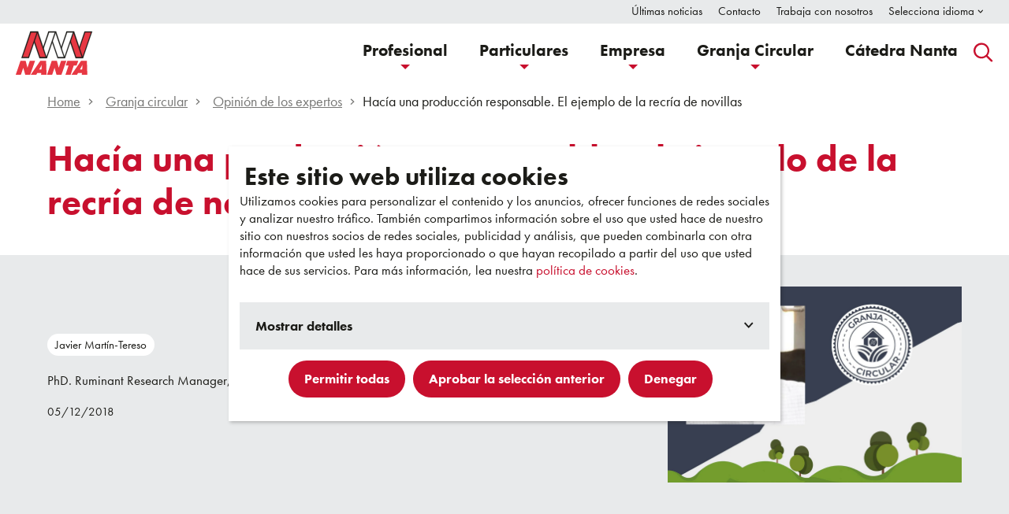

--- FILE ---
content_type: text/html; charset=utf-8
request_url: https://www.nanta.es/es-es/granja-circular/opinion-de-los-expertos/hacia-una-produccion-responsable-la-recria-de-novillas/
body_size: 25168
content:

<!DOCTYPE html>
<html xmlns="http://www.w3.org/1999/xhtml" lang="es-ES">

<head>
    <title>Hac&#xED;a una producci&#xF3;n responsable. El ejemplo de la recr&#xED;a de novillas - Nanta</title>

    
            <meta name="description" content="Los que trabajamos en el sector agropecuario vivimos nuestro trabajo con pasi&#xF3;n y orgullo. Somos conscientes de que la comida nunca en la historia de la humanidad fue tan abundante, econ&#xF3;micamente accesible y tan segura para su consumo. Cumplidos estos objetivos, nos movemos hacia la excelencia organol&#xE9;ptica, y progresamos d&#xED;a a d&#xED;a hacia una Producci&#xF3;n Responsable.">


<link href="https://www.nanta.es/es-es/granja-circular/opinion-de-los-expertos/hacia-una-produccion-responsable-la-recria-de-novillas/" rel="canonical" />
    <meta charset="utf-8">
    <meta name="viewport" content="width=device-width, initial-scale=1.0">
    <meta itemprop="server-info" content="9012fdd6c5fa" />



    <meta name="templatename" content="TnCorpPublicationDetailPage">



        <script>
            (function (w, d, s, l, i) {
                w[l] = w[l] || []; w[l].push({
                    'gtm.start':
                        new Date().getTime(), event: 'gtm.js'
                }); var f = d.getElementsByTagName(s)[0],
                    j = d.createElement(s), dl = l != 'dataLayer' ? '&l=' + l : ''; j.async = true; j.src =
                        'https://www.googletagmanager.com/gtm.js?id=' + i + dl; f.parentNode.insertBefore(j, f);
            })(window, document, 'script', 'dataLayer', 'GTM-MCFF75D');</script>




<script id="Cookiebot" src="https://consent.cookiebot.com/uc.js" data-cbid="d1d09029-8c68-4966-9a80-15d891211c00" data-culture="es" type="text/javascript"></script>

    <meta property="og:url" content="https://www.nanta.es/es-es/granja-circular/opinion-de-los-expertos/hacia-una-produccion-responsable-la-recria-de-novillas/" />
    <meta property="og:description" content="Los que trabajamos en el sector agropecuario vivimos nuestro trabajo con pasi&#xF3;n y orgullo. Somos conscientes de que la comida nunca en la historia de la humanidad fue tan abundante, econ&#xF3;micamente accesible y tan segura para su consumo. Cumplidos estos objetivos, nos movemos hacia la excelencia organol&#xE9;ptica, y progresamos d&#xED;a a d&#xED;a hacia una Producci&#xF3;n Responsable." />
    <meta property="og:image" content="https://www.nanta.es/contentassets/96941604df6342308ea5f7bd14386926/opiniones-expertos_javier-martin-tereso.jpg?v=4a097c&amp;Width=1200&amp;Height=630&amp;Mode=Crop" />
    <meta property="og:title" content="Hac&#xED;a una producci&#xF3;n responsable. El ejemplo de la recr&#xED;a de novillas" />
    <meta property="og:type" content="website" />
    <meta property="og:site_name" content="Trouw Nutrition">


    <meta name="theme-color" content="#ffffff">
    <meta name="format-detection" content="telephone=no">


        <meta name="templatename" content="TnCorpPublicationDetailPage">
        <meta name="contentid" content="589998">

    <script>
!function(T,l,y){var S=T.location,k="script",D="instrumentationKey",C="ingestionendpoint",I="disableExceptionTracking",E="ai.device.",b="toLowerCase",w="crossOrigin",N="POST",e="appInsightsSDK",t=y.name||"appInsights";(y.name||T[e])&&(T[e]=t);var n=T[t]||function(d){var g=!1,f=!1,m={initialize:!0,queue:[],sv:"5",version:2,config:d};function v(e,t){var n={},a="Browser";return n[E+"id"]=a[b](),n[E+"type"]=a,n["ai.operation.name"]=S&&S.pathname||"_unknown_",n["ai.internal.sdkVersion"]="javascript:snippet_"+(m.sv||m.version),{time:function(){var e=new Date;function t(e){var t=""+e;return 1===t.length&&(t="0"+t),t}return e.getUTCFullYear()+"-"+t(1+e.getUTCMonth())+"-"+t(e.getUTCDate())+"T"+t(e.getUTCHours())+":"+t(e.getUTCMinutes())+":"+t(e.getUTCSeconds())+"."+((e.getUTCMilliseconds()/1e3).toFixed(3)+"").slice(2,5)+"Z"}(),iKey:e,name:"Microsoft.ApplicationInsights."+e.replace(/-/g,"")+"."+t,sampleRate:100,tags:n,data:{baseData:{ver:2}}}}var h=d.url||y.src;if(h){function a(e){var t,n,a,i,r,o,s,c,u,p,l;g=!0,m.queue=[],f||(f=!0,t=h,s=function(){var e={},t=d.connectionString;if(t)for(var n=t.split(";"),a=0;a<n.length;a++){var i=n[a].split("=");2===i.length&&(e[i[0][b]()]=i[1])}if(!e[C]){var r=e.endpointsuffix,o=r?e.location:null;e[C]="https://"+(o?o+".":"")+"dc."+(r||"services.visualstudio.com")}return e}(),c=s[D]||d[D]||"",u=s[C],p=u?u+"/v2/track":d.endpointUrl,(l=[]).push((n="SDK LOAD Failure: Failed to load Application Insights SDK script (See stack for details)",a=t,i=p,(o=(r=v(c,"Exception")).data).baseType="ExceptionData",o.baseData.exceptions=[{typeName:"SDKLoadFailed",message:n.replace(/\./g,"-"),hasFullStack:!1,stack:n+"\nSnippet failed to load ["+a+"] -- Telemetry is disabled\nHelp Link: https://go.microsoft.com/fwlink/?linkid=2128109\nHost: "+(S&&S.pathname||"_unknown_")+"\nEndpoint: "+i,parsedStack:[]}],r)),l.push(function(e,t,n,a){var i=v(c,"Message"),r=i.data;r.baseType="MessageData";var o=r.baseData;return o.message='AI (Internal): 99 message:"'+("SDK LOAD Failure: Failed to load Application Insights SDK script (See stack for details) ("+n+")").replace(/\"/g,"")+'"',o.properties={endpoint:a},i}(0,0,t,p)),function(e,t){if(JSON){var n=T.fetch;if(n&&!y.useXhr)n(t,{method:N,body:JSON.stringify(e),mode:"cors"});else if(XMLHttpRequest){var a=new XMLHttpRequest;a.open(N,t),a.setRequestHeader("Content-type","application/json"),a.send(JSON.stringify(e))}}}(l,p))}function i(e,t){f||setTimeout(function(){!t&&m.core||a()},500)}var e=function(){var n=l.createElement(k);n.src=h;var e=y[w];return!e&&""!==e||"undefined"==n[w]||(n[w]=e),n.onload=i,n.onerror=a,n.onreadystatechange=function(e,t){"loaded"!==n.readyState&&"complete"!==n.readyState||i(0,t)},n}();y.ld<0?l.getElementsByTagName("head")[0].appendChild(e):setTimeout(function(){l.getElementsByTagName(k)[0].parentNode.appendChild(e)},y.ld||0)}try{m.cookie=l.cookie}catch(p){}function t(e){for(;e.length;)!function(t){m[t]=function(){var e=arguments;g||m.queue.push(function(){m[t].apply(m,e)})}}(e.pop())}var n="track",r="TrackPage",o="TrackEvent";t([n+"Event",n+"PageView",n+"Exception",n+"Trace",n+"DependencyData",n+"Metric",n+"PageViewPerformance","start"+r,"stop"+r,"start"+o,"stop"+o,"addTelemetryInitializer","setAuthenticatedUserContext","clearAuthenticatedUserContext","flush"]),m.SeverityLevel={Verbose:0,Information:1,Warning:2,Error:3,Critical:4};var s=(d.extensionConfig||{}).ApplicationInsightsAnalytics||{};if(!0!==d[I]&&!0!==s[I]){var c="onerror";t(["_"+c]);var u=T[c];T[c]=function(e,t,n,a,i){var r=u&&u(e,t,n,a,i);return!0!==r&&m["_"+c]({message:e,url:t,lineNumber:n,columnNumber:a,error:i}),r},d.autoExceptionInstrumented=!0}return m}(y.cfg);function a(){y.onInit&&y.onInit(n)}(T[t]=n).queue&&0===n.queue.length?(n.queue.push(a),n.trackPageView({})):a()}(window,document,{src: "https://js.monitor.azure.com/scripts/b/ai.2.gbl.min.js", crossOrigin: "anonymous", cfg: {instrumentationKey: 'c4bb761f-2335-4b90-8333-eff909be2cac', disableCookiesUsage: false }});
</script>


    
<link rel="preconnect" href="https://use.typekit.net"crossorigin /><link rel="preload" as= "style" href = "https://use.typekit.net/rpd3vyt.css" /><link rel="stylesheet" href="https://use.typekit.net/rpd3vyt.css" media="print" onload="this.media='all'" />
            
                <link rel="stylesheet" href="/trouwnutrition/nanta/assets/css/vendor.142bf2ae5c19cefc8d0a.css" />

                <script type="module" src="/trouwnutrition/nanta/assets/js/vendor.922b024daaaa92b3d825.mjs"></script><script type="module" src="/trouwnutrition/nanta/assets/js/nanta.562ca2025347cabf8b32.mjs"></script>


    


    <link rel="apple-touch-icon" sizes="180x180" href="/trouwnutrition/nanta/favicon/apple-touch-icon.png">
    <link rel="icon" type="image/png" sizes="256x512" href="/trouwnutrition/nanta/favicon/android-chrome-256x256.png">
    <link rel="icon" type="image/png" sizes="192x192" href="/trouwnutrition/nanta/favicon/android-chrome-192x192.png">
    <link rel="icon" type="image/png" sizes="32x32" href="/trouwnutrition/nanta/favicon/favicon-32x32.png">
    <link rel="icon" type="image/png" sizes="16x16" href="/trouwnutrition/nanta/favicon/favicon-16x16.png">
    <link rel="mask-icon" href="/trouwnutrition/nanta/favicon/safari-pinned-tab.svg">
    <link rel="manifest" href="/trouwnutrition/nanta/favicon/site.webmanifest">




<script type="text/javascript">!function(T,l,y){var S=T.location,k="script",D="instrumentationKey",C="ingestionendpoint",I="disableExceptionTracking",E="ai.device.",b="toLowerCase",w="crossOrigin",N="POST",e="appInsightsSDK",t=y.name||"appInsights";(y.name||T[e])&&(T[e]=t);var n=T[t]||function(d){var g=!1,f=!1,m={initialize:!0,queue:[],sv:"5",version:2,config:d};function v(e,t){var n={},a="Browser";return n[E+"id"]=a[b](),n[E+"type"]=a,n["ai.operation.name"]=S&&S.pathname||"_unknown_",n["ai.internal.sdkVersion"]="javascript:snippet_"+(m.sv||m.version),{time:function(){var e=new Date;function t(e){var t=""+e;return 1===t.length&&(t="0"+t),t}return e.getUTCFullYear()+"-"+t(1+e.getUTCMonth())+"-"+t(e.getUTCDate())+"T"+t(e.getUTCHours())+":"+t(e.getUTCMinutes())+":"+t(e.getUTCSeconds())+"."+((e.getUTCMilliseconds()/1e3).toFixed(3)+"").slice(2,5)+"Z"}(),iKey:e,name:"Microsoft.ApplicationInsights."+e.replace(/-/g,"")+"."+t,sampleRate:100,tags:n,data:{baseData:{ver:2}}}}var h=d.url||y.src;if(h){function a(e){var t,n,a,i,r,o,s,c,u,p,l;g=!0,m.queue=[],f||(f=!0,t=h,s=function(){var e={},t=d.connectionString;if(t)for(var n=t.split(";"),a=0;a<n.length;a++){var i=n[a].split("=");2===i.length&&(e[i[0][b]()]=i[1])}if(!e[C]){var r=e.endpointsuffix,o=r?e.location:null;e[C]="https://"+(o?o+".":"")+"dc."+(r||"services.visualstudio.com")}return e}(),c=s[D]||d[D]||"",u=s[C],p=u?u+"/v2/track":d.endpointUrl,(l=[]).push((n="SDK LOAD Failure: Failed to load Application Insights SDK script (See stack for details)",a=t,i=p,(o=(r=v(c,"Exception")).data).baseType="ExceptionData",o.baseData.exceptions=[{typeName:"SDKLoadFailed",message:n.replace(/\./g,"-"),hasFullStack:!1,stack:n+"\nSnippet failed to load ["+a+"] -- Telemetry is disabled\nHelp Link: https://go.microsoft.com/fwlink/?linkid=2128109\nHost: "+(S&&S.pathname||"_unknown_")+"\nEndpoint: "+i,parsedStack:[]}],r)),l.push(function(e,t,n,a){var i=v(c,"Message"),r=i.data;r.baseType="MessageData";var o=r.baseData;return o.message='AI (Internal): 99 message:"'+("SDK LOAD Failure: Failed to load Application Insights SDK script (See stack for details) ("+n+")").replace(/\"/g,"")+'"',o.properties={endpoint:a},i}(0,0,t,p)),function(e,t){if(JSON){var n=T.fetch;if(n&&!y.useXhr)n(t,{method:N,body:JSON.stringify(e),mode:"cors"});else if(XMLHttpRequest){var a=new XMLHttpRequest;a.open(N,t),a.setRequestHeader("Content-type","application/json"),a.send(JSON.stringify(e))}}}(l,p))}function i(e,t){f||setTimeout(function(){!t&&m.core||a()},500)}var e=function(){var n=l.createElement(k);n.src=h;var e=y[w];return!e&&""!==e||"undefined"==n[w]||(n[w]=e),n.onload=i,n.onerror=a,n.onreadystatechange=function(e,t){"loaded"!==n.readyState&&"complete"!==n.readyState||i(0,t)},n}();y.ld<0?l.getElementsByTagName("head")[0].appendChild(e):setTimeout(function(){l.getElementsByTagName(k)[0].parentNode.appendChild(e)},y.ld||0)}try{m.cookie=l.cookie}catch(p){}function t(e){for(;e.length;)!function(t){m[t]=function(){var e=arguments;g||m.queue.push(function(){m[t].apply(m,e)})}}(e.pop())}var n="track",r="TrackPage",o="TrackEvent";t([n+"Event",n+"PageView",n+"Exception",n+"Trace",n+"DependencyData",n+"Metric",n+"PageViewPerformance","start"+r,"stop"+r,"start"+o,"stop"+o,"addTelemetryInitializer","setAuthenticatedUserContext","clearAuthenticatedUserContext","flush"]),m.SeverityLevel={Verbose:0,Information:1,Warning:2,Error:3,Critical:4};var s=(d.extensionConfig||{}).ApplicationInsightsAnalytics||{};if(!0!==d[I]&&!0!==s[I]){var c="onerror";t(["_"+c]);var u=T[c];T[c]=function(e,t,n,a,i){var r=u&&u(e,t,n,a,i);return!0!==r&&m["_"+c]({message:e,url:t,lineNumber:n,columnNumber:a,error:i}),r},d.autoExceptionInstrumented=!0}return m}(y.cfg);function a(){y.onInit&&y.onInit(n)}(T[t]=n).queue&&0===n.queue.length?(n.queue.push(a),n.trackPageView({})):a()}(window,document,{
src: "https://js.monitor.azure.com/scripts/b/ai.2.min.js", // The SDK URL Source
crossOrigin: "anonymous", 
cfg: { // Application Insights Configuration
    instrumentationKey: 'c4bb761f-2335-4b90-8333-eff909be2cac'
}});</script>
</head>

<body>

<!-- Google Tag Manager (noscript) -->
        <noscript><iframe src="https://www.googletagmanager.com/ns.html?id=GTM-MCFF75D" height="0" width="0" style="display: none; visibility: hidden"></iframe></noscript>
<!-- End Google Tag Manager (noscript) -->

    
    


    
    
    
        <link href="https://www.nanta.es/es-es/granja-circular/opinion-de-los-expertos/hacia-una-produccion-responsable-la-recria-de-novillas/" hreflang="es-ES" rel="alternate" />
        <link href="https://www.nanta.es/es-es/granja-circular/opinion-de-los-expertos/hacia-una-produccion-responsable-la-recria-de-novillas/" hreflang="x-default" rel="alternate" />


    <meta name="msapplication-config" content="/trouwnutrition/nanta/favicon/browserconfig.xml" />
    <meta property="twitter:card" content="summary_large_image">
    <meta property="twitter:image:alt" content="Hac&#xED;a una producci&#xF3;n responsable. El ejemplo de la recr&#xED;a de novillas - Nanta">


    
    
    

<header Class="c-header js-header" data-component-class="Header" data-component-parm="{&quot;resetProfileUrl&quot;:&quot;/TrouwNutrition-Corporate-Nanta/es-ES/TnProfileSelection/Reset&quot;,&quot;closeCartMergedPopupUrl&quot;:&quot;/TrouwNutrition-Corporate-Nanta/es-ES/TnCorpHeader/CloseCartMergedPopup&quot;}" data-webid="header">    <a class="c-link c-skip--link u-hide-until-large" href="#headersearch-desktop">
        Ir a buscador
    </a>
    <a class="c-link c-skip--link" href="#maincontent">
        Ir a contenido principal
    </a>
    <dlw-popover-utils class="c-header__wrapper">
        <nav class="c-nav-primary" aria-label="Primary">
            
<div class="c-nav-primary-heading">
    
<div class="c-header-logo">
    <a class="c-header-logo__link c-link" href="/es-es/" aria-label="Go to homepage">

            <picture class="c-image">

<img alt="" data-webid="logo" loading="lazy" src="/contentassets/f0c30d074f7541ce9b1cdf1cfa2a76d4/logo_nanta.svg?v=4a3dba" />            </picture>

    </a>
</div>

    <div class="c-header__menu-mob u-hide-large">

        

<search role="search" class="c-search" aria-label="Website">
    <button type="button" class="c-search__button c-btn " id="headersearch-mobile" aria-label="Search" data-webid="open-search-button-mobile" data-popovertarget="site-search-mobile" id="headersearch-mobile">
        <span class="c-search__icon">            
            <svg class='c-svg ' width='25' height='25' aria-hidden='true' data-webid='svg' >
                <use href='/trouwnutrition/nanta/assets/images/svg-symbols.svg?v=e53mGJIBrkvTkeqw9C2YLQ#search-icon'></use>
            </svg>
            <svg class='c-svg ' width='18' height='18' aria-hidden='true' data-webid='svg' >
                <use href='/trouwnutrition/nanta/assets/images/svg-symbols.svg?v=e53mGJIBrkvTkeqw9C2YLQ#close'></use>
            </svg>
        </span>
    </button>

    <div class="c-search__content u-bg-color-secondary" id="site-search-mobile" data-popover data-focus>
        <label class="c-search__title h5" data-webid="label" for="header-search-form-mobile">
            Buscar contenido
        </label>
        <div class="c-search__form">
<form action="/TrouwNutrition-Corporate-Nanta/es-ES/TnSearch/Search" Class="c-form js-search-form" method="post">                <input type="text" class="c-input c-input--text-box" id="header-search-form-mobile" placeholder="Escribir palabra de b&#xFA;squeda" name="searchText" data-webid="input" aria-label="Buscar">
                <div class="c-form__submit">
                    <button class="c-btn c-btn--primary" type="submit" data-webid="button">
                        Buscar
                    </button>
                </div>
<input name="__RequestVerificationToken" type="hidden" value="CfDJ8M11vkNKN8FFlvGPLSwXvS1HZMvHNh3CbYoFkXXyCxpr2D_gptD_lwV9nM1aW08Apq1lOOjjEWuz3_yt27Tqina3lOcdmVx-jwVoqsZZ5N9Jzkxo0OKrNLOvnVdJ2fGzO96Yo7LOElknDN7IGYPgPgQ" /></form>        </div>
    </div>
</search>

        
<div class="c-menu-hamburger u-hide-large">
    <button type="button" class="c-header__toggle u-block-scroll-toggle c-menu-hamburger__button c-btn" data-popovertarget="mobile-navigation" aria-label="Open navigation" data-webid="hamburger">
        <span class="c-menu-hamburger__line-wrapper">
            <span class="c-menu-hamburger__line"></span>
            <span class="c-menu-hamburger__line"></span>
            <span class="c-menu-hamburger__line"></span>
        </span>
        <span class="c-menu-hamburger__close">
            <svg class='c-svg ' width='18' height='18' aria-hidden='true' data-webid='svg' >
                <use href='/trouwnutrition/nanta/assets/images/svg-symbols.svg?v=e53mGJIBrkvTkeqw9C2YLQ#close'></use>
            </svg>
        </span>
    </button>
</div>
    </div>
</div>

<div class="c-nav-primary__list-wrapper"  id="mobile-navigation" data-popover data-popover-modal>
    <div class="c-menu-hamburger u-hide-large">
        <button type="button" class="c-menu-hamburger__button c-btn" data-popovertargetaction="hide" aria-label="Close navigation">
            <svg class='c-svg ' width='18' height='18' aria-hidden='true' data-webid='svg' >
                <use href='/trouwnutrition/nanta/assets/images/svg-symbols.svg?v=e53mGJIBrkvTkeqw9C2YLQ#close'></use>
            </svg>
        </button>
    </div>

        <ul class="c-nav-primary__list">


<li class="c-nav-primary-item
    c-nav-primary-item--has-doormat
    " data-webid="menu-item"
data-popover-mouse>

<a Aria-Current="" Class="c-nav-primary-item__link c-link" Data-Popovertarget="primary-nav-0" Data-WebId="menu-item-link" href="/es-es/profesional/">        <span class="c-nav-primary-item__text">
            Profesional
        </span>
            <span class="c-nav-primary-item__icon u-hide-large">
                <svg class='c-svg ' width='11' height='10' aria-hidden='true' data-webid='svg'>
                <use href='/nutreco/corporate/assets/images/svg-symbols.svg?v=wLZkiuiJx42J8gIiby22zA#arrow-right'></use>
            </svg>
            </span>
</a>


<div class="c-doormat c-doormat--is-multiple" data-webid="fly-out"
     id="primary-nav-0" aria-describedby="doormat-title-primary-nav-0" data-popover data-popover-modal>
    <div class="c-nav-primary-item u-hide-large">
        <button type="button" class="c-nav-primary-item__link c-nav-primary-item__back c-link u-hide-large" 
                data-webid="menu-item-link-mobile"
                data-popovertargetaction="hide" 
                aria-label="Volver al men&#xFA; principal">

            <span class="c-nav-primary-item__icon u-hide-large">
                <svg class='c-svg ' width='11' height='10' aria-hidden='true' data-webid='svg' >
                <use href='/trouwnutrition/nanta/assets/images/svg-symbols.svg?v=e53mGJIBrkvTkeqw9C2YLQ#arrow-right'></use>
            </svg>
            </span>

            <span>
                Volver
            </span>
        </button>

        <span class="c-nav-primary-item__text c-nav-primary-item__title" id="doormat-title-primary-nav-0">
            Profesional
        </span>
    </div>

    <div class="c-doormat__body">
        <div class="c-doormat__content-wrapper u-bg-color-white">
            <div class="c-doormat__content">
                    <div class="c-doormat__start">
                        


<div class="c-link-block">
        <ul class="c-link-block__list">
                <li class="c-link-block-item">
                    <a class="c-link-block-item__link c-link" href="/es-es/profesional/avicultura-de-carne/" data-webid="link">
                        <span class="c-link-block-item__label">
                            Avicultura de carne
                        </span>
                    </a>
                </li>
                <li class="c-link-block-item">
                    <a class="c-link-block-item__link c-link" href="/es-es/profesional/avicultura-de-puesta/" data-webid="link">
                        <span class="c-link-block-item__label">
                            Avicultura de puesta
                        </span>
                    </a>
                </li>
                <li class="c-link-block-item">
                    <a class="c-link-block-item__link c-link" href="/es-es/profesional/cunicultura/" data-webid="link">
                        <span class="c-link-block-item__label">
                            Cunicultura
                        </span>
                    </a>
                </li>
                <li class="c-link-block-item">
                    <a class="c-link-block-item__link c-link" href="/es-es/profesional/ovino-de-carne/" data-webid="link">
                        <span class="c-link-block-item__label">
                            Ovino de carne
                        </span>
                    </a>
                </li>
                <li class="c-link-block-item">
                    <a class="c-link-block-item__link c-link" href="/es-es/profesional/ovino-de-leche/" data-webid="link">
                        <span class="c-link-block-item__label">
                            Ovino de leche
                        </span>
                    </a>
                </li>
                <li class="c-link-block-item">
                    <a class="c-link-block-item__link c-link" href="/es-es/profesional/lechones/" data-webid="link">
                        <span class="c-link-block-item__label">
                            Lechones
                        </span>
                    </a>
                </li>
                <li class="c-link-block-item">
                    <a class="c-link-block-item__link c-link" href="/es-es/profesional/porcino-blanco/" data-webid="link">
                        <span class="c-link-block-item__label">
                            Porcino blanco
                        </span>
                    </a>
                </li>
                <li class="c-link-block-item">
                    <a class="c-link-block-item__link c-link" href="/es-es/profesional/porcino-iberico/" data-webid="link">
                        <span class="c-link-block-item__label">
                            Porcino ib&#xE9;rico
                        </span>
                    </a>
                </li>
                <li class="c-link-block-item">
                    <a class="c-link-block-item__link c-link" href="/es-es/profesional/vacuno-de-carne/" data-webid="link">
                        <span class="c-link-block-item__label">
                            Vacuno de carne
                        </span>
                    </a>
                </li>
                <li class="c-link-block-item">
                    <a class="c-link-block-item__link c-link" href="/es-es/profesional/vacuno-de-leche/" data-webid="link">
                        <span class="c-link-block-item__label">
                            Vacuno de leche
                        </span>
                    </a>
                </li>
        </ul>
</div>
                    </div>
                    <div class="c-doormat__end">
                    

<div class="c-highlighted-block-wrapper">
    <div class="c-highlighted-block">
            <div class="c-highlighted-block__image" data-webid="image">
                <div class="o-ratio o-ratio--21:9">
                    <div class="o-ratio__content">
                        <img alt="" Class="o-fit" src="/siteassets/nanta-image-2.jpg?v=49fabf&amp;width=1750" />
                    </div>
                </div>
            </div>
            <div class="c-highlighted-block__text" data-webid="text">
                <div class="c-rich-text">
                    
<p>Hoy d&iacute;a Nanta es la primera compa&ntilde;&iacute;a de la Pen&iacute;nsula Ib&eacute;rica de alimentaci&oacute;n animal tanto por su potencial de producci&oacute;n, comercializaci&oacute;n y servicio a sus clientes. <strong>Queremos ser tu socio.</strong></p>
                </div>
            </div>
    </div>
</div>

                    </div>

                    <div class="c-doormat__cta ">
<a Class="c-btn c-btn--primary" Data-WebId="menu-link-view-all-button" href="/es-es/profesional/">Profesional</a>                    </div>
            </div>
        </div>
    </div>
</div></li>



<li class="c-nav-primary-item
    c-nav-primary-item--has-doormat
    " data-webid="menu-item"
data-popover-mouse>

<a Aria-Current="" Class="c-nav-primary-item__link c-link" Data-Popovertarget="primary-nav-1" Data-WebId="menu-item-link" href="/es-es/particulares/">        <span class="c-nav-primary-item__text">
            Particulares
        </span>
            <span class="c-nav-primary-item__icon u-hide-large">
                <svg class='c-svg ' width='11' height='10' aria-hidden='true' data-webid='svg'>
                <use href='/nutreco/corporate/assets/images/svg-symbols.svg?v=wLZkiuiJx42J8gIiby22zA#arrow-right'></use>
            </svg>
            </span>
</a>


<div class="c-doormat c-doormat--is-multiple" data-webid="fly-out"
     id="primary-nav-1" aria-describedby="doormat-title-primary-nav-1" data-popover data-popover-modal>
    <div class="c-nav-primary-item u-hide-large">
        <button type="button" class="c-nav-primary-item__link c-nav-primary-item__back c-link u-hide-large" 
                data-webid="menu-item-link-mobile"
                data-popovertargetaction="hide" 
                aria-label="Volver al men&#xFA; principal">

            <span class="c-nav-primary-item__icon u-hide-large">
                <svg class='c-svg ' width='11' height='10' aria-hidden='true' data-webid='svg' >
                <use href='/trouwnutrition/nanta/assets/images/svg-symbols.svg?v=e53mGJIBrkvTkeqw9C2YLQ#arrow-right'></use>
            </svg>
            </span>

            <span>
                Volver
            </span>
        </button>

        <span class="c-nav-primary-item__text c-nav-primary-item__title" id="doormat-title-primary-nav-1">
            Particulares
        </span>
    </div>

    <div class="c-doormat__body">
        <div class="c-doormat__content-wrapper u-bg-color-white">
            <div class="c-doormat__content">
                    <div class="c-doormat__start">
                        


<div class="c-link-block">
        <ul class="c-link-block__list">
                <li class="c-link-block-item">
                    <a class="c-link-block-item__link c-link" href="/es-es/particulares/gallinas/" data-webid="link">
                        <span class="c-link-block-item__label">
                            Gallinas
                        </span>
                    </a>
                </li>
                <li class="c-link-block-item">
                    <a class="c-link-block-item__link c-link" href="/es-es/particulares/pollos/" data-webid="link">
                        <span class="c-link-block-item__label">
                            Pollos
                        </span>
                    </a>
                </li>
                <li class="c-link-block-item">
                    <a class="c-link-block-item__link c-link" href="/es-es/particulares/otras-aves/" data-webid="link">
                        <span class="c-link-block-item__label">
                            Otras Aves
                        </span>
                    </a>
                </li>
                <li class="c-link-block-item">
                    <a class="c-link-block-item__link c-link" href="/es-es/particulares/conejos/" data-webid="link">
                        <span class="c-link-block-item__label">
                            Conejos
                        </span>
                    </a>
                </li>
        </ul>
</div>

<div class="c-link-block">
        <ul class="c-link-block__list">
                <li class="c-link-block-item">
                    <a class="c-link-block-item__link c-link" href="/es-es/particulares/complementos/" data-webid="link">
                        <span class="c-link-block-item__label">
                            Complementos
                        </span>
                    </a>
                </li>
                <li class="c-link-block-item">
                    <a class="c-link-block-item__link c-link" href="/es-es/particulares/caballos/" data-webid="link">
                        <span class="c-link-block-item__label">
                            Caballos
                        </span>
                    </a>
                </li>
                <li class="c-link-block-item">
                    <a class="c-link-block-item__link c-link" href="/es-es/particulares/perros-y-gatos/" data-webid="link">
                        <span class="c-link-block-item__label">
                            Perros y gatos
                        </span>
                    </a>
                </li>
        </ul>
</div>

<div class="c-link-block">
        <ul class="c-link-block__list">
                <li class="c-link-block-item">
                    <a class="c-link-block-item__link c-link" href="/es-es/particulares/ovino-y-caprino/" data-webid="link">
                        <span class="c-link-block-item__label">
                            Ovino y caprino
                        </span>
                    </a>
                </li>
                <li class="c-link-block-item">
                    <a class="c-link-block-item__link c-link" href="/es-es/particulares/vacuno-de-carne/" data-webid="link">
                        <span class="c-link-block-item__label">
                            Vacuno de carne
                        </span>
                    </a>
                </li>
                <li class="c-link-block-item">
                    <a class="c-link-block-item__link c-link" href="/es-es/particulares/vacuno-de-leche/" data-webid="link">
                        <span class="c-link-block-item__label">
                            Vacuno de leche
                        </span>
                    </a>
                </li>
                <li class="c-link-block-item">
                    <a class="c-link-block-item__link c-link" href="/es-es/particulares/leches-maternizadas/" data-webid="link">
                        <span class="c-link-block-item__label">
                            Leches maternizadas
                        </span>
                    </a>
                </li>
        </ul>
</div>

<div class="c-link-block">
        <div class="c-link-block__title h5">
            Marcas
        </div>
        <ul class="c-link-block__list">
                <li class="c-link-block-item">
                    <a class="c-link-block-item__link c-link" href="/es-es/particulares/gama-camper/" data-webid="link">
                        <span class="c-link-block-item__label">
                            Gama Camper
                        </span>
                    </a>
                </li>
                <li class="c-link-block-item">
                    <a class="c-link-block-item__link c-link" href="/es-es/particulares/tradicion-familiar/" data-webid="link">
                        <span class="c-link-block-item__label">
                            Tradici&#xF3;n Familiar
                        </span>
                    </a>
                </li>
                <li class="c-link-block-item">
                    <a class="c-link-block-item__link c-link" href="/es-es/particulares/caballos/4equus/" data-webid="link">
                        <span class="c-link-block-item__label">
                            4EQ&#x27;s
                        </span>
                    </a>
                </li>
        </ul>
</div>
                    </div>
                    <div class="c-doormat__end">
                    

<div class="c-highlighted-block-wrapper">
    <div class="c-highlighted-block">
            <div class="c-highlighted-block__image" data-webid="image">
                <div class="o-ratio o-ratio--21:9">
                    <div class="o-ratio__content">
                        <img alt="" Class="o-fit" src="/siteassets/445x275-distibucion.jpg?v=4a2cbf&amp;width=1750" />
                    </div>
                </div>
            </div>
            <div class="c-highlighted-block__text" data-webid="text">
                <div class="c-rich-text">
                    
<p>Nanta cuenta con la <strong>red de distribuci&oacute;n m&aacute;s amplia y profesionalizada del sector de la alimentaci&oacute;n animal</strong> en la Pen&iacute;nsula Ib&eacute;rica, poniendo a su disposici&oacute;n marcas exclusivas.</p>
                </div>
            </div>
    </div>
</div>

                    </div>

                    <div class="c-doormat__cta ">
<a Class="c-btn c-btn--primary" Data-WebId="menu-link-view-all-button" href="/es-es/particulares/">Particulares</a>                    </div>
            </div>
        </div>
    </div>
</div></li>



<li class="c-nav-primary-item
    c-nav-primary-item--has-doormat
    " data-webid="menu-item"
data-popover-mouse>

<a Aria-Current="" Class="c-nav-primary-item__link c-link" Data-Popovertarget="primary-nav-2" Data-WebId="menu-item-link" href="/es-es/empresa/">        <span class="c-nav-primary-item__text">
            Empresa
        </span>
            <span class="c-nav-primary-item__icon u-hide-large">
                <svg class='c-svg ' width='11' height='10' aria-hidden='true' data-webid='svg'>
                <use href='/nutreco/corporate/assets/images/svg-symbols.svg?v=wLZkiuiJx42J8gIiby22zA#arrow-right'></use>
            </svg>
            </span>
</a>


<div class="c-doormat c-doormat--is-multiple" data-webid="fly-out"
     id="primary-nav-2" aria-describedby="doormat-title-primary-nav-2" data-popover data-popover-modal>
    <div class="c-nav-primary-item u-hide-large">
        <button type="button" class="c-nav-primary-item__link c-nav-primary-item__back c-link u-hide-large" 
                data-webid="menu-item-link-mobile"
                data-popovertargetaction="hide" 
                aria-label="Volver al men&#xFA; principal">

            <span class="c-nav-primary-item__icon u-hide-large">
                <svg class='c-svg ' width='11' height='10' aria-hidden='true' data-webid='svg' >
                <use href='/trouwnutrition/nanta/assets/images/svg-symbols.svg?v=e53mGJIBrkvTkeqw9C2YLQ#arrow-right'></use>
            </svg>
            </span>

            <span>
                Volver
            </span>
        </button>

        <span class="c-nav-primary-item__text c-nav-primary-item__title" id="doormat-title-primary-nav-2">
            Empresa
        </span>
    </div>

    <div class="c-doormat__body">
        <div class="c-doormat__content-wrapper u-bg-color-white">
            <div class="c-doormat__content">
                    <div class="c-doormat__start">
                        


<div class="c-link-block">
        <ul class="c-link-block__list">
                <li class="c-link-block-item">
                    <a class="c-link-block-item__link c-link" href="/es-es/empresa/quienes-somos/" data-webid="link">
                        <span class="c-link-block-item__label">
                            Qui&#xE9;nes Somos
                        </span>
                    </a>
                </li>
                <li class="c-link-block-item">
                    <a class="c-link-block-item__link c-link" href="/es-es/empresa/fabricas-nanta/" data-webid="link">
                        <span class="c-link-block-item__label">
                            D&#xF3;nde estamos
                        </span>
                    </a>
                </li>
                <li class="c-link-block-item">
                    <a class="c-link-block-item__link c-link" href="/es-es/empresa/alimentamos-crecimiento/" data-webid="link">
                        <span class="c-link-block-item__label">
                            Alimentamos crecimiento
                        </span>
                    </a>
                </li>
                <li class="c-link-block-item">
                    <a class="c-link-block-item__link c-link" href="/es-es/empresa/calidad-certificada/" data-webid="link">
                        <span class="c-link-block-item__label">
                            Calidad certificada
                        </span>
                    </a>
                </li>
                <li class="c-link-block-item">
                    <a class="c-link-block-item__link c-link" href="/es-es/empresa/nanta-trust/" data-webid="link">
                        <span class="c-link-block-item__label">
                            Nanta Trust
                        </span>
                    </a>
                </li>
                <li class="c-link-block-item">
                    <a class="c-link-block-item__link c-link" href="/es-es/empresa/ultimas-noticias/" data-webid="link">
                        <span class="c-link-block-item__label">
                            &#xDA;ltimas noticias
                        </span>
                    </a>
                </li>
                <li class="c-link-block-item">
                    <a class="c-link-block-item__link c-link" href="/es-es/empresa/tu-socio/" data-webid="link">
                        <span class="c-link-block-item__label">
                            Tu socio
                        </span>
                    </a>
                </li>
                <li class="c-link-block-item">
                    <a class="c-link-block-item__link c-link" href="/es-es/empresa/distribucion-nanta/" data-webid="link">
                        <span class="c-link-block-item__label">
                            La distribuci&#xF3;n
                        </span>
                    </a>
                </li>
                <li class="c-link-block-item">
                    <a class="c-link-block-item__link c-link" href="/es-es/granja-circular/reduccion-de-antibioticos/" data-webid="link">
                        <span class="c-link-block-item__label">
                            Nutrici&#xF3;n Sostenible
                        </span>
                    </a>
                </li>
                <li class="c-link-block-item">
                    <a class="c-link-block-item__link c-link" href="https://catedrananta.unizar.es/" target="_blank" data-webid="link">
                        <span class="c-link-block-item__label">
                            C&#xE1;tedra Nanta Ganader&#xED;a de Precisi&#xF3;n
                        </span>
                    </a>
                </li>
        </ul>
</div>
                    </div>
                    <div class="c-doormat__end">
                    

<div class="c-highlighted-block-wrapper">
    <div class="c-highlighted-block">
            <div class="c-highlighted-block__image" data-webid="image">
                <div class="o-ratio o-ratio--21:9">
                    <div class="o-ratio__content">
                        <img alt="" Class="o-fit" src="/siteassets/445x275-nanta-8.jpg?v=4a2df5&amp;width=1750" />
                    </div>
                </div>
            </div>
            <div class="c-highlighted-block__text" data-webid="text">
                <div class="c-rich-text">
                    
<p>Nanta es una compa&ntilde;&iacute;a dedicada a la&nbsp;<strong>producci&oacute;n y comercializaci&oacute;n de piensos de alta calidad</strong>, servicios y soluciones de nutrici&oacute;n animal seguras y sostenibles.</p>
                </div>
            </div>
    </div>
</div>

                    </div>

                    <div class="c-doormat__cta ">
<a Class="c-btn c-btn--primary" Data-WebId="menu-link-view-all-button" href="/es-es/empresa/">Empresa</a>                    </div>
            </div>
        </div>
    </div>
</div></li>



<li class="c-nav-primary-item
    c-nav-primary-item--has-doormat
    is-active" data-webid="menu-item"
data-popover-mouse>

<a Aria-Current="page" Class="c-nav-primary-item__link c-link" Data-Popovertarget="primary-nav-3" Data-WebId="menu-item-link" href="/es-es/granja-circular/">        <span class="c-nav-primary-item__text">
            Granja Circular
        </span>
            <span class="c-nav-primary-item__icon u-hide-large">
                <svg class='c-svg ' width='11' height='10' aria-hidden='true' data-webid='svg'>
                <use href='/nutreco/corporate/assets/images/svg-symbols.svg?v=wLZkiuiJx42J8gIiby22zA#arrow-right'></use>
            </svg>
            </span>
</a>


<div class="c-doormat c-doormat--is-multiple" data-webid="fly-out"
     id="primary-nav-3" aria-describedby="doormat-title-primary-nav-3" data-popover data-popover-modal>
    <div class="c-nav-primary-item u-hide-large">
        <button type="button" class="c-nav-primary-item__link c-nav-primary-item__back c-link u-hide-large" 
                data-webid="menu-item-link-mobile"
                data-popovertargetaction="hide" 
                aria-label="Volver al men&#xFA; principal">

            <span class="c-nav-primary-item__icon u-hide-large">
                <svg class='c-svg ' width='11' height='10' aria-hidden='true' data-webid='svg' >
                <use href='/trouwnutrition/nanta/assets/images/svg-symbols.svg?v=e53mGJIBrkvTkeqw9C2YLQ#arrow-right'></use>
            </svg>
            </span>

            <span>
                Volver
            </span>
        </button>

        <span class="c-nav-primary-item__text c-nav-primary-item__title" id="doormat-title-primary-nav-3">
            Granja Circular
        </span>
    </div>

    <div class="c-doormat__body">
        <div class="c-doormat__content-wrapper u-bg-color-white">
            <div class="c-doormat__content">
                    <div class="c-doormat__start">
                        


<div class="c-link-block">
        <ul class="c-link-block__list">
                <li class="c-link-block-item">
                    <a class="c-link-block-item__link c-link" href="/es-es/granja-circular/los-pilares-de-la-granja-circular/" data-webid="link">
                        <span class="c-link-block-item__label">
                            Los pilares de la Granja Circular
                        </span>
                    </a>
                </li>
                <li class="c-link-block-item">
                    <a class="c-link-block-item__link c-link" href="/es-es/granja-circular/certificacion-en-granja-circular/" data-webid="link">
                        <span class="c-link-block-item__label">
                            Certificaci&#xF3;n en Granja Circular
                        </span>
                    </a>
                </li>
                <li class="c-link-block-item">
                    <a class="c-link-block-item__link c-link" href="/es-es/granja-circular/que-hacemos-en-nanta/" data-webid="link">
                        <span class="c-link-block-item__label">
                            Que hacemos en Nanta
                        </span>
                    </a>
                </li>
                <li class="c-link-block-item">
                    <a class="c-link-block-item__link c-link" href="/es-es/granja-circular/Productos-DAP/" data-webid="link">
                        <span class="c-link-block-item__label">
                            Productos DAP
                        </span>
                    </a>
                </li>
                <li class="c-link-block-item">
                    <a class="c-link-block-item__link c-link" href="/es-es/granja-circular/reduccion-de-antibioticos/" data-webid="link">
                        <span class="c-link-block-item__label">
                            Reducci&#xF3;n de antibi&#xF3;ticos
                        </span>
                    </a>
                </li>
                <li class="c-link-block-item">
                    <a class="c-link-block-item__link c-link" href="/es-es/granja-circular/opinion-de-los-expertos/" data-webid="link">
                        <span class="c-link-block-item__label">
                            Opini&#xF3;n de los expertos
                        </span>
                    </a>
                </li>
                <li class="c-link-block-item">
                    <a class="c-link-block-item__link c-link" href="/es-es/granja-circular/sentido-y-sostenibilidad/" data-webid="link">
                        <span class="c-link-block-item__label">
                            Sentido y sostenibilidad
                        </span>
                    </a>
                </li>
        </ul>
</div>
                    </div>
                    <div class="c-doormat__end">
                    

<div class="c-highlighted-block-wrapper">
    <div class="c-highlighted-block">
            <div class="c-highlighted-block__image" data-webid="image">
                <div class="o-ratio o-ratio--21:9">
                    <div class="o-ratio__content">
                        <img alt="" Class="o-fit" src="/contentassets/aa64fa8548a64d41a9a999d1edd7a7b2/banner-granja-circular.jpg?v=4a6539&amp;width=1750" />
                    </div>
                </div>
            </div>
            <div class="c-highlighted-block__text" data-webid="text">
                <div class="c-rich-text">
                    
<p>Granja circular es un esquema para la evaluaci&oacute;n de los pilares de la <strong>sostenibilidad de una granja y la definici&oacute;n de las buenas pr&aacute;cticas</strong>.&nbsp;</p>
                </div>
            </div>
    </div>
</div>

                    </div>

                    <div class="c-doormat__cta ">
<a Class="c-btn c-btn--primary" Data-WebId="menu-link-view-all-button" href="/es-es/granja-circular/">Granja circular</a>                    </div>
            </div>
        </div>
    </div>
</div></li>



<li class="c-nav-primary-item
    
    " data-webid="menu-item"
>

<a Aria-Current="" Class="c-nav-primary-item__link c-link" Data-WebId="menu-item-link" href="https://catedrananta.unizar.es/">        <span class="c-nav-primary-item__text">
            C&#xE1;tedra Nanta
        </span>
</a>
</li>

        </ul>

    <div class="c-nav-primary__search u-hide-until-large" data-webid="search">
        

<search role="search" class="c-search" aria-label="Website">
    <button type="button" class="c-search__button c-btn " id="headersearch-desktop" aria-label="Search" data-webid="open-search-button-desktop" data-popovertarget="site-search-desktop" id="headersearch-desktop">
        <span class="c-search__icon">            
            <svg class='c-svg ' width='25' height='25' aria-hidden='true' data-webid='svg' >
                <use href='/trouwnutrition/nanta/assets/images/svg-symbols.svg?v=e53mGJIBrkvTkeqw9C2YLQ#search-icon'></use>
            </svg>
            <svg class='c-svg ' width='18' height='18' aria-hidden='true' data-webid='svg' >
                <use href='/trouwnutrition/nanta/assets/images/svg-symbols.svg?v=e53mGJIBrkvTkeqw9C2YLQ#close'></use>
            </svg>
        </span>
    </button>

    <div class="c-search__content u-bg-color-secondary" id="site-search-desktop" data-popover data-focus>
        <label class="c-search__title h5" data-webid="label" for="header-search-form-desktop">
            Buscar contenido
        </label>
        <div class="c-search__form">
<form action="/TrouwNutrition-Corporate-Nanta/es-ES/TnSearch/Search" Class="c-form js-search-form" method="post">                <input type="text" class="c-input c-input--text-box" id="header-search-form-desktop" placeholder="Escribir palabra de b&#xFA;squeda" name="searchText" data-webid="input" aria-label="Buscar">
                <div class="c-form__submit">
                    <button class="c-btn c-btn--primary" type="submit" data-webid="button">
                        Buscar
                    </button>
                </div>
<input name="__RequestVerificationToken" type="hidden" value="CfDJ8M11vkNKN8FFlvGPLSwXvS1HZMvHNh3CbYoFkXXyCxpr2D_gptD_lwV9nM1aW08Apq1lOOjjEWuz3_yt27Tqina3lOcdmVx-jwVoqsZZ5N9Jzkxo0OKrNLOvnVdJ2fGzO96Yo7LOElknDN7IGYPgPgQ" /></form>        </div>
    </div>
</search>
    </div>


        <ul class="c-nav-secondary__list" data-webid="secondary-mobile">

<li class="c-nav-secondary-item ">
    <a class="c-nav-secondary-item__link c-link" href="/es-es/empresa/ultimas-noticias/" data-webid="secondary-link">
        <span class="c-nav-secondary-item__text">
            &#xDA;ltimas noticias
        </span>
    </a>
</li>
<li class="c-nav-secondary-item ">
    <a class="c-nav-secondary-item__link c-link" href="/es-es/contact-us/" data-webid="secondary-link">
        <span class="c-nav-secondary-item__text">
            Contacto
        </span>
    </a>
</li>
<li class="c-nav-secondary-item ">
    <a class="c-nav-secondary-item__link c-link" href="/es-es/empresa/trabaja-con-nosotros/" data-webid="secondary-link">
        <span class="c-nav-secondary-item__text">
            Trabaja con nosotros
        </span>
    </a>
</li>

<li class="c-nav-secondary-item  has-doormat" data-popover-mouse>
    <a class="c-nav-secondary-item__link c-link" href="#" data-popovertarget="doormat-language">
        <span class="c-nav-secondary-item__text">
            Selecciona idioma
        </span>

        <span class="c-nav-secondary-item__icon is-arrow u-hide-until-large">
            <svg class='c-svg ' width='12' height='7' aria-hidden='true' data-webid='svg' >
                <use href='/trouwnutrition/nanta/assets/images/svg-symbols.svg?v=e53mGJIBrkvTkeqw9C2YLQ#chevron'></use>
            </svg>
        </span>
        <span class="c-nav-secondary-item__icon is-arrow u-hide-large">
            <svg class='c-svg ' width='11' height='10' aria-hidden='true' data-webid='svg' >
                <use href='/trouwnutrition/nanta/assets/images/svg-symbols.svg?v=e53mGJIBrkvTkeqw9C2YLQ#arrow-right'></use>
            </svg>
        </span>
    </a>

    <div class="c-doormat" id="doormat-language" aria-describedby="doormat-title-language" data-popover data-popover-modal>
        <div class="c-nav-primary-item u-hide-large">
            <button type="button" class="c-nav-primary-item__link c-nav-primary-item__back c-link"
                    data-popovertargetaction="hide" 
                    aria-label="Volver al men&#xFA; principal">
                <span class="c-nav-primary-item__icon u-hide-large">
                    <svg class='c-svg ' width='11' height='10' aria-hidden='true' data-webid='svg' >
                <use href='/trouwnutrition/nanta/assets/images/svg-symbols.svg?v=e53mGJIBrkvTkeqw9C2YLQ#arrow-right'></use>
            </svg>
                </span>

                <span>Volver</span>
            </button>

            <span class="c-nav-primary-item__text c-nav-primary-item__title" id="doormat-title-language">
                Selecciona idioma
            </span>
        </div>

        <div class="c-doormat__body">
            <div class="c-doormat__content-wrapper u-bg-color-white">
                <div class="c-doormat__content">
                    <div class="c-link-block">
                        <ul class="c-link-block__list">
                                    <li class="c-link-block-item">
                                        <a class="c-link-block-item__link c-link" data-language-link href="/es-es/">
                                            <img alt="" Class="c-link-block-item__img" Data-WebId="image" src="/globalassets/international-flag-icons/spain.svg?v=4a3711&amp;width=25&amp;height=18" />

                                            <span class="c-link-block-item__label">
                                                Espa&#xF1;ol
                                            </span>
                                        </a>
                                    </li>
                                    <li class="c-link-block-item">
                                        <a class="c-link-block-item__link c-link" data-language-link href="/pt-pt/">
                                            <img alt="" Class="c-link-block-item__img" Data-WebId="image" src="/globalassets/international-flag-icons/portugal.svg?v=4a3711&amp;width=25&amp;height=18" />

                                            <span class="c-link-block-item__label">
                                                Portugu&#xE9;s
                                            </span>
                                        </a>
                                    </li>
                        </ul>
                    </div>
                </div>
            </div>
        </div>
    </div>
</li>
                        

        </ul>
</div>
        </nav>

        <nav class="c-nav-secondary" aria-label="Secondary" data-webid="secondary">
            
<div class="c-nav-secondary__wrapper">
    <div class="c-nav-secondary__content">
        <ul class="c-nav-secondary__list" data-webid="secondary-list">

<li class="c-nav-secondary-item ">
    <a class="c-nav-secondary-item__link c-link" href="/es-es/empresa/ultimas-noticias/" data-webid="secondary-link">
        <span class="c-nav-secondary-item__text">
            &#xDA;ltimas noticias
        </span>
    </a>
</li>
<li class="c-nav-secondary-item ">
    <a class="c-nav-secondary-item__link c-link" href="/es-es/contact-us/" data-webid="secondary-link">
        <span class="c-nav-secondary-item__text">
            Contacto
        </span>
    </a>
</li>
<li class="c-nav-secondary-item ">
    <a class="c-nav-secondary-item__link c-link" href="/es-es/empresa/trabaja-con-nosotros/" data-webid="secondary-link">
        <span class="c-nav-secondary-item__text">
            Trabaja con nosotros
        </span>
    </a>
</li>

<li class="c-nav-secondary-item  has-doormat" data-popover-mouse>
    <a class="c-nav-secondary-item__link c-link" href="#" data-popovertarget="doormat-language">
        <span class="c-nav-secondary-item__text">
            Selecciona idioma
        </span>

        <span class="c-nav-secondary-item__icon is-arrow u-hide-until-large">
            <svg class='c-svg ' width='12' height='7' aria-hidden='true' data-webid='svg' >
                <use href='/trouwnutrition/nanta/assets/images/svg-symbols.svg?v=e53mGJIBrkvTkeqw9C2YLQ#chevron'></use>
            </svg>
        </span>
        <span class="c-nav-secondary-item__icon is-arrow u-hide-large">
            <svg class='c-svg ' width='11' height='10' aria-hidden='true' data-webid='svg' >
                <use href='/trouwnutrition/nanta/assets/images/svg-symbols.svg?v=e53mGJIBrkvTkeqw9C2YLQ#arrow-right'></use>
            </svg>
        </span>
    </a>

    <div class="c-doormat" id="doormat-language" aria-describedby="doormat-title-language" data-popover data-popover-modal>
        <div class="c-nav-primary-item u-hide-large">
            <button type="button" class="c-nav-primary-item__link c-nav-primary-item__back c-link"
                    data-popovertargetaction="hide" 
                    aria-label="Volver al men&#xFA; principal">
                <span class="c-nav-primary-item__icon u-hide-large">
                    <svg class='c-svg ' width='11' height='10' aria-hidden='true' data-webid='svg' >
                <use href='/trouwnutrition/nanta/assets/images/svg-symbols.svg?v=e53mGJIBrkvTkeqw9C2YLQ#arrow-right'></use>
            </svg>
                </span>

                <span>Volver</span>
            </button>

            <span class="c-nav-primary-item__text c-nav-primary-item__title" id="doormat-title-language">
                Selecciona idioma
            </span>
        </div>

        <div class="c-doormat__body">
            <div class="c-doormat__content-wrapper u-bg-color-white">
                <div class="c-doormat__content">
                    <div class="c-link-block">
                        <ul class="c-link-block__list">
                                    <li class="c-link-block-item">
                                        <a class="c-link-block-item__link c-link" data-language-link href="/es-es/">
                                            <img alt="" Class="c-link-block-item__img" Data-WebId="image" src="/globalassets/international-flag-icons/spain.svg?v=4a3711&amp;width=25&amp;height=18" />

                                            <span class="c-link-block-item__label">
                                                Espa&#xF1;ol
                                            </span>
                                        </a>
                                    </li>
                                    <li class="c-link-block-item">
                                        <a class="c-link-block-item__link c-link" data-language-link href="/pt-pt/">
                                            <img alt="" Class="c-link-block-item__img" Data-WebId="image" src="/globalassets/international-flag-icons/portugal.svg?v=4a3711&amp;width=25&amp;height=18" />

                                            <span class="c-link-block-item__label">
                                                Portugu&#xE9;s
                                            </span>
                                        </a>
                                    </li>
                        </ul>
                    </div>
                </div>
            </div>
        </div>
    </div>
</li>

        </ul>
    </div>
</div>
        </nav>
    </dlw-popover-utils>
</header>
    




    
    <main class="o-main " id="maincontent" role="main">
        <div class="o-scroll-pixel js-scroll-pixel" aria-hidden="true"></div>
        
    
    


<section class="c-component  " data-webid="page-intro">
    <div class="c-page-intro
        
        ">
        <div class="c-page-intro__body">
            <div class="o-wrapper">
                
    <nav aria-label="Breadcrumb" class="c-breadcrumb" data-webid="breadcrumbs">
            <ol data-breadcrumb-wrapper class="c-breadcrumb-list">
                    <li class="c-breadcrumb-item" data-webid="breadcrumb">
                            <a href="/es-es/" class="c-breadcrumb-item__link c-link" data-webid="link">
                                <span class="c-breadcrumb-item__text">
                                    Home
                                </span>
                            </a>
                        <span class="c-breadcrumb-item__icon" aria-hidden="true">
                            <svg class='c-svg ' width='8' height='8' aria-hidden='true' data-webid='svg' >
                <use href='/trouwnutrition/nanta/assets/images/svg-symbols.svg?v=e53mGJIBrkvTkeqw9C2YLQ#chevron'></use>
            </svg>
                        </span>
                    </li>
                    <li class="c-breadcrumb-item" data-webid="breadcrumb">
                            <a href="/es-es/granja-circular/" class="c-breadcrumb-item__link c-link" data-webid="link">
                                <span class="c-breadcrumb-item__text">
                                    Granja circular
                                </span>
                            </a>
                        <span class="c-breadcrumb-item__icon" aria-hidden="true">
                            <svg class='c-svg ' width='8' height='8' aria-hidden='true' data-webid='svg' >
                <use href='/trouwnutrition/nanta/assets/images/svg-symbols.svg?v=e53mGJIBrkvTkeqw9C2YLQ#chevron'></use>
            </svg>
                        </span>
                    </li>
                    <li class="c-breadcrumb-item" data-webid="breadcrumb">
                            <a href="/es-es/granja-circular/opinion-de-los-expertos/" class="c-breadcrumb-item__link c-link" data-webid="link">
                                <span class="c-breadcrumb-item__text">
                                    Opini&#xF3;n de los expertos
                                </span>
                            </a>
                        <span class="c-breadcrumb-item__icon" aria-hidden="true">
                            <svg class='c-svg ' width='8' height='8' aria-hidden='true' data-webid='svg' >
                <use href='/trouwnutrition/nanta/assets/images/svg-symbols.svg?v=e53mGJIBrkvTkeqw9C2YLQ#chevron'></use>
            </svg>
                        </span>
                    </li>
                    <li class="c-breadcrumb-item" data-webid="breadcrumb">
                            <span class="c-breadcrumb-item__text" aria-current="page">
                                Hac&#xED;a una producci&#xF3;n responsable. El ejemplo de la recr&#xED;a de novillas
                            </span>
                        <span class="c-breadcrumb-item__icon" aria-hidden="true">
                            <svg class='c-svg ' width='8' height='8' aria-hidden='true' data-webid='svg' >
                <use href='/trouwnutrition/nanta/assets/images/svg-symbols.svg?v=e53mGJIBrkvTkeqw9C2YLQ#chevron'></use>
            </svg>
                        </span>
                    </li>
            </ol>
    </nav>

                <div class="c-page-intro__content-wrapper">
                    <div class="c-page-intro__title">
                            <h1 data-webid="title">Hac&#xED;a una producci&#xF3;n responsable. El ejemplo de la recr&#xED;a de novillas</h1>
                    </div>
                </div>
            </div>
        </div>
    </div>
</section>



<section class="c-component" data-webid="publication-detail">
    <div class="u-padding-vertical-large u-bg-color-background" >
        <div class="o-wrapper">
            <div class="c-detail-intro c-detail-intro--publication">
                <div class="c-detail-intro__content">
                    <div class="c-detail-intro__body">
                        <ul class="o-list c-detail-intro__categories" aria-label="Categories">
                                <li data-webid="main-tag" class="c-tag" >
                                        <span class="c-tag__label">
                                            Javier Mart&#xED;n-Tereso
                                        </span>
                                </li>


                            
                        </ul>


                            <div class="c-detail-intro__info" data-webid="subtitle">
                                PhD. Ruminant Research Manager, Trouw Nutrition R&amp;D
                            </div>

                        <div class="c-detail-intro__text" data-webid="authors" >
                            <p></p>
                        </div>

                        <div class="c-detail-intro__author" data-webid="main-author" >
                                    <div class="c-author__content" > 05/12/2018</div>
                        </div>
                        

                    </div>
                </div>
                    <div class="c-detail-intro__media">
                        <div class="o-card c-card c-card--publication has-full-image">
                            <div class="o-card__obj-wrapper">
                                <div class="c-card__img-wrapper"></div>
                                <div class="o-ratio o-ratio--3:2">
                                    <div class="c-card__img o-ratio__content" >
                                        <img alt="" Data-WebId="image" loading="lazy" src="/contentassets/96941604df6342308ea5f7bd14386926/opiniones-expertos_javier-martin-tereso.jpg?v=4a097c&amp;width=1500" />
                                    </div>
                                </div>
                            </div>
                        </div>
                    </div>
            </div>
        </div>
    </div>
</section>


<div><div>

<section class="c-component " data-webid="text-block" id="text-block">
    <div class="u-bg-color-white u-padding-vertical-large">
        <div class="o-wrapper o-wrapper--small>
            <div class="c-text-block">
                <div class="c-rich-text" data-webid="text-block-content">
                    
<p>Los que trabajamos en el sector agropecuario vivimos nuestro trabajo con pasi&oacute;n y orgullo. Somos conscientes de que la comida nunca en la historia de la humanidad fue tan abundante, econ&oacute;micamente accesible y tan segura para su consumo. Cumplidos estos objetivos, nos movemos hacia la excelencia organol&eacute;ptica, y progresamos d&iacute;a a d&iacute;a hacia una Producci&oacute;n Responsable.</p>
<p>Producci&oacute;n Responsable, &iquest;Por qu&eacute; responsable? Nuestra profesi&oacute;n conlleva una enorme responsabilidad por tres motivos: Porque trabajamos con animales, porque producimos comida y porque utilizamos recursos naturales.</p>
<p>Los animales no son un factor productivo material como los dem&aacute;s, son seres vivos y como tales merecen nuestro respeto y maximizar su bienestar es nuestra responsabilidad profesional. A la vez, la comida no es un producto convencional. Su importancia en t&eacute;rminos de garant&iacute;a y seguridad alimentaria hacen de la comida un recursos cr&iacute;tico y esencial en nuestra vida. Un recurso cuya producci&oacute;n requiere el uso de grandes cantidades de recursos naturales, un uso que tiene que ser renovable.</p>
<p>Los profesionales de nuestro sector sabemos que cada d&iacute;a la producci&oacute;n animal avanza en t&eacute;rminos de responsabilidad con los animales, responsabilidad alimentaria y responsabilidad medioambiental. Cada innovaci&oacute;n en nuestro sector, aun motivadas casi siempre por el beneficio econ&oacute;mico, siempre afectan positivamente uno, dos o los tres aspectos y ya es inaceptable que una nueva tecnolog&iacute;a comprometa ninguno de los tres.</p>
<p>&iquest;Por qu&eacute; entonces la tecnolog&iacute;a de producci&oacute;n animal sufre de una opini&oacute;n p&uacute;blica tan negativa? &iquest;Por qu&eacute; los consumidores idealizan un pasado rom&aacute;ntico de producci&oacute;n agroalimentaria sin tecnolog&iacute;a? No es este art&iacute;culo una ocasi&oacute;n para analizar preguntas tan complejas como estas, pero s&iacute; una ocasi&oacute;n de estimular una aceleraci&oacute;n hacia la producci&oacute;n animal responsable.</p>
<p>Las primeras fases de intensificaci&oacute;n de la producci&oacute;n animal buscaban un incremento de la productividad y eficiencia, pues el objetivo era mejorar el acceso a la comida, y para eso, &eacute;sta deb&iacute;a ser m&aacute;s asequible. En una segunda fase, esa comida asequible adem&aacute;s deber&iacute;a ser segura para su consumo. Estas prioridades han ido cambiando seg&uacute;n la tecnolog&iacute;a ha hecho que el acceso a la comida no sea algo limitante en nuestras vidas, y damos por sentado su disponibilidad y seguridad.</p>
<p>Ahora, se podr&iacute;a decir que los objetivos han cambiado y que estamos dispuestos a sacrificar eficiencia y costes a cambio de una producci&oacute;n animal responsable. Esto es verdad, pero la realidad es a&uacute;n m&aacute;s prometedora. La producci&oacute;n responsable no est&aacute; siempre re&ntilde;ida con la eficiencia econ&oacute;mica, a menudo son perfectamente compatibles y en muchos casos est&aacute;n totalmente unidos. El aut&eacute;ntico reto de la innovaci&oacute;n en la actualidad es integrar con nuevas tecnolog&iacute;as el beneficio econ&oacute;mico con la Producci&oacute;n Responsable, avanzando hacia la Intensificaci&oacute;n Sostenible.</p>
<p><strong>El ejemplo de la recr&iacute;a en vacuno lechero</strong></p>
<p>La producci&oacute;n l&aacute;ctea, desde la domesticaci&oacute;n bovina, caprina y ovina, es en esencia un sistema de producci&oacute;n en el que la leche de estos mam&iacute;feros se desv&iacute;a al consumo humano. Esto presenta un conflicto con la alimentaci&oacute;n de la descendencia, ya sean animales de reemplazo o destinados a la producci&oacute;n c&aacute;rnicaDesde un &aacute;ngulo simplista, el destete temprano y el reemplazo de leche por alternativas m&aacute;s econ&oacute;micas, presenta beneficio econ&oacute;mico directo. Por otro lado, en los &uacute;ltimos a&ntilde;os los tremendos costes indirectos de llevar este principio al extremo, cada vez son m&aacute;s evidentes. Invertir en las terneras de recr&iacute;a, ha demostrado ser una gran inversi&oacute;n desde un punto de vista econ&oacute;mico.</p>
<p>Aunque no debemos olvidar, que independientemente de esto, salvaguardar el bienestar y salud de estos animales es nuestra responsabilidad profesional. La recr&iacute;a con un uso racional de antibi&oacute;ticos es tambi&eacute;n nuestra responsabilidad con la salud humana, ante el reto de la aparici&oacute;n de bacterias resistentes. Por &uacute;ltimo, optimizar los recursos empleados en la producci&oacute;n de leche, y que este uso sea renovable, es otro aspecto de responsabilidad, en el contexto de una poblaci&oacute;n creciente y de unos recursos naturales finitos.</p>
<p>Un destete extremadamente temprano, o un reemplazo de leche inadecuado para las terneras, tiene unas consecuencias muy costosas de tipo econ&oacute;mico y de responsabilidad productiva. Por un lado, se retrasa el crecimiento, el desarrollo y desaprovecha la mayor eficiencia nutricional en la temprana edad, retrasando la incorporaci&oacute;n a la fase productiva. Tambi&eacute;n, se compromete la salud en las primeras semanas de vida, resultando en costes veterinarios adicionales, medicaciones y costes de morbilidad y mortalidad. Adem&aacute;s, esto puede crear una dependencia en el uso de antibi&oacute;ticos en animales j&oacute;venes. Estos costes son bastante visibles y generalmente conocidos. Por otro lado, solo desde hace poco hemos descubierto que los efectos de una recr&iacute;a inadecuada son a&uacute;n mayores cuando los animales llegan a la fase adulta y se enfrentan al gran desaf&iacute;o de la lactaci&oacute;n.</p>
<p>En los &uacute;ltimos a&ntilde;os, investigaciones de nuestro grupo han descrito como una carencia de nutrientes en las primeras ocho semanas de edad afecta profundamente el metabolismo de la vaca lechera adulta. Al igual que la nutrici&oacute;n inadecuada de neonatos humanos deriva en problemas metab&oacute;licos como la obesidad o diabetes a largo plazo. La nutrici&oacute;n de las terneras en las primeras semanas de vida condiciona su capacidad de regular su ingesta de alimento en la lactaci&oacute;n, su capacidad para regular su condici&oacute;n corporal, y su capacidad para metabolizar la condici&oacute;n movilizada. En nuestros estudios, esto resulta en un menor reemplazo de animales en el primer tercio de la lactaci&oacute;n. Este efecto en la salud y robustez metab&oacute;lica a largo plazo es quiz&aacute;s el mayor retorno de la inversi&oacute;n en la recr&iacute;a de las terneras. A la vez, esto representa una mejora del bienestar de los animales adultos y afecta profundamente la eficiencia de transformaci&oacute;n de recursos agr&iacute;colas en leche, pues la mayor ineficiencia de la producci&oacute;n l&aacute;ctea intensiva viene por un exceso de recursos dedicados al reemplazo.</p>
<p>En este caso, la responsabilidad productiva va de la mano con los objetivos econ&oacute;micos del productor de leche. La reducci&oacute;n de costes de salud, reducci&oacute;n costes del reemplazo y mejora de eficiencia productiva en la explotaci&oacute;n ganadera, r&aacute;pidamente eclipsan la inversi&oacute;n en las terneras de primera edad. Sobre todo, porque la inversi&oacute;n m&aacute;s importante no tiene un coste econ&oacute;mico claramente tangible. Un encalostrado adecuado, un manejo higi&eacute;nico de las terneras, un alojamiento adecuado, seco y limpio, no requieren una inversi&oacute;n econ&oacute;mica, sino m&aacute;s bien una inversi&oacute;n personal y profesional por parte de nuestros ganaderos. Asistir partos y encalostrar terneras y terneros por la noche no tiene precio, pero s&iacute; tiene premio. Solo cuando estos factores de manejo est&aacute;n cubiertos, el aporte de leche o de lactoreemplazante cumple su cometido como inversi&oacute;n. Solo los animales sanos usan eficientemente los nutrientes aportados, y solo los animales que reciben un aporte adecuado de nutrientes en esa corta ventana de oportunidad de las primeras semanas de vida, desarrollan un fenotipo metab&oacute;lico sano a largo plazo.</p>
<p>Otro aspecto de la integraci&oacute;n de producci&oacute;n responsable y rentabilidad productiva es el reemplazo de la leche por lactoreemplazante. Mientras que en nutrici&oacute;n de beb&eacute;s humanos la referencia es la leche materna, en el caso que nos ocupa no debemos olvidar que el prop&oacute;sito &uacute;ltimo del sistema es exportar leche para consumo humano, minimizando los recursos empleados. Si la sostenibilidad de la producci&oacute;n de leche y carne de rumiantes se basa en la capacidad de estos animales para alimentarse de recursos que no compiten con la nutrici&oacute;n humana, esto deber&iacute;a extenderse a la nutrici&oacute;n de terneras y terneros.</p>
<p>Excluyendo factores de higiene, sanidad y manejo nutricional, tambi&eacute;n para nosotros la leche entera deber&iacute;a ser tambi&eacute;n un referente en el plano nutricional. Sin embargo, tecnol&oacute;gicamente somos capaces de acercarnos a ese referente nutricional, utilizando fracciones l&aacute;cteas de menor valor y tecnolog&iacute;a de incorporaci&oacute;n de grasas. El lactoreemplazante es una tecnolog&iacute;a que aporta higiene, facilidad de manejo y garant&iacute;a nutricional y sanitaria, pero que adem&aacute;s debe presentar una ventaja econ&oacute;mica con respecto a la leche entera y ser una tecnolog&iacute;a de sostenibilidad, permitiendo exportar una mayor cantidad de leche, mientras que se reciclan esas fracciones l&aacute;cteas de menor valor.</p>
<p>Esto es especialmente relevante en el nuevo contexto de nutrici&oacute;n de terneras, en el cual consideramos unos vol&uacute;menes de leche por animal de alrededor de 400 litros. Cantidades que son incompatibles con el uso de leche no comercializable por la explotaci&oacute;n. No es posible obtener estos vol&uacute;menes con la producci&oacute;n de transici&oacute;n entre el calostro y la lactaci&oacute;n. Cabe mencionar a este respecto, que el uso de leche de vacas tratadas con antibi&oacute;ticos no es de ninguna manera una pr&aacute;ctica aceptable, desde un punto de vista nutricional ni de uso responsable de antibi&oacute;ticos.</p>
<p>La calidad del lactoreemplazante cobra especial importancia ahora que se suministra en cantidades mucho mayores que en pasado. Cuando aportamos alrededor de ocho litros en dos tomas diarias, el riego de trastornos digestivos puede aumentar. En la actualidad, los lactoreemplazantes de alta calidad ganan terreno frente a alternativas m&aacute;s econ&oacute;micas, pues solo con calidad las terneras responden adecuadamente a este aumento de la cantidad aportada. En este nuevo contexto, factores de riesgo digestivo como el contenido de lactosa o la fracci&oacute;n mineral acumulada en ingredientes como el suero, deben considerarse para no sobrepasar la tolerancia nutricional a estos nutrientes.</p>
<p>Con estos aportes de lactoreemplazante, el destete tambi&eacute;n requiere m&aacute;s atenci&oacute;n que en el pasado. El consumo de solidos se retrasa de forma natural y nos obliga a destetar algunas semanas m&aacute;s tarde y a aplicar protocolos de destete progresivo y no abrupto. De otra forma, el beneficio obtenido en las primeras semanas de vida puede perderse con un frenazo de crecimiento al destete, o incluso peor, en una crisis de salud en esta fase.</p>
<p>En resumen, la recr&iacute;a de terneras y teneros en explotaciones de leche ha cambiado radicalmente en los &uacute;ltimos a&ntilde;os. La mejora de la nutrici&oacute;n, manejo y en consecuencia la mejora de salud, ha mejorado el bienestar de los animales, el uso m&aacute;s responsable de los antibi&oacute;ticos y la eficiencia de uso de recursos empleados para la producci&oacute;n de leche. Este es un gran ejemplo de innovaci&oacute;n hacia una Intensificaci&oacute;n Sostenible de la producci&oacute;n animal, que demuestra una integraci&oacute;n de responsabilidad productiva y rentabilidad econ&oacute;mica.</p>
<p style="text-align: right;"><strong>Javier Mart&iacute;n-Tereso<br /></strong><em>PhD. Ruminant Research Manager, Trouw Nutrition R&amp;D</em></p>
                </div>
            </div>
        </div>
    </div>
</section></div></div>

    </main>

    
    
    
<footer class="c-footer" data-webid="footer">
    <div class="c-footer__arches">
        <svg viewBox="0 0 3000 500" preserveAspectRatio="xMinYMin meet" aria-hidden="true">
            <path fill-rule="evenodd" clip-rule="evenodd"
                  d="M0 307.413C331.03 381.461 681.381 421.091 1043.35 421.091C1329.75 421.091 1607.99 397.166 1874.72 351.448C1717.68 368.744 1556.79 377.649 1392.87 377.649C894.976 377.649 422.056 292.512 0 139.653L0 307.413Z"
                  fill="rgb(var(--brand__color--secondary))" />
            <path fill-rule="evenodd" clip-rule="evenodd"
                  d="M3000 -0.950256V500L0 500L0 307.413C331.031 381.461 681.381 421.091 1043.35 421.091C1765.39 421.091 2435.61 269.027 3000 -0.950256ZM3867.05 -584.27H3866.03L3867.05 -585.227V-584.27Z"
                  fill="rgb(var(--brand__color--primary))" />
        </svg>
    </div>

    
<div class="c-footer-primary u-bg-color-primary">
    <div class="o-wrapper">
        <div class="c-footer-primary-wrapper">
            <div class="c-footer-primary__start">
                <div class="c-footer-primary__content">
                    <div class="c-rich-text" data-webid="contact-information">
                        
<p><strong>Nanta</strong></p>
<p><span style="font-size: 12pt;">Ronda de Poniente 9, 28760 Tres Cantos, Espa&ntilde;a</span></p>
<p><span style="font-size: 12pt;">Tel&eacute;fono: </span><span style="text-decoration: underline;"><strong><a href="tel:+34918075410"><span style="color: #c8102f; text-decoration: underline;">918 075 410</span></a></strong></span></p>
                    </div>
                        <div class="c-footer-primary__cta">
                            
<div class="c-cta-block">
    <div class="c-cta-block__list">
            <div class="c-cta-block-item" data-webid="contact-link">
                    <div class="c-cta-block-item__icon" data-webid="icon">
                        <svg class="c-svg" width="45" height="45" aria-hidden="true">
                            

<svg id="mail" viewBox="0 0 30 30" xmlns="http://www.w3.org/2000/svg">
	<path
		fill-rule="evenodd" clip-rule="evenodd" d="M30 15C30 23.2843 23.2843 30 15 30C6.71573 30 0 23.2843 0 15C0 6.71573 6.71573 0 15 0C23.2843 0 30 6.71573 30 15ZM16.3881 8.00705H8.00727C6.67275 8.00705 5.55176 9.07467 5.55176 10.4626V14.7864C5.55176 15.8006 6.13895 16.6547 6.99304 17.0284L6.35247 18.5764C6.03218 19.3772 6.35247 19.6441 7.0998 19.217L10.5696 17.2419H12.8115V16.2811C12.8115 14.9466 13.8792 13.8789 15.2137 13.8789H18.7902V10.4626C18.8436 9.12805 17.7226 8.00705 16.3881 8.00705ZM15.7476 15H22.6337C23.5946 15 24.3953 15.8007 24.3953 16.7615V19.911C24.3953 20.6583 23.9682 21.2455 23.3277 21.5658L23.8081 22.6868C24.075 23.274 23.8081 23.4875 23.2743 23.1672L20.712 21.726H15.7476C14.7867 21.726 13.986 20.9253 13.986 19.9644V16.8149C13.986 15.8007 14.7867 15 15.7476 15Z" />
</svg>

                        </svg>
                    </div>
                <div class="c-cta-block-item__content">
                    <a href="/es-es/contact-us/" class="c-cta-block-item__link c-link" data-btn-type="cta-button" data-webid="link">
                        Contacta con nosotros
                    </a>
                </div>
            </div>
            <div class="c-cta-block-item" data-webid="contact-link">
                    <div class="c-cta-block-item__icon" data-webid="icon">
                        <svg class="c-svg" width="45" height="45" aria-hidden="true">
                            

<svg id="chevron-right" viewBox="0 0 13 19" xmlns="http://www.w3.org/2000/svg">
    <path
        d="M2.84782 18.043L0.621094 15.9875L8.16766 9.02147L0.621094 2.05542L2.84782 7.52137e-06L12.6211 9.02147L2.84782 18.043Z" />
</svg>

                        </svg>
                    </div>
                <div class="c-cta-block-item__content">
                    <a href="/es-es/empresa/trabaja-con-nosotros/" class="c-cta-block-item__link c-link" data-btn-type="cta-button" data-webid="link">
                        Trabaja con nosotros
                    </a>
                </div>
            </div>
            <div class="c-cta-block-item" data-webid="contact-link">
                    <div class="c-cta-block-item__icon" data-webid="icon">
                        <svg class="c-svg" width="45" height="45" aria-hidden="true">
                            

<svg class="c-svg" viewBox="0 0 45 45" xmlns="http://www.w3.org/2000/svg">
  <path
    d="M22.5 45C34.9264 45 45 34.9264 45 22.5C45 10.0736 34.9264 0 22.5 0C10.0736 0 0 10.0736 0 22.5C0 34.9264 10.0736 45 22.5 45Z"
    fill="rgb(var(--brand__color--secondary))" />
  <path
    d="M23.6214 22.5H33.9505C35.3918 22.5 36.5929 23.7011 36.5929 25.1423V29.8666C36.5929 30.9875 35.9523 31.8683 34.9915 32.3488L35.7121 34.0303C36.1124 34.911 35.7121 35.2313 34.9114 34.7509L31.068 32.589H23.6214C22.1801 32.589 20.979 31.3879 20.979 29.9466V25.2224C20.979 23.7011 22.1801 22.5 23.6214 22.5Z"
    fill="rgb(var(--brand__color--white))" />
  <path
    d="M24.5821 12.0106H12.0109C10.0091 12.0106 8.32764 13.612 8.32764 15.6939V22.1797C8.32764 23.701 9.20842 24.9822 10.4896 25.5427L9.5287 27.8647C9.04828 29.0658 9.5287 29.4661 10.6497 28.8256L15.8543 25.8629H19.2173V24.4217C19.2173 22.4199 20.8187 20.8185 22.8205 20.8185H28.1853V15.6939C28.2654 13.6921 26.5839 12.0106 24.5821 12.0106Z"
    fill="rgb(var(--brand__color--white))" />
</svg>
                        </svg>
                    </div>
                <div class="c-cta-block-item__content">
                    <a href="https://secure.ethicspoint.eu/domain/media/eseu/gui/107115/index.html" class="c-cta-block-item__link c-link" data-btn-type="cta-button"
                        target="_blank" data-webid="link">
                        Canal de denuncias
                    </a>
                </div>
            </div>
    </div>
</div>


                        </div>
                </div>
                    <div class="c-footer-primary__links">
                        
<div class="c-link-block-wrapper">
    <div class="c-link-block">
        <ul class="c-link-block__list" data-webid="footer-links-left">
            <li class="c-link-block-item">
                <a class="c-link-block-item__link c-link" href="/es-es/empresa/quienes-somos/" data-webid="footer-link">
                    <span class="c-link-block-item__label">
                        Qui&#xE9;nes Somos
                    </span>
                </a>
            </li>
            <li class="c-link-block-item">
                <a class="c-link-block-item__link c-link" href="/es-es/empresa/fabricas-nanta/" data-webid="footer-link">
                    <span class="c-link-block-item__label">
                        D&#xF3;nde estamos
                    </span>
                </a>
            </li>
            <li class="c-link-block-item">
                <a class="c-link-block-item__link c-link" href="/es-es/granja-circular/" data-webid="footer-link">
                    <span class="c-link-block-item__label">
                        Granja circular
                    </span>
                </a>
            </li>
            <li class="c-link-block-item">
                <a class="c-link-block-item__link c-link" href="/es-es/empresa/calidad-certificada/" data-webid="footer-link">
                    <span class="c-link-block-item__label">
                        Calidad certificada
                    </span>
                </a>
            </li>
            <li class="c-link-block-item">
                <a class="c-link-block-item__link c-link" href="/es-es/empresa/nanta-trust/" data-webid="footer-link">
                    <span class="c-link-block-item__label">
                        Nanta Trust
                    </span>
                </a>
            </li>
        </ul>
    </div>

    <div class="c-link-block">
        <ul class="c-link-block__list" data-webid="footer-links-right">
            <li class="c-link-block-item">
                <a class="c-link-block-item__link c-link" href="/es-es/profesional/avicultura-de-carne/" data-webid="footer-link">
                    <span class="c-link-block-item__label">
                        Avicultura de Carne
                    </span>
                </a>
            </li>
            <li class="c-link-block-item">
                <a class="c-link-block-item__link c-link" href="/es-es/profesional/avicultura-de-puesta/" data-webid="footer-link">
                    <span class="c-link-block-item__label">
                        Avicultura de puesta
                    </span>
                </a>
            </li>
            <li class="c-link-block-item">
                <a class="c-link-block-item__link c-link" href="/es-es/profesional/cunicultura/" data-webid="footer-link">
                    <span class="c-link-block-item__label">
                        Cunicultura
                    </span>
                </a>
            </li>
            <li class="c-link-block-item">
                <a class="c-link-block-item__link c-link" href="/es-es/profesional/ovino-de-carne/" data-webid="footer-link">
                    <span class="c-link-block-item__label">
                        Ovino de Carne
                    </span>
                </a>
            </li>
            <li class="c-link-block-item">
                <a class="c-link-block-item__link c-link" href="/es-es/profesional/ovino-de-leche/" data-webid="footer-link">
                    <span class="c-link-block-item__label">
                        Ovino de Leche
                    </span>
                </a>
            </li>
            <li class="c-link-block-item">
                <a class="c-link-block-item__link c-link" href="/es-es/profesional/lechones/" data-webid="footer-link">
                    <span class="c-link-block-item__label">
                        Lechones
                    </span>
                </a>
            </li>
            <li class="c-link-block-item">
                <a class="c-link-block-item__link c-link" href="/es-es/profesional/porcino-blanco/" data-webid="footer-link">
                    <span class="c-link-block-item__label">
                        Porcino blanco
                    </span>
                </a>
            </li>
            <li class="c-link-block-item">
                <a class="c-link-block-item__link c-link" href="/es-es/profesional/porcino-iberico/" data-webid="footer-link">
                    <span class="c-link-block-item__label">
                        Porcino Ib&#xE9;rico
                    </span>
                </a>
            </li>
            <li class="c-link-block-item">
                <a class="c-link-block-item__link c-link" href="/es-es/profesional/vacuno-de-carne/" data-webid="footer-link">
                    <span class="c-link-block-item__label">
                        Vacuno de Carne
                    </span>
                </a>
            </li>
            <li class="c-link-block-item">
                <a class="c-link-block-item__link c-link" href="/es-es/profesional/vacuno-de-leche/" data-webid="footer-link">
                    <span class="c-link-block-item__label">
                        Vacuno de Leche
                    </span>
                </a>
            </li>
        </ul>
    </div>
</div>


                    </div>
            </div>

            <div class="c-footer-primary__end">
                <div class="c-footer-primary__end-wrapper">
                        <div class="c-footer-primary__social">
                            
<nav class="c-social" aria-labelledby="footerSocialLinks">
    <div class="c-social__title" id="footerSocialLinks">
        Redes Sociales
    </div>
    <ul class="c-social__list">
            <li class="c-social-item" data-webid="social-link">
                <a class="c-social-item__link c-link" href="https://www.linkedin.com/company/piensosnanta" aria-label="Linkedin" data-webid="link">
                    <span class="c-social-item__icon" data-webid="icon">
                        

<svg class="c-svg" width="31" height="30" viewBox="0 0 31 30" fill="none" xmlns="http://www.w3.org/2000/svg">
	<path
		d="M15.3485 0C6.87307 0 0 6.717 0 15C0 23.283 6.87307 30 15.3485 30C23.824 30 30.6971 23.283 30.6971 15C30.6971 6.717 23.824 0 15.3485 0ZM10.8884 22.6758H7.15036V11.6851H10.8884V22.6758ZM9.01952 10.1843H8.99516C7.74078 10.1843 6.92951 9.34044 6.92951 8.28575C6.92951 7.20726 7.76561 6.38672 9.04434 6.38672C10.3231 6.38672 11.11 7.20726 11.1343 8.28575C11.1343 9.34044 10.3231 10.1843 9.01952 10.1843ZM24.3671 22.6758H20.6295V16.796C20.6295 15.3184 20.0883 14.3106 18.7358 14.3106C17.7032 14.3106 17.0882 14.9904 16.8179 15.6466C16.7191 15.8814 16.695 16.2096 16.695 16.5381V22.6758H12.9571C12.9571 22.6758 13.0061 12.7162 12.9571 11.6851H16.695V13.2413C17.1917 12.4924 18.0805 11.4272 20.0637 11.4272C22.523 11.4272 24.3671 12.998 24.3671 16.3737V22.6758Z" />
</svg>
                    </span>
                </a>
            </li>
            <li class="c-social-item" data-webid="social-link">
                <a class="c-social-item__link c-link" href="https://www.youtube.com/user/piensosnanta" aria-label="youtube" data-webid="link">
                    <span class="c-social-item__icon" data-webid="icon">
                        

<svg class="c-svg" width="31" height="30" viewBox="0 0 31 30" fill="none" xmlns="http://www.w3.org/2000/svg">
	<path
		d="M15.3485 0C6.87175 0 0 6.7157 0 15C0 23.2843 6.87175 30 15.3485 30C23.8253 30 30.6971 23.2843 30.6971 15C30.6971 6.7157 23.8253 0 15.3485 0ZM17.0556 7.01586H18.0986V11.1689C18.0986 11.4086 18.0986 11.5329 18.1111 11.5663C18.134 11.7247 18.2163 11.8057 18.3564 11.8057C18.5655 11.8057 18.785 11.6474 19.0171 11.3273V7.01586H20.0629V12.6565H19.0171V12.0414C18.6007 12.5079 18.2038 12.7341 17.8222 12.7341C17.4856 12.7341 17.2532 12.6006 17.1483 12.3152C17.0905 12.1442 17.0556 11.8745 17.0556 11.4764V7.01586ZM13.1057 8.85514C13.1057 8.25207 13.2106 7.81136 13.4329 7.52624C13.7221 7.14046 14.1295 6.94772 14.6508 6.94772C15.1746 6.94772 15.5816 7.14046 15.8708 7.52624C16.09 7.81105 16.1949 8.25207 16.1949 8.85514V10.8304C16.1949 11.4301 16.09 11.8748 15.8708 12.1568C15.5816 12.5417 15.1746 12.7341 14.6508 12.7341C14.1295 12.7341 13.7221 12.5417 13.4329 12.1568C13.2106 11.8748 13.1057 11.4298 13.1057 10.8304V8.85514ZM10.3089 5.08726L11.1323 8.05964L11.9233 5.08726H13.0963L11.701 9.5911V12.6568H10.5416V9.5911C10.4364 9.04788 10.2043 8.25207 9.83217 7.19632C9.70861 6.84104 9.5824 6.48521 9.45622 6.12947L9.45617 6.12933C9.33287 5.78169 9.20959 5.43414 9.08885 5.08726H10.3089ZM23.6112 23.0366C23.4014 23.9263 22.6568 24.5831 21.7602 24.681C19.6364 24.9127 17.4881 24.914 15.3476 24.9127C13.2081 24.914 11.0585 24.9127 8.93528 24.681C8.03871 24.5831 7.29381 23.9266 7.08467 23.0366C6.78602 21.7694 6.78602 20.3856 6.78602 19.0806C6.78602 17.7757 6.78979 16.3921 7.08812 15.1246C7.29758 14.2346 8.04185 13.5778 8.93843 13.4802C11.0619 13.2485 13.2112 13.2473 15.3514 13.2485C17.4909 13.2473 19.6402 13.2485 21.7637 13.4802C22.6603 13.5781 23.4051 14.2346 23.6152 15.1246C23.9111 16.3842 23.9111 17.7584 23.9111 19.0562V19.0562V19.0806C23.9111 20.3856 23.9098 21.7694 23.6112 23.0366ZM15.1494 11.0223C15.1494 11.5441 14.9876 11.8053 14.6507 11.8053C14.3134 11.8053 14.1514 11.5444 14.1514 11.0223V8.64967C14.1514 8.12793 14.3134 7.86768 14.6507 7.86768C14.9876 7.86768 15.1494 8.12762 15.1494 8.64967V11.0223ZM9.28036 16.107H8.06348V15.0527H11.6711V16.107H10.4316V22.5437H9.28036V16.107ZM16.7281 17.4994C17.0619 17.0973 17.4171 16.8942 17.7977 16.8942C18.2091 16.8942 18.4867 17.1059 18.6246 17.5245C18.694 17.7489 18.7295 18.1178 18.7295 18.6463V20.8689C18.7295 21.3854 18.694 21.7571 18.6246 21.9937C18.4864 22.4092 18.2094 22.621 17.7977 22.621C17.4294 22.621 17.0745 22.4209 16.7281 22.0032V22.544H15.6934V15.0527H16.7281V17.4994ZM17.2438 21.7012C17.5427 21.7012 17.6941 21.4526 17.6941 20.9481V18.5659C17.6941 18.0625 17.5424 17.8041 17.2438 17.8041C17.0739 17.8041 16.9008 17.8833 16.7278 18.0506V21.4523C16.9008 21.6217 17.0739 21.7012 17.2438 21.7012ZM13.7623 21.2276C13.5328 21.5446 13.3158 21.7008 13.1079 21.7008C12.9697 21.7008 12.8909 21.6214 12.8658 21.4642C12.8563 21.4317 12.8563 21.3083 12.8563 21.0714V16.9619H11.8213V21.3749C11.8213 21.7693 11.8561 22.0357 11.9127 22.2051C12.0166 22.4881 12.2465 22.6206 12.5794 22.6206C12.9603 22.6206 13.3509 22.396 13.7623 21.935V22.5439H14.798V16.9619H13.7623V21.2276ZM19.8544 17.4661C20.1533 17.084 20.5644 16.894 21.0939 16.894C21.6133 16.894 22.025 17.0843 22.3142 17.4655C22.5312 17.7479 22.6345 18.1843 22.6345 18.7806V19.9367H20.5644V20.9268C20.5644 21.443 20.7384 21.7008 21.0939 21.7008C21.3486 21.7008 21.4974 21.5658 21.5564 21.2954C21.5656 21.2404 21.5791 21.0155 21.5791 20.6104H22.6345V20.7574C22.6345 21.0836 22.6223 21.308 22.6126 21.4092C22.578 21.6333 22.4964 21.8361 22.3708 22.0154C22.0843 22.4208 21.6601 22.6206 21.1196 22.6206C20.5782 22.6206 20.1659 22.43 19.8672 22.0488C19.6468 21.7692 19.5347 21.3298 19.5347 20.7365V18.7812C19.5347 18.1849 19.6348 17.7485 19.8544 17.4661ZM20.565 19.0952H21.6001V18.5786C21.6001 18.0627 21.4268 17.8043 21.0844 17.8043C20.7387 17.8043 20.565 18.0624 20.565 18.5786V19.0952Z" />
</svg>
                    </span>
                </a>
            </li>
    </ul>
</nav>
                        </div>
                    <div class="c-footer-primary__logo">
                        <div class="c-logo">
<a Class="c-logo__link c-link" Data-WebId="logo" href="/es-es/" Title="Go to the homepage">                                    <span class="c-logo__icon">
                                        <svg class="c-svg" width="250" height="54" aria-hidden="true">
                                            

<?xml version="1.0" encoding="UTF-8" standalone="no"?>
<!DOCTYPE svg PUBLIC "-//W3C//DTD SVG 1.1//EN" "http://www.w3.org/Graphics/SVG/1.1/DTD/svg11.dtd">
<svg version="1.1" id="Layer_1" xmlns="http://www.w3.org/2000/svg" xmlns:xlink="http://www.w3.org/1999/xlink" x="0px" y="0px" width="254px" height="45px" viewBox="0 0 254 45" enable-background="new 0 0 254 45" xml:space="preserve">  <image id="image0" width="254" height="45" x="0" y="0"
    href="[data-uri]
AAB6JQAAgIMAAPn/AACA6QAAdTAAAOpgAAA6mAAAF2+SX8VGAAAABmJLR0QA/wD/AP+gvaeTAAAA
CXBIWXMAAAsTAAALEwEAmpwYAAAW40lEQVR42u2dd3RU153Hv/eVqRICAQZEs1VAQgV1CQxCSEJd
FNPsgLPx2luSTbxxErP2Hq9jO3G8djaOW3bjrB372E5sY4wNBvWGUEM0FVMMokkCIaGGRtNeu/vH
G400FOfsSYii8fuc847Oue/97u/O1Xzf+937u+8OoZRCQ0PjmwUz0Q3Q0ND466MJX0PjGwg30Q3Q
+MszMDDwg5MXL4USlnGP4xgARgosXryo0Gg0Fn6N+ZxTp04/0d/XzxKGuAs5jsP06dOl4OCgnwPo
u52x3W5f39LSmiHLske5wWAgQUGBbVOnTv3t1/jmOzq7nr507Zo/M67tLAV8eZ4sXLigysfHZ9dE
9683QLQxvtcx4yc7nug68f6H+rm+U6CAggCQAewf7Merr7/a9K37tyTdzvjq1Z7vbt58/38HBweB
YVkAACFAx6VOdHV1oaHh4EN+fn7v3s7+7bffOf7uu+9FL168yF3GMAxKyiuxfdsDg8//7JmFACy3
slUoTdq4bmOjrrkVPgYDKAAGBD02K/ikeLz2+itPzwsI+NlEd7BXQCnVDi86BoaHv5W+NJ72BEVR
GhpPxdB4SkMT6KGQaLrUfzb9zgPbnZTSkNvZv/32O5WPP/4EvZFnfvocXbRoCf3ss8/3385WUWjY
fRu3SMePN3vYXh8ZoSmhETQzcTm1Ohx5t7M/cuLkixvnB1O6OI5Ko20PS6S/mbmA/uq3vzuqUBo4
0f3rLYc2xvcyKurqNgdd7cVdegNGCIGDEIAh+ER24rGp0+E41qw7f+VKwW3M766oqFq2bp3n6YGB
AbS2teGFF57H/n1FqwDMvpXx2bNn10uiyEZFRXqUf1pUjIxBCxZ1daP2yNEtt/GtLywt3bjCKQIs
CzshcBICQVFQ42dGbnbmpwQ4P9H96y1owvcuZpQXlazOZniMjrAZAANUwRlFxlq9EaGDwyitqr6l
+Lq6LucMW4YN8fFxHuUVFVWYN28e1q9fiyvdV8y9167l3MKcFBUVb0hKSgLDeH6tqguLkK0zIIUS
FBUWZQLwvdFYlOX4pqLSoAyTD5yu4ScP4ITdCiZmqRy6cOHnE9253oQmfC9iwGLJ6jpY77fC7OsW
jx4EjbKIuwjBNMIiQ29C5d598QDCbrQvLS3bvDQqEnq93qO8pKQUuXk5YBgGS5YsQVlp2aZbuA+t
q6uPzc/P9Sjs7O3F9cbDCDeasczkg/bqmtkjDseqG42Pnji5yXjqK4QaTBBdZTpCUOawYXluzhEA
Jye6f70JTfheRGVd/abgKz2YqdNBcZWxBCiUBKRxeiigiDGZ4TzazJ7t6Fx/g/ndlVXVy/Lz8zwK
e3t70dvTi1UpKwEAeXk5qKiouinc/+rMmc2yLLORkREe9kUVlYjqH4KJ4zBXp8fsCx2oO3ps8w2+
9fuLitamCDI4VyaBAHDIMo5O9UXOmoxPJrpvvQ1N+N7DjPLC4tUZLA/ZlahhAPRQBecVCSmsDk5K
YWJZxA1bUVRRsR6qvgAAnZ1duSOWEUNcXKxHpeXllQhbEgaDwQAASE5OQl9fn7m391r+uMvI/n2F
9yUnJ4EQ4mFfU1iMLJ0RIgUoIUinDEpuCPcFWU5oK68KzDL5wOEO8wnabFbwcdFi0NyAvRPdud6G
JnwvoX94OOtKbb3fMrMvnFDFYwBBnSQgkGERwDCQAQgUyDWa0VBUEkeB0FH70tKyzdHRS8HzvEe9
VVXVKCgYiwIMBgPCw8NRWlK2dbSMUhpVW1sfkZfnGeZf6O6GcPgYos0+EEDhpBQrzb44f0O4f+zE
yU1TvjqLQIMRkqtMR4BSwY6V+bmHAJyd6P71NjThewkVdfWbQ7p7MJ3n3WE+Q4B9TjtCwLgf7SIo
IoxmyMdb2TMdHetdxYHV1QeS8/M85+x6e3vR0tKKsDDP6YC8vByUlpXdC2ABAJw4cXI9wxA2LCzU
47qi0nJM6+uHmeNAoa4lmKvTY86FDtQePToa7usLi4oLVgkKGDIW5o9IEo5M80N2etrOie5bb0QT
vncws7KoODWD4SGNC/N7ZRktBh6HWALJFUJTAAaWQfzwCErKKzYAQEdHZ4HNZjdEx8R4VFpbW4/2
9nNoajrsUZ6YmIDBoSHjlStXsgCguLhkw6pVKTeF+VWlZWjV8bguy+4vmgIgDSxKC4uzAPCCLMec
qKgKTDWZ3ROSOhA026zwSYx1Lpw1a99Ed643ognfC+i3WDJ7ahv8kky+EEbDfEJQNTyEjG0PCLr4
WPmUzYrRIN5JKdbozThUXBoDILCwsCgvJnopOI71qLe8vAJPPrlDKCoq9ijX6XSIi41FWVlFAYCQ
pqYjkTk52R7XnD3bjilGI03ctlWps1yH3hVzOEGxwuSDC9U1swRFWdl86nSe3+mzuGdcmM8ToFR0
IGPd2gYAFya6f70RTfheQGVd3eZF3T3w142F+YRSVDIU99+/9d1ledkNZXYb9K4nsghgickEeryV
u3j16rONjYfi8m5Mw3V2or+vX/j+97/3THd3t9LT0+NxPi8vB/X1DUnt7eee1ut1THBwkMf5PXv2
YllyUvV9D9z/cakigXUFAzKAOXo9As53oLG5+dGqqup1KYLsjhYIgGFRxIlZM5C1OvWPE9233oom
/MnPnKrC4owMRucO81kAnU4H+hcHITIk+M301FW7mqaY4Bz34oyeZbHcIeKlX7+6nWVZ/6VLozwq
LSkpQ3TM0tNGo/GVsNDQc0VFJR7nY2NjIIriXa/8+tXtqameaXlKFTQ2NiEtLXVXUlTk7zoWzEWv
4PQI9zNZHh988Md1JyuqIlPHzebrQXDENoLpy5Ots6dN+2KiO9db0YQ/yekZHMzuPlBrTjD7jM3m
E4IDthGEpqdd5AhpCZ47dz8XFy2dtFmhc9k5KUWm2RefvfUOkpYl37Ta7uDBOuTkZO8FYM/Lz91X
WVntcZ5lWURERODzPXuRm+s5Kfjllyeh1+ukwMDAEgPHNdy9OuVavXXEHe47KEWKrx8Of7YHhraT
WGA0ulcacgSokEWk5eVUAbg60f3rrWjCn+SUH6zdHNbTh6k8j9H3LCmlOMCzyM3L/QJqdN2+PDfn
cJlgh25cuB/IsFhmNCEqId6jzvb2c7DZbEpUVORuAIiLi91ps1nR2dHpcV16+mrExMRgzhzPpfv7
9xciNXXVIQDnADgz83OLKokC1tVCBcA0hsEqcIgmjPtLyAAYEkWcnjMT6StXaLP5dxBN+JObOQcK
i1MyOT1EV6jMArjksON6aAjiI8Ld4snOSN91dKovHOPCfY4QrJaB+sZDHpUWFhYjMTG+jWGYZgDg
OO5IQkL8qaLiUo/rIiMjYDabcPHiJXeZLMs4dqwZWVmZH46WrYyP39lx9wJcEQSMTh9KFMjRGXCC
yu4blg4ETdYRzFpx7/WZfn5FE9253owm/EnM1cHB7OHGJnO8yQeCq0wN860IX5PermPZptFrAwPm
7DEkxAqtNit0ozPslCJNb8ShomIo4/ZlaGhoQG5uzm7ArUkpJyf7k7q6Og//DMMgJjoapaVl7rLW
1jaYTUb7ggXz3Wk4s15fHZye2l1jtbgnGAVQJLAcuhUFlxUFLFxhviIiPT+nEl+z2YfGn48m/ElM
ZW3t5vCePvjwnFuhiqKgWs8hLzdnD+C+HwDAuRV5uY3lgh061wy7CGCx0QS2uQ0tZ84AAE6dOg2W
5aTw8CWfjvcVERG+2+l0KhcueGbXcnKzUVs7dkNwhfl1AC6Nu8yam5+7v5JVsw2AGu77EwbBDIuD
sgADIRgQBJybOxtpy5d/PNF96+1owp+8BNTsK0pJ53QQXarnALQ77LCEhyJ2SdhNL7ZkpaV+0jx9
KmyS5F7JxzEM7nUIKCpRw/ji4hIsX558GMCJ8bYMw7QmJia03Di7HxkZAUEQcfHiJVBK0dLahjWZ
a24an6+Ii9s5GBqCDofDI9xfw+lRIwkgIGiwWhCwauXANB+fUmjcUTThT1K6BwayLI2HzUtNPh6L
dirsVsRmZZxmCTl6o82Cu2Z94ZMY72geF+47KMUagw/ayishKQoOHz6CrKzMW+1rR7NzsnY3NDR6
FBJCkJAQh5qaGnx1+itM8fW1BgTMuWlPPx3L1oSlr75QYx+BYVy4H8fy6KcKhqiMGijIyM8tAzA4
0f3r7WjCn6RU1dZtXtrbDzPHg4W6aYWiKGg0G7CuIH834F4IN55LKfm5teWiAzwh7p1WF5lMmHHm
PN77ZBd8fHyEoKDAPbfyGRYauluWFam9/ZxHeUFBPhobDuGTXbuRnp5WA+DyLcydOXk5ew/oOBBK
wUP98k0jDCJYDjttI+hcMBepSYlamP9XQBP+5GRu+Wd7Vi2SZFx02NDhdOCy04HKwX6IUeFKeGDg
R7czzExdtfOwvx9OjQyj0+lQbQUnwmx2PPXkU0hLW90INQ13E4SQk8uXJx/74A9/RFfXZfdhMpnQ
0dmFL774AtnZmbcVbnxExM6hRUGoGxpAl8v3JYcdURLFi31XcU9qyrUpJlPFRHfuNwFte+1JiMUy
kjU4MGB6c3EgGNf6egJgaMSM727Z3EqAL29nGzB9emH4+rXO75ZX6n1MRo9JwVCOQ1pa6tfmzzds
WLfroYceSTzU2ORe9EMIwcDAADIy0m3+/v7Ft7PlGeZw5pZN7f/25lvBU33MANS0AQEwfbY/1t63
vgjA8ET37zcBbXvtSYhC6QxJkkIowxCo/z8GUBfl6TnuIv70ppQxTkkyghCPfz5PCMcwzFEAtq+x
1UmStEKSZBACCkIcgCp+Hc8PATj1J3wvdEpSAAgBKNVBXXrg5BhGYRnmBDTh/1XQhD/5MAIIgZqq
U1x/R+CZ947FuN11QCGD4Et4jvtDALA31H0Znnve6wGM7qU16msInmP4xeN8Ma5DADAFY+sAxuMc
146LABxQ3+s3Qb158a76BnGbIYfGn48W6k8yaF//w/Z/feJ1OOwAzwOyrHBZ6Vd1j/xdGIBhen34
O45Hd7xDLSMAy4LabOA3FPTrHvl2MFTRgg4OPeb44RMvj14DUECUoP/5U//LRiz5R7ev/oGHHY/u
+A11OFRfkqLwORlX+IcfDAMwQoctDzoe3fEeHbaovqw26L59vxUKlYQ/7PQjJuOtP4QogsyfB+PL
v8gEyw45djxdq7S368C73iSwWaH754cbuIKc5RPd396KJvxJhlRTv1UurwIxmwAA1OFgYLEG6B7a
HgOWPSA3NG2RSitBjAbXeSeYJ39cAZfoAUQ6nn3xeamkAsRkctdLHQ5gcMjk4etg/Rap/ACI2Tjm
y26bxz+0LRoMUys3HtkqlVSM+RJEkJkzFOHV//FTWtpAdLpbfgZqsYD/3j90gudahbffrxb/8LFO
rYO4zyt5WT4T3dfejCb8yUWQVFKRAIMBcG1+SXQ6KJ1dUDq6VjD3LDwslVWtBM+r5wUBTFQ4uMS4
d1z2OvHz/W9Lu/caybSpasnorjmKDCrJ45V6j1RSmQyD3tPXpU4onV0rmYULjkmlFR6+2PgYBTwP
+eRpkCm+t/4ElIIwftBt2/KRcv7ij4WX3wglU3wBhhlriygCsjKa8VOg8RdHS+dNIpTea2vlI8f1
xDBu33uGAR22QG5uS6aynC83HvYZPU+dAri0VZeh4w8CgHLl6r87n/+vBKLXAZQC3Lj7PgUgim7h
02t9a+Wmozf7uj4MpfnLJEhytnzoyBSiH+crPZXIlTW+GBwCZHlMyACgKKA2G+jgEJgli8GEBPGO
J376I2q1AYRRhxzjrxdEPbTv5x1De+JPIuSa+o209xqI7w1RMCFQWtoS5DmzZimXu0FMRvXJajCA
y87YB8AKINH57H/+O+3pBTHoQebOARsWCqmwFDDo1RuBU3ALXzrYcB+9dg3E52ZfcktbEgmYHaB0
XgYxqr5g0INdufwAnI5eNjneJO0vyRT3laghvCwDfn4wvPTcIcJxV5jFIYrwxpvb5Pomlvj6AHod
uDWrIe0tct0AACoIPNSJPulP9YvG/x9N+JOHIKm0MgHsuIegJAEcB6LXQT7aMksZGJrlnl8XBDAR
S8CGh74PgBc/3PWWVFjKE18f0GEL9A9tH1AuXNJRSfIhGH1qOw0u6xCptHIZyO18HZ+t9PXPBoE6
LHcKYJeEgo0M+ylYtgZAhPjBx9mjTaEOB/jcTDu/NncDgG657eTvna/9dibxMasTghvXWZmwRQ7x
o93T1ZsaAUSRw81ZB42/EFooNUmgvX358pHjOjLu563I3AD1acvzUM5dgFxepT6BoU60cWtWt4Nl
65QLHb9wvvhKJDG6xuKRSyR++9bn6NUeB8bvvCOoT3ylp6dAbjrCj4X5FGTO7DFf7Rcgl1eP8yWA
y15zHizbCADK2fMPykebOYy2lQJsxupaAN3UZn/AsePph4ik7gtA/KdB9+MfvEaHhy9ifGpZEEZX
ImvcATThTxKkg/Wb6bU+NRRWFMDXF/rH/sXuWggzdgBqmG82gcvOeA+UJjifeu4ndHAI4DhQWQab
cq9DaflymdLR5U/cO+tSwOHkAUCurttEr/W7fZEpftDv+KEdDKP6UJRxvhQQX19wWem7oebveam8
aj0dGVE39pdlMLPuArcs4UMA04Vf/+Y1pe0EYDSACgLYuGiFdl0OUU6cDnbPORCAOt2hvsYdQBP+
5GCRVFSW6A7zHU6w4WEWNifjRTJnthqGE4xNjjmcYJZGiExwYK3w1nvvSAfq3Ok/YjRCfP8jH9vG
B7cqZ88zGE25UYA6naqv4op4Nb/vqitiyTCXnf4CmTMLECXVj9uXAGZpJGWC71F3xFWUOKm8ehFx
/SIPdTjBJMfbiP+0fVJd45vC79+fQVzLdYnBALnxMGPbsG2TVFbtmfcXRRbaUPSOoQl/EkCv9ubL
R5t59wy6LIPLXN1KeP4NNiZqmDoFz+tFEfyGgiblYsc24eU3wkdFD1lRU2WCqN4oGM8fwICiyNRi
2SAfb+GJXjfmKyutGSz7GhsbM0SFG3xJErjsjFYALQAgt1/YqJw4jbEwXwGXm1lEbfYC53/8fCOh
AFhGjRpEERitz6MtBBA04d9JNOH/7eMr1TZspH2u0FuWQfyngUu5dy+AfnZF8jGPqxUFZIY/2OQE
s+PJZ7dTu121k2TAbAJZMB9k4XyQeXPhHiaMMU2uPbSV9g+M+ZoxHezK5XsAXGfvTfT0JSsgU6eC
S0v5FGq+nZcrqgvoyIhatyyDzJypcCn3XnX+4lfPK2fOqRkEWVEnChfMd7cHOn6sLQxABScPQAeN
O4J2R/0bh45Y14m79y6HwwHKMIDNBi4vCyRg9l4AYONjy4jRkEotFoBhAbsd3NpciJ98Hi2XlANT
fEFHrADHwfjaS/u5+JjXAUDpvPygNee+bXAKan7eZgO91h8qNrcCDueYrxXLwMy+S/WVEFtGTKa0
0SW6sNnA5WaBmT9X3bhDEFPEz/cthiSBWm3q+ew1jFxdu014852pxGgAtVoBpwD9C898pXtg048A
yFQUk2w5m55Vzl9Qlwbb7aDDFk34dxDtJZ2/ceiw5e/l+qb74HRSyhBAlAgbueQsExL0mOuSxVJl
zUvUYmHAMIAkgwkOVGh3D0PtNhCGARQKctdMC7ss4XG4XrChVts6qbLmEVCqhv2yDGb+PEoHhwis
Nrh9RYWfYoIDH3f5WiRVHvwltQyrvkSJsBFhZ5hFwT8CAGp3FMgVB/4JikIpgXp+aYSd9vQalau9
lPA8QBXAZBK4tJRfgWHq1Q9JQ6Wyql9SuwNgCIisgEz3l9mVy74H4MpE/w+8EU34GhrfQLQxvobG
NxBN+Boa30D+Dzw7W/IcZUG5AAAAJXRFWHRkYXRlOmNyZWF0ZQAyMDIxLTExLTExVDEzOjMyOjM2
KzAzOjAwwsdFTQAAACV0RVh0ZGF0ZTptb2RpZnkAMjAyMS0xMS0xMVQxMzozMjozNiswMzowMLOa
/fEAAAAASUVORK5CYII=" />
</svg>

                                        </svg>
                                    </span>
</a>                        </div>
                    </div>
                </div>
            </div>
        </div>
    </div>
</div>
    
    <nav class="c-footer-secondary u-bg-color-white" aria-labelledby="termsAndPolicies">
        <div class="o-wrapper">
            <ul class="c-footer-secondary__list">
                <li class="c-footer-secondary-item">
                    <span class="c-footer-secondary-item__label" id="termsAndPolicies">
                        &copy; Nanta
                    </span>
                </li>
                    <li class="c-footer-secondary-item" data-webid="bottom-link">
                        <a class="c-footer-secondary-item__link c-link" href="/es-es/empresa/aviso-legal/"
                           data-webid="bottom-link">
                            <span class="c-footer-secondary-item__label">
                                Aviso Legal
                            </span>
                        </a>
                    </li>
                    <li class="c-footer-secondary-item" data-webid="bottom-link">
                        <a class="c-footer-secondary-item__link c-link" href="/es-es/empresa/politica-privacidad/"
                           data-webid="bottom-link">
                            <span class="c-footer-secondary-item__label">
                                Pol&#xED;tica de Privacidad
                            </span>
                        </a>
                    </li>
                    <li class="c-footer-secondary-item" data-webid="bottom-link">
                        <a class="c-footer-secondary-item__link c-link" href="/es-es/politica-de-cookies/"
                           data-webid="bottom-link">
                            <span class="c-footer-secondary-item__label">
                                Pol&#xED;tica de cookies
                            </span>
                        </a>
                    </li>
                    <li class="c-footer-secondary-item" data-webid="bottom-link">
                        <a class="c-footer-secondary-item__link c-link" href="/es-es/empresa/terminos-y-condiciones-de-venta/"
                           data-webid="bottom-link">
                            <span class="c-footer-secondary-item__label">
                                T&#xE9;rminos y condiciones de venta
                            </span>
                        </a>
                    </li>
            </ul>
        </div>
    </nav>

</footer>



    
    
    



    <script defer="defer" src="/Util/Find/epi-util/find.js"></script>
<script>
document.addEventListener('DOMContentLoaded',function(){if(typeof FindApi === 'function'){var api = new FindApi();api.setApplicationUrl('/');api.setServiceApiBaseUrl('/find_v2/');api.processEventFromCurrentUri();api.bindWindowEvents();api.bindAClickEvent();api.sendBufferedEvents();}})
</script>

</body>
</html>


--- FILE ---
content_type: image/svg+xml
request_url: https://www.nanta.es/globalassets/international-flag-icons/portugal.svg?v=4a3711&width=25&height=18
body_size: 31526
content:
<svg width="54" height="30" viewBox="0 0 54 30" fill="none" xmlns="http://www.w3.org/2000/svg">
<g clip-path="url(#clip0_93_6092)">
<path d="M54.1386 -2.88086H0.499756V32.8776H54.1386V-2.88086Z" fill="#FF0000"/>
<path d="M21.9553 -2.88086H0.499756V32.8776H21.9553V-2.88086Z" fill="#006600"/>
<path fill-rule="evenodd" clip-rule="evenodd" d="M28.9472 20.5407C26.2472 20.4602 13.8667 12.7269 13.775 11.5019L14.4556 10.3574C15.6806 12.1463 28.3472 19.6657 29.5889 19.3963L28.9472 20.5407Z" fill="#FFFF00"/>
<path d="M28.9478 20.5687C27.5089 20.5242 23.4228 18.3325 20.3645 16.4742C17.2089 14.552 13.7951 12.1825 13.7506 11.5047C13.7506 11.4964 13.7506 11.4964 13.7506 11.4881L14.4478 10.352C14.4478 10.3436 14.4562 10.3436 14.4645 10.3436C14.4728 10.3436 14.4812 10.3436 14.4812 10.352C15.1062 11.2631 18.7284 13.6603 22.0339 15.6353C25.9312 17.9603 29.0339 19.4964 29.5867 19.3798C29.5951 19.3798 29.6034 19.3798 29.6145 19.3881C29.6228 19.3964 29.6228 19.4048 29.6145 19.4159L28.9701 20.5603C28.9728 20.5687 28.9645 20.5687 28.9478 20.5687ZM13.8034 11.5131C13.8673 12.077 16.6284 14.1492 20.3923 16.4381C23.4312 18.2881 27.4895 20.4603 28.9312 20.5242L29.5478 19.4325C28.7701 19.4686 25.2395 17.5909 22.0117 15.677C18.7367 13.7297 15.1617 11.3603 14.4645 10.4131L13.8034 11.5131Z" fill="black"/>
<path fill-rule="evenodd" clip-rule="evenodd" d="M14.3231 10.207C14.0814 10.8598 17.5481 13.0042 21.7342 15.5542C25.9175 18.0931 29.5203 19.6653 29.7897 19.4431C29.8064 19.4153 29.9231 19.2209 29.9147 19.2209C29.8619 19.2931 29.7453 19.3181 29.5481 19.2653C28.4203 18.9431 25.4703 17.5848 21.8231 15.3764C18.1759 13.1681 15.0009 11.1264 14.5092 10.2598C14.4731 10.1959 14.4453 10.0903 14.4564 10.0098H14.4481L14.3398 10.1987L14.3231 10.207ZM29.0175 20.5764C28.9731 20.657 28.8842 20.6653 28.7231 20.6487C27.712 20.532 24.6453 19.0487 21.0175 16.8764C16.7981 14.3459 13.312 12.0487 13.687 11.4487L13.7953 11.2709L13.812 11.2792C13.4731 12.2987 20.687 16.4292 21.1147 16.6875C25.2897 19.2709 28.8119 20.7903 29.1258 20.3987L29.0175 20.5764Z" fill="#FFFF00"/>
<path d="M28.8478 20.6867C28.8117 20.6867 28.7673 20.6867 28.7145 20.6784C27.6867 20.5617 24.5839 19.0423 21.0006 16.8978C16.2089 14.0256 13.8034 12.3006 13.6423 11.62C13.6256 11.5478 13.6339 11.4867 13.67 11.4311L13.7673 11.2534C13.7756 11.245 13.7839 11.2367 13.795 11.245L13.8117 11.2534C13.82 11.2534 13.82 11.2617 13.8284 11.2617C13.8284 11.27 13.8284 11.27 13.8284 11.2784C13.7117 11.6173 14.4728 12.745 20.8367 16.4895C20.9784 16.5784 21.0784 16.6311 21.1228 16.6589C25.245 19.2145 28.7923 20.7534 29.0978 20.37C29.1062 20.3617 29.1256 20.3617 29.1339 20.3617C29.1423 20.37 29.1506 20.3895 29.1423 20.3978L29.0256 20.595C28.9923 20.6673 28.9284 20.6867 28.8478 20.6867ZM13.7756 11.345L13.7117 11.4617C13.6839 11.5061 13.6756 11.5506 13.695 11.6145C13.8562 12.2839 16.2506 14.0006 21.0339 16.8534C24.6089 18.9978 27.7034 20.5089 28.7228 20.6256C28.8839 20.6423 28.9562 20.6423 28.9923 20.5728L29.0562 20.4645C29.02 20.4728 28.9756 20.4811 28.9312 20.4811C28.0562 20.4811 24.8534 19.0423 21.1006 16.7173C21.0645 16.6895 20.9673 16.6367 20.8145 16.5478C16.145 13.7839 13.7756 12.0423 13.7756 11.345ZM29.6978 19.4784C29.0367 19.4784 25.6395 17.9589 21.7145 15.5728C17.2173 12.8367 14.0534 10.8534 14.295 10.2006L14.3117 10.1728L14.42 9.98392C14.4284 9.97559 14.4284 9.97559 14.4478 9.97559H14.4562C14.4645 9.97559 14.4728 9.97559 14.4728 9.98392C14.4812 9.99225 14.4812 9.99225 14.4812 10.0006C14.4728 10.0811 14.4978 10.1784 14.5339 10.2423C15.0534 11.1617 18.7089 13.4506 21.8367 15.3478C25.27 17.4311 28.3173 18.8784 29.5506 19.2367C29.72 19.2811 29.8367 19.2728 29.8812 19.2006C29.8812 19.1923 29.8895 19.1923 29.8978 19.1923C29.9062 19.1923 29.9145 19.1923 29.9256 19.2006C29.9339 19.2173 29.9339 19.2173 29.8173 19.4339L29.8006 19.4617C29.8006 19.4617 29.8006 19.47 29.7923 19.47C29.7784 19.47 29.7506 19.4784 29.6978 19.4784ZM14.3478 10.2173C14.1145 10.8784 18.1645 13.345 21.7506 15.5284C26.0423 18.1395 29.5006 19.6061 29.77 19.4173L29.7784 19.4006C29.8062 19.3561 29.8228 19.32 29.8423 19.2923C29.77 19.32 29.6645 19.3089 29.5395 19.2756C28.2978 18.9173 25.2478 17.47 21.8145 15.3867C18.6867 13.4923 15.02 11.1839 14.4923 10.2645C14.4645 10.22 14.4478 10.1395 14.4395 10.0673L14.3478 10.2173Z" fill="black"/>
<path fill-rule="evenodd" clip-rule="evenodd" d="M21.9736 12.2475C24.6736 12.2308 28.0181 11.8808 29.9292 11.1114L29.5181 10.4419C28.382 11.0669 25.0292 11.478 21.9459 11.5419C18.307 11.5058 15.732 11.1669 14.4458 10.3086L14.0514 11.0225C16.4236 12.0225 18.8542 12.2391 21.9736 12.2475Z" fill="#FFFF00"/>
<path d="M21.9737 12.2725C18.8459 12.2642 16.432 12.0503 14.0543 11.0475C14.0459 11.0475 14.0459 11.0392 14.0376 11.0309C14.0376 11.0225 14.0376 11.0142 14.0376 11.0142L14.432 10.3003C14.432 10.292 14.4404 10.292 14.4487 10.292C14.457 10.292 14.4654 10.292 14.4654 10.292C15.6626 11.0975 18.0404 11.4892 21.9487 11.5253C24.7293 11.4725 28.2876 11.1059 29.5015 10.4253C29.5098 10.417 29.5293 10.4253 29.5376 10.4337L29.9487 11.1031C29.9487 11.1114 29.957 11.1198 29.9487 11.1198C29.9487 11.1281 29.9404 11.1281 29.932 11.1364C27.9098 11.942 24.4959 12.2559 21.9737 12.2725ZM14.0987 11.0142C16.4682 12.0059 18.8626 12.2114 21.9737 12.2309C24.4765 12.2142 27.8737 11.9087 29.8932 11.1142L29.5098 10.4892C28.257 11.1587 24.7265 11.5253 21.957 11.5809C18.0598 11.5448 15.682 11.1531 14.4654 10.3559L14.0987 11.0142Z" fill="black"/>
<path fill-rule="evenodd" clip-rule="evenodd" d="M30.0364 11.1283C29.9726 11.2366 28.7226 11.6644 26.8725 11.9866C25.6198 12.1755 23.9948 12.3449 21.9559 12.3449C20.0253 12.3449 18.442 12.2116 17.2447 12.0505C15.3058 11.7477 14.3114 11.3255 13.9364 11.1755C13.9725 11.1033 13.9892 11.0588 14.0253 10.9866C15.0892 11.406 16.0892 11.6672 17.2697 11.8449C18.4586 12.006 20.0225 12.1477 21.9448 12.1394C23.9753 12.1394 25.5837 11.9616 26.8253 11.7727C28.7198 11.4699 29.7476 11.0755 29.892 10.8977L30.0364 11.1283ZM29.6809 10.4505C29.4753 10.6116 28.4559 10.9783 26.6587 11.2644C25.4614 11.4338 23.9309 11.5866 21.9836 11.5949C20.1336 11.5949 18.6225 11.4699 17.4697 11.3088C15.6447 11.0672 14.6725 10.6394 14.3225 10.5144C14.3586 10.4505 14.3947 10.3977 14.4308 10.3366C14.7003 10.4699 15.6364 10.856 17.4892 11.1144C18.6253 11.2755 20.1448 11.3922 21.9864 11.3922C23.9253 11.3922 25.4364 11.231 26.6253 11.0616C28.4309 10.8116 29.4059 10.356 29.5476 10.2394L29.6809 10.4505Z" fill="#FFFF00"/>
<path d="M21.9191 12.3648C20.2747 12.3648 18.6997 12.2676 17.2441 12.0703C15.3663 11.7759 14.3552 11.3648 13.9719 11.212L13.9358 11.1953C13.9274 11.1953 13.9274 11.187 13.9191 11.1787C13.9108 11.1703 13.9191 11.162 13.9191 11.162C13.9358 11.1342 13.9469 11.1092 13.9552 11.0815C13.9719 11.0453 13.9913 11.0092 14.008 10.9731C14.0163 10.9648 14.0247 10.9565 14.0441 10.9648C15.0636 11.3676 16.0636 11.6342 17.2802 11.8231C18.7469 12.0203 20.3024 12.1176 21.9108 12.1176C21.9191 12.1176 21.9385 12.1176 21.9469 12.1176C23.5997 12.1176 25.1997 12.0009 26.8274 11.7509C28.6969 11.4481 29.733 11.062 29.8858 10.8842C29.8941 10.8759 29.8941 10.8759 29.9024 10.8759C29.9108 10.8759 29.9191 10.8842 29.9191 10.8842L30.0524 11.1176C30.0608 11.1259 30.0608 11.1342 30.0524 11.1453C30.0524 11.1453 30.0524 11.1453 30.0524 11.1537C29.9552 11.2787 28.658 11.7092 26.8774 12.0203C25.3385 12.2537 23.6858 12.3787 21.9524 12.3787C21.9469 12.3648 21.9385 12.3648 21.9191 12.3648ZM13.9802 11.1565L13.9969 11.1648C14.3802 11.3176 15.3913 11.7287 17.2608 12.0231C18.7191 12.2203 20.2913 12.3176 21.9274 12.3176C21.9358 12.3176 21.9552 12.3176 21.9636 12.3176C23.6885 12.3176 25.3441 12.1926 26.8802 11.9592C28.7052 11.6453 29.883 11.2259 30.0191 11.1287L29.9108 10.9398C29.7052 11.1287 28.7385 11.4953 26.8524 11.8065C25.2247 12.0481 23.6247 12.1648 21.9636 12.1731C20.3358 12.1731 18.7636 12.0759 17.2886 11.8787C16.0719 11.6898 15.0802 11.4315 14.0608 11.0287C14.0441 11.0565 14.033 11.0815 14.0163 11.1176C13.9997 11.1203 13.9886 11.1398 13.9802 11.1565ZM21.9469 11.612C20.3191 11.612 18.7719 11.5148 17.4691 11.3176C15.8497 11.1037 14.9136 10.7453 14.4663 10.5759C14.4136 10.5592 14.358 10.5315 14.3136 10.5231C14.3052 10.5231 14.3052 10.5148 14.2969 10.5065C14.2886 10.4981 14.2969 10.4898 14.2969 10.4898C14.333 10.4259 14.3691 10.3731 14.4052 10.312C14.4136 10.3037 14.4219 10.2953 14.4413 10.3037C14.6024 10.3842 15.4969 10.7953 17.4886 11.0815C18.3913 11.2065 19.8941 11.3592 21.933 11.3592C21.9497 11.3592 21.9608 11.3592 21.9774 11.3592C24.0885 11.3592 25.633 11.1703 26.608 11.0287C28.333 10.787 29.3441 10.3398 29.5219 10.2065C29.5302 10.1981 29.5385 10.1981 29.5385 10.1981C29.5469 10.1981 29.5552 10.2065 29.5552 10.2065L29.6885 10.4287V10.437C29.6885 10.4453 29.6885 10.4537 29.6802 10.4537C29.483 10.6148 28.4747 10.9815 26.6413 11.2759C25.1135 11.4981 23.583 11.6065 21.9663 11.6065C21.9719 11.612 21.9552 11.612 21.9469 11.612ZM14.3552 10.4953C14.3913 10.5037 14.4274 10.5231 14.4719 10.5398C14.9191 10.7092 15.858 11.0676 17.4663 11.2731C18.7719 11.462 20.3191 11.5592 21.9358 11.5592C21.9441 11.5592 21.9635 11.5592 21.9719 11.5592C23.5913 11.5592 25.1191 11.4509 26.6385 11.2287C28.408 10.9426 29.3997 10.5926 29.633 10.4342L29.5247 10.2565C29.3274 10.3815 28.3969 10.8287 26.6108 11.0703C25.6274 11.212 24.0802 11.4009 21.9719 11.4009C21.9552 11.4009 21.9441 11.4009 21.9274 11.4009C19.8802 11.4009 18.3774 11.2481 17.4747 11.1231C15.5441 10.8453 14.6413 10.4537 14.4274 10.3537C14.4108 10.4065 14.383 10.4509 14.3552 10.4953Z" fill="black"/>
<path fill-rule="evenodd" clip-rule="evenodd" d="M13.0977 15.5081C14.7615 16.4025 18.4532 16.8497 21.9477 16.8858C25.131 16.8942 29.2782 16.3942 30.8254 15.5719L30.781 14.6775C30.2977 15.4386 25.856 16.1608 21.9115 16.1358C17.9671 16.1108 14.3115 15.4997 13.0865 14.7053L13.0977 15.5081Z" fill="#FFFF00"/>
<path d="M21.9917 16.9048C21.9751 16.9048 21.9556 16.9048 21.9473 16.9048C18.8528 16.877 14.8945 16.502 13.089 15.527C13.0806 15.5187 13.0723 15.5103 13.0723 15.4992L13.064 14.6937C13.064 14.6853 13.0723 14.677 13.0723 14.6659C13.0806 14.6576 13.089 14.6659 13.1001 14.6659C14.3334 15.4603 18.0362 16.0603 21.9056 16.0881C25.8112 16.1159 30.2723 15.3909 30.7556 14.6492C30.7639 14.6409 30.7723 14.6326 30.7834 14.6409C30.7917 14.6409 30.8 14.6492 30.8 14.6687L30.8445 15.5631C30.8445 15.5715 30.8361 15.5798 30.8278 15.5909C29.2778 16.4214 25.1306 16.9048 21.9917 16.9048ZM13.1223 15.4909C14.9278 16.4576 18.8612 16.8326 21.9445 16.8576C21.9612 16.8576 21.9806 16.8576 21.9889 16.8576C25.1084 16.8576 29.2306 16.3742 30.7945 15.552L30.7584 14.7465C30.0889 15.4965 25.8056 16.1853 21.9084 16.1576C18.064 16.1298 14.389 15.5409 13.1112 14.7548L13.1223 15.4909Z" fill="black"/>
<path fill-rule="evenodd" clip-rule="evenodd" d="M30.9062 15.3761V15.59C30.6728 15.8677 29.2173 16.2872 27.3839 16.5816C25.9895 16.7955 24.1756 16.9566 21.9034 16.9566C19.7478 16.9566 18.0312 16.8039 16.7089 16.5983C14.6089 16.2955 13.2589 15.7566 12.9895 15.5983V15.3483C13.8034 15.8844 16.0034 16.2789 16.7339 16.4039C18.0562 16.6094 19.7645 16.7622 21.9006 16.7622C24.1534 16.7622 25.9589 16.6011 27.3451 16.3872C28.6701 16.1983 30.5395 15.7066 30.9062 15.3761ZM30.9062 14.6177V14.8316C30.6728 15.1094 29.2173 15.5289 27.3839 15.8233C25.9895 16.0372 24.1756 16.1983 21.9034 16.1983C19.7478 16.1983 18.0312 16.0455 16.7089 15.84C14.6089 15.5372 13.2589 14.9983 12.9895 14.84V14.59C13.8034 15.1261 16.0034 15.5205 16.7339 15.6455C18.0562 15.8511 19.7645 16.0039 21.9006 16.0039C24.1534 16.0039 25.9589 15.8427 27.3451 15.6289C28.6701 15.44 30.5395 14.9483 30.9062 14.6177Z" fill="#FFFF00"/>
<path d="M21.904 16.9833C19.9984 16.9833 18.2484 16.8666 16.7012 16.625C14.6873 16.3333 13.2929 15.8138 12.9734 15.6166C12.9651 15.6083 12.9651 15.6083 12.9651 15.6V15.35C12.9651 15.3416 12.9734 15.3333 12.9818 15.3222C12.9901 15.3222 12.9984 15.3222 13.0095 15.3222C13.8234 15.8583 16.0762 16.2611 16.7456 16.3777C18.2845 16.6111 20.0178 16.7361 21.9123 16.7361C23.9151 16.7361 25.7484 16.6111 27.3567 16.3611C28.6623 16.1722 30.5317 15.6805 30.8956 15.3611C30.9039 15.3527 30.9123 15.3527 30.9234 15.3527C30.9345 15.3527 30.9401 15.3611 30.9401 15.3805V15.5944C30.9401 15.6027 30.94 15.6027 30.9317 15.6111C30.6901 15.8972 29.1984 16.325 27.3928 16.6111C25.7651 16.8583 23.9151 16.9833 21.904 16.9833ZM13.0179 15.5888C13.2595 15.7222 14.5456 16.2694 16.7179 16.5805C18.2651 16.8222 20.0067 16.9388 21.9123 16.9388C23.9234 16.9388 25.7651 16.8138 27.3845 16.5638C29.1373 16.2777 30.6373 15.8583 30.89 15.5805V15.4277C30.4345 15.7583 28.6289 16.2333 27.3678 16.4111C25.7484 16.6611 23.9178 16.7861 21.9151 16.7861C20.0206 16.7861 18.2762 16.6694 16.7401 16.4277C16.079 16.3194 13.8706 15.9277 13.0206 15.3916L13.0179 15.5888ZM21.904 16.225C19.9984 16.225 18.2484 16.1083 16.7012 15.8666C14.6901 15.5722 13.2956 15.0527 12.9734 14.8555C12.9651 14.8472 12.9651 14.8472 12.9651 14.8389V14.5889C12.9651 14.5805 12.9734 14.5722 12.9818 14.5611C12.9901 14.5527 12.9984 14.5611 13.0095 14.5611C13.8234 15.1055 16.0762 15.5 16.7456 15.6166C18.2845 15.85 20.0178 15.975 21.9123 15.975C23.9151 15.975 25.7484 15.85 27.3567 15.6C28.6623 15.4111 30.5317 14.9194 30.8956 14.5889C30.9039 14.5805 30.9123 14.5805 30.9123 14.5805C30.9206 14.5805 30.9289 14.5889 30.9289 14.5972V14.6055V14.8194C30.9289 14.8277 30.9289 14.8277 30.9206 14.8361C30.6789 15.1222 29.1873 15.55 27.3817 15.8361C25.7651 16.1 23.9151 16.225 21.904 16.225ZM13.0179 14.8305C13.2595 14.9639 14.5456 15.5111 16.7179 15.8222C18.2651 16.0638 20.0067 16.1805 21.9123 16.1805C23.9234 16.1805 25.7651 16.0555 27.3845 15.8055C29.1373 15.5194 30.6373 15.1 30.89 14.8222V14.6694C30.4345 15 28.6289 15.475 27.3678 15.6527C25.7595 15.9027 23.9178 16.0277 21.9151 16.0277C20.0206 16.0277 18.2762 15.9111 16.7401 15.6694C16.079 15.5611 13.879 15.1694 13.0206 14.6333L13.0179 14.8305Z" fill="black"/>
<path fill-rule="evenodd" clip-rule="evenodd" d="M21.9385 20.3917C18.1135 20.364 14.8413 19.3445 14.144 19.1862L14.644 19.9723C15.869 20.4917 19.0607 21.2501 21.9662 21.1695C24.8718 21.089 27.4107 20.8556 29.1996 19.989L29.719 19.1667C28.5079 19.739 24.3523 20.3917 21.9385 20.3917Z" fill="#FFFF00"/>
<path d="M21.5291 21.1948C18.7847 21.1948 15.843 20.4975 14.6458 19.9892C14.6375 19.9892 14.6375 19.9809 14.6375 19.9809L14.1375 19.1947C14.1291 19.1864 14.1291 19.1781 14.1375 19.167C14.1458 19.1586 14.1541 19.1586 14.1653 19.1586C14.2458 19.1753 14.3625 19.2114 14.5153 19.2475C15.6236 19.5503 18.5819 20.3475 21.9541 20.3642C24.3847 20.3559 28.5347 19.7031 29.7319 19.1392C29.7402 19.1309 29.7597 19.1392 29.7597 19.1475C29.768 19.1559 29.768 19.1642 29.7597 19.1753L29.2402 19.9975L29.2319 20.0059C27.3624 20.917 24.6458 21.1142 21.9902 21.1864C21.8236 21.1948 21.6791 21.1948 21.5291 21.1948ZM14.6708 19.9531C15.9402 20.4809 19.1236 21.2225 21.9736 21.142C24.6291 21.0614 27.3374 20.8642 29.1874 19.9698L29.6513 19.2281C28.3569 19.792 24.3263 20.417 21.9291 20.417C18.5597 20.4003 15.5986 19.5947 14.4819 19.3003C14.3653 19.2725 14.268 19.2475 14.1958 19.2198L14.6708 19.9531Z" fill="black"/>
<path fill-rule="evenodd" clip-rule="evenodd" d="M29.4042 19.8003C29.3237 19.9169 29.2514 20.0336 29.1709 20.1392C28.3292 20.4336 26.9987 20.7475 26.4348 20.8364C25.2903 21.0697 23.5125 21.2475 21.9375 21.2475C18.5486 21.1947 15.7792 20.5336 14.4736 19.9697L14.3653 19.7919L14.382 19.7642L14.5597 19.8364C16.8764 20.6669 19.4848 20.9975 21.9542 21.0614C23.5181 21.0697 25.0931 20.8836 26.3626 20.6586C28.3126 20.2642 29.0987 19.978 29.3403 19.8447L29.4042 19.8003ZM29.8514 19.0586C29.8514 19.0669 29.8598 19.0669 29.8514 19.0586C29.7987 19.1669 29.7431 19.2558 29.682 19.353C29.2348 19.5142 28.0098 19.8725 26.2237 20.1225C25.0514 20.2836 24.3181 20.4364 21.9764 20.4808C17.5959 20.3725 14.7542 19.5142 14.082 19.3003L13.9847 19.1114C16.5236 19.7725 19.1153 20.2392 21.9764 20.2836C24.1125 20.2392 25.0237 20.078 26.1959 19.9253C28.2792 19.603 29.3237 19.2641 29.6376 19.1558C29.6376 19.1475 29.6292 19.1475 29.6209 19.1392L29.8514 19.0586Z" fill="#FFFF00"/>
<path d="M21.9397 21.2837C18.4897 21.2309 15.7536 20.5587 14.4647 20.0059C14.4563 20.0059 14.4563 19.9975 14.4563 19.9975L14.348 19.8198C14.3397 19.8114 14.348 19.8031 14.348 19.792L14.3647 19.7642C14.373 19.7559 14.3813 19.7475 14.3924 19.7559L14.5702 19.8281C16.6452 20.5698 19.1202 20.9809 21.9536 21.0448C21.9813 21.0448 21.998 21.0448 22.0258 21.0448C23.723 21.0448 25.3147 20.8225 26.3619 20.642C28.5341 20.2031 29.1786 19.9087 29.3286 19.8281L29.3924 19.792C29.4008 19.7837 29.4091 19.792 29.4202 19.8003C29.4286 19.8087 29.4286 19.817 29.4202 19.8281C29.3397 19.9448 29.2591 20.0614 29.1869 20.167L29.1786 20.1753C28.3369 20.4698 27.0147 20.7837 26.4424 20.8809C25.2452 21.1142 23.4397 21.2837 21.9397 21.2837ZM14.4924 19.9614C15.8786 20.5614 18.7202 21.1864 21.9397 21.2309C23.4313 21.2309 25.2397 21.0614 26.4286 20.8198C27.0008 20.7309 28.3147 20.417 29.1563 20.1225C29.2091 20.042 29.273 19.9614 29.3258 19.8725C29.1369 19.9698 28.4397 20.267 26.3674 20.6781C25.3119 20.867 23.6869 21.0892 21.9591 21.0892C19.1258 21.017 16.6313 20.6059 14.5563 19.8642L14.4036 19.8003L14.4924 19.9614ZM21.9841 20.517C18.0674 20.4198 15.3508 19.7309 14.0813 19.3364C14.073 19.3364 14.073 19.3281 14.0647 19.3281L13.9674 19.1392C13.9591 19.1309 13.9674 19.1225 13.9674 19.1114C13.9758 19.1031 13.9841 19.1031 13.9952 19.1031C16.9008 19.8642 19.4397 20.2309 21.9786 20.2753C23.8841 20.2309 24.8202 20.1059 25.823 19.9614C25.948 19.9448 26.0647 19.9253 26.1897 19.9087C28.2008 19.5948 29.248 19.2642 29.5952 19.1587V19.1503C29.5952 19.142 29.6036 19.1337 29.6119 19.1337L29.8341 19.0531C29.8424 19.0531 29.8619 19.0531 29.8619 19.0614V19.0698C29.8702 19.0781 29.8702 19.0864 29.8619 19.0975C29.8091 19.1948 29.7452 19.2948 29.6841 19.392C29.6841 19.4003 29.6758 19.4003 29.6758 19.4003C29.0675 19.6142 27.8063 19.9448 26.2174 20.1698C26.048 20.1975 25.8786 20.2142 25.7174 20.242C24.7897 20.3559 23.9758 20.4809 21.9841 20.517ZM14.1063 19.292C15.3758 19.6948 18.0841 20.3642 21.9813 20.4642C23.9758 20.4281 24.7897 20.3114 25.7258 20.1781C25.8869 20.1503 26.048 20.1337 26.2258 20.1059C27.798 19.8837 29.0591 19.5614 29.6674 19.3448C29.7119 19.2642 29.7647 19.1837 29.8091 19.1114L29.6674 19.1642C29.6674 19.1642 29.6674 19.1725 29.6674 19.1809C29.6674 19.1892 29.6591 19.1892 29.6508 19.1975L29.6147 19.2059C29.2647 19.3142 28.2119 19.6448 26.2008 19.9559C26.0758 19.9725 25.9508 19.992 25.8341 20.0087C24.8424 20.1503 23.8952 20.2781 21.9813 20.3225C19.4424 20.2781 16.9202 19.9114 14.0341 19.1614L14.1063 19.292ZM29.8508 19.0587L29.8674 19.042L29.8508 19.0587Z" fill="black"/>
<path fill-rule="evenodd" clip-rule="evenodd" d="M29.8945 14.8032C29.9028 17.3143 28.6167 19.5782 27.5778 20.5699C26.1111 21.981 24.1639 22.8865 21.8917 22.931C19.3528 22.9754 16.9667 21.3226 16.3222 20.5976C15.0694 19.1754 14.0528 17.3699 14.0167 14.9476C14.1694 12.2032 15.25 10.2893 16.8139 8.97541C18.3778 7.66152 20.4528 7.02541 22.1861 7.06986C24.1889 7.12263 26.5222 8.10597 28.1306 10.0476C29.1972 11.3171 29.6528 12.7032 29.8945 14.8032ZM21.9194 6.18652C26.7917 6.18652 30.7972 10.1476 30.7972 15.0087C30.7972 19.8699 26.7917 23.8337 21.9194 23.8337C17.0472 23.8337 13.0778 19.8726 13.0778 15.0087C13.0778 10.1449 17.0555 6.18652 21.9194 6.18652Z" fill="#FFFF00"/>
<path d="M21.9208 23.8592C17.0319 23.8592 13.0514 19.8897 13.0514 15.0092C13.0514 10.1286 17.0292 6.15918 21.9208 6.15918C24.2903 6.15918 26.5152 7.07862 28.2041 8.75085C29.893 10.4314 30.8236 12.6481 30.8236 15.0008C30.8236 17.3536 29.893 19.5786 28.2041 21.2508C26.5264 22.9397 24.2903 23.8592 21.9208 23.8592ZM21.9208 6.21196C17.0569 6.21196 13.1069 10.1536 13.1069 15.0092C13.1069 19.8647 17.0569 23.8064 21.9208 23.8064C26.8014 23.8064 30.7708 19.8536 30.7708 15.0092C30.7791 10.1647 26.8014 6.21196 21.9208 6.21196ZM21.7958 22.9481C19.193 22.9481 16.8792 21.2397 16.3153 20.6064C14.7875 18.8731 14.0264 17.0203 13.9986 14.9397C14.1403 12.4092 15.0903 10.3897 16.8069 8.95085C18.2736 7.72585 20.3375 6.99251 22.1986 7.03696C24.3986 7.08974 26.6875 8.24251 28.1625 10.0231C29.1736 11.2481 29.6736 12.5786 29.9236 14.787C29.9319 17.2175 28.7264 19.4897 27.6069 20.5703C26.043 22.0814 24.068 22.8953 21.9041 22.9314C21.868 22.9481 21.8319 22.9481 21.7958 22.9481ZM22.0208 7.08974C20.2153 7.08974 18.2486 7.80362 16.8347 8.99529C15.1264 10.4258 14.1875 12.4286 14.0458 14.9481C14.0736 17.012 14.8236 18.8647 16.3431 20.5814C16.8986 21.2064 19.2042 22.9064 21.7875 22.9064C21.8236 22.9064 21.8597 22.9064 21.8958 22.9064C24.0403 22.8703 25.9986 22.0564 27.5625 20.5564C28.6791 19.4842 29.8791 17.2314 29.868 14.8092C29.618 12.6092 29.1264 11.287 28.1152 10.0703C26.6402 8.29251 24.3708 7.1564 22.1875 7.10362C22.1347 7.08974 22.0819 7.08974 22.0208 7.08974Z" fill="black"/>
<path fill-rule="evenodd" clip-rule="evenodd" d="M21.9472 6.15918C26.8194 6.15918 30.7972 10.137 30.7972 15.0092C30.7972 19.8814 26.8194 23.8592 21.9472 23.8592C17.0749 23.8592 13.0972 19.8814 13.0972 15.0092C13.0972 10.137 17.0749 6.15918 21.9472 6.15918ZM13.2916 15.0092C13.2916 19.7731 17.1972 23.662 21.9444 23.662C26.6916 23.662 30.5972 19.7647 30.5972 15.0092C30.5972 10.2453 26.6916 6.3564 21.9444 6.3564C17.1972 6.3564 13.2916 10.2453 13.2916 15.0092Z" fill="#FFFF00"/>
<path d="M21.9486 23.8865C17.0486 23.8865 13.0708 19.9088 13.0708 15.0088C13.0708 10.1088 17.0486 6.13098 21.9486 6.13098C26.8486 6.13098 30.8264 10.1088 30.8264 15.0088C30.8264 19.9088 26.8458 23.8865 21.9486 23.8865ZM21.9486 6.18654C17.0847 6.18654 13.1264 10.1476 13.1264 15.0088C13.1264 19.8699 17.0847 23.8338 21.9486 23.8338C26.8125 23.8338 30.7708 19.8726 30.7708 15.0115C30.7708 10.1449 26.8125 6.18654 21.9486 6.18654ZM21.9486 23.6893C19.643 23.6893 17.4708 22.7865 15.8236 21.1421C14.1791 19.4976 13.268 17.3171 13.268 15.0088C13.268 12.7004 14.1791 10.5199 15.8236 8.87543C17.468 7.23098 19.6486 6.3282 21.9486 6.3282C24.2541 6.3282 26.4264 7.23098 28.0736 8.87543C29.7208 10.5199 30.6291 12.7004 30.6291 15.0088C30.6291 17.3171 29.718 19.4976 28.0736 21.1421C26.4264 22.7865 24.2541 23.6893 21.9486 23.6893ZM21.9486 6.37265C17.193 6.37265 13.3208 10.2449 13.3208 15.0088C13.3208 19.7643 17.193 23.6449 21.9486 23.6449C26.7041 23.6449 30.5764 19.7726 30.5764 15.0088C30.5847 10.2532 26.7041 6.37265 21.9486 6.37265Z" fill="black"/>
<path fill-rule="evenodd" clip-rule="evenodd" d="M21.9566 6.89258C26.401 6.89258 30.0649 10.5398 30.0649 15.0009C30.0649 19.462 26.3983 23.1093 21.9566 23.1093C17.5149 23.1093 13.8483 19.462 13.8483 15.0009C13.8483 10.5398 17.5122 6.89258 21.9566 6.89258ZM14.0455 15.0009C14.0455 19.3537 17.6205 22.912 21.9566 22.912C26.2927 22.912 29.8677 19.3537 29.8677 15.0009C29.8677 10.6481 26.2927 7.0898 21.9566 7.0898C17.6205 7.0898 14.0455 10.6481 14.0455 15.0009Z" fill="#FFFF00"/>
<path d="M21.9567 23.1365C19.8011 23.1365 17.765 22.2865 16.2178 20.7504C14.6706 19.2032 13.8206 17.1643 13.8206 15.0004C13.8206 12.8365 14.6706 10.7976 16.2178 9.25318C17.7567 7.71429 19.7928 6.86707 21.9567 6.86707C24.1122 6.86707 26.1483 7.71707 27.6956 9.25318C29.2428 10.8004 30.0928 12.8393 30.0928 15.0004C30.0928 17.1615 29.2428 19.2032 27.6956 20.7476C26.1483 22.2865 24.1122 23.1365 21.9567 23.1365ZM21.9567 6.91984C17.4956 6.91984 13.8761 10.5476 13.8761 15.0004C13.8761 19.4615 17.5067 23.081 21.9567 23.081C26.4178 23.081 30.0372 19.4504 30.0372 15.0004C30.0372 10.5504 26.4094 6.91984 21.9567 6.91984ZM21.9567 22.9393C19.8456 22.9393 17.8622 22.1087 16.3511 20.606C14.84 19.1032 14.0178 17.1115 14.0178 15.0004C14.0178 12.8893 14.8483 10.8976 16.3511 9.39484C17.8539 7.89207 19.8456 7.06151 21.9567 7.06151C24.0678 7.06151 26.0511 7.89207 27.5622 9.39484C29.0733 10.8976 29.8956 12.8893 29.8956 15.0004C29.8956 17.1115 29.065 19.1032 27.5622 20.606C26.0511 22.1171 24.0678 22.9393 21.9567 22.9393ZM21.9567 7.11429C17.6122 7.11429 14.0706 10.656 14.0706 15.0004C14.0706 19.3532 17.6094 22.8865 21.9567 22.8865C26.3039 22.8865 29.8428 19.3476 29.8428 15.0004C29.8428 10.6532 26.3011 7.11429 21.9567 7.11429Z" fill="black"/>
<path fill-rule="evenodd" clip-rule="evenodd" d="M22.3145 6.12109H21.5533V23.91H22.3145V6.12109Z" fill="#FFFF00"/>
<path d="M22.3139 23.9308H21.5528C21.5361 23.9308 21.525 23.9224 21.525 23.903V6.11411C21.525 6.10578 21.525 6.10578 21.5334 6.09744C21.5417 6.08911 21.5417 6.08911 21.55 6.08911H22.3111C22.3278 6.08911 22.3389 6.09744 22.3389 6.11689V23.9058C22.3389 23.9141 22.3389 23.9141 22.3306 23.9224C22.3222 23.9308 22.3222 23.9308 22.3139 23.9308ZM21.5806 23.8863H22.2861V6.15022H21.5806V23.8863Z" fill="black"/>
<path fill-rule="evenodd" clip-rule="evenodd" d="M22.2339 6.01746H22.4311V24.0147H22.2339V6.01746ZM21.4811 6.01746H21.6783V24.0147H21.4811V6.01746Z" fill="#FFFF00"/>
<path d="M21.6778 24.0384H21.4805C21.4639 24.0384 21.4528 24.0301 21.4528 24.0107V6.02454C21.4528 6.00788 21.4611 5.99677 21.4805 5.99677H21.6778C21.6944 5.99677 21.7055 6.0051 21.7055 6.02454V24.0218C21.7055 24.0301 21.7055 24.0301 21.6972 24.0384C21.6861 24.0468 21.6861 24.0384 21.6778 24.0384ZM21.5083 23.9829H21.65V6.04121H21.5083V23.9829ZM22.4305 24.0384H22.2333C22.2167 24.0384 22.2055 24.0301 22.2055 24.0107V6.01621C22.2055 6.00788 22.2055 6.00788 22.2139 5.99954C22.2222 5.99121 22.2222 5.99121 22.2305 5.99121H22.4278C22.4444 5.99121 22.4555 5.99954 22.4555 6.01899V24.0162C22.4555 24.0245 22.4555 24.0245 22.4472 24.0329C22.4389 24.0412 22.4389 24.0384 22.4305 24.0384ZM22.2583 23.9829H22.4V6.04121H22.2583V23.9829Z" fill="black"/>
<path fill-rule="evenodd" clip-rule="evenodd" d="M30.8055 15.3503V14.6892L30.2693 14.1892L27.2304 13.3836L22.8499 12.9364L17.5749 13.2059L13.8193 14.0975L13.0582 14.6614V15.3226L14.9804 14.4642L19.5416 13.7475H23.9221L27.1416 14.1059L29.3777 14.642L30.8055 15.3503Z" fill="#FFFF00"/>
<path d="M30.806 15.3747H30.7977L29.3671 14.6691L27.1421 14.133L23.9227 13.7747H19.5421L14.9921 14.4886L13.0782 15.3469C13.0699 15.3469 13.0616 15.3469 13.0504 15.3469C13.0421 15.3386 13.0421 15.3386 13.0421 15.3302V14.6691C13.0421 14.6608 13.0421 14.6525 13.0504 14.6525L13.8116 14.0886H13.8199L17.5754 13.1941L22.8588 12.9247L27.2393 13.3719L30.2782 14.1775C30.2782 14.1775 30.2866 14.1775 30.2866 14.1858L30.8227 14.6858C30.831 14.6941 30.831 14.6941 30.831 14.7025V15.3636C30.831 15.3719 30.8227 15.3802 30.8227 15.3802C30.8143 15.3747 30.806 15.3747 30.806 15.3747ZM23.9227 13.7219L27.1421 14.0802L29.3782 14.6164L30.7727 15.3136V14.7052L30.2532 14.2219L27.2227 13.4163L22.8421 12.9691L17.5671 13.2386L13.8199 14.133L13.0782 14.6886V15.2969L14.9643 14.4469C14.9643 14.4469 14.9643 14.4469 14.9727 14.4469L19.531 13.733L23.9227 13.7219Z" fill="black"/>
<path fill-rule="evenodd" clip-rule="evenodd" d="M21.9478 13.642C24.0395 13.642 26.0701 13.8392 27.6784 14.1503C29.3423 14.4809 30.5034 14.9003 30.9062 15.367V15.6003C30.4228 15.0197 28.8506 14.6003 27.6423 14.3475C26.0423 14.0336 24.0312 13.8392 21.9562 13.8392C19.7673 13.8392 17.7201 14.0531 16.1451 14.3586C14.8839 14.6086 13.1951 15.1086 12.9895 15.6003V15.3586C13.1062 15.0198 14.3562 14.5086 16.1173 14.1614C17.7006 13.8475 19.7478 13.642 21.9478 13.642ZM21.9562 12.8809C24.0478 12.8809 26.0784 13.0781 27.6867 13.3892C29.3506 13.7197 30.5117 14.1392 30.9145 14.6059V14.8392C30.4312 14.2586 28.8589 13.8392 27.6506 13.5864C26.0506 13.2725 24.0395 13.0781 21.9645 13.0781C19.7756 13.0781 17.7367 13.292 16.1617 13.5975C14.9451 13.8309 13.1951 14.3475 12.9978 14.8392V14.5975C13.1145 14.2586 14.3923 13.7392 16.1256 13.4003C17.7006 13.0864 19.7478 12.8809 21.9562 12.8809Z" fill="#FFFF00"/>
<path d="M12.9892 15.6175C12.9809 15.6175 12.9809 15.6175 12.9892 15.6175C12.9725 15.6175 12.9614 15.6009 12.9614 15.5898V15.3564V15.3481C13.0864 14.9814 14.4086 14.4731 16.1086 14.1314C17.7975 13.8009 19.8725 13.6231 21.9559 13.612V13.6397V13.612C21.9725 13.612 21.992 13.612 22.0198 13.612C23.9864 13.612 25.9975 13.7897 27.6975 14.1203C29.4309 14.4703 30.5503 14.8898 30.942 15.3453C30.942 15.3536 30.9503 15.3536 30.9503 15.362V15.5953C30.9503 15.6036 30.942 15.612 30.9336 15.6231C30.9253 15.6231 30.917 15.6231 30.9059 15.6148C30.3975 14.9981 28.6531 14.5786 27.6531 14.3731C25.9559 14.0425 23.9336 13.8647 21.967 13.8647C19.9198 13.8647 17.8559 14.0536 16.1642 14.3842C14.7864 14.662 13.2225 15.1536 13.0253 15.6092C13.0059 15.6175 12.9975 15.6175 12.9892 15.6175ZM22.0086 13.812C23.9586 13.812 25.9614 13.9897 27.642 14.3203C28.617 14.5175 30.3059 14.9286 30.8781 15.5259V15.3731C30.4948 14.9342 29.3864 14.5148 27.6698 14.1759C25.9781 13.8481 23.967 13.6675 22.0086 13.6675C21.992 13.6675 21.9725 13.6675 21.9448 13.6675C19.8698 13.6675 17.8059 13.8564 16.117 14.187C14.2392 14.562 13.1225 15.0731 13.0059 15.3675V15.5092C13.3809 15.0009 15.117 14.5425 16.1336 14.337C17.8309 14.0064 19.8975 13.8175 21.9448 13.8175C21.9725 13.812 21.992 13.812 22.0086 13.812ZM12.9892 14.8675C12.9892 14.8675 12.9809 14.8675 12.9892 14.8675C12.9725 14.8675 12.9614 14.8592 12.9614 14.8398V14.5981V14.5898C13.0864 14.2231 14.4364 13.6953 16.1086 13.3731C17.7975 13.0425 19.8725 12.8647 21.9559 12.8536C21.9725 12.8536 21.992 12.8536 22.0086 12.8536C23.9753 12.8536 25.9864 13.0314 27.6864 13.362C29.4198 13.712 30.5392 14.1314 30.9309 14.587C30.9309 14.5953 30.9392 14.5953 30.9392 14.6036V14.837C30.9392 14.8453 30.9309 14.8536 30.9225 14.8648C30.9142 14.8648 30.9059 14.8648 30.8948 14.8564C30.3864 14.2397 28.642 13.8203 27.642 13.6147C25.9448 13.2842 23.9225 13.1064 21.9559 13.1064C19.917 13.1064 17.8531 13.2953 16.1642 13.6259C14.7698 13.8953 13.1975 14.412 13.017 14.8509C13.0059 14.8592 12.9975 14.8675 12.9892 14.8675ZM22.0086 13.0509C23.9586 13.0509 25.9614 13.2286 27.642 13.5592C28.617 13.7564 30.3059 14.1675 30.8781 14.7648V14.612C30.4948 14.1731 29.3864 13.7536 27.6698 13.4147C25.9614 13.0842 23.9253 12.8953 21.9475 12.9064C19.8725 12.9064 17.8003 13.0953 16.1198 13.4259C14.3142 13.7759 13.1253 14.3009 13.0086 14.6064V14.7481C13.367 14.2648 15.0392 13.7925 16.1475 13.5759C17.8448 13.2453 19.9031 13.0564 21.9503 13.0564C21.9725 13.0509 21.992 13.0509 22.0086 13.0509Z" fill="black"/>
<path fill-rule="evenodd" clip-rule="evenodd" d="M21.9126 9.01128C25.2015 8.99462 28.0821 9.47517 29.396 10.1474L29.8793 10.978C28.7349 10.3613 25.6321 9.71684 21.9237 9.81684C18.8932 9.83351 15.6654 10.1474 14.0376 11.0141L14.6098 10.0585C15.9404 9.35851 19.0793 9.01128 21.9126 9.01128Z" fill="#FFFF00"/>
<path d="M14.0372 11.0321C14.0289 11.0321 14.0205 11.0321 14.0205 11.0237C14.0122 11.0154 14.0122 11.0071 14.0205 10.9959L14.5928 10.0404L14.6011 10.0321C15.9872 9.31816 19.2761 8.98483 21.915 8.98483C25.09 8.96816 28.0289 9.41261 29.4066 10.1209L29.415 10.1293L29.8983 10.9598C29.9066 10.9682 29.8983 10.9876 29.8983 10.9876C29.89 10.9959 29.8816 10.9959 29.8705 10.9959C28.6733 10.3515 25.5622 9.74316 21.9233 9.84316C19.7955 9.8515 15.9428 10.0321 14.0566 11.0404C14.0455 11.0321 14.0372 11.0321 14.0372 11.0321ZM14.6261 10.0765L14.1066 10.9515C16.0372 9.9765 19.8205 9.80705 21.9205 9.79039C25.4872 9.7015 28.5539 10.2821 29.815 10.9182L29.3872 10.1682C28.0094 9.47094 25.0872 9.02372 21.9233 9.04038C19.2733 9.03761 16.0039 9.35983 14.6261 10.0765Z" fill="black"/>
<path fill-rule="evenodd" clip-rule="evenodd" d="M21.9561 9.6875C23.8338 9.67917 25.6477 9.78473 27.0977 10.0458C28.4394 10.2958 29.7255 10.6708 29.906 10.8764L30.0477 11.1264C29.6005 10.832 28.4922 10.5097 27.0699 10.2403C25.6394 9.97084 23.8255 9.88195 21.9561 9.88195C19.8366 9.87362 18.1838 9.99028 16.77 10.232C15.2783 10.5097 14.2394 10.9125 13.9811 11.0986L14.1227 10.8292C14.6227 10.5792 15.4089 10.2653 16.7339 10.0347C18.1922 9.77639 19.8561 9.69862 21.9561 9.6875ZM21.9561 8.92917C23.7533 8.92083 25.5311 9.02639 26.9172 9.27917C28.0088 9.49306 29.0894 9.82362 29.4838 10.1208L29.6894 10.4514C29.331 10.057 28.0088 9.68195 26.8283 9.47639C25.4505 9.24306 23.7533 9.14583 21.9561 9.12639C20.07 9.13472 18.3255 9.25139 16.9672 9.49306C15.6811 9.73473 14.8394 10.0292 14.4922 10.2542L14.67 9.9764C15.1533 9.71806 15.9394 9.48473 16.9311 9.29584C18.3005 9.05417 20.0505 8.9375 21.9561 8.92917Z" fill="#FFFF00"/>
<path d="M30.0485 11.1561C30.0401 11.1561 30.0401 11.1561 30.0318 11.1561C29.5929 10.87 28.5124 10.5478 27.0652 10.27C25.7874 10.0283 24.0707 9.91165 21.9596 9.91999C19.8402 9.91165 18.1957 10.0283 16.7846 10.27C15.3013 10.5478 14.2624 10.9394 14.004 11.1367C13.9957 11.145 13.9763 11.145 13.9679 11.1367C13.9596 11.1283 13.9596 11.12 13.9596 11.1005L14.1013 10.8311C14.1013 10.8228 14.1096 10.8228 14.1096 10.8228C14.779 10.4839 15.6374 10.2144 16.729 10.0172C18.0513 9.77554 19.5707 9.66721 21.9596 9.65888C23.979 9.65888 25.7596 9.77554 27.1013 10.0172C28.4679 10.2755 29.7374 10.6422 29.9263 10.8589L30.0679 11.1172C30.0763 11.1255 30.0679 11.145 30.0596 11.1533C30.0568 11.1561 30.0485 11.1561 30.0485 11.1561ZM22.0902 9.86999C24.1457 9.86999 25.8179 9.98665 27.0707 10.2283C28.4485 10.4867 29.4929 10.7922 29.9763 11.07L29.8874 10.9005C29.7179 10.7117 28.429 10.3367 27.0985 10.0867C25.7568 9.84499 23.9874 9.71999 21.9679 9.72832C19.5818 9.73665 18.0707 9.84499 16.7457 10.0867C15.6651 10.2839 14.8152 10.5422 14.1429 10.8811L14.054 11.0505C14.4124 10.845 15.404 10.4867 16.7707 10.2283C18.1929 9.97832 19.8374 9.86999 21.9568 9.87832C22.0013 9.86999 22.0457 9.86999 22.0902 9.86999ZM29.6818 10.4783C29.6735 10.4783 29.6652 10.4783 29.6652 10.47C29.2985 10.0672 27.904 9.70054 26.8235 9.50332C25.5707 9.28943 23.9818 9.17276 21.9513 9.15332C19.9846 9.16165 18.2596 9.28665 16.9707 9.51999C15.8263 9.73388 14.9068 10.02 14.504 10.2811C14.4957 10.2894 14.4763 10.2894 14.4679 10.2811C14.4596 10.2728 14.4596 10.2644 14.4679 10.245L14.6457 9.96721L14.654 9.95888C15.1374 9.70888 15.9235 9.46721 16.9235 9.26999C18.2096 9.03665 19.9457 8.91165 21.9485 8.90332C23.9151 8.90332 25.6318 9.01999 26.9096 9.25332C28.0818 9.47554 29.1179 9.81721 29.4846 10.095C29.4846 10.095 29.4929 10.095 29.4929 10.1033L29.6985 10.4339C29.7068 10.4422 29.6985 10.4617 29.6902 10.47C29.6985 10.4672 29.6902 10.4783 29.6818 10.4783ZM21.9568 9.10054C23.9874 9.11721 25.5874 9.23388 26.8374 9.45054C27.829 9.62832 29.0735 9.95054 29.5735 10.3172L29.4568 10.1394C29.0902 9.86999 28.0624 9.5311 26.9096 9.30888C25.6318 9.07554 23.9152 8.95888 21.9568 8.96999C19.9624 8.97832 18.229 9.10332 16.9429 9.33665C15.9513 9.53388 15.1735 9.76443 14.6901 10.0172L14.5735 10.195C15.0207 9.95332 15.8957 9.68665 16.9596 9.48943C18.2568 9.23388 19.9818 9.10888 21.9568 9.10054Z" fill="black"/>
<path fill-rule="evenodd" clip-rule="evenodd" d="M26.345 18.6923C24.7172 18.3895 23.0839 18.3451 21.9478 18.3617C16.4589 18.4256 14.6895 19.4895 14.4645 19.8089L14.0533 19.1395C15.4478 18.1284 18.4422 17.5562 21.9728 17.6201C23.8061 17.6478 25.3867 17.7728 26.72 18.0312L26.345 18.6923Z" fill="#FFFF00"/>
<path d="M14.473 19.8278C14.4646 19.8278 14.4563 19.8195 14.4563 19.8195L14.0452 19.15C14.0369 19.1417 14.0452 19.1222 14.0535 19.1139C15.4563 18.0945 18.4257 17.5222 21.9924 17.5861C23.9313 17.6222 25.4868 17.7556 26.748 17.9972C26.7563 17.9972 26.7646 18.0056 26.7646 18.0139C26.7646 18.0222 26.7646 18.0306 26.7646 18.0417L26.3896 18.7111C26.3813 18.7195 26.373 18.7278 26.3618 18.7195C25.0757 18.4778 23.5896 18.3611 21.973 18.3889C16.6369 18.4528 14.7508 19.4695 14.5174 19.8278C14.4924 19.8278 14.4813 19.8278 14.473 19.8278ZM14.098 19.1389L14.473 19.7556C14.7952 19.3722 16.7341 18.3889 21.948 18.325C23.5674 18.3084 25.0424 18.4139 26.3368 18.6556L26.6868 18.0389C25.4341 17.7972 23.898 17.6639 21.9757 17.6361C18.4424 17.575 15.4924 18.1389 14.098 19.1389Z" fill="black"/>
<path fill-rule="evenodd" clip-rule="evenodd" d="M21.92 18.2635C23.4477 18.2912 24.9422 18.3524 26.3894 18.6218L26.2811 18.8107C24.9394 18.5607 23.5005 18.4718 21.9172 18.4718C19.8866 18.4551 17.8394 18.6412 16.0616 19.1607C15.4977 19.3218 14.57 19.6801 14.47 19.9746L14.3616 19.8051C14.3894 19.6274 14.9505 19.2607 16.0061 18.9635C18.0589 18.369 19.9727 18.2718 21.92 18.2635ZM21.9922 17.494C23.5755 17.5218 25.2116 17.5912 26.7922 17.9135L26.6839 18.1107C25.2533 17.8246 23.8755 17.7357 22.0005 17.6996C19.97 17.6996 17.8089 17.8524 15.8505 18.4135C15.2144 18.6024 14.1255 18.994 14.0894 19.3162L13.9811 19.1274C14.0089 18.8412 14.9477 18.4662 15.8061 18.2162C17.7811 17.6468 19.9366 17.494 21.9922 17.494Z" fill="#FFFF00"/>
<path d="M14.4734 19.9883C14.4651 19.9883 14.4568 19.9883 14.4568 19.98L14.3484 19.8105C14.3484 19.8022 14.3484 19.8022 14.3484 19.7938C14.3845 19.5966 14.9734 19.2216 16.0123 18.9355C17.9623 18.3716 19.7845 18.255 21.9206 18.2383C23.3679 18.255 24.9151 18.3188 26.3901 18.5966C26.3984 18.5966 26.4068 18.605 26.4068 18.6133C26.4068 18.6216 26.4068 18.63 26.4068 18.6411L26.2984 18.83C26.2901 18.8383 26.2818 18.8466 26.2706 18.8383C25.0095 18.605 23.579 18.4883 21.9068 18.5077C19.6623 18.4911 17.6956 18.7216 16.0512 19.1966C15.4512 19.3661 14.5679 19.7244 14.479 20.0022C14.4929 19.9883 14.4929 19.9883 14.4734 19.9883ZM14.3929 19.7911L14.4651 19.9161C14.6345 19.6216 15.5123 19.28 16.0484 19.13C17.6929 18.655 19.6679 18.4244 21.9123 18.4411C23.5762 18.4327 24.9956 18.5383 26.2651 18.7716L26.3456 18.63C24.879 18.3605 23.3512 18.2994 21.9123 18.28C19.7845 18.2966 17.9706 18.4216 16.0206 18.9772C14.9734 19.2716 14.4373 19.63 14.3929 19.7911ZM14.0901 19.3355C14.0818 19.3355 14.0734 19.3272 14.0734 19.3272L13.9651 19.1383C13.9651 19.1383 13.9651 19.13 13.9651 19.1216C13.9929 18.7466 15.3762 18.3161 15.8068 18.1911C17.4956 17.6994 19.4623 17.4661 22.0012 17.4661C23.5484 17.4938 25.2012 17.5633 26.8095 17.8855C26.8179 17.8855 26.8262 17.8938 26.8262 17.9022C26.8262 17.9105 26.8262 17.9188 26.8262 17.93L26.7179 18.1272C26.7095 18.1355 26.7012 18.1438 26.6901 18.1355C25.1706 17.8327 23.7123 17.7522 22.0068 17.7244C19.4845 17.7327 17.5373 17.9577 15.8651 18.4383C15.0429 18.68 14.1484 19.055 14.1206 19.3133C14.1068 19.3272 14.0984 19.3272 14.0901 19.3355ZM14.0095 19.1216L14.0818 19.2466C14.2595 18.8633 15.6734 18.4327 15.8429 18.3883C17.5151 17.905 19.4734 17.6744 22.0012 17.6744C23.7095 17.7022 25.1568 17.7827 26.6762 18.0772L26.7568 17.9355C25.1651 17.6216 23.529 17.5522 21.9929 17.5244C19.4623 17.5327 17.4956 17.7577 15.8151 18.2494C14.7429 18.5494 14.0456 18.8966 14.0095 19.1216Z" fill="black"/>
<path fill-rule="evenodd" clip-rule="evenodd" d="M29.7873 19.2364L29.1262 20.2558L27.2317 18.5753L22.315 15.2669L16.7706 12.2281L13.8928 11.2447L14.5095 10.1086L14.715 9.99194L16.5039 10.4392L22.4039 13.4808L25.8012 15.6253L28.6623 17.6808L29.8234 19.0225L29.7873 19.2364Z" fill="#FFFF00"/>
<path d="M29.1259 20.2827C29.1176 20.2827 29.1176 20.2827 29.1093 20.2744L27.2148 18.5939L22.2982 15.2855L16.7537 12.2466L13.8843 11.2633C13.8759 11.2633 13.8759 11.255 13.8676 11.2466C13.8593 11.2383 13.8676 11.23 13.8676 11.23L14.4843 10.0939L14.4926 10.0855L14.6982 9.96887C14.7065 9.96887 14.7065 9.96887 14.7148 9.96887L16.5037 10.4161L22.412 13.455L25.8093 15.5994L28.6704 17.655L29.8315 18.9966C29.8398 19.005 29.8398 19.0133 29.8398 19.0133L29.8037 19.2272V19.2355L29.1426 20.255C29.1454 20.2827 29.1343 20.2827 29.1259 20.2827ZM13.9287 11.2272L16.7815 12.2022L22.3232 15.2411L27.2398 18.5494L29.1176 20.2133L29.762 19.2216L29.7982 19.0244L28.6454 17.6911L25.7843 15.6355L22.387 13.4911L16.4843 10.4494L14.7148 10.0105L14.5176 10.1189L13.9287 11.2272Z" fill="black"/>
<path fill-rule="evenodd" clip-rule="evenodd" d="M13.7832 11.2713C14.2832 10.9324 17.9943 12.5852 21.8832 14.9185C25.7554 17.2685 29.4554 19.9157 29.1165 20.4157L29.0082 20.5852L28.9554 20.6213C28.9638 20.613 29.0193 20.5491 28.9471 20.363C28.786 19.8185 26.1582 17.7269 21.8054 15.0963C17.5582 12.5657 14.0276 11.038 13.6693 11.4769L13.7832 11.2713ZM29.9221 19.2185C30.2415 18.5852 26.7999 15.9991 22.536 13.4713C18.1721 10.9963 15.0276 9.53797 14.4554 9.97686L14.3304 10.2102C14.3304 10.2185 14.3388 10.1935 14.3665 10.1741C14.4749 10.0852 14.6443 10.0852 14.7249 10.0852C15.7165 10.1019 18.5415 11.3991 22.5026 13.6713C24.236 14.6824 29.8415 18.2741 29.8165 19.2852C29.8165 19.3741 29.8249 19.3935 29.7888 19.438L29.9221 19.2185Z" fill="#FFFF00"/>
<path d="M28.9644 20.6586C28.9561 20.6586 28.9477 20.6586 28.9477 20.6503C28.9394 20.6419 28.9394 20.6225 28.9561 20.6141C28.9561 20.6141 29.0088 20.5503 28.9394 20.3808C28.77 19.8253 25.9977 17.653 21.8061 15.1252C17.3533 12.4697 14.0172 11.1113 13.7033 11.4947C13.695 11.503 13.6755 11.503 13.6672 11.503C13.6588 11.4947 13.6505 11.4864 13.6588 11.4669L13.7672 11.253L13.7755 11.2447C14.3033 10.8863 18.0227 12.5586 21.9005 14.8919C25.3866 17.003 28.9977 19.5308 29.1588 20.2836C29.1672 20.3364 29.1672 20.3919 29.1422 20.4253L29.0338 20.5947C29.0338 20.5947 29.0338 20.603 29.0255 20.603L28.9727 20.6391C28.9727 20.6503 28.9644 20.6586 28.9644 20.6586ZM13.92 11.3891C14.895 11.3891 18.1838 12.9086 21.8311 15.0808C26.0866 17.6475 28.8144 19.7836 28.9838 20.3641C29.0116 20.4364 29.02 20.4891 29.02 20.5336L29.1005 20.4086C29.1172 20.3808 29.1172 20.3447 29.1088 20.3114C28.9477 19.5864 25.2561 17.0114 21.8672 14.9558C18.0866 12.6752 14.3311 10.978 13.8033 11.3002L13.7394 11.4252C13.795 11.3975 13.8477 11.3891 13.92 11.3891ZM29.7783 19.4614C29.77 19.4614 29.77 19.4614 29.7616 19.453C29.7533 19.4447 29.745 19.4253 29.7533 19.4169L29.77 19.4003C29.7783 19.3836 29.7783 19.3641 29.7783 19.3197V19.2836C29.795 18.2836 24.0922 14.6336 22.4755 13.6975C18.5227 11.4336 15.6977 10.128 14.7061 10.1113H14.6894C14.6088 10.1113 14.4561 10.1113 14.3672 10.1919C14.3505 10.2002 14.3505 10.2197 14.3394 10.2197C14.3311 10.228 14.3227 10.2363 14.3033 10.2363C14.295 10.2363 14.2866 10.2197 14.2866 10.2086V10.2002L14.4116 9.9669C14.4116 9.9669 14.4116 9.95857 14.42 9.95857C15.1088 9.43912 19.2116 11.5669 22.5283 13.453C26.3811 15.7336 30.2783 18.5308 29.9227 19.2364L29.7977 19.4336C29.795 19.4447 29.7866 19.453 29.7783 19.4614C29.795 19.4614 29.7866 19.4614 29.7783 19.4614ZM14.7061 10.0641C15.7061 10.0808 18.5422 11.3864 22.5005 13.6586C23.645 14.3197 29.8477 18.1919 29.8311 19.2919V19.3086L29.9033 19.2003C30.1977 18.6197 26.9533 16.1058 22.5283 13.4864C17.87 10.8502 15.0088 9.60579 14.4727 9.9919L14.4088 10.1086C14.5061 10.0641 14.6227 10.0641 14.695 10.0641H14.7061Z" fill="black"/>
<path d="M16.644 15.9835C16.644 17.4419 17.244 18.7558 18.2079 19.7113C19.1746 20.678 20.4885 21.2835 21.944 21.2835C23.4107 21.2835 24.7329 20.6835 25.6996 19.728C26.6663 18.7724 27.2552 17.4391 27.2552 15.9835V8.90299L16.644 8.89465V15.9835Z" fill="white"/>
<path d="M21.9479 21.3196C20.5451 21.3196 19.2118 20.7557 18.1923 19.7363C17.1923 18.7363 16.6285 17.4113 16.6201 16.0168V8.87512L27.2951 8.88346V15.9918C27.2951 17.414 26.7396 18.7446 25.7312 19.7557C24.709 20.7668 23.3673 21.3196 21.9479 21.3196ZM16.6729 15.9557V15.9835C16.6729 17.3779 17.2285 18.7002 18.2285 19.6946C19.2396 20.7057 20.5618 21.2585 21.9479 21.2585C23.359 21.2585 24.684 20.7141 25.684 19.7113C26.6757 18.7196 27.2312 17.4057 27.2312 16.0113V15.9946V8.93901L16.6729 8.93068V15.9557Z" fill="black"/>
<path d="M16.8423 15.9927C16.8423 17.3872 17.4145 18.6566 18.3451 19.5788C19.2756 20.4983 20.5451 21.0705 21.9395 21.0705C23.3423 21.0705 24.6117 20.4983 25.534 19.5872C26.4534 18.6677 27.0256 17.4066 27.0256 16.0122V9.14551H16.8506L16.8423 15.9927ZM24.9784 11.1927V15.565V16.0288C24.9784 16.1538 24.9701 16.2872 24.9617 16.4038C24.8812 17.0927 24.559 17.7011 24.0951 18.165C23.5395 18.7094 22.7812 19.0511 21.9506 19.0511C21.1201 19.0511 20.3784 18.7011 19.8228 18.1483C19.259 17.5844 18.9284 16.8066 18.9284 16.0122V11.1844L24.9784 11.1927Z" fill="#FF0000"/>
<path d="M21.9388 21.0889C20.5805 21.0889 19.3027 20.5528 18.3277 19.5861C17.3527 18.6195 16.8166 17.3417 16.8166 15.9917H16.861C16.861 17.3333 17.3888 18.5945 18.3527 19.55C19.3166 20.5056 20.5888 21.0333 21.9277 21.0333C23.2777 21.0333 24.5471 20.5056 25.5027 19.55C26.4582 18.6028 26.986 17.3417 26.986 16V15.9833V9.13612H16.861L16.8527 15.975H16.8082L16.8166 9.09167H27.036V15.9833C27.036 17.3417 26.4999 18.6195 25.5332 19.5778C24.5832 20.5611 23.2971 21.0889 21.9388 21.0889ZM21.9388 19.0778C21.1443 19.0778 20.3832 18.7556 19.7943 18.1667C19.2221 17.5945 18.8916 16.8083 18.8916 16.0111V11.1556H18.9193L24.9971 11.1639L25.0055 11.1722V11.1806V15.5556V16.0195C25.0055 16.1445 24.9971 16.2889 24.9888 16.4028C24.9082 17.0722 24.6055 17.6889 24.1138 18.1806C23.5193 18.7556 22.7499 19.0778 21.9388 19.0778ZM18.9332 11.2V16.0083C18.9332 16.7945 19.2555 17.5722 19.8277 18.1361C20.4082 18.7167 21.161 19.0306 21.9471 19.0306C22.7527 19.0306 23.511 18.7167 24.0832 18.1445C24.5666 17.6611 24.8693 17.0528 24.9499 16.3917C24.9666 16.275 24.9666 16.1417 24.9666 16.0167V15.5556V11.2083L18.9332 11.2Z" fill="black"/>
<path d="M17.5032 10.9221C17.5115 10.4304 17.8698 10.3137 17.8698 10.3137C17.8698 10.3137 18.2448 10.4387 18.2448 10.9304L17.5032 10.9221Z" fill="#FFFF00"/>
<path d="M17.2 10.3247L17.1361 10.8886H17.5028C17.5028 10.4247 17.8611 10.3442 17.8694 10.3442C17.8778 10.3442 18.2278 10.4525 18.2361 10.8886H18.6111L18.5472 10.3164L17.2 10.3247Z" fill="#FFFF00"/>
<path d="M17.5304 10.9144H17.111L17.1749 10.3144L17.1832 10.2977H18.561L18.6332 10.9144H18.2137V10.8977C18.2054 10.47 17.8749 10.37 17.8637 10.37C17.8637 10.37 17.5332 10.4338 17.5249 10.8977L17.5304 10.9144ZM18.2637 10.87H18.586L18.5221 10.3422H17.9332C17.9693 10.3588 18.0221 10.395 18.0749 10.4394C18.1554 10.5116 18.2554 10.6477 18.2637 10.87ZM17.1637 10.87H17.486C17.4943 10.62 17.6026 10.4866 17.6832 10.4144C17.7193 10.3783 17.7637 10.3616 17.7999 10.3422H17.2193L17.1637 10.87Z" fill="black"/>
<path d="M17.1203 10.8964H18.6314C18.6675 10.8964 18.6842 10.9325 18.6842 10.9686C18.6842 11.0047 18.6564 11.0408 18.6314 11.0408H17.1203C17.0842 11.0408 17.0675 11.0047 17.0675 10.9686C17.0564 10.9214 17.0842 10.8964 17.1203 10.8964Z" fill="#FFFF00"/>
<path d="M18.6304 11.0585H17.1193C17.0748 11.0585 17.0387 11.0141 17.0387 10.9696C17.0387 10.9168 17.0748 10.8807 17.1193 10.8807H18.6304C18.6748 10.8807 18.7109 10.9252 18.7109 10.9696C18.7109 11.0141 18.6748 11.0585 18.6304 11.0585ZM17.1193 10.9141C17.1026 10.9141 17.0831 10.9307 17.0831 10.9585C17.0831 10.9863 17.0998 11.003 17.1193 11.003H18.6304C18.647 11.003 18.6665 10.9863 18.6665 10.9585C18.6665 10.9307 18.6498 10.9141 18.6304 10.9141H17.1193Z" fill="black"/>
<path d="M17.6637 10.8893C17.6637 10.5949 17.8693 10.506 17.8693 10.5143C17.8693 10.5143 18.0748 10.6032 18.0831 10.8893H17.6637Z" fill="#FFFF00"/>
<path d="M18.104 10.914H17.6651V10.8862H17.6373C17.6373 10.6973 17.7179 10.5834 17.7901 10.5278C17.7901 10.5278 17.854 10.4834 17.8707 10.4834C17.8873 10.4834 18.0929 10.5806 18.104 10.8862V10.914ZM17.6929 10.8695H18.0596C18.0512 10.6473 17.9068 10.5556 17.8707 10.539C17.8346 10.5556 17.7012 10.6362 17.6929 10.8695Z" fill="black"/>
<path d="M17.1477 10.0908H18.5949C18.6227 10.0908 18.6477 10.1186 18.6477 10.1547C18.6477 10.1908 18.6199 10.2186 18.5949 10.2186H17.1477C17.1199 10.2186 17.0949 10.1908 17.0949 10.1547C17.0921 10.1186 17.1199 10.0908 17.1477 10.0908Z" fill="#FFFF00"/>
<path d="M18.6031 10.2366H17.1559C17.1114 10.2366 17.0753 10.2005 17.0753 10.1477C17.0753 10.1033 17.1114 10.0588 17.1559 10.0588H18.6031C18.6475 10.0588 18.6837 10.0949 18.6837 10.1477C18.6753 10.2005 18.6392 10.2366 18.6031 10.2366ZM17.1475 10.1116C17.1309 10.1116 17.1114 10.1283 17.1114 10.1561C17.1114 10.1838 17.1281 10.2005 17.1475 10.2005H18.5948C18.6114 10.2005 18.6309 10.1838 18.6309 10.1561C18.6309 10.1283 18.6142 10.1116 18.5948 10.1116H17.1475Z" fill="black"/>
<path d="M17.181 10.2168H18.5671C18.5948 10.2168 18.6198 10.2446 18.6198 10.2807C18.6198 10.3168 18.5921 10.3446 18.5671 10.3446H17.181C17.1532 10.3446 17.1282 10.3168 17.1282 10.2807C17.1282 10.2446 17.1476 10.2168 17.181 10.2168Z" fill="#FFFF00"/>
<path d="M18.5681 10.3616H17.182C17.1375 10.3616 17.1097 10.3255 17.1097 10.2727C17.1097 10.2283 17.1459 10.1838 17.182 10.1838H18.5681C18.6125 10.1838 18.6403 10.2199 18.6403 10.2727C18.6403 10.3255 18.6125 10.3616 18.5681 10.3616ZM17.1736 10.2366C17.157 10.2366 17.1459 10.2533 17.1459 10.2811C17.1459 10.2977 17.1625 10.3255 17.1736 10.3255H18.5597C18.5764 10.3255 18.5875 10.3088 18.5875 10.2811C18.5875 10.2644 18.5709 10.2366 18.5597 10.2366H17.1736Z" fill="black"/>
<path d="M17.6283 9.26953H17.7366V9.35009H17.8172V9.26953H17.9339V9.35009H18.0144V9.26953H18.1311V9.44731C18.1311 9.47509 18.1033 9.49175 18.0866 9.49175H17.6922C17.6644 9.49175 17.6394 9.47509 17.6394 9.44731L17.6283 9.26953Z" fill="#FFFF00"/>
<path d="M18.0763 9.51175H17.6818C17.6457 9.51175 17.6096 9.47564 17.6096 9.43953V9.25064L17.6263 9.24231H17.6346H17.768V9.32286H17.8041V9.24231H17.9652V9.32286H18.0013V9.24231H18.1624V9.44786C18.1485 9.48398 18.1124 9.51175 18.0763 9.51175ZM17.6485 9.28675V9.43953C17.6485 9.44786 17.6652 9.46731 17.6763 9.46731H18.0707C18.0791 9.46731 18.0985 9.45898 18.0985 9.43953V9.27842H18.0263V9.35898H17.9013V9.27842H17.8291V9.35898H17.7041V9.27842L17.6485 9.28675Z" fill="black"/>
<path d="M18.0387 9.51074L18.0664 10.0913H17.6831L17.7109 9.51074H18.0387Z" fill="#FFFF00"/>
<path d="M18.0845 10.1113H17.6567L17.6845 9.48633H18.0595L18.0845 10.1113ZM17.7012 10.0641H18.0401L18.0123 9.52799H17.7178L17.7012 10.0641Z" fill="black"/>
<path d="M17.5677 9.77747L17.576 10.0914H17.2094L17.2177 9.77747H17.5677Z" fill="#FFFF00"/>
<path d="M17.1923 10.1114L17.2006 9.75305H17.595L17.6034 10.1114H17.1923ZM17.245 9.7975L17.2367 10.0669H17.5589L17.5506 9.7975H17.245Z" fill="black"/>
<path d="M18.515 9.77747L18.5233 10.0914H18.1566L18.165 9.77747H18.515Z" fill="#FFFF00"/>
<path d="M18.1394 10.1114L18.1477 9.75305H18.5422L18.5505 10.1114H18.1394ZM18.1922 9.7975L18.1838 10.0669H18.5061L18.4977 9.7975H18.1922Z" fill="black"/>
<path d="M17.1569 9.54761H17.2652V9.62816H17.3458V9.54761H17.4541V9.62816H17.5346V9.54761H17.643V9.72538C17.643 9.75316 17.6263 9.76983 17.5985 9.76983H17.2096C17.1819 9.76983 17.1569 9.75316 17.1569 9.72538V9.54761Z" fill="#FFFF00"/>
<path d="M17.5917 9.79777H17.2083C17.1722 9.79777 17.1361 9.76166 17.1361 9.72554V9.53665L17.1528 9.52832H17.1611H17.2861V9.60888H17.3222V9.52832H17.475V9.60888H17.5111V9.52832H17.6639V9.73388C17.6639 9.76999 17.6278 9.79777 17.5917 9.79777ZM17.1722 9.57277V9.72554C17.1722 9.73388 17.1806 9.75332 17.2 9.75332H17.5833C17.5917 9.75332 17.6111 9.74499 17.6111 9.72554V9.56443H17.5472V9.64499H17.4222V9.56443H17.3583V9.64499H17.2361V9.56443L17.1722 9.57277Z" fill="black"/>
<path d="M18.1038 9.54761H18.2121V9.62816H18.2927V9.54761H18.401V9.62816H18.4815V9.54761H18.5899V9.72538C18.5899 9.75316 18.5732 9.76983 18.5454 9.76983H18.1621C18.1343 9.76983 18.1093 9.75316 18.1093 9.72538L18.1038 9.54761Z" fill="#FFFF00"/>
<path d="M18.5421 9.79777H18.1588C18.1227 9.79777 18.0865 9.76166 18.0865 9.72554V9.53665L18.1032 9.52832H18.1115H18.2365V9.60888H18.2727V9.52832H18.4254V9.60888H18.4615V9.52832H18.6143V9.73388C18.6115 9.76999 18.5754 9.79777 18.5421 9.79777ZM18.131 9.57277V9.72554C18.131 9.73388 18.1393 9.75332 18.1588 9.75332H18.5421C18.5504 9.75332 18.5699 9.74499 18.5699 9.72554V9.56443H18.506V9.64499H18.381V9.56443H18.3171V9.64499H18.1921V9.56443L18.131 9.57277Z" fill="black"/>
<path d="M17.8344 9.68924C17.8344 9.63646 17.9149 9.63646 17.9149 9.68924V9.82258H17.8344V9.68924Z" fill="black"/>
<path d="M17.361 9.88626C17.361 9.83349 17.4332 9.83349 17.4332 9.88626V9.99458H17.361V9.88626Z" fill="black"/>
<path d="M18.3081 9.88626C18.3081 9.83349 18.3803 9.83349 18.3803 9.88626V9.99458H18.3081V9.88626Z" fill="black"/>
<path d="M17.5032 15.0632C17.5115 14.5715 17.8698 14.4548 17.8698 14.4548C17.8698 14.4548 18.2448 14.5798 18.2448 15.0715L17.5032 15.0632Z" fill="#FFFF00"/>
<path d="M17.2 14.4632L17.1361 15.0271H17.5028C17.5028 14.5632 17.8611 14.4826 17.8694 14.4826C17.8778 14.4826 18.2278 14.5909 18.2361 15.0271H18.6111L18.5472 14.4548L17.2 14.4632Z" fill="#FFFF00"/>
<path d="M17.5304 15.0533H17.111L17.1749 14.4533L17.1832 14.4366H18.561L18.6332 15.0533H18.2137V15.0366C18.2054 14.6089 17.8749 14.5089 17.8637 14.5089C17.8637 14.5089 17.5332 14.5727 17.5249 15.0366L17.5304 15.0533ZM18.2637 15.0088H18.586L18.5221 14.4811H17.9332C17.9693 14.4978 18.0221 14.5339 18.0749 14.5783C18.1554 14.6505 18.2554 14.7866 18.2637 15.0088ZM17.1637 15.0088H17.486C17.4943 14.7588 17.6026 14.6255 17.6832 14.5533C17.7193 14.5172 17.7637 14.5005 17.7999 14.4811H17.2193L17.1637 15.0088Z" fill="black"/>
<path d="M17.1203 15.0359H18.6314C18.6675 15.0359 18.6842 15.072 18.6842 15.1081C18.6842 15.1442 18.6564 15.1803 18.6314 15.1803H17.1203C17.0842 15.1803 17.0675 15.1442 17.0675 15.1081C17.0564 15.0637 17.0842 15.0359 17.1203 15.0359Z" fill="#FFFF00"/>
<path d="M18.6304 15.1974H17.1193C17.0748 15.1974 17.0387 15.153 17.0387 15.1085C17.0387 15.0558 17.0748 15.0197 17.1193 15.0197H18.6304C18.6748 15.0197 18.7109 15.0641 18.7109 15.1085C18.7109 15.153 18.6748 15.1974 18.6304 15.1974ZM17.1193 15.053C17.1026 15.053 17.0831 15.0697 17.0831 15.0974C17.0831 15.1252 17.0998 15.1419 17.1193 15.1419H18.6304C18.647 15.1419 18.6665 15.1252 18.6665 15.0974C18.6665 15.0697 18.6498 15.053 18.6304 15.053H17.1193Z" fill="black"/>
<path d="M17.6637 15.0276C17.6637 14.7332 17.8693 14.6443 17.8693 14.6526C17.8693 14.6526 18.0748 14.7415 18.0831 15.0276H17.6637Z" fill="#FFFF00"/>
<path d="M18.104 15.0525H17.6651V15.0247H17.6373C17.6373 14.8358 17.7179 14.7219 17.7901 14.6664C17.7901 14.6664 17.854 14.6219 17.8707 14.6219C17.8873 14.6219 18.0929 14.7192 18.104 15.0247V15.0525ZM17.6929 15.0081H18.0596C18.0512 14.7858 17.9068 14.6942 17.8707 14.6775C17.8346 14.6969 17.7012 14.7775 17.6929 15.0081Z" fill="black"/>
<path d="M17.1477 14.2303H18.5949C18.6227 14.2303 18.6477 14.2581 18.6477 14.2942C18.6477 14.3303 18.6199 14.3581 18.5949 14.3581H17.1477C17.1199 14.3581 17.0949 14.3303 17.0949 14.2942C17.0921 14.2581 17.1199 14.2303 17.1477 14.2303Z" fill="#FFFF00"/>
<path d="M18.6031 14.3751H17.1559C17.1114 14.3751 17.0753 14.3389 17.0753 14.2862C17.0753 14.2417 17.1114 14.1973 17.1559 14.1973H18.6031C18.6475 14.1973 18.6837 14.2334 18.6837 14.2862C18.6753 14.3389 18.6392 14.3751 18.6031 14.3751ZM17.1475 14.25C17.1309 14.25 17.1114 14.2667 17.1114 14.2945C17.1114 14.3223 17.1281 14.3389 17.1475 14.3389H18.5948C18.6114 14.3389 18.6309 14.3223 18.6309 14.2945C18.6309 14.2667 18.6142 14.25 18.5948 14.25H17.1475Z" fill="black"/>
<path d="M17.181 14.3553H18.5671C18.5948 14.3553 18.6198 14.3831 18.6198 14.4192C18.6198 14.4553 18.5921 14.4831 18.5671 14.4831H17.181C17.1532 14.4831 17.1282 14.4553 17.1282 14.4192C17.1282 14.3831 17.1476 14.3553 17.181 14.3553Z" fill="#FFFF00"/>
<path d="M18.5681 14.501H17.182C17.1375 14.501 17.1097 14.4649 17.1097 14.4121C17.1097 14.3677 17.1459 14.3232 17.182 14.3232H18.5681C18.6125 14.3232 18.6403 14.3594 18.6403 14.4121C18.6403 14.4649 18.6125 14.501 18.5681 14.501ZM17.1736 14.376C17.157 14.376 17.1459 14.3927 17.1459 14.4205C17.1459 14.4371 17.1625 14.4649 17.1736 14.4649H18.5597C18.5764 14.4649 18.5875 14.4482 18.5875 14.4205C18.5875 14.4038 18.5709 14.376 18.5597 14.376H17.1736Z" fill="black"/>
<path d="M17.6283 13.4083H17.7366V13.4889H17.8172V13.4083H17.9339V13.4889H18.0144V13.4083H18.1311V13.5861C18.1311 13.6139 18.1033 13.6305 18.0866 13.6305H17.6922C17.6644 13.6305 17.6394 13.6139 17.6394 13.5861L17.6283 13.4083Z" fill="#FFFF00"/>
<path d="M18.0763 13.6582H17.6818C17.6457 13.6582 17.6096 13.6221 17.6096 13.586V13.3971L17.6263 13.3888H17.6346H17.768V13.4693H17.8041V13.3888H17.9652V13.4693H18.0013V13.3888H18.1624V13.5943C18.1485 13.6221 18.1124 13.6582 18.0763 13.6582ZM17.6485 13.436V13.5888C17.6485 13.5971 17.6652 13.6166 17.6763 13.6166H18.0707C18.0791 13.6166 18.0985 13.6082 18.0985 13.5888V13.4277H18.0263V13.5082H17.9013V13.4277H17.8291V13.5082H17.7041V13.4277L17.6485 13.436Z" fill="black"/>
<path d="M18.0387 13.6493L18.0664 14.2298H17.6831L17.7109 13.6493H18.0387Z" fill="#FFFF00"/>
<path d="M18.0845 14.2499H17.6567L17.6845 13.6249H18.0595L18.0845 14.2499ZM17.7012 14.2054H18.0401L18.0123 13.6693H17.7178L17.7012 14.2054Z" fill="black"/>
<path d="M17.5677 13.9198L17.576 14.2337H17.2094L17.2177 13.9198H17.5677Z" fill="#FFFF00"/>
<path d="M17.1923 14.2499L17.2006 13.8916H17.595L17.6034 14.2499H17.1923ZM17.245 13.936L17.2367 14.2055H17.5589L17.5506 13.936H17.245Z" fill="black"/>
<path d="M18.515 13.9198L18.5233 14.2337H18.1566L18.165 13.9198H18.515Z" fill="#FFFF00"/>
<path d="M18.1394 14.2499L18.1477 13.8916H18.5422L18.5505 14.2499H18.1394ZM18.1922 13.936L18.1838 14.2055H18.5061L18.4977 13.936H18.1922Z" fill="black"/>
<path d="M17.1569 13.6946H17.2652V13.7751H17.3458V13.6946H17.4541V13.7751H17.5346V13.6946H17.643V13.8724C17.643 13.9001 17.6263 13.9168 17.5985 13.9168H17.2096C17.1819 13.9168 17.1569 13.9001 17.1569 13.8724V13.6946Z" fill="#FFFF00"/>
<path d="M17.5917 13.9362H17.2083C17.1722 13.9362 17.1361 13.9001 17.1361 13.864V13.6751L17.1528 13.6667H17.1611H17.2861V13.7473H17.3222V13.6667H17.475V13.7473H17.5111V13.6667H17.6639V13.8723C17.6639 13.9084 17.6278 13.9362 17.5917 13.9362ZM17.1722 13.714V13.8667C17.1722 13.8751 17.1806 13.8945 17.2 13.8945H17.5833C17.5917 13.8945 17.6111 13.8862 17.6111 13.8667V13.7056H17.5472V13.7862H17.4222V13.7056H17.3583V13.7862H17.2361V13.7056L17.1722 13.714Z" fill="black"/>
<path d="M18.1038 13.6946H18.2121V13.7751H18.2927V13.6946H18.401V13.7751H18.4815V13.6946H18.5899V13.8724C18.5899 13.9001 18.5732 13.9168 18.5454 13.9168H18.1621C18.1343 13.9168 18.1093 13.9001 18.1093 13.8724L18.1038 13.6946Z" fill="#FFFF00"/>
<path d="M18.5421 13.9362H18.1588C18.1227 13.9362 18.0865 13.9001 18.0865 13.864V13.6751L18.1032 13.6667H18.1115H18.2365V13.7473H18.2727V13.6667H18.4254V13.7473H18.4615V13.6667H18.6143V13.8723C18.6115 13.9084 18.5754 13.9362 18.5421 13.9362ZM18.131 13.714V13.8667C18.131 13.8751 18.1393 13.8945 18.1588 13.8945H18.5421C18.5504 13.8945 18.5699 13.8862 18.5699 13.8667V13.7056H18.506V13.7862H18.381V13.7056H18.3171V13.7862H18.1921V13.7056L18.131 13.714Z" fill="black"/>
<path d="M17.8344 13.8274C17.8344 13.7746 17.9149 13.7746 17.9149 13.8274V13.9608H17.8344V13.8274Z" fill="black"/>
<path d="M17.361 14.0326C17.361 13.9798 17.4332 13.9798 17.4332 14.0326V14.141H17.361V14.0326Z" fill="black"/>
<path d="M18.3081 14.0326C18.3081 13.9798 18.3803 13.9798 18.3803 14.0326V14.141H18.3081V14.0326Z" fill="black"/>
<path d="M19.1229 19.3802C18.784 19.0218 18.9451 18.6913 18.9451 18.6913C18.9451 18.6913 19.3035 18.5135 19.6507 18.8607L19.1229 19.3802Z" fill="#FFFF00"/>
<path d="M18.4788 19.1662L18.8371 19.6134L19.0954 19.3551C18.7649 19.0245 18.9621 18.719 18.9621 18.7107C18.9704 18.7023 19.2843 18.5329 19.6065 18.8357L19.8649 18.5773L19.4093 18.219L18.4788 19.1662Z" fill="#FFFF00"/>
<path d="M18.8362 19.6394L18.4612 19.1755L18.4529 19.1588L18.4612 19.1505L19.4168 18.1838L19.9084 18.5672L19.614 18.8616L19.5973 18.8449C19.2834 18.5505 18.9807 18.7199 18.9807 18.7199C18.9807 18.7199 18.7918 19.0061 19.114 19.3283L19.1307 19.3449L18.8362 19.6394ZM18.5057 19.1672L18.8362 19.5783L19.0695 19.3449C18.9001 19.1672 18.8723 18.9949 18.8918 18.8811C18.9001 18.8283 18.9084 18.7838 18.9279 18.7477L18.5057 19.1672ZM19.2029 18.6311C19.3112 18.6311 19.4612 18.6672 19.614 18.8005L19.8473 18.5672L19.4279 18.2366L19.0057 18.6672C19.0501 18.6505 19.1029 18.6394 19.1751 18.6311C19.1834 18.6311 19.1945 18.6311 19.2029 18.6311Z" fill="black"/>
<path d="M18.817 19.6305L19.8809 18.5583C19.9087 18.5305 19.9448 18.5416 19.9698 18.5666C19.9976 18.5944 19.9976 18.6388 19.9782 18.6555L18.9143 19.7277C18.8865 19.7555 18.8504 19.7444 18.8254 19.7194C18.8004 19.6944 18.8004 19.65 18.817 19.6305Z" fill="#FFFF00"/>
<path d="M18.8811 19.7637C18.8533 19.7637 18.8366 19.7554 18.8089 19.7359C18.7728 19.6998 18.7728 19.647 18.8005 19.6109L19.8644 18.5387C19.8811 18.5221 19.9005 18.5109 19.9283 18.5221C19.9561 18.5221 19.9728 18.5304 19.9922 18.5498C20.0283 18.5859 20.0283 18.6387 20.0005 18.6748L18.9366 19.747C18.9255 19.7554 18.8978 19.7637 18.8811 19.7637ZM18.8366 19.6498C18.82 19.6665 18.8283 19.6943 18.845 19.7137C18.8616 19.7304 18.8894 19.7304 18.9089 19.722L19.9728 18.6498C19.9894 18.6332 19.9811 18.6054 19.9644 18.5859C19.9561 18.5776 19.9478 18.5693 19.9283 18.5693C19.92 18.5693 19.9116 18.5693 19.9005 18.5776L18.8366 19.6498Z" fill="black"/>
<path d="M19.2024 19.2357C18.9969 19.0301 19.0774 18.8245 19.0774 18.8245C19.0774 18.8245 19.283 18.7356 19.4969 18.9412L19.2024 19.2357Z" fill="#FFFF00"/>
<path d="M19.2116 19.2639L19.1949 19.2473C19.0616 19.1139 19.0421 18.9889 19.0421 18.9084C19.0421 18.8723 19.0504 18.8195 19.0699 18.8112H19.0782C19.0866 18.8112 19.3004 18.7223 19.5171 18.9362L19.5338 18.9528L19.2116 19.2639ZM19.0949 18.8445C19.0866 18.8806 19.0504 19.0417 19.2032 19.2111L19.4616 18.9528C19.3004 18.7917 19.1393 18.825 19.0949 18.8445Z" fill="black"/>
<path d="M18.2729 19.0423L19.2923 18.0145C19.309 17.9979 19.3562 17.9979 19.3729 18.0229C19.4007 18.0507 19.4007 18.0868 19.3812 18.1034L18.3618 19.1312C18.3451 19.1479 18.2979 19.1479 18.2812 19.1229C18.2562 19.0951 18.2451 19.059 18.2729 19.0423Z" fill="#FFFF00"/>
<path d="M18.3254 19.1672C18.3087 19.1672 18.2809 19.1588 18.2615 19.1394C18.2254 19.1033 18.2254 19.0505 18.2532 19.0227L19.2726 17.9949C19.2893 17.9783 19.3087 17.9783 19.3254 17.9783C19.3532 17.9783 19.3699 17.9866 19.3893 18.006C19.4254 18.0422 19.4254 18.0949 19.3976 18.1227L18.381 19.1394C18.3615 19.1588 18.3448 19.1672 18.3254 19.1672ZM18.2893 19.0588C18.2809 19.0672 18.2809 19.0949 18.2976 19.1116C18.3143 19.1283 18.3337 19.1283 18.3504 19.1199L19.3699 18.0922C19.3782 18.0838 19.3782 18.056 19.3615 18.0394C19.3532 18.031 19.3449 18.031 19.3337 18.031C19.3254 18.031 19.3171 18.031 19.3171 18.0394L18.2893 19.0588Z" fill="black"/>
<path d="M18.3804 19.1023L19.3554 18.1189C19.372 18.1022 19.4082 18.1022 19.4359 18.1272C19.4637 18.155 19.4637 18.1911 19.4443 18.2078L18.4693 19.1911C18.4526 19.2078 18.4165 19.2078 18.3887 19.1828C18.3609 19.1661 18.3609 19.13 18.3804 19.1023Z" fill="#FFFF00"/>
<path d="M18.4334 19.2287C18.4168 19.2287 18.389 19.2204 18.3695 19.201C18.3334 19.1649 18.3334 19.1204 18.3612 19.0843L19.3362 18.1009C19.364 18.0732 19.4168 18.0732 19.4529 18.1093C19.4695 18.126 19.4806 18.1537 19.4806 18.1732C19.4806 18.1898 19.4723 18.2093 19.464 18.226L18.4862 19.2121C18.4779 19.2287 18.4612 19.2287 18.4334 19.2287ZM19.4001 18.1287C19.3918 18.1287 19.3834 18.1287 19.3834 18.1371L18.4084 19.1204C18.4001 19.1287 18.4001 19.1565 18.4168 19.1732C18.4334 19.1899 18.4529 19.1899 18.4695 19.1815L19.4445 18.1982C19.4529 18.1898 19.4529 18.1815 19.4529 18.1815C19.4529 18.1732 19.4445 18.1537 19.4362 18.1454C19.4168 18.1398 19.4084 18.1287 19.4001 18.1287Z" fill="black"/>
<path d="M18.0317 18.1189L18.1123 18.0384L18.1651 18.0912L18.2178 18.0384L18.1651 17.9856L18.2456 17.9051L18.2984 17.9578L18.3512 17.9051L18.2984 17.8523L18.379 17.7717L18.5039 17.8967C18.5206 17.9134 18.5206 17.9412 18.5039 17.9689L18.2262 18.2467C18.2095 18.2634 18.1734 18.2634 18.154 18.2467L18.0317 18.1189Z" fill="#FFFF00"/>
<path d="M18.1846 18.2803C18.168 18.2803 18.1485 18.2719 18.1402 18.2636L17.9985 18.1219L18.0152 18.1053L18.0319 18.1219L18.0152 18.1053L18.1041 18.0164L18.1569 18.0691L18.1846 18.0414L18.1319 17.9886L18.2402 17.8803L18.293 17.933L18.3208 17.9053L18.268 17.8525L18.3763 17.7441L18.518 17.8858C18.5263 17.8941 18.5347 17.9136 18.5347 17.9303C18.5347 17.9469 18.5263 17.9664 18.518 17.983L18.2402 18.2608C18.2291 18.2719 18.2013 18.2803 18.1846 18.2803ZM18.0596 18.1191L18.168 18.2275C18.1763 18.2358 18.1958 18.2358 18.2041 18.2275L18.4819 17.9497C18.4902 17.9414 18.4902 17.9414 18.4902 17.933C18.4902 17.9247 18.4902 17.9247 18.4819 17.9164L18.3735 17.808L18.3291 17.8525L18.3819 17.9053L18.293 17.9941L18.2402 17.9414L18.1958 17.9858L18.2485 18.0386L18.1596 18.1275L18.1069 18.0747L18.0596 18.1191Z" fill="black"/>
<path d="M18.4859 17.9944L18.9136 18.3777L18.6442 18.6472L18.2498 18.2277L18.4859 17.9944Z" fill="#FFFF00"/>
<path d="M18.6395 18.6917L18.2201 18.2361L18.4895 17.9667L18.9451 18.3861L18.6395 18.6917ZM18.2812 18.2361L18.6395 18.6306L18.8812 18.3889L18.4868 18.0306L18.2812 18.2361Z" fill="black"/>
<path d="M18.3451 18.5225L18.5784 18.7363L18.3201 18.9947L18.1062 18.7725L18.3451 18.5225Z" fill="#FFFF00"/>
<path d="M18.317 19.0223L18.0753 18.764L18.3531 18.4862L18.6114 18.7279L18.317 19.0223ZM18.1392 18.764L18.317 18.9612L18.5392 18.7279L18.342 18.5501L18.1392 18.764Z" fill="black"/>
<path d="M19.0139 17.8417L19.2472 18.0556L18.9889 18.3139L18.775 18.0917L19.0139 17.8417Z" fill="#FFFF00"/>
<path d="M18.9903 18.3525L18.7487 18.0942L19.0264 17.8164L19.2848 18.0581L18.9903 18.3525ZM18.8014 18.0942L18.9792 18.2914L19.2014 18.0581L19.0042 17.8803L18.8014 18.0942Z" fill="black"/>
<path d="M17.8978 18.6546L17.97 18.5824L18.0228 18.6351L18.0756 18.5824L18.0228 18.5296L18.1034 18.449L18.1562 18.5018L18.2089 18.449L18.1562 18.3962L18.2367 18.3157L18.3617 18.4407C18.3784 18.4573 18.3784 18.4851 18.3617 18.5046L18.0923 18.7824C18.0756 18.799 18.0395 18.799 18.02 18.7824L17.8978 18.6546Z" fill="#FFFF00"/>
<path d="M18.0595 18.8174C18.0429 18.8174 18.0234 18.809 18.0151 18.8007L17.8734 18.659L17.8901 18.6424L17.9067 18.659L17.8901 18.6424L17.979 18.5535L18.0317 18.6062L18.0595 18.5785L18.0067 18.5257L18.1151 18.4174L18.1679 18.4701L18.1956 18.4424L18.1429 18.3896L18.2512 18.2812L18.3929 18.4229C18.4206 18.4507 18.4206 18.4951 18.3929 18.5201L18.1234 18.7979C18.0956 18.809 18.0762 18.8174 18.0595 18.8174ZM17.9262 18.6562L18.0345 18.7646C18.0429 18.7729 18.0623 18.7729 18.0706 18.7646L18.3401 18.4868C18.3484 18.4785 18.3484 18.459 18.3401 18.4507L18.2317 18.3424L18.1873 18.3868L18.2401 18.4396L18.1512 18.5285L18.0984 18.4757L18.054 18.5201L18.1067 18.5729L18.0151 18.6674L17.9595 18.6118L17.9262 18.6562Z" fill="black"/>
<path d="M18.5674 17.9856L18.6396 17.9134L18.6924 17.9662L18.7452 17.9134L18.6924 17.8606L18.7729 17.7801L18.8257 17.8329L18.8785 17.7801L18.8257 17.7273L18.9063 17.6467L19.0313 17.7717C19.0479 17.7884 19.0479 17.8162 19.0313 17.8356L18.7618 18.1134C18.7452 18.1301 18.709 18.1301 18.6896 18.1134L18.5674 17.9856Z" fill="#FFFF00"/>
<path d="M18.72 18.1389C18.7033 18.1389 18.6839 18.1306 18.6756 18.1222L18.5422 17.9889V17.9722L18.6395 17.875L18.6922 17.9278L18.72 17.9L18.6672 17.8472L18.7756 17.7389L18.8283 17.7917L18.8561 17.7639L18.8033 17.7111L18.9117 17.6028L19.0533 17.7444C19.0811 17.7722 19.0811 17.8167 19.0533 17.8417L18.7839 18.1194C18.7645 18.1389 18.7367 18.1389 18.72 18.1389ZM18.595 17.9861L18.7033 18.0944C18.7117 18.1028 18.7311 18.1028 18.7395 18.0944L19.0089 17.8167C19.0172 17.8083 19.0172 17.7889 19.0089 17.7806L18.9006 17.6722L18.8561 17.7167L18.9089 17.7694L18.82 17.8583L18.7672 17.8056L18.7228 17.85L18.7756 17.9028L18.6867 17.9917L18.6339 17.9389L18.595 17.9861Z" fill="black"/>
<path d="M18.4788 18.2715C18.4344 18.2354 18.4955 18.1743 18.5316 18.2187L18.6288 18.3159L18.5761 18.3687L18.4788 18.2715Z" fill="black"/>
<path d="M18.2818 18.7444C18.2456 18.7083 18.2984 18.6556 18.3345 18.6917L18.4067 18.7639L18.354 18.8167L18.2818 18.7444Z" fill="black"/>
<path d="M18.954 18.0746C18.9179 18.0385 18.9707 17.9858 19.0068 18.0219L19.079 18.0941L19.0262 18.1469L18.954 18.0746Z" fill="black"/>
<path d="M21.5892 10.9221C21.5976 10.4304 21.9559 10.3137 21.9559 10.3137C21.9559 10.3137 22.3309 10.4387 22.3309 10.9304L21.5892 10.9221Z" fill="#FFFF00"/>
<path d="M21.2861 10.3247L21.2222 10.8886H21.5888C21.5888 10.4247 21.9472 10.3442 21.9555 10.3442C21.9638 10.3442 22.3138 10.4525 22.3222 10.8886H22.6972L22.6333 10.3164L21.2861 10.3247Z" fill="#FFFF00"/>
<path d="M21.6165 10.9141H21.197L21.2609 10.3058H22.647L22.7192 10.9225H22.2998V10.9058C22.2915 10.478 21.9609 10.378 21.9498 10.378C21.9498 10.378 21.6192 10.4419 21.6109 10.9058L21.6165 10.9141ZM22.3498 10.8697H22.672L22.6081 10.3419H22.0192C22.0554 10.3586 22.1081 10.3947 22.1609 10.4391C22.2415 10.5113 22.3387 10.6475 22.3498 10.8697ZM21.2498 10.8697H21.572C21.5804 10.6197 21.6887 10.4863 21.7692 10.4141C21.8054 10.378 21.8498 10.3613 21.8859 10.3419H21.3054L21.2498 10.8697Z" fill="black"/>
<path d="M21.2054 10.8964H22.7166C22.7527 10.8964 22.7693 10.9325 22.7693 10.9686C22.7693 11.0047 22.7416 11.0408 22.7166 11.0408H21.2054C21.1693 11.0408 21.1526 11.0047 21.1526 10.9686C21.1415 10.9214 21.1693 10.8964 21.2054 10.8964Z" fill="#FFFF00"/>
<path d="M22.7164 11.0585H21.2053C21.1609 11.0585 21.1248 11.0141 21.1248 10.9696C21.1248 10.9168 21.1609 10.8807 21.2053 10.8807H22.7164C22.7609 10.8807 22.797 10.9252 22.797 10.9696C22.797 11.0141 22.7609 11.0585 22.7164 11.0585ZM21.2053 10.9141C21.1886 10.9141 21.1692 10.9307 21.1692 10.9585C21.1692 10.9863 21.1859 11.003 21.2053 11.003H22.7164C22.7331 11.003 22.7525 10.9863 22.7525 10.9585C22.7525 10.9307 22.7359 10.9141 22.7164 10.9141H21.2053Z" fill="black"/>
<path d="M21.7498 10.8893C21.7498 10.5949 21.9553 10.506 21.9553 10.5143C21.9553 10.5143 22.1609 10.6032 22.1692 10.8893H21.7498Z" fill="#FFFF00"/>
<path d="M22.1887 10.914H21.7498V10.8862H21.722C21.722 10.6973 21.8026 10.5834 21.8748 10.5278C21.8748 10.5278 21.9387 10.4834 21.9554 10.4834C21.972 10.4834 22.1776 10.5806 22.1887 10.8862V10.914ZM21.7776 10.8695H22.1443C22.1359 10.6473 21.9915 10.5556 21.9554 10.539C21.9193 10.5556 21.7859 10.6362 21.7776 10.8695Z" fill="black"/>
<path d="M21.231 10.0908H22.681C22.7087 10.0908 22.7337 10.1186 22.7337 10.1547C22.7337 10.1908 22.706 10.2186 22.681 10.2186H21.2338C21.206 10.2186 21.181 10.1908 21.181 10.1547C21.1782 10.1186 21.206 10.0908 21.231 10.0908Z" fill="#FFFF00"/>
<path d="M22.6902 10.2366H21.243C21.1986 10.2366 21.1625 10.2005 21.1625 10.1477C21.1625 10.1033 21.1986 10.0588 21.243 10.0588H22.6902C22.7347 10.0588 22.7708 10.0949 22.7708 10.1477C22.7625 10.2005 22.7264 10.2366 22.6902 10.2366ZM21.2319 10.1116C21.2153 10.1116 21.1958 10.1283 21.1958 10.1561C21.1958 10.1838 21.2125 10.2005 21.2319 10.2005H22.6819C22.6986 10.2005 22.718 10.1838 22.718 10.1561C22.718 10.1283 22.7014 10.1116 22.6819 10.1116H21.2319Z" fill="black"/>
<path d="M21.267 10.2168H22.6531C22.6809 10.2168 22.7059 10.2446 22.7059 10.2807C22.7059 10.3168 22.6781 10.3446 22.6531 10.3446H21.267C21.2392 10.3446 21.2142 10.3168 21.2142 10.2807C21.2142 10.2446 21.2309 10.2168 21.267 10.2168Z" fill="#FFFF00"/>
<path d="M22.6541 10.3616H21.268C21.2236 10.3616 21.1958 10.3255 21.1958 10.2727C21.1958 10.2283 21.2319 10.1838 21.268 10.1838H22.6541C22.6986 10.1838 22.7264 10.2199 22.7264 10.2727C22.7264 10.3255 22.6986 10.3616 22.6541 10.3616ZM21.268 10.2366C21.2514 10.2366 21.2402 10.2533 21.2402 10.2811C21.2402 10.2977 21.2569 10.3255 21.268 10.3255H22.6541C22.6708 10.3255 22.6819 10.3088 22.6819 10.2811C22.6819 10.2644 22.6652 10.2366 22.6541 10.2366H21.268Z" fill="black"/>
<path d="M21.7151 9.26953H21.8234V9.35009H21.904V9.26953H22.0206V9.35009H22.1012V9.26953H22.2179V9.44731C22.2179 9.47509 22.1901 9.49175 22.1734 9.49175H21.779C21.7512 9.49175 21.7262 9.47509 21.7262 9.44731L21.7151 9.26953Z" fill="#FFFF00"/>
<path d="M22.1623 9.51175H21.7679C21.7318 9.51175 21.6957 9.47564 21.6957 9.43953V9.25064L21.7123 9.24231H21.7207H21.854V9.32286H21.8901V9.24231H22.0512V9.32286H22.0873V9.24231H22.2485V9.44786C22.2346 9.48398 22.1985 9.51175 22.1623 9.51175ZM21.7346 9.28675V9.43953C21.7346 9.44786 21.7512 9.46731 21.7623 9.46731H22.154C22.1623 9.46731 22.1818 9.45898 22.1818 9.43953V9.27842H22.1096V9.35898H21.9846V9.27842H21.9123V9.35898H21.7873V9.27842L21.7346 9.28675Z" fill="black"/>
<path d="M22.1247 9.51074L22.1525 10.0913H21.7692L21.7969 9.51074H22.1247Z" fill="#FFFF00"/>
<path d="M22.1706 10.1113H21.7428L21.7706 9.48633H22.1456L22.1706 10.1113ZM21.7872 10.0641H22.1261L22.0984 9.52799H21.8039L21.7872 10.0641Z" fill="black"/>
<path d="M21.6618 9.77747L21.6701 10.0914H21.3035L21.3118 9.77747H21.6618Z" fill="#FFFF00"/>
<path d="M21.275 10.1114L21.2834 9.75305H21.6778L21.6861 10.1114H21.275ZM21.3306 9.7975L21.3222 10.0669H21.6445L21.6361 9.7975H21.3306Z" fill="black"/>
<path d="M22.6089 9.77747L22.6173 10.0914H22.2506L22.2589 9.77747H22.6089Z" fill="#FFFF00"/>
<path d="M22.2255 10.1114L22.2338 9.75305H22.6255L22.6338 10.1114H22.2255ZM22.2782 9.7975L22.2699 10.0669H22.5921L22.5838 9.7975H22.2782Z" fill="black"/>
<path d="M21.2426 9.54761H21.3509V9.62816H21.4314V9.54761H21.5398V9.62816H21.6203V9.54761H21.7287V9.72538C21.7287 9.75316 21.712 9.76983 21.6842 9.76983H21.3009C21.2731 9.76983 21.2481 9.75316 21.2481 9.72538L21.2426 9.54761Z" fill="#FFFF00"/>
<path d="M21.6777 9.79777H21.2944C21.2583 9.79777 21.2222 9.76166 21.2222 9.72554V9.53665L21.2388 9.52832H21.2472H21.3722V9.60888H21.4083V9.52832H21.5611V9.60888H21.5972V9.52832H21.7499V9.73388C21.7499 9.76999 21.7138 9.79777 21.6777 9.79777ZM21.2666 9.57277V9.72554C21.2666 9.73388 21.2749 9.75332 21.2944 9.75332H21.6777C21.6861 9.75332 21.7055 9.74499 21.7055 9.72554V9.56443H21.6416V9.64499H21.5166V9.56443H21.4527V9.64499H21.3277V9.56443L21.2666 9.57277Z" fill="black"/>
<path d="M22.189 9.54761H22.2973V9.62816H22.3779V9.54761H22.4862V9.62816H22.5667V9.54761H22.6751V9.72538C22.6751 9.75316 22.6584 9.76983 22.6306 9.76983H22.2473C22.2195 9.76983 22.1945 9.75316 22.1945 9.72538L22.189 9.54761Z" fill="#FFFF00"/>
<path d="M22.625 9.79777H22.2417C22.2055 9.79777 22.1694 9.76166 22.1694 9.72554V9.53665L22.1861 9.52832H22.1944H22.3194V9.60888H22.3555V9.52832H22.5083V9.60888H22.5444V9.52832H22.6972V9.73388C22.6972 9.76999 22.6611 9.79777 22.625 9.79777ZM22.2139 9.57277V9.72554C22.2139 9.73388 22.2222 9.75332 22.2417 9.75332H22.625C22.6333 9.75332 22.6528 9.74499 22.6528 9.72554V9.56443H22.5889V9.64499H22.4639V9.56443H22.4028V9.64499H22.2778V9.56443L22.2139 9.57277Z" fill="black"/>
<path d="M21.9204 9.68924C21.9204 9.63646 22.001 9.63646 22.001 9.68924V9.82258H21.9204V9.68924Z" fill="black"/>
<path d="M21.447 9.88626C21.447 9.83349 21.5192 9.83349 21.5192 9.88626V9.99458H21.447V9.88626Z" fill="black"/>
<path d="M22.3942 9.88626C22.3942 9.83349 22.4664 9.83349 22.4664 9.88626V9.99458H22.3942V9.88626Z" fill="black"/>
<path d="M26.3894 10.9221C26.381 10.4304 26.0227 10.3137 26.0227 10.3137C26.0227 10.3137 25.6477 10.4387 25.6477 10.9304L26.3894 10.9221Z" fill="#FFFF00"/>
<path d="M26.695 10.3247L26.7589 10.8886H26.3923C26.3923 10.4247 26.0339 10.3442 26.0256 10.3442C26.0173 10.3442 25.6673 10.4525 25.6589 10.8886H25.2839L25.3478 10.3164L26.695 10.3247Z" fill="#FFFF00"/>
<path d="M26.3644 10.9144V10.8977C26.3644 10.4422 26.0255 10.37 26.0255 10.37C26.0255 10.37 25.695 10.4672 25.6866 10.8977V10.9144H25.2644L25.3366 10.2977H26.7227V10.3144L26.7866 10.9033L26.3644 10.9144ZM25.3088 10.87H25.6311C25.6394 10.6477 25.7394 10.5116 25.82 10.4422C25.8727 10.3977 25.9283 10.3616 25.9616 10.345H25.3727L25.3088 10.87ZM26.0866 10.3422C26.1227 10.3588 26.1672 10.3783 26.2033 10.4144C26.2922 10.4866 26.4005 10.62 26.4005 10.87H26.7227L26.67 10.3505L26.0866 10.3422Z" fill="black"/>
<path d="M26.7754 10.8964H25.2643C25.2282 10.8964 25.2115 10.9325 25.2115 10.9686C25.2115 11.0047 25.2393 11.0408 25.2643 11.0408H26.7754C26.8115 11.0408 26.8282 11.0047 26.8282 10.9686C26.8365 10.9214 26.8115 10.8964 26.7754 10.8964Z" fill="#FFFF00"/>
<path d="M26.7748 11.0585H25.2637C25.2192 11.0585 25.1831 11.0141 25.1831 10.9696C25.1831 10.9168 25.2192 10.8807 25.2637 10.8807H26.7748C26.8192 10.8807 26.8553 10.9252 26.8553 10.9696C26.8553 11.0141 26.8192 11.0585 26.7748 11.0585ZM25.2637 10.9141C25.247 10.9141 25.2276 10.9307 25.2276 10.9585C25.2276 10.9863 25.2442 11.003 25.2637 11.003H26.7748C26.7914 11.003 26.8109 10.9863 26.8109 10.9585C26.8109 10.9307 26.7942 10.9141 26.7748 10.9141H25.2637Z" fill="black"/>
<path d="M26.2276 10.8893C26.2276 10.5949 26.022 10.506 26.022 10.5143C26.022 10.5143 25.8164 10.6032 25.8081 10.8893H26.2276Z" fill="#FFFF00"/>
<path d="M26.2479 10.914H25.7924V10.8862C25.7924 10.5834 26.0062 10.4834 26.0257 10.4834C26.0451 10.4834 26.1062 10.5278 26.1062 10.5278C26.1785 10.5806 26.259 10.689 26.259 10.8862L26.2479 10.914ZM25.8368 10.8695H26.2035C26.1951 10.6362 26.0507 10.5556 26.0257 10.539C25.9979 10.5473 25.8451 10.6362 25.8368 10.8695Z" fill="black"/>
<path d="M26.7485 10.0908H25.3013C25.2735 10.0908 25.2485 10.1186 25.2485 10.1547C25.2485 10.1908 25.2763 10.2186 25.3013 10.2186H26.7485C26.7763 10.2186 26.8013 10.1908 26.8013 10.1547C26.8013 10.1186 26.7763 10.0908 26.7485 10.0908Z" fill="#FFFF00"/>
<path d="M26.748 10.2366H25.3008C25.2563 10.2366 25.2202 10.2005 25.2202 10.1477C25.2202 10.1033 25.2563 10.0588 25.3008 10.0588H26.748C26.7924 10.0588 26.8286 10.0949 26.8286 10.1477C26.8286 10.2005 26.7924 10.2366 26.748 10.2366ZM25.2897 10.1116C25.273 10.1116 25.2535 10.1283 25.2535 10.1561C25.2535 10.1838 25.2702 10.2005 25.2897 10.2005H26.7369C26.7536 10.2005 26.773 10.1838 26.773 10.1561C26.773 10.1283 26.7563 10.1116 26.7369 10.1116H25.2897Z" fill="black"/>
<path d="M26.7115 10.2168H25.3254C25.2976 10.2168 25.2726 10.2446 25.2726 10.2807C25.2726 10.3168 25.3004 10.3446 25.3254 10.3446H26.7115C26.7393 10.3446 26.7643 10.3168 26.7643 10.2807C26.7643 10.2446 26.7476 10.2168 26.7115 10.2168Z" fill="#FFFF00"/>
<path d="M26.7115 10.3616H25.3254C25.281 10.3616 25.2532 10.3255 25.2532 10.2727C25.2532 10.2283 25.2893 10.1838 25.3254 10.1838H26.7115C26.7559 10.1838 26.7837 10.2199 26.7837 10.2727C26.7921 10.3255 26.7559 10.3616 26.7115 10.3616ZM25.3254 10.2366C25.3087 10.2366 25.2976 10.2533 25.2976 10.2811C25.2976 10.2977 25.3143 10.3255 25.3254 10.3255H26.7115C26.7282 10.3255 26.7393 10.3088 26.7393 10.2811C26.7393 10.2644 26.7226 10.2366 26.7115 10.2366H25.3254Z" fill="black"/>
<path d="M26.2646 9.26953H26.1563V9.35009H26.0758V9.26953H25.9591V9.35009H25.8785V9.26953H25.7646V9.44731C25.7646 9.47509 25.7924 9.49175 25.8091 9.49175H26.2035C26.2313 9.49175 26.2563 9.47509 26.2563 9.44731L26.2646 9.26953Z" fill="#FFFF00"/>
<path d="M26.2118 9.51118H25.8173C25.7729 9.51118 25.7451 9.4834 25.7451 9.43896V9.2334H25.9062V9.31395H25.9423V9.2334H26.1035V9.31395H26.1396V9.2334H26.2812L26.2979 9.24173V9.43062C26.2923 9.4834 26.2562 9.51118 26.2118 9.51118ZM25.7923 9.28618V9.44729C25.7923 9.46396 25.809 9.47507 25.8201 9.47507H26.2146C26.2312 9.47507 26.2423 9.46673 26.2423 9.44729V9.29451H26.1785V9.37507H26.0535V9.29451H25.9812V9.37507H25.8562V9.29451H25.7923V9.28618Z" fill="black"/>
<path d="M25.8541 9.51074L25.8263 10.0913H26.2096L26.1818 9.51074H25.8541Z" fill="#FFFF00"/>
<path d="M25.8081 10.1113L25.8359 9.48633H26.2109L26.2387 10.1113H25.8081ZM25.872 9.52799L25.8442 10.0641H26.1831L26.1553 9.52799H25.872Z" fill="black"/>
<path d="M26.3289 9.77747L26.3206 10.0914H26.6872L26.6789 9.77747H26.3289Z" fill="#FFFF00"/>
<path d="M26.7033 10.1114H26.2922L26.3089 9.75305H26.7033V10.1114ZM26.3367 10.0642H26.6589L26.6506 9.79472H26.3478L26.3367 10.0642Z" fill="black"/>
<path d="M25.3694 9.77747L25.3611 10.0914H25.7278L25.7194 9.77747H25.3694Z" fill="#FFFF00"/>
<path d="M25.7561 10.1114H25.345L25.3616 9.75305H25.7561V10.1114ZM25.3894 10.0642H25.7116L25.7033 9.79472H25.4005L25.3894 10.0642Z" fill="black"/>
<path d="M26.7393 9.54761H26.631V9.62816H26.5504V9.54761H26.4421V9.62816H26.3615V9.54761H26.2532V9.72538C26.2532 9.75316 26.2698 9.76983 26.2976 9.76983H26.681C26.7087 9.76983 26.7337 9.75316 26.7337 9.72538L26.7393 9.54761Z" fill="#FFFF00"/>
<path d="M26.6847 9.79743H26.3013C26.2652 9.79743 26.2291 9.76965 26.2291 9.72521V9.51965H26.3819V9.60021H26.418V9.51965H26.5708V9.60021H26.6069V9.51965H26.7402L26.7569 9.52799V9.71687C26.7569 9.76965 26.7319 9.79743 26.6847 9.79743ZM26.2736 9.57243V9.73354C26.2736 9.75021 26.2819 9.76132 26.3013 9.76132H26.6847C26.7013 9.76132 26.7125 9.75299 26.7125 9.73354V9.58354H26.6486V9.6641H26.5236V9.58354H26.4597V9.6641H26.3347V9.58354L26.2736 9.57243Z" fill="black"/>
<path d="M25.7921 9.54761H25.6838V9.62816H25.6033V9.54761H25.4949V9.62816H25.4144V9.54761H25.306V9.72538C25.306 9.75316 25.3227 9.76983 25.3505 9.76983H25.7366C25.7644 9.76983 25.7894 9.75316 25.7894 9.72538L25.7921 9.54761Z" fill="#FFFF00"/>
<path d="M25.7374 9.79743H25.3541C25.318 9.79743 25.2819 9.76965 25.2819 9.72521V9.51965H25.4346V9.60021H25.4708V9.51965H25.6235V9.60021H25.6596V9.51965H25.793L25.8096 9.52799V9.71687C25.8096 9.76965 25.7819 9.79743 25.7374 9.79743ZM25.3263 9.57243V9.73354C25.3263 9.75021 25.3346 9.76132 25.3541 9.76132H25.7374C25.7541 9.76132 25.7652 9.75299 25.7652 9.73354V9.58354H25.7013V9.6641H25.5763V9.58354H25.5152V9.6641H25.3902V9.58354L25.3263 9.57243Z" fill="black"/>
<path d="M26.0594 9.68924C26.0594 9.63646 25.9789 9.63646 25.9789 9.68924V9.82258H26.0594V9.68924Z" fill="black"/>
<path d="M26.5338 9.88626C26.5338 9.83349 26.4615 9.83349 26.4615 9.88626V9.99458H26.5338V9.88626Z" fill="black"/>
<path d="M25.5865 9.88626C25.5865 9.83349 25.5143 9.83349 25.5143 9.88626V9.99458H25.5865V9.88626Z" fill="black"/>
<path d="M26.3894 15.0632C26.381 14.5715 26.0227 14.4548 26.0227 14.4548C26.0227 14.4548 25.6477 14.5798 25.6477 15.0715L26.3894 15.0632Z" fill="#FFFF00"/>
<path d="M26.695 14.4632L26.7589 15.0271H26.3923C26.3923 14.5632 26.0339 14.4826 26.0256 14.4826C26.0173 14.4826 25.6673 14.5909 25.6589 15.0271H25.2839L25.3478 14.4548L26.695 14.4632Z" fill="#FFFF00"/>
<path d="M26.3644 15.0533V15.0366C26.3644 14.5811 26.0255 14.5089 26.0255 14.5089C26.0255 14.5089 25.695 14.6061 25.6866 15.0366V15.0533H25.2644L25.3366 14.4366H26.7227V14.4533L26.7866 15.0422L26.3644 15.0533ZM25.3088 15.0088H25.6311C25.6394 14.7866 25.7394 14.6505 25.82 14.5811C25.8727 14.5366 25.9283 14.5005 25.9616 14.4839H25.3727L25.3088 15.0088ZM26.0866 14.4811C26.1227 14.4978 26.1672 14.5172 26.2033 14.5533C26.2922 14.6255 26.4005 14.7588 26.4005 15.0088H26.7227L26.67 14.4894L26.0866 14.4811Z" fill="black"/>
<path d="M26.7754 15.0359H25.2643C25.2282 15.0359 25.2115 15.072 25.2115 15.1081C25.2115 15.1442 25.2393 15.1803 25.2643 15.1803H26.7754C26.8115 15.1803 26.8282 15.1442 26.8282 15.1081C26.8365 15.0637 26.8115 15.0359 26.7754 15.0359Z" fill="#FFFF00"/>
<path d="M26.7748 15.1974H25.2637C25.2192 15.1974 25.1831 15.153 25.1831 15.1085C25.1831 15.0558 25.2192 15.0197 25.2637 15.0197H26.7748C26.8192 15.0197 26.8553 15.0641 26.8553 15.1085C26.8553 15.153 26.8192 15.1974 26.7748 15.1974ZM25.2637 15.053C25.247 15.053 25.2276 15.0697 25.2276 15.0974C25.2276 15.1252 25.2442 15.1419 25.2637 15.1419H26.7748C26.7914 15.1419 26.8109 15.1252 26.8109 15.0974C26.8109 15.0697 26.7942 15.053 26.7748 15.053H25.2637Z" fill="black"/>
<path d="M26.2276 15.0276C26.2276 14.7332 26.022 14.6443 26.022 14.6526C26.022 14.6526 25.8164 14.7415 25.8081 15.0276H26.2276Z" fill="#FFFF00"/>
<path d="M26.2479 15.0525H25.7924V15.0247C25.7924 14.7219 26.0062 14.6219 26.0257 14.6219C26.0451 14.6219 26.1062 14.6664 26.1062 14.6664C26.1785 14.7192 26.259 14.8275 26.259 15.0247L26.2479 15.0525ZM25.8368 15.0081H26.2035C26.1951 14.7747 26.0507 14.6942 26.0257 14.6775C25.9979 14.6858 25.8451 14.7775 25.8368 15.0081Z" fill="black"/>
<path d="M26.7485 14.2303H25.3013C25.2735 14.2303 25.2485 14.2581 25.2485 14.2942C25.2485 14.3303 25.2763 14.3581 25.3013 14.3581H26.7485C26.7763 14.3581 26.8013 14.3303 26.8013 14.2942C26.8013 14.2581 26.7763 14.2303 26.7485 14.2303Z" fill="#FFFF00"/>
<path d="M26.748 14.3751H25.3008C25.2563 14.3751 25.2202 14.3389 25.2202 14.2862C25.2202 14.2417 25.2563 14.1973 25.3008 14.1973H26.748C26.7924 14.1973 26.8286 14.2334 26.8286 14.2862C26.8286 14.3389 26.7924 14.3751 26.748 14.3751ZM25.2897 14.25C25.273 14.25 25.2535 14.2667 25.2535 14.2945C25.2535 14.3223 25.2702 14.3389 25.2897 14.3389H26.7369C26.7536 14.3389 26.773 14.3223 26.773 14.2945C26.773 14.2667 26.7563 14.25 26.7369 14.25H25.2897Z" fill="black"/>
<path d="M26.7115 14.3553H25.3254C25.2976 14.3553 25.2726 14.3831 25.2726 14.4192C25.2726 14.4553 25.3004 14.4831 25.3254 14.4831H26.7115C26.7393 14.4831 26.7643 14.4553 26.7643 14.4192C26.7643 14.3831 26.7476 14.3553 26.7115 14.3553Z" fill="#FFFF00"/>
<path d="M26.7115 14.501H25.3254C25.281 14.501 25.2532 14.4649 25.2532 14.4121C25.2532 14.3677 25.2893 14.3232 25.3254 14.3232H26.7115C26.7559 14.3232 26.7837 14.3594 26.7837 14.4121C26.7921 14.4649 26.7559 14.501 26.7115 14.501ZM25.3254 14.376C25.3087 14.376 25.2976 14.3927 25.2976 14.4205C25.2976 14.4371 25.3143 14.4649 25.3254 14.4649H26.7115C26.7282 14.4649 26.7393 14.4482 26.7393 14.4205C26.7393 14.4038 26.7226 14.376 26.7115 14.376H25.3254Z" fill="black"/>
<path d="M26.2646 13.4083H26.1563V13.4889H26.0758V13.4083H25.9591V13.4889H25.8785V13.4083H25.7646V13.5861C25.7646 13.6139 25.7924 13.6305 25.8091 13.6305H26.2035C26.2313 13.6305 26.2563 13.6139 26.2563 13.5861L26.2646 13.4083Z" fill="#FFFF00"/>
<path d="M26.2118 13.6585H25.8173C25.7729 13.6585 25.7451 13.6307 25.7451 13.5863V13.3807H25.9062V13.4613H25.9423V13.3807H26.1035V13.4613H26.1396V13.3891H26.2812L26.2979 13.3974V13.5863C26.2923 13.6224 26.2562 13.6585 26.2118 13.6585ZM25.7923 13.428V13.5891C25.7923 13.6057 25.809 13.6168 25.8201 13.6168H26.2146C26.2312 13.6168 26.2423 13.6085 26.2423 13.5891V13.4363H26.1785V13.5168H26.0535V13.4363H25.9812V13.5168H25.8562V13.4363H25.7923V13.428Z" fill="black"/>
<path d="M25.8541 13.6493L25.8263 14.2298H26.2096L26.1818 13.6493H25.8541Z" fill="#FFFF00"/>
<path d="M25.8081 14.2499L25.8359 13.6249H26.2109L26.2387 14.2499H25.8081ZM25.872 13.6665L25.8442 14.2027H26.1831L26.1553 13.6665H25.872Z" fill="black"/>
<path d="M26.3289 13.9198L26.3206 14.2337H26.6872L26.6789 13.9198H26.3289Z" fill="#FFFF00"/>
<path d="M26.7033 14.2499H26.2922L26.3089 13.8916H26.7033V14.2499ZM26.3367 14.2055H26.6589L26.6506 13.936H26.3478L26.3367 14.2055Z" fill="black"/>
<path d="M25.3694 13.9198L25.3611 14.2337H25.7278L25.7194 13.9198H25.3694Z" fill="#FFFF00"/>
<path d="M25.7561 14.2499H25.345L25.3616 13.8916H25.7561V14.2499ZM25.3894 14.2055H25.7116L25.7033 13.936H25.4005L25.3894 14.2055Z" fill="black"/>
<path d="M26.7393 13.6946H26.631V13.7751H26.5504V13.6946H26.4421V13.7751H26.3615V13.6946H26.2532V13.8724C26.2532 13.9001 26.2698 13.9168 26.2976 13.9168H26.681C26.7087 13.9168 26.7337 13.9001 26.7337 13.8724L26.7393 13.6946Z" fill="#FFFF00"/>
<path d="M26.6847 13.937H26.3013C26.2652 13.937 26.2291 13.9092 26.2291 13.8647V13.6592H26.3819V13.7397H26.418V13.6592H26.5708V13.7397H26.6069V13.6592H26.7402L26.7569 13.6675V13.8564C26.7569 13.9092 26.7319 13.937 26.6847 13.937ZM26.2736 13.7147V13.8758C26.2736 13.8925 26.2819 13.9036 26.3013 13.9036H26.6847C26.7013 13.9036 26.7125 13.8953 26.7125 13.8758V13.7231H26.6486V13.8036H26.5236V13.7231H26.4597V13.8036H26.3347V13.7231L26.2736 13.7147Z" fill="black"/>
<path d="M25.7921 13.6946H25.6838V13.7751H25.6033V13.6946H25.4949V13.7751H25.4144V13.6946H25.306V13.8724C25.306 13.9001 25.3227 13.9168 25.3505 13.9168H25.7366C25.7644 13.9168 25.7894 13.9001 25.7894 13.8724L25.7921 13.6946Z" fill="#FFFF00"/>
<path d="M25.7374 13.937H25.3541C25.318 13.937 25.2819 13.9092 25.2819 13.8647V13.6592H25.4346V13.7397H25.4708V13.6592H25.6235V13.7397H25.6596V13.6592H25.793L25.8096 13.6675V13.8564C25.8096 13.9092 25.7819 13.937 25.7374 13.937ZM25.3263 13.7147V13.8758C25.3263 13.8925 25.3346 13.9036 25.3541 13.9036H25.7374C25.7541 13.9036 25.7652 13.8953 25.7652 13.8758V13.7231H25.7013V13.8036H25.5763V13.7231H25.5152V13.8036H25.3902V13.7231L25.3263 13.7147Z" fill="black"/>
<path d="M26.0594 13.8274C26.0594 13.7746 25.9789 13.7746 25.9789 13.8274V13.9608H26.0594V13.8274Z" fill="black"/>
<path d="M26.5338 14.0326C26.5338 13.9798 26.4615 13.9798 26.4615 14.0326V14.141H26.5338V14.0326Z" fill="black"/>
<path d="M25.5865 14.0326C25.5865 13.9798 25.5143 13.9798 25.5143 14.0326V14.141H25.5865V14.0326Z" fill="black"/>
<path d="M24.773 19.3802C25.1119 19.0218 24.9508 18.6913 24.9508 18.6913C24.9508 18.6913 24.5925 18.5135 24.2452 18.8607L24.773 19.3802Z" fill="#FFFF00"/>
<path d="M25.4143 19.1662L25.056 19.6134L24.7976 19.3551C25.1282 19.0245 24.931 18.719 24.931 18.7107C24.9226 18.7023 24.6088 18.5329 24.2865 18.8357L24.0282 18.5773L24.4838 18.219L25.4143 19.1662Z" fill="#FFFF00"/>
<path d="M25.0582 19.6394L24.7637 19.3449L24.7804 19.3283C25.1026 19.0061 24.9137 18.7199 24.9137 18.7199C24.9137 18.7199 24.611 18.5505 24.2971 18.8449L24.2804 18.8616L23.986 18.5672L24.4776 18.1838L25.4526 19.1672L25.4443 19.1838L25.0582 19.6394ZM24.8249 19.3449L25.0582 19.5783L25.3887 19.1672L24.9776 18.7561C24.9943 18.7922 25.0054 18.8366 25.0137 18.8894C25.0221 18.9977 24.9943 19.1672 24.8249 19.3449ZM24.0554 18.5672L24.2887 18.8005C24.4499 18.6477 24.6193 18.6227 24.7276 18.6311C24.7999 18.6311 24.8526 18.6477 24.8971 18.6672L24.486 18.2449L24.0554 18.5672Z" fill="black"/>
<path d="M25.0747 19.6305L24.0108 18.5583C23.983 18.5305 23.9469 18.5416 23.9219 18.5666C23.8941 18.5944 23.8941 18.6388 23.9136 18.6555L24.9775 19.7277C25.0053 19.7555 25.0414 19.7444 25.0664 19.7194C25.0941 19.6944 25.0941 19.65 25.0747 19.6305Z" fill="#FFFF00"/>
<path d="M25.0142 19.7641C24.9976 19.7641 24.9781 19.7558 24.9615 19.7475L23.8976 18.6752C23.8698 18.6391 23.8698 18.5863 23.9059 18.5502C23.9226 18.5336 23.942 18.5225 23.9698 18.5225C23.9976 18.5225 24.0142 18.5308 24.0337 18.5391L25.0976 19.6113C25.1254 19.6475 25.1254 19.7002 25.0892 19.7363C25.0587 19.7558 25.0309 19.7641 25.0142 19.7641ZM23.967 18.5586C23.9504 18.5586 23.9392 18.5669 23.9309 18.5752C23.9142 18.5919 23.9142 18.6197 23.9226 18.6391L24.9865 19.7113C25.0031 19.728 25.0309 19.7197 25.0504 19.703C25.067 19.6863 25.067 19.6586 25.0587 19.6391L23.9948 18.5669C23.9865 18.5669 23.9754 18.5586 23.967 18.5586Z" fill="black"/>
<path d="M24.6839 19.2357C24.8894 19.0301 24.8089 18.8245 24.8089 18.8245C24.8089 18.8245 24.6033 18.7356 24.3894 18.9412L24.6839 19.2357Z" fill="#FFFF00"/>
<path d="M24.6833 19.2635L24.3611 18.9412L24.3777 18.9246C24.5916 18.7107 24.8055 18.7996 24.8166 18.7996H24.825C24.8333 18.8079 24.8416 18.8635 24.8527 18.8968C24.8527 18.9774 24.8361 19.1107 24.7 19.2357L24.6833 19.2635ZM24.4222 18.9412L24.6805 19.1996C24.8416 19.0301 24.8055 18.8773 24.7889 18.8329C24.7527 18.8246 24.5916 18.7912 24.4222 18.9412Z" fill="black"/>
<path d="M25.623 19.0423L24.6035 18.0145C24.5869 17.9979 24.5397 17.9979 24.523 18.0229C24.4952 18.0507 24.4952 18.0868 24.5147 18.1034L25.5341 19.1312C25.5508 19.1479 25.598 19.1479 25.6147 19.1229C25.6396 19.0951 25.6397 19.059 25.623 19.0423Z" fill="#FFFF00"/>
<path d="M25.5664 19.1672C25.5497 19.1672 25.5302 19.1588 25.5136 19.1505L24.4941 18.1227C24.4664 18.0949 24.4664 18.0422 24.5025 18.006C24.5191 17.9894 24.5386 17.9783 24.5664 17.9783C24.583 17.9783 24.6025 17.9866 24.6191 17.9949L25.6386 19.0227C25.6664 19.0505 25.6664 19.1033 25.6302 19.1394C25.6108 19.1588 25.5941 19.1672 25.5664 19.1672ZM24.558 18.0144C24.5497 18.0144 24.5414 18.0227 24.5302 18.0227C24.5136 18.0394 24.5136 18.0588 24.5219 18.0755L25.5414 19.1033C25.5497 19.1116 25.5775 19.1116 25.5941 19.0949C25.6108 19.0783 25.6108 19.0588 25.6025 19.0422L24.583 18.0144C24.5747 18.0227 24.5664 18.0144 24.558 18.0144Z" fill="black"/>
<path d="M25.5144 19.1023L24.5393 18.1189C24.5227 18.1022 24.4866 18.1022 24.4588 18.1272C24.431 18.155 24.431 18.1911 24.4504 18.2078L25.4255 19.1911C25.4421 19.2078 25.4782 19.2078 25.506 19.1828C25.5227 19.1661 25.531 19.13 25.5144 19.1023Z" fill="#FFFF00"/>
<path d="M25.4511 19.2275C25.4344 19.2275 25.4149 19.2191 25.3983 19.2108L24.4233 18.2275C24.415 18.2191 24.4066 18.1997 24.4066 18.1747C24.4066 18.1497 24.4149 18.1302 24.4344 18.1108C24.4511 18.0941 24.4705 18.083 24.4872 18.083C24.515 18.083 24.5316 18.0913 24.54 18.0997L25.5149 19.083C25.5427 19.1108 25.5427 19.1636 25.5066 19.1997C25.4955 19.2191 25.4788 19.2275 25.4511 19.2275ZM24.4955 18.1275C24.4872 18.1275 24.4677 18.1358 24.4594 18.1441C24.4511 18.1525 24.4427 18.1608 24.4427 18.1802C24.4427 18.1886 24.4427 18.1886 24.4511 18.1969L25.4261 19.1802C25.4344 19.1886 25.4622 19.1886 25.4788 19.1719C25.4955 19.1552 25.4955 19.1358 25.4872 19.1191L24.5122 18.1386C24.5122 18.1275 24.5038 18.1275 24.4955 18.1275Z" fill="black"/>
<path d="M25.8622 18.1189L25.7816 18.0384L25.7288 18.0912L25.676 18.0384L25.7288 17.9856L25.6483 17.9051L25.5955 17.9578L25.5427 17.9051L25.5955 17.8523L25.5149 17.7717L25.3899 17.8967C25.3733 17.9134 25.3733 17.9412 25.3899 17.9689L25.6677 18.2467C25.6844 18.2634 25.7205 18.2634 25.7399 18.2467L25.8622 18.1189Z" fill="#FFFF00"/>
<path d="M25.7116 18.2803C25.6949 18.2803 25.6755 18.2719 25.6588 18.2636L25.381 17.9858C25.3644 17.9692 25.3644 17.9497 25.3644 17.9331C25.3644 17.9164 25.3727 17.8969 25.381 17.8886L25.5227 17.7469L25.631 17.8553L25.5783 17.9081L25.606 17.9358L25.6588 17.8831L25.7672 17.9914L25.7144 18.0442L25.7422 18.0719L25.7949 18.0192L25.8922 18.1164L25.9005 18.1331L25.7672 18.2664C25.7477 18.2719 25.7283 18.2803 25.7116 18.2803ZM25.5144 17.7969L25.406 17.9053C25.3977 17.9136 25.3977 17.9136 25.3977 17.9219C25.3977 17.9303 25.3977 17.9386 25.406 17.9386L25.6838 18.2164C25.6922 18.2247 25.7116 18.2247 25.7199 18.2164L25.8283 18.1081L25.7838 18.0636L25.731 18.1164L25.6422 18.0275L25.6949 17.9747L25.6505 17.9303L25.5977 17.9831L25.5088 17.8942L25.5616 17.8414L25.5144 17.7969Z" fill="black"/>
<path d="M25.4065 17.9944L24.9788 18.3777L25.2482 18.6472L25.6426 18.2277L25.4065 17.9944Z" fill="#FFFF00"/>
<path d="M25.2449 18.691L24.9421 18.3882L25.3977 17.9688L25.6671 18.2382L25.2449 18.691ZM25.0144 18.3882L25.256 18.6299L25.6144 18.2354L25.4088 18.0299L25.0144 18.3882Z" fill="black"/>
<path d="M25.5416 18.5225L25.3082 18.7363L25.5666 18.9947L25.7804 18.7725L25.5416 18.5225Z" fill="#FFFF00"/>
<path d="M25.5763 19.0225L25.2819 18.7281L25.5319 18.5059L25.5485 18.5225L25.5652 18.5059L25.5819 18.5225L25.8235 18.7642L25.5763 19.0225ZM25.3458 18.7281L25.568 18.9614L25.7458 18.7642L25.5319 18.5503L25.3458 18.7281Z" fill="black"/>
<path d="M24.8776 17.8417L24.6443 18.0556L24.9026 18.3139L25.1165 18.0917L24.8776 17.8417Z" fill="#FFFF00"/>
<path d="M24.9054 18.3525L24.611 18.0581L24.8693 17.8164L25.1471 18.0942L24.9054 18.3525ZM24.6832 18.0581L24.9054 18.2914L25.0832 18.0942L24.8693 17.8803L24.6832 18.0581Z" fill="black"/>
<path d="M25.9985 18.6546L25.9263 18.5824L25.8735 18.6351L25.8207 18.5824L25.8735 18.5296L25.7929 18.449L25.7401 18.5018L25.6874 18.449L25.7401 18.3962L25.6596 18.3157L25.5346 18.4407C25.5179 18.4573 25.5179 18.4851 25.5346 18.5046L25.804 18.7824C25.8207 18.799 25.8568 18.799 25.8763 18.7824L25.9985 18.6546Z" fill="#FFFF00"/>
<path d="M25.8374 18.8167C25.8208 18.8167 25.8013 18.8083 25.7847 18.8L25.5152 18.5222C25.4874 18.4944 25.4874 18.45 25.5152 18.425L25.6569 18.2833L25.7652 18.3917L25.7124 18.4444L25.7402 18.4722L25.793 18.4194L25.9013 18.5278L25.8486 18.5805L25.8763 18.6083L25.9291 18.5555L26.0263 18.6528V18.6694L25.893 18.8028C25.8736 18.8083 25.8541 18.8167 25.8374 18.8167ZM25.6569 18.3444L25.5486 18.4528C25.5402 18.4611 25.5402 18.4805 25.5486 18.4889L25.818 18.7667C25.8263 18.775 25.8458 18.775 25.8541 18.7667L25.9624 18.6583L25.918 18.6139L25.8652 18.6667L25.7763 18.5778L25.8291 18.525L25.7847 18.4805L25.7319 18.5333L25.643 18.4444L25.6958 18.3917L25.6569 18.3444Z" fill="black"/>
<path d="M25.3264 17.9856L25.2541 17.9134L25.2014 17.9662L25.1486 17.9134L25.2014 17.8606L25.1208 17.7801L25.068 17.8329L25.0153 17.7801L25.068 17.7273L24.9875 17.6467L24.8625 17.7717C24.8458 17.7884 24.8458 17.8162 24.8625 17.8356L25.1319 18.1134C25.1486 18.1301 25.1847 18.1301 25.2041 18.1134L25.3264 17.9856Z" fill="#FFFF00"/>
<path d="M25.1747 18.1388C25.1581 18.1388 25.1386 18.1305 25.1219 18.1221L24.8525 17.8444C24.8247 17.8166 24.8247 17.7721 24.8525 17.7471L24.9942 17.6055L25.1025 17.7138L25.0497 17.7666L25.0775 17.7944L25.1303 17.7416L25.2386 17.8499L25.1858 17.9027L25.2136 17.9305L25.2664 17.8777L25.3636 17.9749L25.3553 17.9916L25.2219 18.1166C25.1997 18.1388 25.1914 18.1388 25.1747 18.1388ZM24.9858 17.6721L24.8775 17.7805C24.8692 17.7888 24.8692 17.8082 24.8775 17.8166L25.1469 18.0944C25.1553 18.1027 25.1747 18.1027 25.1831 18.0944L25.2914 17.986L25.2469 17.9416L25.1942 17.9944L25.1053 17.9055L25.1581 17.8527L25.1136 17.8082L25.0608 17.861L24.9719 17.7721L25.0247 17.7194L24.9858 17.6721Z" fill="black"/>
<path d="M25.4144 18.2715C25.4588 18.2354 25.3977 18.1743 25.3616 18.2187L25.2644 18.3159L25.3172 18.3687L25.4144 18.2715Z" fill="black"/>
<path d="M25.611 18.7444C25.6471 18.7083 25.5943 18.6556 25.5582 18.6917L25.486 18.7639L25.5387 18.8167L25.611 18.7444Z" fill="black"/>
<path d="M24.9424 18.0746C24.9785 18.0385 24.9257 17.9858 24.8896 18.0219L24.8174 18.0941L24.8702 18.1469L24.9424 18.0746Z" fill="black"/>
<path d="M21.2954 15.2138C21.2954 15.411 21.3676 15.5888 21.4926 15.7221C21.6176 15.8554 21.7787 15.936 21.9676 15.936C22.1565 15.936 22.3176 15.8554 22.4426 15.7221C22.5676 15.5888 22.6399 15.4082 22.6399 15.2138V14.2499H21.2982V15.2138" fill="#003399"/>
<path d="M21.6055 14.7493C21.6791 14.7493 21.7388 14.6896 21.7388 14.616C21.7388 14.5424 21.6791 14.4827 21.6055 14.4827C21.5319 14.4827 21.4722 14.5424 21.4722 14.616C21.4722 14.6896 21.5319 14.7493 21.6055 14.7493Z" fill="white"/>
<path d="M22.3507 14.7493C22.4244 14.7493 22.4841 14.6896 22.4841 14.616C22.4841 14.5424 22.4244 14.4827 22.3507 14.4827C22.2771 14.4827 22.2174 14.5424 22.2174 14.616C22.2174 14.6896 22.2771 14.7493 22.3507 14.7493Z" fill="white"/>
<path d="M21.9726 15.1058C22.0462 15.1058 22.1059 15.0461 22.1059 14.9724C22.1059 14.8988 22.0462 14.8391 21.9726 14.8391C21.8989 14.8391 21.8392 14.8988 21.8392 14.9724C21.8392 15.0461 21.8989 15.1058 21.9726 15.1058Z" fill="white"/>
<path d="M21.6055 15.4835C21.6791 15.4835 21.7388 15.4238 21.7388 15.3501C21.7388 15.2765 21.6791 15.2168 21.6055 15.2168C21.5319 15.2168 21.4722 15.2765 21.4722 15.3501C21.4722 15.4238 21.5319 15.4835 21.6055 15.4835Z" fill="white"/>
<path d="M22.3507 15.4835C22.4244 15.4835 22.4841 15.4238 22.4841 15.3501C22.4841 15.2765 22.4244 15.2168 22.3507 15.2168C22.2771 15.2168 22.2174 15.2765 22.2174 15.3501C22.2174 15.4238 22.2771 15.4835 22.3507 15.4835Z" fill="white"/>
<path d="M21.2954 12.8895C21.2954 13.0867 21.3676 13.2645 21.4926 13.3978C21.6176 13.5312 21.7787 13.6117 21.9676 13.6117C22.1565 13.6117 22.3176 13.5312 22.4426 13.3978C22.5676 13.2645 22.6399 13.084 22.6399 12.8895V11.9229H21.2982V12.8895" fill="#003399"/>
<path d="M21.6055 12.425C21.6791 12.425 21.7388 12.3653 21.7388 12.2917C21.7388 12.218 21.6791 12.1583 21.6055 12.1583C21.5319 12.1583 21.4722 12.218 21.4722 12.2917C21.4722 12.3653 21.5319 12.425 21.6055 12.425Z" fill="white"/>
<path d="M22.3507 12.425C22.4244 12.425 22.4841 12.3653 22.4841 12.2917C22.4841 12.218 22.4244 12.1583 22.3507 12.1583C22.2771 12.1583 22.2174 12.218 22.2174 12.2917C22.2174 12.3653 22.2771 12.425 22.3507 12.425Z" fill="white"/>
<path d="M21.9726 12.7842C22.0462 12.7842 22.1059 12.7245 22.1059 12.6509C22.1059 12.5773 22.0462 12.5176 21.9726 12.5176C21.8989 12.5176 21.8392 12.5773 21.8392 12.6509C21.8392 12.7245 21.8989 12.7842 21.9726 12.7842Z" fill="white"/>
<path d="M21.6055 13.1591C21.6791 13.1591 21.7388 13.0994 21.7388 13.0258C21.7388 12.9522 21.6791 12.8925 21.6055 12.8925C21.5319 12.8925 21.4722 12.9522 21.4722 13.0258C21.4722 13.0994 21.5319 13.1591 21.6055 13.1591Z" fill="white"/>
<path d="M22.3507 13.1591C22.4244 13.1591 22.4841 13.0994 22.4841 13.0258C22.4841 12.9522 22.4244 12.8925 22.3507 12.8925C22.2771 12.8925 22.2174 12.9522 22.2174 13.0258C22.2174 13.0994 22.2771 13.1591 22.3507 13.1591Z" fill="white"/>
<path d="M19.433 15.2138C19.433 15.411 19.5052 15.5888 19.6302 15.7221C19.7552 15.8554 19.9163 15.936 20.1052 15.936C20.2941 15.936 20.4552 15.8554 20.5802 15.7221C20.7052 15.5888 20.7774 15.4082 20.7774 15.2138V14.2499H19.4358V15.2138" fill="#003399"/>
<path d="M19.7476 14.7493C19.8212 14.7493 19.8809 14.6896 19.8809 14.616C19.8809 14.5424 19.8212 14.4827 19.7476 14.4827C19.674 14.4827 19.6143 14.5424 19.6143 14.616C19.6143 14.6896 19.674 14.7493 19.7476 14.7493Z" fill="white"/>
<path d="M20.4895 14.7493C20.5632 14.7493 20.6229 14.6896 20.6229 14.616C20.6229 14.5424 20.5632 14.4827 20.4895 14.4827C20.4159 14.4827 20.3562 14.5424 20.3562 14.616C20.3562 14.6896 20.4159 14.7493 20.4895 14.7493Z" fill="white"/>
<path d="M20.1145 15.1058C20.1882 15.1058 20.2479 15.0461 20.2479 14.9724C20.2479 14.8988 20.1882 14.8391 20.1145 14.8391C20.0409 14.8391 19.9812 14.8988 19.9812 14.9724C19.9812 15.0461 20.0409 15.1058 20.1145 15.1058Z" fill="white"/>
<path d="M19.7476 15.4835C19.8212 15.4835 19.8809 15.4238 19.8809 15.3501C19.8809 15.2765 19.8212 15.2168 19.7476 15.2168C19.674 15.2168 19.6143 15.2765 19.6143 15.3501C19.6143 15.4238 19.674 15.4835 19.7476 15.4835Z" fill="white"/>
<path d="M20.4895 15.4835C20.5632 15.4835 20.6229 15.4238 20.6229 15.3501C20.6229 15.2765 20.5632 15.2168 20.4895 15.2168C20.4159 15.2168 20.3562 15.2765 20.3562 15.3501C20.3562 15.4238 20.4159 15.4835 20.4895 15.4835Z" fill="white"/>
<path d="M23.1533 15.2138C23.1533 15.411 23.2255 15.5888 23.3505 15.7221C23.4755 15.8554 23.6367 15.936 23.8255 15.936C24.0144 15.936 24.1755 15.8554 24.3005 15.7221C24.4255 15.5888 24.4978 15.4082 24.4978 15.2138V14.2499H23.1533V15.2138Z" fill="#003399"/>
<path d="M23.4587 14.7493C23.5323 14.7493 23.592 14.6896 23.592 14.616C23.592 14.5424 23.5323 14.4827 23.4587 14.4827C23.385 14.4827 23.3253 14.5424 23.3253 14.616C23.3253 14.6896 23.385 14.7493 23.4587 14.7493Z" fill="white"/>
<path d="M24.2006 14.7493C24.2742 14.7493 24.3339 14.6896 24.3339 14.616C24.3339 14.5424 24.2742 14.4827 24.2006 14.4827C24.127 14.4827 24.0673 14.5424 24.0673 14.616C24.0673 14.6896 24.127 14.7493 24.2006 14.7493Z" fill="white"/>
<path d="M23.8337 15.1058C23.9073 15.1058 23.967 15.0461 23.967 14.9724C23.967 14.8988 23.9073 14.8391 23.8337 14.8391C23.76 14.8391 23.7003 14.8988 23.7003 14.9724C23.7003 15.0461 23.76 15.1058 23.8337 15.1058Z" fill="white"/>
<path d="M23.4587 15.4835C23.5323 15.4835 23.592 15.4238 23.592 15.3501C23.592 15.2765 23.5323 15.2168 23.4587 15.2168C23.385 15.2168 23.3253 15.2765 23.3253 15.3501C23.3253 15.4238 23.385 15.4835 23.4587 15.4835Z" fill="white"/>
<path d="M24.2006 15.4835C24.2742 15.4835 24.3339 15.4238 24.3339 15.3501C24.3339 15.2765 24.2742 15.2168 24.2006 15.2168C24.127 15.2168 24.0673 15.2765 24.0673 15.3501C24.0673 15.4238 24.127 15.4835 24.2006 15.4835Z" fill="white"/>
<path d="M21.2954 17.5223C21.2954 17.7196 21.3676 17.8973 21.4926 18.0307C21.6176 18.164 21.7787 18.2446 21.9676 18.2446C22.1565 18.2446 22.3176 18.164 22.4426 18.0307C22.5676 17.8973 22.6399 17.7168 22.6399 17.5223V16.5557H21.2982V17.5223" fill="#003399"/>
<path d="M21.6055 17.0546C21.6791 17.0546 21.7388 16.9949 21.7388 16.9213C21.7388 16.8477 21.6791 16.788 21.6055 16.788C21.5319 16.788 21.4722 16.8477 21.4722 16.9213C21.4722 16.9949 21.5319 17.0546 21.6055 17.0546Z" fill="white"/>
<path d="M22.3507 17.0546C22.4244 17.0546 22.4841 16.9949 22.4841 16.9213C22.4841 16.8477 22.4244 16.788 22.3507 16.788C22.2771 16.788 22.2174 16.8477 22.2174 16.9213C22.2174 16.9949 22.2771 17.0546 22.3507 17.0546Z" fill="white"/>
<path d="M21.9726 17.4134C22.0462 17.4134 22.1059 17.3537 22.1059 17.2801C22.1059 17.2064 22.0462 17.1467 21.9726 17.1467C21.8989 17.1467 21.8392 17.2064 21.8392 17.2801C21.8392 17.3537 21.8989 17.4134 21.9726 17.4134Z" fill="white"/>
<path d="M21.6055 17.7883C21.6791 17.7883 21.7388 17.7286 21.7388 17.6549C21.7388 17.5813 21.6791 17.5216 21.6055 17.5216C21.5319 17.5216 21.4722 17.5813 21.4722 17.6549C21.4722 17.7286 21.5319 17.7883 21.6055 17.7883Z" fill="white"/>
<path d="M22.3507 17.7883C22.4244 17.7883 22.4841 17.7286 22.4841 17.6549C22.4841 17.5813 22.4244 17.5216 22.3507 17.5216C22.2771 17.5216 22.2174 17.5813 22.2174 17.6549C22.2174 17.7286 22.2771 17.7883 22.3507 17.7883Z" fill="white"/>
</g>
<defs>
<clipPath id="clip0_93_6092">
<rect width="53.3333" height="30" fill="white" transform="translate(0.65332)"/>
</clipPath>
</defs>
</svg>


--- FILE ---
content_type: text/javascript
request_url: https://www.nanta.es/trouwnutrition/nanta/assets/js/nanta.562ca2025347cabf8b32.mjs
body_size: 32827
content:
!function(){"use strict";var t,e,i,s={833:function(t,e,i){var s={};i.r(s),i.d(s,{AddToCart:function(){return lt},AddedToCartPopUp:function(){return ht},AutomaticLogOut:function(){return Ut},Breadcrumb:function(){return yt},CartClear:function(){return ot},CartOverview:function(){return st},CartSummary:function(){return rt},CartTotals:function(){return at},CartVouchers:function(){return nt},CheckoutBreadcrumbs:function(){return gt},CheckoutPricing:function(){return ct},CheckoutProceed:function(){return mt},CheckoutReverse:function(){return pt},CheckoutStepHeading:function(){return ut},CheckoutSteps:function(){return dt},CloseFieldsetFilter:function(){return Me},CollapseGroupInit:function(){return wt},CommerceFlows:function(){return At},CountryLanguagePopUp:function(){return h},CrisisBanner:function(){return m},CustomerSelector:function(){return Rt},DocumentWizard:function(){return He},ExpandCollapseInit:function(){return It},Faq:function(){return v},Header:function(){return p},HeroBanner:function(){return zt},HighlightedMediaCarousel:function(){return xt},HotSpot:function(){return ft},ImageCarousel:function(){return k},LocalPageAvailablePopUp:function(){return Ct},MasonryImage:function(){return _t},MediaLister:function(){return P},MyClaimsOverview:function(){return Ze},MyDocumentsBAOverview:function(){return Ee},MyDocumentsBTOverview:function(){return ye},MyDocumentsCDOverview:function(){return Re},MyDocumentsDNOverview:function(){return Ce},MyDocumentsIVOverview:function(){return Oe},MyDocumentsLABOverview:function(){return ke},MyDocumentsLROverview:function(){return Fe},MyDocumentsMSDSOverview:function(){return _e},MyDocumentsOCOverview:function(){return Ne},MyDocumentsOverview:function(){return ve},MyDocumentsPDSOverview:function(){return Ue},MyDocumentsPLOverview:function(){return Pe},MyDocumentsPPSOverview:function(){return we},MyDocumentsQLTOverview:function(){return Le},MyDocumentsSAOverview:function(){return Ge},MyDocumentsSHOverview:function(){return Be},MyDocumentsTPUOverview:function(){return Ie},MyOrdersDetail:function(){return tt},MyOrdersOverview:function(){return X},MyProfile:function(){return je},OrderHistoryDetail:function(){return Tt},OrderHistoryOverview:function(){return bt},PowerBIReport:function(){return Ot},ProductLister:function(){return M},ProductMediaCarousel:function(){return Gt},ProfileSelection:function(){return x},ReOrderProduct:function(){return De},RelatedDocuments:function(){return Ve},RelatedProducts:function(){return z},SearchResults:function(){return $},SetFilterState:function(){return Vt},StoreLocator:function(){return H},TabbedContent:function(){return j},ThankYouPage:function(){return Z},Timeline:function(){return w},TimelineSelectNav:function(){return L},TimelineVideoEntry:function(){return U},Tn_CF_Added_To_Cart_PopUp:function(){return Ht},Tn_CF_Cart_Line:function(){return Zt},Tn_CF_Cart_Line_Image:function(){return Kt},Tn_CF_Cart_Line_Information:function(){return Yt},Tn_CF_Cart_Overview:function(){return jt},Tn_CF_Cart_Summary:function(){return Dt},Tn_CF_Cart_Totals:function(){return Qt},Tn_CF_Re_Order_Product:function(){return $e},VariantSelector:function(){return Et},Video:function(){return u},VideoLibrary:function(){return St}});var r={initializeComponents(t){Array.from(document.querySelectorAll("[data-component-class]")).forEach((e=>{let i=e.getAttribute("data-component-class");for(const r of i.split(/[ ]+/)){var s=t[r];if(!s)return;new s(e)}}))}};class a{constructor(t){this.element=t,null!=this.element&&this.preInit()}preInit(){}}class n extends a{constructor(t){super(t)}preInit(){this.parm=this.getClientData()}getClientData(){var t=this.element.attributes[n.CLIENT_DATA_ATTRIBUTE],e=null;if(t)try{e=JSON.parse(t.value)}catch(i){e=t}return e}}n.CLIENT_DATA_ATTRIBUTE="data-component-parm";var o=i(918),l=i.n(o);class h extends n{constructor(t){super(t),this.init()}init(){l()(this.element).on("click","[data-webid='decline']",(()=>this.declineToast())),l()(this.element).on("click","[data-webid='local-site']",(t=>{t.preventDefault();const e=t.target.href;this.declineToast(e)}))}declineToast(t=""){l().ajax({type:"POST",url:this.parm.declineUrl+"&ts="+(new Date).getTime()}).done((e=>{e&&e.success&&(this.hide(),t&&(window.location.href=t))}))}hide(){this.element.hidden=!0}}var d=i(623);class u extends n{constructor(t){super(t),this.init()}init(){this.videoComponent=new d.d(this.element.querySelector("[data-webid='video-component']"),this.parm.options),document.addEventListener("click",(function(t){const e=t.target;e&&e.classList&&e.classList.contains("js-video-btn")&&(e.parentElement.style.display="none")}))}}var c=i(834);class p extends n{constructor(t){super(t),this.init()}init(){this.header=new c.Y(this.element),l()(this.element).on("click","[data-webid='reset-profile']",(t=>this.resetClicked(t))),l()(this.element).on("click","[data-language-link]",(t=>this.addDataLayerAndChangeLocation(t))),l()(this.element).on("click",".js-close-cart-merged-popup",(t=>this.closeCartMergedPopupClicked(t)))}resetClicked(t){l().ajax({type:"POST",url:this.parm.resetProfileUrl+"?ts="+(new Date).getTime()}).done((t=>{t&&t.success&&location.reload()}))}addDataLayerAndChangeLocation(t){t.preventDefault(),"undefined"!=typeof dataLayer&&dataLayer.push({languageSelectorSelection:t.currentTarget.href}),window.location=t.currentTarget.href}closeCartMergedPopupClicked(t){l().post({type:"POST",url:this.parm.closeCartMergedPopupUrl}).done((t=>{t&&t.success&&l()(".js-toast-message-cart-merged").hide()}))}}class m extends n{constructor(t){super(t),this.init()}init(){l()(this.element).on("click","[data-webid='close-crisis-banner']",(t=>this.closeCrisisBannerClicked(t)));const t=document.querySelector("body"),e=document.querySelector(".js-notification-banner"),i=document.querySelector(".js-scroll-pixel");document.documentElement.style.setProperty("--notification--height",e.clientHeight+"px");new IntersectionObserver((function(e,i){e.forEach((e=>{e.isIntersecting?t.classList.remove("scrolled"):t.classList.add("scrolled")}))}),{root:null,threshold:.1,rootMargin:"0px"}).observe(i);let s=window.pageYOffset;window.addEventListener("scroll",(function(){const i=window.pageYOffset;s>i?e.classList.add("is-visible"):t.classList.contains("scrolled")&&e.classList.remove("is-visible"),s=i}))}closeCrisisBannerClicked(t){l().post({type:"POST",url:this.parm.closeCrisisBannerUrl}).done((t=>{t&&t.success&&location.reload()}))}}class g{constructor(t){this.rawResponse=t,this.response=document.createElement("div"),this.response.innerHTML=t}getComponentUpdate(t){const e=this.response.querySelector("[data-component="+t+"]");if(e){return{content:e,json:JSON.parse(e.querySelector("script").innerHTML)}}return null}}class A{static send(t,e,i,s=!1){return new Promise(((r,a)=>{let n=new XMLHttpRequest;var o=-1===e.indexOf("?")?"?":"";e+=o;let l=new URLSearchParams(e);const h=document.querySelector("html").attributes.getNamedItem("lang").value;h&&l.append("epslanguage",h),s&&l.append("ts=",(new Date).getTime().toString());var d=l.toString();e=decodeURIComponent(d),"POST"===t?(n.open(t,e,!0),n.setRequestHeader("Content-Type","application/json"),n.setRequestHeader("X-Requested-With","XMLHttpRequest"),n.send(JSON.stringify(i))):(n.open(t,e,!0),n.setRequestHeader("X-Requested-With","XMLHttpRequest"),n.send()),n.onreadystatechange=function(){if(4===this.readyState)if(200===this.status)r(new g(this.response.toString()));else if(401===this.status){const t=this.getResponseHeader("Location");t?window.location.href=t:a(new Error(`HTTP error! status: ${this.status}`))}else a(new Error(`HTTP error! status: ${this.status}`))}}))}}var D=window.dataLayer||[];class $ extends n{constructor(t){super(t),this.init(),this.focusResultOnload()}init(){this.parm.searchQuery&&D.push({event:"searchResult",searchQuery:this.parm.searchQuery,searchResults:this.parm.results}),l()(this.element).on("click","[data-loadmore-nextpage][data-loadmore-pagesize]",(t=>{this.element.setAttribute("aria-busy","true");var e={searchText:l()("#searchText").val(),page:l()(t.currentTarget).data("loadmore-nextpage"),pageSize:l()(t.currentTarget).data("loadmore-pagesize")};A.send("POST",this.parm.loadMoreUrl,e).then((t=>{const e=t.getComponentUpdate("list").content,i=this.element.querySelector("#listItems"),s=i.lastElementChild.querySelector("a");e.children&&Array.from(e.children).forEach((t=>{"LI"==t.tagName&&i.append(t)})),s.focus(),this.element.querySelector("#loadmore").replaceWith(t.getComponentUpdate("loadmore").content),this.updateHistory(!0,!1,"#loadMoreQuery"),this.element.removeAttribute("aria-busy")}))}))}focusResultOnload(){const t=this.element.querySelector(".js-onload-focus");t&&t.focus()}updateHistory(t,e,i){if(history.pushState&&t){var s=l()(i).val(),r=window.location.toString(),a=r.indexOf("?");a>-1&&(r=r.substr(0,a)),r=r+"?"+s,e?history.replaceState(s,null,r):history.pushState(s,null,r)}}}var f=i(633),S=window.dataLayer||[];class v extends n{constructor(t){super(t);new f.B(t);this.init()}init(){this.element.querySelectorAll("details").forEach((t=>{t.addEventListener("toggle",(e=>{const i=t.open,s=t.querySelector(".c-faq__title").getAttribute("aria-label");S.push({event:"faq",data:{question:s,faqAction:i?"open":"close"}})}))}))}}var E=i(720),b=i(542),T=i(327);class y extends n{constructor(t){super(t),this.initPopState()}initPopState(){window.addEventListener("popstate",(t=>{if(t.state){const e=this.getAttributeQueryModel(t.state);this.doAjaxRequest(e,!1)}}),!1)}updateHistory(t,e=!1,i){if(history.pushState&&t){const t=i.querySelector("[data-webid=load-more]").getAttribute("data-current-query"),s=i.querySelector("[data-webid=load-more]").getAttribute("data-current-url-query");let r=window.location.toString();const a=r.indexOf("?");a>-1&&(r=r.substr(0,a)),s&&(r=r+"?"+s),e?history.replaceState(t,null,r):history.pushState(t,null,r)}}getAttributeQueryModel(t="",e="",i="",s=null,r="",a=null,n=null,o=null,l=null,h=null,d="ASC",u="TeaserDate",c=""){return{currentQuery:t,facet:e,facetValue:i,selectFacetValue:s,searchText:r,pageNumber:h,pageSize:l,totalPageGap:o,view:a,viewSize:n,searchAttribute:c,sortAttribute:u,sortType:d}}}class C{constructor(t){this.element=t,this.loadingSelector="[data-webid='loading']",this.isActiveClassName="is-active"}showLoading(){if(!this.element)return;const t=this.element.querySelector(this.loadingSelector);t&&t.classList.add(this.isActiveClassName)}hideLoading(){if(!this.element)return;const t=this.element.querySelector(this.loadingSelector);t&&t.classList.remove(this.isActiveClassName)}}var R=window.dataLayer||[];class P extends y{constructor(t){super(t),this.initialRendering=!0,this.init()}init(){new T.t(this.element),this.element.querySelectorAll("[data-dropdown]").forEach((t=>this.initDropdown(t))),this.element.querySelectorAll("[data-collapse]").forEach((t=>this.initCollapse(t))),l()(this.element).on("click","[data-loadmore-nextpage][data-loadmore-pagesize]",(t=>{this.element.setAttribute("aria-busy","true");const e={currentQuery:l()("#currentQuery").val(),pageNumber:l()(t.currentTarget).data("loadmore-nextpage"),pageSize:l()(t.currentTarget).data("loadmore-pagesize"),totalPageGap:l()(t.currentTarget).data("loadmore-totalpagegap")};A.send("POST",this.parm.loadMoreUrl,e).then((t=>{const e=t.getComponentUpdate("listitems").content,i=this.element.querySelector("#listItems"),s=i.lastElementChild.querySelector('a:not([aria-hidden="true"])');this.element.querySelector("#currentQuery").setAttribute("value",e.querySelector("#currentQuery").getAttribute("value")),this.element.querySelector("#currentUrlQuery").setAttribute("value",e.querySelector("#currentUrlQuery").getAttribute("value"));const r=e.querySelector("#listItems");r&&Array.from(r.children).forEach((t=>{i.append(t)})),s.focus();const a=e.querySelector('[data-webid="pagination-block"]');a&&(this.element.querySelector('[data-webid="pagination-block"]').innerHTML=a.innerHTML),this.oldUpdateHistory(!0,!1,"#loadMoreQuery","#loadMoreUrlQuery"),this.element.removeAttribute("aria-busy")}))})),l()(this.element).on("change","[data-facet-name][data-facet-value-key]",(t=>{const e=l()(t.currentTarget).is(":checked"),i=l()(t.currentTarget).data("facet-name"),s=l()(t.currentTarget).data("facet-value-key");this.selectionChanged(e,i,s)})),this.element.addEventListener("tabClicked",(t=>{t.preventDefault();var e=t.target;if(null==e)return;const i=t.detail.ID,s=e.getAttribute("data-facet-name");var r=l()("#currentQuery").val();const a=this.getAttributeQueryModel(r);this.doAjaxRequest(a,!0,i,s)})),l()(this.element).on("click","[data-remove-filter]",(t=>{var e=t.currentTarget;if(null==e)return;const i=e.getAttribute("data-remove-filter"),s=document.getElementById(i);if(!s)return;const r=s.getAttribute("data-facet-name"),a=s.getAttribute("data-facet-value-key");s.checked=!1,this.selectionChanged(!1,r,a)})),this.loading=new C(this.element)}selectionChanged(t,e,i){this.updating||this.facetMapAndListUpdate(e,i,null,!0,t)}facetMapAndListUpdate(t,e,i,s,r=null){this.updating=!0,null==s&&(s=!0),null==i&&(i=l()("#currentQuery").val().toString());const a=this.getAttributeQueryModel(i,t,e,!!e&&r);this.doAjaxRequest(a)}doAjaxRequest(t,e=!0,i=null,s=null){var r=null!=i?"&"+s+"="+i:"";this.loading.showLoading(),this.element.setAttribute("aria-busy","true");const a={currentQuery:t.currentQuery,pageNumber:t.pageNumber,pageSize:t.pageSize,totalPageGap:t.totalPageGap,facet:t.facet,facetValue:t.facetValue.toString(),selectFacetValue:t.selectFacetValue};A.send("POST",this.parm.updateUrl+r+"&ts="+(new Date).getTime(),a).then((t=>{const e=parseInt(l()(this.element).find("#totalResults").val().toString(),10);if(l()("#list")[0].innerHTML=t.getComponentUpdate("list").content.innerHTML,l()("#facetmapselection").length&&(l()("#facetmapselection")[0].innerHTML=t.getComponentUpdate("facetmapselection").content.innerHTML),this.element.querySelectorAll("[data-dropdown]").forEach((t=>{if(t.getAttribute("data-facet-name")===a.facet&&null!=a.selectFacetValue){t.closest("[data-dropdown]").classList.add("is-active");const e=this.element.querySelector("[data-facetmap-mobile]");e&&e.querySelector("form").classList.add("is-collapsed")}})),this.oldUpdateHistory(!0),this.updating=!1,this.loading.hideLoading(),this.element.removeAttribute("aria-busy"),this.initCollapse(this.element.querySelector("[data-webid='filter-bar']"),!0),null===a.facet&&null===a.facetValue);else{const t=parseInt(l()("#list").find("#totalResults").val().toString(),10),i="new-old";R.push({event:a.selectFacetValue?"filterAdded":"filterRemoved",data:{filterType:"content lister",totalAmount:e,filteredAmount:t,sortBy:i,facetGroup:a.facet,facetValue:a.facetValue,facetChecked:a.selectFacetValue}})}}))}initDropdown(t,e=!1){t&&(new b.C(t),e&&l()(t).addClass("is-active"))}initCollapse(t,e=!1){if(t){var i=new E.S(t);e&&(i.toggleTriggerValue(),l()(t).addClass("show"))}}oldUpdateHistory(t,e=!1,i="#currentQuery",s="#currentUrlQuery"){if(history.pushState&&t){const t=l()(i).val(),r=l()(s).val();let a=window.location.toString();const n=a.indexOf("?");n>-1&&(a=a.substr(0,n)),a=a+"?"+r,e?history.replaceState(t,null,a):history.pushState(t,null,a)}}}var I=i(48),F=i(450);class w extends n{constructor(t){super(t),this.init()}init(){this.timeline=new I.K(this.element),this.timelineNavCarousel=new F.d(this.element)}}class L extends a{constructor(t){super(t),this.CLASS_PARENT="js-select-nav",this.SELECTOR_PARENT="."+this.CLASS_PARENT,this.CLASS_TRIGGER="js-select",this.SELECTOR_TRIGGER="."+this.CLASS_TRIGGER,this.init()}init(){this.initializeEvents()}initializeEvents(){this.triggerElement=this.element.querySelector(this.SELECTOR_TRIGGER),this.triggerElement.addEventListener("change",(t=>{const e=t.currentTarget.value;this._scrollTo(e,-170)}))}_scrollTo(t,e=0){const i=document.getElementById(t).getBoundingClientRect().top+window.pageYOffset+e;window.scrollTo({top:i,behavior:"smooth"})}}var O=i(498);class U extends a{constructor(t){super(t),new O.Q(t,{youtubePlayerParams:{autoplay:1,modestbranding:1,mute:0,muted:0},vimeoPlayerParams:{autoplay:!0}}),this.init()}init(){}}var N=i(758);class k extends n{constructor(t){super(t),this.init()}init(){this.imageCarousel=new N.g(this.element.querySelector("[data-webid='carousel']"))}}var _=i(666),B=i(548),G=window.dataLayer||[];class M extends n{constructor(t){super(t),this.initialRendering=!0,this.init()}init(){this.productlister=new _.F(this.element),l()(this.element).on("click","[data-loadmore-nextpage][data-loadmore-pagesize]",(t=>{this.element.setAttribute("aria-busy","true");const e={currentQuery:l()("#currentQuery").val(),pageNumber:l()(t.currentTarget).data("loadmore-nextpage"),pageSize:l()(t.currentTarget).data("loadmore-pagesize"),totalPageGap:l()(t.currentTarget).data("loadmore-totalpagegap")};A.send("POST",this.parm.loadMoreUrl,e).then((t=>{const e=t.getComponentUpdate("listitems").content,i=this.element.querySelector("#listItems"),s=i.lastElementChild.querySelector('a:not([aria-hidden="true"])');this.element.querySelector("#currentQuery").setAttribute("value",e.querySelector("#currentQuery").getAttribute("value")),this.element.querySelector("#currentUrlQuery").setAttribute("value",e.querySelector("#currentUrlQuery").getAttribute("value"));const r=e.querySelector("#listItems");r&&Array.from(r.children).forEach((t=>{i.append(t)})),s.focus();const a=e.querySelector('[data-webid="pagination-block"]');a&&(this.element.querySelector('[data-webid="pagination-block"]').innerHTML=a.innerHTML),this.updateHistory(!0,!1,"#loadMoreQuery","#loadMoreUrlQuery"),this.element.removeAttribute("aria-busy")}))})),l()(this.element).on("submit","form#productListControls",(t=>{const e=l()("#currentQuery").val().toString(),i={};return l()(t.currentTarget).serializeArray().map((t=>{i[t.name]=t.value})),i.currentQuery=e,A.send("POST",this.parm.loadMoreUrl+"&ts="+(new Date).getTime(),i).then((t=>{this.element.querySelector("#list").innerHTML=t.getComponentUpdate("list").content.innerHTML,this.updateHistory(!0)})),!1})),l()(document).on("change","form[data-ajax=true] select[data-ajax-submit=true]",(t=>{const e=l()(t.target).parents("form")[0];l()(e).trigger("submit")})),l()(this.element).on("change","[data-facet-name][data-facet-value-key]",(t=>{const e=l()(t.currentTarget).is(":checked"),i=l()(t.currentTarget).data("facet-name"),s=l()(t.currentTarget).data("facet-value-key");this.selectionChanged(e,i,s)})),l()(this.element).on("change","[data-facet-value-group]",(t=>{const e=l()(t.currentTarget).is(":checked"),i=l()(t.currentTarget).closest("[data-facet-name]"),s=i.data("facet-name"),r=l()("[data-facet-value-key]",i).filter(((t,i)=>!!e||l()(i).is(":checked"))).map(((t,e)=>l()(e).data("facet-value-key").toString())).get();this.speciesSelectionChanged(e,s,r)})),l()(this.element).on("click","[data-remove-filter]",(t=>{var e=t.currentTarget;if(null==e)return;const i=e.getAttribute("data-remove-filter"),s=document.getElementById(i);if(!s)return;const r=s.getAttribute("data-facet-name"),a=s.getAttribute("data-facet-value-key");s.checked=!1,this.selectionChanged(!1,r,a)})),this.loading=new C(this.element)}selectionChanged(t,e,i){this.updating||this.facetMapAndListUpdate(e,i,null,!0,t)}facetMapAndListUpdate(t,e,i,s,r=null){this.updating=!0,null==s&&(s=!0),null==i&&(i=this.element.querySelector("#currentQuery").value);const a=this.getAttributeQueryModel(i,t,e,!!e&&r);this.doAjaxRequest(this.parm.updateUrl,s,a)}speciesSelectionChanged(t,e,i){this.updating||this.speciesUpdate(e,i,null,!0,t)}speciesUpdate(t,e,i,s,r=null){this.updating=!0,null==s&&(s=!0),null==i&&(i=this.element.querySelector("#currentQuery").value);const a={currentQuery:i,facet:t,facetValues:e,selectFacetValue:r||!1};this.doAjaxRequest(this.parm.facetValueGroupUpdateUrl,s,a)}doAjaxRequest(t,e,i){this.loading.showLoading(),this.element.setAttribute("aria-busy","true");const s={currentQuery:i.currentQuery,pageNumber:i.pageNumber,pageSize:i.pageSize,totalPageGap:i.totalPageGap,facet:i.facet,facetValue:i.facetValue?i.facetValue.toString():"",facetValues:i.facetValues?i.facetValues:null,selectFacetValue:i.selectFacetValue};A.send("POST",t+"&ts="+(new Date).getTime(),s).then((t=>{const s=parseInt(l()(this.element).find("#totalResults").val().toString(),10);this.element.querySelector("#list").innerHTML=t.getComponentUpdate("list").content.innerHTML,this.element.querySelector("#facetmap").innerHTML=t.getComponentUpdate("facetmap").content.innerHTML,this.element.querySelector("#facetmapselection").innerHTML=t.getComponentUpdate("facetmapselection").content.innerHTML,this.updateHistory(e),this.updating=!1,this.initialRendering=!1;const r=parseInt(l()("#list").find("#totalResults").val().toString(),10),a=l()("[data-facet-name='"+i.facet+"']").parents("[data-facet-name]").attr("data-facet-name"),n=l()("#facetmap");let o=[];const h=new Set,d=[];i.facetValue?o.push(i.facetValue):o=i.facetValues,o.forEach(((t,e)=>{const i=n.find("[data-facet-value-key='"+t+"']");d.push(i.attr("data-facet-value-name")),h.add(i.parents("[data-facet-value-name]").attr("data-facet-value-name"))})),G.push({event:i.selectFacetValue?"filterAdded":"filterRemoved",data:{filterType:"product lister",totalAmount:s,filteredAmount:r,sortBy:"fixed",facetGroup:a,facetValueParent:Array.from(h),facetValue:d,facetChecked:i.selectFacetValue}}),this.updating=!1,this.loading.hideLoading(),this.element.removeAttribute("aria-busy"),B.A.initializeComponents(this.element),this.productlister=new _.F(this.element)}))}getAttributeQueryModel(t="",e="",i="",s=null,r="",a=null,n=null,o=null,l=null,h=null,d="ASC",u="TeaserDate",c=""){return{currentQuery:t,facet:e,facetValue:i,selectFacetValue:s,searchText:r,pageNumber:h,pageSize:l,totalPageGap:o,view:a,viewSize:n,searchAttribute:c,sortAttribute:u,sortType:d}}initCollapse(t,e=!1){if(t){var i=new E.S(t);e?(i.toggleTriggerValue(),l()(t).addClass("show")):B.A.isMobile("desktop")&&l()(t).removeClass("show")}}updateHistory(t,e=!1,i="#currentQuery",s="#currentUrlQuery"){if(history.pushState&&t){const t=l()(i).val(),r=l()(s).val();let a=window.location.toString();const n=a.indexOf("?");n>-1&&(a=a.substr(0,n)),a=a+"?"+r,e?history.replaceState(t,null,a):history.pushState(t,null,a)}}}class x extends n{constructor(t){super(t),this.activeClass="is-active",this.openAttribute="open",this.init()}init(){l()(this.element).on("click","[data-profile-type]",(t=>this.profileClicked(t))),l()(this.element).on("click","[data-webid='close']",(t=>this.closeClicked(t)))}profileClicked(t){const e=l()(t.target).data("profile-type");this.selectProfile(this.parm.selectUrl,e,!0)}closeClicked(t){this.selectProfile(this.parm.selectAnonymousUrl)}close(){this.element.classList.remove(this.activeClass),this.element.removeAttribute(this.openAttribute)}selectProfile(t,e=null,i=!1){const s={profileType:e};l().ajax({type:"POST",url:t+"&ts="+(new Date).getTime(),data:s}).done((t=>{t&&t.success&&(this.close(),i&&location.reload())}))}}var V,q=i(117);class z extends n{constructor(t){super(t),this.init()}init(){new q.E(this.element.querySelector("[data-webid='related-products']"))}}!function(t){t[t["trouw-nutrition"]=1]="trouw-nutrition",t[t.nanta=2]="nanta",t[t["pet-food"]=3]="pet-food",t[t.selko=4]="selko",t[t["nanta-arion"]=5]="nanta-arion"}(V||(V={}));class H extends n{constructor(t){super(t),this.defaultLanguage="en",this.allowedLanguages=["fr","en","es","de","it","pt","nl","ca","pt-br","ru","zh","ja","uk","he","pl","ro"],this.init()}init(){this.storeLocatorElement=this.element.querySelector("[data-webid='store-locator']");const t=document.createElement("script");t.src="//webapp.woosmap.com/webapp.js",t.onload=()=>{this.initWoosmap()},this.element.appendChild(t)}initWoosmap(){const t=new Map,e=this.allowedLanguages.find((t=>t===this.parm.language))?this.parm.language:this.defaultLanguage;this.parm.storeBrandFilters.forEach((e=>{t.set(e.key,e.value)}));const i=Array.from(t.keys()).map((e=>({key:e,en:t.get(e).label}))),s=new WebApp(this.storeLocatorElement.id,this.parm.projectPublicKey);let r=this.getConfig(i,t,e);this.parm.countryRestrictions&&(r.maps.places.componentRestrictions={country:this.parm.countryRestrictions}),s.setInitialStateToHtmlLocation(),s.setConf(r),s.setFilterPanelRenderer(((t,e)=>{const i=document.createElement("div");i.className="c-dealer-locator-filter",i.innerHTML=`<div class='c-dealer-locator-filter__title'>${t}</div>`;const s=document.createElement("ul");return s.className="c-dealer-locator-filter__list",i.appendChild(s),e.forEach((t=>s.appendChild(t))),i})),s.setFilterRenderer(((e,i,s)=>{const r=t.get(e),a=document.createElement("li");let n=r.label;return r.imageUrl&&(n=`<img class='c-dealer-locator-filter__image' src='${r.imageUrl}' alt='${r.label}' />${r.label}`),a.className=s?"c-dealer-locator-filter__list-item is-active":"c-dealer-locator-filter__list-item",a.innerHTML="<button type='button' class='c-dealer-locator-filter__button'>"+n+"<div class='active-icon-wrapper'></div></button>",a})),s.render()}getConfig(t,e,i){const s=Array.from(e)?.map((t=>({type:t[0],icon:{url:t[1]?.markerIcon??this.parm.markerIconUrl,scaledSize:{width:24,height:24},anchor:{x:16,y:16}},selectedIcon:{url:this.parm.markerSelectedIconUrl,scaledSize:{width:24,height:24},anchor:{x:16,y:16}}})));let r,a,n,o,l,h,d,u,c,p,m,g,A,D,$,f,S;switch(this.parm.styleBundle.toString()){case V[V["trouw-nutrition"]]:r="#B7BF10",a="#003C71",n="#003C71",o="#808080",l="#b3b3b3",h="#ffffff",d="#ffffff",u="#F2F5F8",m="#a7a7a7",g="#ffffff",A="#ffffff",D="#F2F5F8",$="#696969",f="#737373",S="#d6d6d6",c="#F2F5F8",p="#dadada";break;case V[V.nanta]:r="#C8102E",a="#E8EAEB",n="#D2D4D6",o="#A5AAAE",l="#A5AAAE",h="#A5AAAE",d="#A5AAAE",u="#E8EAEB",m="#E8EAEB",g="#1C1C18",A="#A5AAAE",D="#E8EAEB",$="#E8EAEB",f="#A5AAAE",S="#1C1C18",c="#E8EAEB",p="#A5AAAE";break;case V[V["pet-food"]]:r="#007167",a="#E8EAEB",n="#D2D4D6",o="#A5AAAE",l="#A5AAAE",h="#A5AAAE",d="#A5AAAE",u="#E8EAEB",m="#E8EAEB",g="#1C1C18",A="#A5AAAE",D="#E8EAEB",$="#E8EAEB",f="#A5AAAE",S="#1C1C18",c="#E8EAEB",p="#A5AAAE";break;case V[V.selko]:r="#00A9E0",a="#101820",n="#E1EDF1",o="#A5AAAE",l="#A5AAAE",h="#A5AAAE",d="#A5AAAE",u="#E8EAEB",m="#FFFFFF",g="#1C1C18",A="#A5AAAE",D="#FFFFFF",$="#E8EAEB",f="#A5AAAE",S="#1C1C18",c="#FFFFFF",p="#A5AAAE";break;case V[V["nanta-arion"]]:r="#C8102E",a="#E8EAEB",n="#D2D4D6",o="#A5AAAE",l="#A5AAAE",h="#A5AAAE",d="#A5AAAE",u="#E8EAEB",m="#E8EAEB",g="#1C1C18",A="#A5AAAE",D="#E8EAEB",$="#E8EAEB",f="#A5AAAE",S="#1C1C18",c="#E8EAEB",p="#A5AAAE";break;default:r="#B7BF10",a="#003C71",n="#003C71",o="#808080",l="#b3b3b3",h="#ffffff",d="#ffffff",u="#F2F5F8",m="#a7a7a7",g="#ffffff",A="#ffffff",D="#F2F5F8",$="#696969",f="#737373",S="#d6d6d6",c="#F2F5F8",p="#dadada"}return{datasource:{maxResponses:100,maxDistance:this.parm.maxDistanceForZoom},theme:{primary_color:r},maps:{apiKey:this.parm.googleMapsApiKey,places:{types:["geocode"],componentRestrictions:null}},woosmapview:{initialZoom:4,fitBounds:!0,breakPoint:3,tileStyle:{color:a,size:13,minSize:5},baseMapStyle:[{featureType:"water",elementType:"geometry.fill",stylers:[{color:n}]},{featureType:"transit",stylers:[{color:o},{visibility:"off"}]},{featureType:"road.highway",elementType:"geometry.stroke",stylers:[{visibility:"on"},{color:l}]},{featureType:"road.highway",elementType:"geometry.fill",stylers:[{color:h}]},{featureType:"road.local",elementType:"geometry.fill",stylers:[{visibility:"on"},{color:d},{weight:1.8}]},{featureType:"road.local",elementType:"geometry.stroke",stylers:[{color:u}]},{featureType:"poi",elementType:"geometry.fill",stylers:[{visibility:"on"},{color:c}]},{featureType:"administrative",elementType:"geometry",stylers:[{color:m}]},{featureType:"road.arterial",elementType:"geometry.fill",stylers:[{color:g}]},{featureType:"road.arterial",elementType:"geometry.fill",stylers:[{color:A}]},{featureType:"landscape",elementType:"geometry.fill",stylers:[{visibility:"on"},{color:D}]},{featureType:"road",elementType:"labels.text.fill",stylers:[{color:$}]},{featureType:"administrative",elementType:"labels.text.fill",stylers:[{visibility:"on"},{color:f}]},{featureType:"poi",elementType:"labels.icon",stylers:[{visibility:"off"}]},{featureType:"poi",elementType:"labels",stylers:[{visibility:"off"}]},{featureType:"road.arterial",elementType:"geometry.stroke",stylers:[{color:S}]},{featureType:"road",elementType:"labels.icon",stylers:[{visibility:"off"}]},{},{featureType:"poi",elementType:"geometry.fill",stylers:[{color:p}]}],style:{default:{icon:{url:this.parm.markerIconUrl,scaledSize:{width:24,height:24},anchor:{x:16,y:16}},selectedIcon:{url:this.parm.markerSelectedIconUrl,scaledSize:{width:24,height:24},anchor:{x:16,y:16}}},rules:s}},filters:{filters:[{propertyType:"type",title:{en:this.parm.storeBrandFilterTitle},choices:t,innerOperator:"or"}],outerOperator:"and"},internationalization:{lang:i}}}}class j extends n{constructor(t){super(t),this.init()}init(){new T.t(this.element),this.element.querySelectorAll("[role='tab']").forEach((t=>{t.addEventListener("tabClicked",(t=>{const e=t.detail.ID;if(!e)return;const i=new URLSearchParams(location.search);i.set("tab",e),history.replaceState({},"",`${location.pathname}?${i}`)}))}))}}var Q=window.dataLayer||[];class Z extends n{constructor(t){super(t),this.init()}init(){Q.push({event:"formSubmission",data:{formType:this.parm.formCategoryName}})}}var Y=i(91),K=i(364);let W=i(473);class J extends a{constructor(t,e,i){super(t),this.CLASS_CHOICE_FIELD="js-address-field",this.SELECTOR__CHOICE_FIELD="."+this.CLASS_CHOICE_FIELD,this.CLASS_TRIGGER="js-select-all",this.SELECTOR_TRIGGER="."+this.CLASS_TRIGGER,this.CLASS_TRIGGER_CLEAR="js-clear-all",this.SELECTOR_TRIGGER_CLEAR="."+this.CLASS_TRIGGER_CLEAR,this.placeholderValue=e,this.noResultsText=i,this.element&&this.init()}init(){const t=document.querySelector(this.SELECTOR__CHOICE_FIELD);this.choices=new W(t,{removeItemButton:!0,placeholder:!0,placeholderValue:this.placeholderValue??"Select an address",search:!0,searchFloor:1,searchPlaceholderValue:"",renderSelectedChoices:"always",itemSelectText:"",noResultsText:this.noResultsText??"No results found",shouldSort:!1,shouldSortItems:!0,fuseOptions:{threshold:0,ignoreLocation:!0}}),this.triggerElements=this.element.querySelectorAll(this.SELECTOR_TRIGGER),this.triggerElements.forEach((t=>t.addEventListener("click",(t=>{const e=t.path[1].querySelector(".choices").querySelectorAll(".choices__list--dropdown .choices__item--selectable");this.choicesArray=[],e.forEach((t=>{this.choicesArray.push({value:t.getAttribute("data-value"),label:t.innerHTML,selected:!0})})),this.choices.removeActiveItems(),this.choices.setChoices(this.choicesArray,"value","label",!0)})))),this.triggerElementsClear=this.element.querySelectorAll(this.SELECTOR_TRIGGER_CLEAR),this.triggerElementsClear.forEach((t=>t.addEventListener("click",(t=>{this.choices.removeActiveItems()}))))}getChoicesCount(){return this.choices.config.choices.length}addValues(t){for(var e=0;e<t.length;e++)this.choices.setChoiceByValue(t[e])}}class X extends n{constructor(t){super(t),this.disabledAttribute="disabled",this.pageAttribute="data-page",this.DATEPICKER_SELECTOR=".js-datepicker",this.DATEPICKER_START_SELECTOR=".js-datepicker-start",this.DATEPICKER_END_SELECTOR=".js-datepicker-end",this.STARTDATE="startDate",this.ENDDATE="endDate",this.DELIVERYSTARTDATE="deliveryStartDate",this.DELIVERYENDDATE="deliveryEndDate",this.CUSTOMERORDERNUMBER="customerOrderNumber",this.STATUS="status",this.ORDERNUMBER="orderNumber",this.PAGESIZE="pageSize",this.PAGE="page",this.SHIPPINGADDRESSES="sa",this.SELECTALLADDRESSES="selectAllAddresses",this.ORDERBY="orderBy",this.ORDERASCENDING="orderAscending",this.updating=!1,this.currentStartDate=null,this.currentEndDate=null,this.currentShippingAddress=[],this.currentDeliveryStartDate=null,this.currentDeliveryEndDate=null,this.currentOrderNumber=null,this.currentCustomerOrderNumber=null,this.currentStatus=null,this.orderBy=null,this.orderAscending=!1,this.currentPageSize=this.parm.pageSize,this.currentPage=1,this.listPagesSelector="[data-paging-page]",this.pagingFirstButtonSelector="[data-paging-first]",this.pagingPreviousButtonSelector="[data-paging-previous]",this.pagingNextButtonSelector="[data-paging-next]",this.pagingLastButtonSelector="[data-paging-last]",this.dateToFormat=(t,e)=>{const i=this.pad(t.getDate(),2),s=this.pad(t.getMonth()+1,2),r=this.pad(t.getFullYear(),4);return l()(e.parent).find("input[type='hidden']").val(r+"/"+s+"/"+i),this.parm.dateFormat.replace("dd",i).replace("mm",s).replace("yyyy",r)},this.ensureDateToFormatManual=()=>{l()(".js-datepicker").on("change",(t=>{let e=t.target.value;l()(t.target.parentElement).find("input[type='hidden']").val(this.stringToDate(e))}))},this.pad=(t,e)=>{for(t=t.toString();t.length<e;)t="0"+t;return t},this.init()}init(){this.$element=l()(this.element),this.orderOverview=new Y.W(this.element),this.loading=new C(this.element),this.addressField=new J(document.querySelector(".js-address-filter"),this.parm.placeholderValue,this.parm.shippingAddressNoResultsFoundText),this.initDatepickers(),this.initFilterBarElements(),this.initFilterEvents(),this.initListerElements(),this.initListerEvents(),this.ensureDateToFormatManual(),this.initEnsureValidDateRanges(),this.initAddressSelectionEvents(),this.setFilterValues(),this.tryToFilter(!1)}getUrlParams(){let t,e=[];const i=window.location.href.slice(window.location.href.indexOf("?")+1).split("&");for(let s=0;s<i.length;s++)if(t=i[s].split("="),e[t[0]])if(Array.isArray(e[t[0]]))e[t[0]].push(t[1]);else{const i=[e[t[0]]];i.push(t[1]),e[t[0]]=i}else e[t[0]]=t[1];return e}initDatepickers(){var t=document.querySelectorAll(this.DATEPICKER_SELECTOR);for(i=0;i<t.length;i++){K(t[i],{formatter:(t,e,i)=>{const s=this.dateToFormat(e,i);t.value=s},startDay:1,onSelect:()=>{this.getSummaryTextValues()}})}var e=document.querySelectorAll(this.DATEPICKER_START_SELECTOR);for(i=0;i<e.length;i++){K(e[i],{id:i+1,formatter:(t,e,i)=>{const s=this.dateToFormat(e,i);t.value=s},startDay:1})}var i,s=document.querySelectorAll(this.DATEPICKER_END_SELECTOR);for(i=0;i<s.length;i++){K(s[i],{id:i+1,formatter:(t,e,i)=>{const s=this.dateToFormat(e,i);t.value=s},startDay:1})}}initFilterBarElements(){this.$inputStartDate=this.$element.find("[data-order-start-date]"),this.$inputStartDateDisplay=this.$element.find("#StartDateDisplay"),this.$inputEndDate=this.$element.find("[data-order-end-date]"),this.$inputEndDateDisplay=this.$element.find("#EndDateDisplay"),this.$inputShippingAddress=this.$element.find(".js-address-field"),this.$inputClearAll=this.$element.find(".js-clear-all"),this.$inputSelectAllAddresses=this.$element.find(".js-selectalladdresses"),this.$inputDeliveryStartDate=this.$element.find("[data-order-delivery-start-date]"),this.$inputDeliveryStartDateDisplay=this.$element.find("#RequestedDeliveryStartDateDisplay"),this.$inputDeliveryEndDate=this.$element.find("[data-order-delivery-end-date]"),this.$inputDeliveryEndDateDisplay=this.$element.find("#RequestedDeliveryEndDateDisplay"),this.$inputOrderNumber=this.$element.find("[data-order-number]"),this.$inputCustomerOrderNumber=this.$element.find("[data-order-customer-number]"),this.$inputStatus=this.$element.find("[data-order-status]"),this.$showFiltersMobileButton=this.$element.find("[data-show-filter-mobile-button]"),this.$filterButton=this.$element.find("[data-filter-button]"),this.$clearButton=this.$element.find("[data-clear-button]"),this.$filterPanel=this.$element.find("[data-filter-panel]"),this.$filterPanelClose=this.$element.find("[data-filter-panel-close]")}initListerElements(){this.$listItems=this.$element.find("[data-list-items]")}initFilterEvents(){this.$clearButton.on("click",(()=>this.clearInputs())),this.$filterButton.on("click",(()=>this.tryToFilter(!0,!0)));var t=this;l()("#OrderNumber").keyup((function(e){13===e.keyCode&&t.tryToFilter(!0,!0)})),l()("#CustomerOrderNumber").keyup((function(e){13===e.keyCode&&t.tryToFilter(!0,!0)}))}initSortingEvents(){l()(".js-sort-column").click((t=>{const e=t.target.getAttribute("data-sort-column"),i=t.target.getAttribute("data-sort-direction");this.tryToFilter(!0,!1,e,"asc"==i)}))}initListerEvents(){this.$element.on("click",this.listPagesSelector,(t=>{this.tryToPage(t)})),this.$element.on("click",this.pagingFirstButtonSelector,(t=>{this.tryToPage(t)})),this.$element.on("click",this.pagingPreviousButtonSelector,(t=>{this.tryToPage(t)})),this.$element.on("click",this.pagingNextButtonSelector,(t=>{this.tryToPage(t)})),this.$element.on("click",this.pagingLastButtonSelector,(t=>{this.tryToPage(t)}))}initAddressSelectionEvents(){this.$inputShippingAddress.on("change",(()=>{this.$inputSelectAllAddresses.prop("checked",!1)})),this.$inputSelectAllAddresses.on("click",(()=>{this.$inputShippingAddress.val([]),this.$inputClearAll.click()}))}initEnsureValidDateRanges(){this.$inputStartDate.on("change",(()=>{this.ensureValidFilters()})),this.$inputEndDate.on("change",(()=>{this.ensureValidFilters()})),this.$inputDeliveryStartDate.on("change",(()=>{this.ensureValidFilters()})),this.$inputDeliveryEndDate.on("change",(()=>{this.ensureValidFilters()})),this.$inputDeliveryStartDateDisplay.on("change",(()=>{this.getSummaryTextValues()})),this.$inputDeliveryEndDateDisplay.on("change",(()=>{this.getSummaryTextValues()})),this.$inputStartDateDisplay.on("change",(()=>{this.getSummaryTextValues()})),this.$inputEndDateDisplay.on("change",(()=>{this.getSummaryTextValues()}))}getSummaryTextValues(){this.setSummaryText(this.parm.requestedDeliveryDateRangeSelectText,this.$element.find("[data-webid='order-delivery-start-date-input']").val(),this.$element.find("[data-webid='order-delivery-end-date-input']").val(),"[data-webid='show-order-delivery-date-range']"),this.setSummaryText(this.parm.orderDateRangeSelectText,this.$element.find("[data-webid='order-start-date-input']").val(),this.$element.find("[data-webid='order-end-date-input']").val(),"[data-webid='show-order-date-range']")}setSummaryText(t,e,i,s){let r=t;e&&i?r=`${e} -> ${i}`:e&&!i?r=`${e} -> ${this.parm.dateFormat}`:!e&&i&&(r=`${this.parm.dateFormat} -> ${i}`);let a=document.querySelector(s);a&&(a.innerHTML=r)}ensureValidFilters(){this.$filterButton.removeAttr(this.disabledAttribute);new Date(this.$inputStartDate.val())>new Date(this.$inputEndDate.val())&&this.$filterButton.attr(this.disabledAttribute,"");new Date(this.$inputDeliveryStartDate.val())>new Date(this.$inputDeliveryEndDate.val())&&this.$filterButton.attr(this.disabledAttribute,"")}clearInputs(){this.$inputStartDate.val(""),this.$inputEndDate.val(""),this.$inputShippingAddress.val([]),this.$inputSelectAllAddresses.prop("checked",!1),this.$inputDeliveryStartDate.val(""),this.$inputDeliveryEndDate.val(""),this.$inputOrderNumber.val(""),this.$inputCustomerOrderNumber.val(""),this.$inputStatus.val(""),this.currentPage=1,this.currentPageSize=this.parm.pageSize,l()(this.element).find(".js-datepicker").val(""),this.$filterButton.removeAttr(this.disabledAttribute),this.tryToFilter(!0)}setFilterValues(){var t=this.getUrlParams();if(t[this.STARTDATE]&&(this.$inputStartDate.val(this.stringToDate(decodeURIComponent(t[this.STARTDATE]))),this.$inputStartDateDisplay.val(decodeURIComponent(t[this.STARTDATE]))),t[this.ENDDATE]&&(this.$inputEndDate.val(this.stringToDate(decodeURIComponent(t[this.ENDDATE]))),this.$inputEndDateDisplay.val(decodeURIComponent(t[this.ENDDATE]))),t[this.ORDERNUMBER]&&this.$inputOrderNumber.val(decodeURIComponent(t[this.ORDERNUMBER])),t[this.PAGESIZE]&&(isNaN(parseInt(decodeURIComponent(t[this.PAGESIZE])))||(this.currentPageSize=parseInt(decodeURIComponent(t[this.PAGESIZE])))),t[this.PAGE]&&(isNaN(parseInt(decodeURIComponent(t[this.PAGE])))||(this.currentPage=parseInt(decodeURIComponent(t[this.PAGE])))),t[this.SELECTALLADDRESSES])this.$inputSelectAllAddresses.prop("checked",!0);else if(t[this.SHIPPINGADDRESSES]){const e=Array.isArray(t[this.SHIPPINGADDRESSES])?t[this.SHIPPINGADDRESSES].map((t=>decodeURIComponent(t))):[t[this.SHIPPINGADDRESSES]];this.addressField?.addValues(e)}t[this.DELIVERYSTARTDATE]&&(this.$inputDeliveryStartDate.val(this.stringToDate(decodeURIComponent(t[this.DELIVERYSTARTDATE]))),this.$inputDeliveryStartDateDisplay.val(decodeURIComponent(t[this.DELIVERYSTARTDATE]))),t[this.DELIVERYENDDATE]&&(this.$inputDeliveryEndDate.val(this.stringToDate(decodeURIComponent(t[this.DELIVERYENDDATE]))),this.$inputDeliveryEndDateDisplay.val(decodeURIComponent(t[this.DELIVERYENDDATE]))),t[this.CUSTOMERORDERNUMBER]&&this.$inputCustomerOrderNumber.val(decodeURIComponent(t[this.CUSTOMERORDERNUMBER])),t[this.STATUS]&&this.$inputStatus.val(decodeURIComponent(t[this.STATUS])),this.getSummaryTextValues()}tryToFilter(t,e,i,s){if(this.updating)return;e&&(this.currentPage=1);if(void 0!==this.$filterButton.attr(this.disabledAttribute))return;this.$filterPanel.hasClass("is-active")&&this.$filterPanelClose.click(),this.setRequestActive();const r=new Date(this.$inputStartDate.val()),a=new Date(this.$inputEndDate.val());let n=this.$inputShippingAddress.val()??[];const o=this.$inputSelectAllAddresses.is(":checked");o&&(n=null);const l=new Date(this.$inputDeliveryStartDate.val()),h=new Date(this.$inputDeliveryEndDate.val()),d=this.$inputOrderNumber.val(),u=this.$inputCustomerOrderNumber.val(),c=this.$inputStatus.val(),p=this.getUrlParams();var m=decodeURIComponent(p[this.ORDERBY]),g=decodeURIComponent(p[this.ORDERASCENDING]);null==i&&null!=m&&(i=m),null==s&&null!=g&&(s="true"===g),this.setCurrentFilterState(r,a,n,l,h,d,u,c,i,s),t?this.updatePage(r,a,n,o,l,h,d,u,c,this.currentPage,i,s):this.doPageAjaxRequest(r,a,n,o,l,h,d,u,c,1,i,s)}tryToPage(t){if(this.updating)return;const e=l()(t.currentTarget);if(void 0!==e.attr(this.disabledAttribute))return;const i=Number(e.attr(this.pageAttribute));isNaN(i)?this.showErrorMessage(null):(this.currentPage=i,this.tryToFilter(!0))}setRequestActive(){this.updating=!0,this.loading.showLoading(),this.element.setAttribute("aria-busy","true"),this.$filterButton.attr(this.disabledAttribute,""),this.$showFiltersMobileButton.attr(this.disabledAttribute,""),this.$inputStartDate.attr(this.disabledAttribute,""),this.$inputEndDate.attr(this.disabledAttribute,""),this.$inputShippingAddress.attr(this.disabledAttribute,""),this.$inputDeliveryStartDate.attr(this.disabledAttribute,""),this.$inputDeliveryEndDate.attr(this.disabledAttribute,""),this.$inputOrderNumber.attr(this.disabledAttribute,""),this.$inputCustomerOrderNumber.attr(this.disabledAttribute,""),this.$inputStatus.attr(this.disabledAttribute,"")}setRequestInactive(){this.updating=!1,this.loading.hideLoading(),this.element.removeAttribute("aria-busy"),this.$filterButton.removeAttr(this.disabledAttribute),this.$showFiltersMobileButton.removeAttr(this.disabledAttribute),this.$inputStartDate.removeAttr(this.disabledAttribute),this.$inputEndDate.removeAttr(this.disabledAttribute),this.$inputShippingAddress.removeAttr(this.disabledAttribute),this.$inputDeliveryStartDate.removeAttr(this.disabledAttribute),this.$inputDeliveryEndDate.removeAttr(this.disabledAttribute),this.$inputOrderNumber.removeAttr(this.disabledAttribute),this.$inputCustomerOrderNumber.removeAttr(this.disabledAttribute),this.$inputStatus.removeAttr(this.disabledAttribute)}setCurrentFilterState(t,e,i,s,r,a,n,o,l,h){this.currentStartDate=t,this.currentEndDate=e,this.currentShippingAddress=i,this.currentDeliveryStartDate=s,this.currentDeliveryEndDate=r,this.currentOrderNumber=a,this.currentCustomerOrderNumber=n,this.currentStatus=o,this.orderBy=l,this.orderAscending=h}updatePage(t,e,i,s,r,a,n,o,h,d,u,c){let p={page:d,pageSize:this.currentPageSize,startDate:this.isValid(t)?t?.toLocaleDateString(this.parm.culture):null,endDate:this.isValid(e)?e?.toLocaleDateString(this.parm.culture):null,sa:i,selectAllAddresses:s,orderNumber:n,deliveryStartDate:this.isValid(r)?r?.toLocaleDateString(this.parm.culture):null,deliveryEndDate:this.isValid(a)?a?.toLocaleDateString(this.parm.culture):null,customerOrderNumber:o,status:h,orderBy:u,orderAscending:c};location.search=l().param(this.removeEmpty(p),!0)}removeEmpty(t){return Object.keys(t).forEach((e=>{t[e]&&""!=t[e]||delete t[e]})),t}doPageAjaxRequest(t,e,i,s,r,a,n,o,l,h,d,u,c=null){const p={dateFormat:this.parm.dateFormat,page:this.currentPage,pageSize:this.currentPageSize,startDate:this.isValid(t)?t?.toDateString():null,endDate:this.isValid(e)?e?.toDateString():null,sa:i,selectAllAddresses:s,deliveryStartDate:this.isValid(r)?r?.toDateString():null,deliveryEndDate:this.isValid(a)?a?.toDateString():null,orderNumber:n,customerOrderNumber:o,status:l,orderBy:d,orderAscending:u};A.send("POST",this.parm.getPageUrl,p).then((t=>{this.$listItems.html(t.getComponentUpdate("listitems").content.innerHTML)})).catch((()=>{this.showErrorMessage(p)})).finally((()=>{this.initListerElements(),this.initListerEvents(),this.initSortingEvents(),this.setRequestInactive(),null!==c&&c()}))}showErrorMessage(t){}isValid(t){return!isNaN(t.getTime())}stringToDate(t){let e,i,s,r=t.replace(/(-|\.)/g,"/").split("/"),a=this.parm.dateFormat.replace(/(-|\.)/g,"/").split("/");if(3===r.length)return"dd"===a[0]&&(e=r[0],i=r[1]),"mm"===a[0]&&(i=r[0],e=r[1]),s=r[2],s+"/"+i+"/"+e}}class tt extends n{constructor(t){super(t),this.STARTDATE="startDate",this.ENDDATE="endDate",this.DELIVERYSTARTDATE="deliveryStartDate",this.DELIVERYENDDATE="deliveryEndDate",this.CUSTOMERORDERNUMBER="customerOrderNumber",this.STATUS="status",this.ORDERNUMBER="orderNumber",this.PAGESIZE="pageSize",this.PAGE="page",this.SHIPPINGADDRESS="shippingAddress",this.init()}init(){this.$element=l()(this.element),this.$backbuttonLink=this.$element.find("#backButtonLink");var t=new URL(this.parm.link),e=this.getUrlParams();let i={page:e[this.PAGE]?decodeURIComponent(e[this.PAGE]):null,pageSize:e[this.PAGESIZE]?decodeURIComponent(e[this.PAGESIZE]):null,startDate:e[this.STARTDATE]?decodeURIComponent(e[this.STARTDATE]):null,endDate:e[this.ENDDATE]?decodeURIComponent(e[this.ENDDATE]):null,shippingAddress:e[this.SHIPPINGADDRESS]?decodeURIComponent(e[this.SHIPPINGADDRESS]):null,orderNumber:e[this.ORDERNUMBER]?decodeURIComponent(e[this.ORDERNUMBER]):null,deliveryStartDate:e[this.DELIVERYSTARTDATE]?decodeURIComponent(e[this.DELIVERYSTARTDATE]):null,deliveryEndDate:e[this.DELIVERYENDDATE]?decodeURIComponent(e[this.DELIVERYENDDATE]):null,customerOrderNumber:e[this.CUSTOMERORDERNUMBER]?decodeURIComponent(e[this.CUSTOMERORDERNUMBER]):null,status:e[this.STATUS]?decodeURIComponent(e[this.STATUS]):null};t.search=l().param(this.removeEmpty(i)),this.$backbuttonLink.attr("href",t.href)}getUrlParams(){for(var t,e=[],i=document.referrer.slice(document.referrer.indexOf("?")+1).split("&"),s=0;s<i.length;s++)t=i[s].split("="),e.push(t[0]),e[t[0]]=t[1];return e}removeEmpty(t){return Object.keys(t).forEach((e=>{t[e]&&""!=t[e]||delete t[e]})),t}}var et=i(176);class it extends n{static get REGISTER_TRANSLATION(){return"commerceFlowsComponentTranslationRegistration"}constructor(t){super(t),this.init()}init(){this.parm.translations&&document.dispatchEvent(new CustomEvent(it.REGISTER_TRANSLATION,{detail:{translations:this.parm.translations}}))}}class st extends it{constructor(t){super(t)}}class rt extends it{constructor(t){super(t)}}class at extends it{constructor(t){super(t)}}class nt extends it{constructor(t){super(t)}}class ot extends it{constructor(t){super(t)}}class lt extends it{constructor(t){super(t)}}class ht extends it{constructor(t){super(t)}}class dt extends it{constructor(t){super(t)}}class ut extends it{constructor(t){super(t)}}class ct extends it{constructor(t){super(t)}}class pt extends it{constructor(t){super(t)}}class mt extends it{constructor(t){super(t)}}class gt extends it{constructor(t){super(t)}}class At extends n{constructor(t){super(t),this.init()}static registerCustomComponent(t){this.customComponents||(this.customComponents=[]),this.customComponents.push(t)}async init(){document.addEventListener(it.REGISTER_TRANSLATION,(t=>this.registerTranslations(t.detail))),this.translations={};let t=this.getConfigObject();et.zJ.initialize(t,At.customComponents)}getConfigObject(){return{apiBaseUrl:this.parm.apiBaseUrl,checkoutUrl:this.parm.checkoutPageUrl,cartUrl:this.parm.cartPageUrl,exitUrl:this.parm.exitUrl,customerId:this.getUserId(),userId:()=>this.getUserId(),localization:{translate:(t,e)=>this.translate(t,e)},numberFormatting:{format:(t,e,i)=>this.formatNumber(t,e,i)},detailPageUrlGenerator:t=>this.detailPageUrlGenerator(t),onServerError:t=>{},processHeaders:t=>this.processHeaders(t),returnUrl:this.parm.checkoutPageUrl,confirmationUrl:this.parm.confirmationPageUrl,availableCountries:this.parm.availableCountries,locale:this.parm.locale,login:{triggerLoginFlow:t=>this.triggerLoginFlow(t),triggerRegistrationFlow:t=>this.triggerRegistrationFlow(t)}}}triggerLoginFlow(t){this.parm.loginUrl&&(window.location.href=this.parm.loginUrl)}triggerRegistrationFlow(t){this.parm.registrationUrl&&(window.location.href=this.parm.registrationUrl)}detailPageUrlGenerator(t){return t.url}registerTranslations(t){Object.keys(t.translations).forEach((e=>{let i=e;e.toLowerCase().endsWith("label")&&(i=e.substring(0,e.length-5)),this.translations[i]=t.translations[e]}))}translate(t,e){if("invalidInput"===t){let{validity:t,inputField:i}=e;if(t.valueMissing)return this.translate("invalidInputValueMissing",e);if(t.tooShort)return this.translate("invalidInputValueTooShort",e).replace("{{minLength}}",i.minLength).replace("{{currentLength}}",i.value.length);if(t.tooLong)return this.translate("invalidInputValueTooLong",e).replace("{{maxLength}}",i.maxLength).replace("{{currentLength}}",i.value.length);if(t.typeMismatch)return this.translate("invalidInputTypeMismatch",e).replace("{{type}}",i.type);if(t.patternMismatch)return this.translate("invalidInputPatternMismatch",e).replace("{{pattern}}",i.pattern)}let i=t;if("object"==typeof e&&void 0!==e.scope&&(i=e.scope+t),!this.translations)return e;const s=this.translations[i];if(!s){if(t.startsWith("contact.address")||t.startsWith("delivery.details.address")||t.startsWith("payment.details.address")){let i=t.replace("contact.address","address").replace("delivery.details.address","address").replace("payment.details.address","address");return this.translate(i,e)}return`<${t}>`}return s}formatNumber(t,e,i){return new Intl.NumberFormat(i,{style:"currency",currency:e}).format(t)}getUserId(){return this.parm.userId||this.getCustomerId()}getCustomerId(){return this.getStoredId(`customerId_${this.parm.iso}`)}getStoredId(t){let e=localStorage.getItem(t);return null==e&&(e=et.dt.uuidv4(),localStorage.setItem(t,e)),e}processHeaders(t){return t.append("epi-locale",this.parm.locale),t.append("epi-sitename",this.parm.siteName),t}}class Dt extends et.Sr{renderCount(){return void 0===super.totalCount?et.qy``:et.qy`
                <span
                    class="cf-cart-summary__indication"
                    data-value="${super.totalCount}"
                    data-webid="cart-summary-indication"
                >
                    ${super.totalCount}
                </span>`}}At.registerCustomComponent({name:"dlw-cf-cart-summary",component:Dt});var $t=i(636);class ft extends a{constructor(t){super(t),this.init()}init(){this.hotSpot=new $t.Y(this.element)}}class St extends a{constructor(t){super(t),new O.Q(t,{youtubePlayerParams:{autoplay:1,modestbranding:1,mute:0,muted:0},vimeoPlayerParams:{autoplay:!0}}),this.init()}init(){}}var vt=i(876);class Et extends n{constructor(t){super(t),this.init()}init(){this.$element=l()(this.element),this.initFields()}initFields(){this.element.querySelectorAll("[data-custom-select-field]").forEach((t=>this.initSelectField(t))),this.$variantSelector=this.$element.find("[data-variant-selector]"),this.$variantButton=this.$element.find("[data-variant-button]"),this.$variantInfo=this.$element.find("[data-variant-info]"),this.$variantSelector.on("change",(t=>this.variantSelectionChanged(t))),this.$variantButton.on("click",(t=>this.variantSelected(t)))}initSelectField(t,e=!1){t&&(new vt.Y(t),e&&l()(t).addClass("is-active"))}variantSelectionChanged(t){this.doAjaxRequest(this.$variantSelector.val())}variantSelected(t){const e=l()(t.target).closest("[data-variant-button]").data("variant-code");this.doAjaxRequest(e)}doAjaxRequest(t){const e={variantCode:t.toString()};A.send("POST",this.parm.selectVariantUrl,e).then((t=>{var e=t.getComponentUpdate("variantSelector");this.$variantInfo.html(e.content),this.init()}))}}class bt extends n{constructor(t){super(t),this.disabledAttribute="disabled",this.pageAttribute="data-page",this.DATEPICKER_SELECTOR=".js-datepicker",this.DATEPICKER_START_SELECTOR=".js-datepicker-start",this.DATEPICKER_END_SELECTOR=".js-datepicker-end",this.STARTDATE="startDate",this.ENDDATE="endDate",this.ORDERNUMBER="orderNumber",this.PAGESIZE="pageSize",this.PAGE="page",this.SHIPPINGADDRESS="shippingAddressId",this.updating=!1,this.currentStartDate=null,this.currentEndDate=null,this.currentShippingAddress=null,this.currentOrderNumber=null,this.currentPageSize=this.parm.pageSize,this.currentPage=1,this.listPagesSelector="[data-paging-page]",this.pagingFirstButtonSelector="[data-paging-first]",this.pagingPreviousButtonSelector="[data-paging-previous]",this.pagingNextButtonSelector="[data-paging-next]",this.pagingLastButtonSelector="[data-paging-last]",this.dateToFormat=(t,e)=>{const i=this.pad(t.getDate(),2),s=this.pad(t.getMonth()+1,2),r=this.pad(t.getFullYear(),4);return l()(e.parent).find("input[type='hidden']").val(r+"/"+s+"/"+i),this.parm.dateFormat.replace("dd",i).replace("mm",s).replace("yyyy",r)},this.ensureDateToFormatManual=()=>{l()(".js-datepicker").on("change",(t=>{let e=t.target.value;l()(t.target.parentElement).find("input[type='hidden']").val(this.stringToDate(e))}))},this.pad=(t,e)=>{for(t=t.toString();t.length<e;)t="0"+t;return t},this.init()}init(){this.$element=l()(this.element),this.orderOverview=new Y.W(this.element),this.loading=new C(this.element),this.initDatepickers(),this.initFilterBarElements(),this.initFilterEvents(),this.initListerElements(),this.initListerEvents(),this.ensureDateToFormatManual(),this.initEnsureValidDateRanges(),this.setFilterValues(),this.tryToFilter(!1)}getUrlParams(){for(var t,e=[],i=window.location.href.slice(window.location.href.indexOf("?")+1).split("&"),s=0;s<i.length;s++)t=i[s].split("="),e.push(t[0]),e[t[0]]=t[1];return e}initDatepickers(){var t=document.querySelectorAll(this.DATEPICKER_SELECTOR);for(i=0;i<t.length;i++){K(t[i],{formatter:(t,e,i)=>{const s=this.dateToFormat(e,i);t.value=s},startDay:1})}var e=document.querySelectorAll(this.DATEPICKER_START_SELECTOR);for(i=0;i<e.length;i++){K(e[i],{id:i+1,formatter:(t,e,i)=>{const s=this.dateToFormat(e,i);t.value=s},startDay:1})}var i,s=document.querySelectorAll(this.DATEPICKER_END_SELECTOR);for(i=0;i<s.length;i++){K(s[i],{id:i+1,formatter:(t,e,i)=>{const s=this.dateToFormat(e,i);t.value=s},startDay:1})}}initFilterBarElements(){this.$inputStartDate=this.$element.find("[data-order-start-date]"),this.$inputStartDateDisplay=this.$element.find("#StartDateDisplay"),this.$inputEndDate=this.$element.find("[data-order-end-date]"),this.$inputEndDateDisplay=this.$element.find("#EndDateDisplay"),this.$inputShippingAddress=this.$element.find("[data-order-address]"),this.$inputOrderNumber=this.$element.find("[data-order-number]"),this.$showFiltersMobileButton=this.$element.find("[data-show-filter-mobile-button]"),this.$filterButton=this.$element.find("[data-filter-button]"),this.$clearButton=this.$element.find("[data-clear-button]"),this.$filterPanel=this.$element.find("[data-filter-panel]"),this.$filterPanelClose=this.$element.find("[data-filter-panel-close]")}initListerElements(){this.$listItems=this.$element.find("[data-list-items]")}initFilterEvents(){this.$clearButton.on("click",(()=>this.clearInputs())),this.$filterButton.on("click",(()=>this.tryToFilter(!0,!0)))}initListerEvents(){this.$element.on("click",this.listPagesSelector,(t=>{this.tryToPage(t)})),this.$element.on("click",this.pagingFirstButtonSelector,(t=>{this.tryToPage(t)})),this.$element.on("click",this.pagingPreviousButtonSelector,(t=>{this.tryToPage(t)})),this.$element.on("click",this.pagingNextButtonSelector,(t=>{this.tryToPage(t)})),this.$element.on("click",this.pagingLastButtonSelector,(t=>{this.tryToPage(t)}))}initEnsureValidDateRanges(){this.$inputStartDate.on("change",(()=>{this.ensureValidFilters()})),this.$inputEndDate.on("change",(()=>{this.ensureValidFilters()}))}ensureValidFilters(){this.$filterButton.removeAttr(this.disabledAttribute);new Date(this.$inputStartDate.val())>new Date(this.$inputEndDate.val())&&this.$filterButton.attr(this.disabledAttribute,"")}clearInputs(){this.$inputStartDate.val(""),this.$inputEndDate.val(""),this.$inputShippingAddress.find("option:eq(0)").prop("selected",!0),this.$inputOrderNumber.val(""),this.currentPage=1,this.currentPageSize=this.parm.pageSize,l()(this.element).find(".js-datepicker").val(""),this.$filterButton.removeAttr(this.disabledAttribute),this.tryToFilter(!0)}setFilterValues(){var t=this.getUrlParams();t[this.STARTDATE]&&(this.$inputStartDate.val(this.stringToDate(decodeURIComponent(t[this.STARTDATE]))),this.$inputStartDateDisplay.val(decodeURIComponent(t[this.STARTDATE]))),t[this.ENDDATE]&&(this.$inputEndDate.val(this.stringToDate(decodeURIComponent(t[this.ENDDATE]))),this.$inputEndDateDisplay.val(decodeURIComponent(t[this.ENDDATE]))),t[this.ORDERNUMBER]&&this.$inputOrderNumber.val(decodeURIComponent(t[this.ORDERNUMBER])),t[this.PAGESIZE]&&(isNaN(parseInt(decodeURIComponent(t[this.PAGESIZE])))||(this.currentPageSize=parseInt(decodeURIComponent(t[this.PAGESIZE])))),t[this.PAGE]&&(isNaN(parseInt(decodeURIComponent(t[this.PAGE])))||(this.currentPage=parseInt(decodeURIComponent(t[this.PAGE])))),t[this.SHIPPINGADDRESS]&&this.$inputShippingAddress.val(decodeURIComponent(t[this.SHIPPINGADDRESS]))}tryToFilter(t,e){if(this.updating)return;e&&(this.currentPage=1);if(void 0!==this.$filterButton.attr(this.disabledAttribute))return;this.$filterPanel.hasClass("is-active")&&this.$filterPanelClose.click(),this.setRequestActive();const i=new Date(this.$inputStartDate.val()),s=new Date(this.$inputEndDate.val()),r=this.$inputShippingAddress.val(),a=this.$inputOrderNumber.val();this.setCurrentFilterState(i,s,r,a),t?this.updatePage(i,s,r,a,this.currentPage):this.doPageAjaxRequest(i,s,r,a,1)}tryToPage(t){if(this.updating)return;const e=l()(t.currentTarget);if(void 0!==e.attr(this.disabledAttribute))return;const i=Number(e.attr(this.pageAttribute));isNaN(i)?this.showErrorMessage(null):(this.currentPage=i,this.tryToFilter(!0))}setRequestActive(){this.updating=!0,this.loading.showLoading(),this.element.setAttribute("aria-busy","true"),this.$filterButton.attr(this.disabledAttribute,""),this.$showFiltersMobileButton.attr(this.disabledAttribute,""),this.$inputStartDate.attr(this.disabledAttribute,""),this.$inputEndDate.attr(this.disabledAttribute,""),this.$inputShippingAddress.attr(this.disabledAttribute,""),this.$inputOrderNumber.attr(this.disabledAttribute,"")}setRequestInactive(){this.updating=!1,this.loading.hideLoading(),this.element.removeAttribute("aria-busy"),this.$filterButton.removeAttr(this.disabledAttribute),this.$showFiltersMobileButton.removeAttr(this.disabledAttribute),this.$inputStartDate.removeAttr(this.disabledAttribute),this.$inputEndDate.removeAttr(this.disabledAttribute),this.$inputShippingAddress.removeAttr(this.disabledAttribute),this.$inputOrderNumber.removeAttr(this.disabledAttribute)}setCurrentFilterState(t,e,i,s){this.currentStartDate=t,this.currentEndDate=e,this.currentShippingAddress=i,this.currentOrderNumber=s}updatePage(t,e,i,s,r){let a={page:r,pageSize:this.currentPageSize,startDate:this.isValid(t)?t?.toLocaleDateString(this.parm.culture):null,endDate:this.isValid(e)?e?.toLocaleDateString(this.parm.culture):null,shippingAddressId:i,orderNumber:s};location.search=l().param(this.removeEmpty(a))}removeEmpty(t){return Object.keys(t).forEach((e=>{t[e]&&""!=t[e]||delete t[e]})),t}doPageAjaxRequest(t,e,i,s,r,a=null){const n={dateFormat:this.parm.dateFormat,page:this.currentPage,pageSize:this.currentPageSize,startDate:this.isValid(t)?t.toISOString():null,endDate:this.isValid(e)?e?.toISOString():null,shippingAddressId:i,orderNumber:s,culture:this.parm.culture};A.send("POST",this.parm.getPageUrl,n).then((t=>{this.$listItems.html(t.getComponentUpdate("listitems").content.innerHTML)})).catch((t=>this.showErrorMessage(t))).finally((()=>{this.initListerElements(),this.initListerEvents(),this.setRequestInactive(),null!==a&&a()}))}showErrorMessage(t){}isValid(t){return!isNaN(t.getTime())}stringToDate(t){let e,i,s,r=t.replace(/(-|\.)/g,"/").split("/"),a=this.parm.dateFormat.replace(/(-|\.)/g,"/").split("/");if(3===r.length)return"dd"===a[0]&&(e=r[0],i=r[1]),"mm"===a[0]&&(i=r[0],e=r[1]),s=r[2],s+"/"+i+"/"+e}}class Tt extends n{constructor(t){super(t),this.STARTDATE="startDate",this.ENDDATE="endDate",this.ORDERNUMBER="orderNumber",this.PAGESIZE="pageSize",this.PAGE="page",this.SHIPPINGADDRESS="shippingAddressId",this.init()}init(){this.$element=l()(this.element),this.$backbuttonLink=this.$element.find("#backButtonLink");var t=new URL(this.parm.link),e=this.getUrlParams();let i={page:e[this.PAGE]?decodeURIComponent(e[this.PAGE]):null,pageSize:e[this.PAGESIZE]?decodeURIComponent(e[this.PAGESIZE]):null,startDate:e[this.STARTDATE]?decodeURIComponent(e[this.STARTDATE]):null,endDate:e[this.ENDDATE]?decodeURIComponent(e[this.ENDDATE]):null,shippingAddressId:e[this.SHIPPINGADDRESS]?decodeURIComponent(e[this.SHIPPINGADDRESS]):null,orderNumber:e[this.ORDERNUMBER]?decodeURIComponent(e[this.ORDERNUMBER]):null};t.search=l().param(this.removeEmpty(i)),this.$backbuttonLink.attr("href",t.href)}getUrlParams(){for(var t,e=[],i=document.referrer.slice(document.referrer.indexOf("?")+1).split("&"),s=0;s<i.length;s++)t=i[s].split("="),e.push(t[0]),e[t[0]]=t[1];return e}removeEmpty(t){return Object.keys(t).forEach((e=>{t[e]&&""!=t[e]||delete t[e]})),t}}class yt extends n{constructor(t){super(t),this.history=[],this.breadcrumbWrapper="[data-breadcrumb-wrapper]",this.init()}init(){this.$element=l()(this.element),this.parm.currentCrumb.href=window.location.pathname+window.location.search,this.getHistory(),this.addCrumb(),this.renderBreadcrumb(),this.listenCrumbItem()}getHistory(){var t=sessionStorage.getItem("history");return null==t||(this.history=JSON.parse(t)),this.history}renderBreadcrumb(){if(this.history.length<=1)return;let t="";this.history.forEach(((e,i)=>{e.current?t+=`<li class="c-breadcrumb-item" data-webid="breadcrumb">\n                            <span class="c-breadcrumb-item__text" aria-current="page">\n                                ${e.title}\n                            </span>\n                        </li>`:t+=`<li class="c-breadcrumb-item" data-breadcrumb-item data-webid="breadcrumb">\n                            <a href="${e.href}" class="c-breadcrumb-item__link c-link" item-id="${i}" data-webid="link">\n                                <span class="c-breadcrumb-item__text">\n                                    ${e.title}\n                                </span>\n                            </a>\n                            <span class="c-breadcrumb-item__icon">\n                                ${this.parm.chevron}\n                            </span>\n                        </li>`})),this.$element.find(this.breadcrumbWrapper).html(t)}addCrumb(){this.history.forEach((t=>{t.current=!1})),this.history[this.history.length-1]?.href==this.parm.currentCrumb.href&&this.history.pop(),this.getOrCreatePreviousPage()?.toString()===this.history[this.history.length-1]?.href&&this.parm.currentCrumb.href==this.history[this.history.length-2]?.href&&(this.history.pop(),this.history.pop()),this.history.length>5&&this.history.shift(),this.history.push(this.parm.currentCrumb),this.updateSessionStorage()}listenCrumbItem(){this.$element.find("[data-breadcrumb-item]").delegate("a","click",(t=>{t.preventDefault();const e=t.currentTarget.href;this.history.splice(parseInt(t.currentTarget.attributes["item-id"].value)+1),this.history.pop(),this.updateSessionStorage(),Promise.resolve().then((()=>{window.location.href=e}))}))}getOrCreatePreviousPage(){const t=this.history[this.history.length-1]?.href;return sessionStorage.setItem("prevLink",t?.toString()),t?.toString()}updateSessionStorage(){sessionStorage.setItem("history",JSON.stringify(this.history))}}class Ct extends n{constructor(t){super(t),this.init()}init(){l()(this.element).on("click","[data-webid='decline']",(()=>this.hide()))}hide(){this.element.hidden=!0}}class Rt extends n{constructor(t){super(t),this.init()}init(){this.element.querySelector("select").addEventListener("change",(t=>{let e=this.element.querySelector("select").value;fetch(this.parm.url,{method:"POST",headers:{"content-type":"application/json;charset=UTF-8"},body:JSON.stringify({activeCustomerInformation:e})}).then((()=>{this.parm.removeQueryParameters?location.href=location.origin+location.pathname:location.reload()})).catch((t=>{}))}))}}var Pt=i(803);class It extends a{constructor(t){super(t),this.init()}init(){this.expandCollapse=new Pt.s(this.element)}}var Ft=i(338);class wt extends a{constructor(t){super(t),this.init()}init(){this.expandCollapse=new Ft.p(this.element)}}var Lt=i(132);class Ot extends n{constructor(t){super(t),this.init()}init(){this.loading=new C(this.element),this.parm.tokenType=Lt.models.TokenType.Embed,this.parm.permissions=Lt.models.Permissions.All;const t=this.element.querySelector("#report");window.powerbi.embed(t,this.parm),this.downloadReport()}downloadReport(){this.element.querySelectorAll("button").length>=1&&this.element.querySelector("button").addEventListener("click",(()=>{this.loading.showLoading(),this.element.setAttribute("aria-busy","true"),fetch(this.parm.downloadUrl,{method:"POST",headers:{"Content-Type":"application/pdf"}}).then((t=>{if(200!==t.status)throw t.statusText;return t.blob()})).then((t=>{const e=window.URL.createObjectURL(t),i=document.createElement("a");i.href=e,i.setAttribute("download","report.pdf"),document.body.appendChild(i),i.click(),this.loading.hideLoading(),this.element.removeAttribute("aria-busy")})).catch((t=>{this.loading.hideLoading(),this.element.removeAttribute("aria-busy")}))}))}}class Ut extends n{constructor(t){super(t),this.CLASS_WRAPPER="js-modal",this.SELECTOR_WRAPPER="."+this.CLASS_WRAPPER,this.CLASS_TRIGGER="js-toggle-modal",this.SELECTOR_TRIGGER="."+this.CLASS_TRIGGER,this.CLASS_ACTIVE="is-active",this.timeStampKey="timeout-timestamp",this.myStorage=window.localStorage,this.intervalTimer=5e3,this.init()}init(){"true"===new URLSearchParams(window.location.search).get("resetTimer")&&this.resetTimer(!1),this.triggerElement=this.element.querySelector(this.SELECTOR_TRIGGER),this.element.classList.contains(this.SELECTOR_WRAPPER)?this.wrapperElement=this.element.querySelector(this.SELECTOR_WRAPPER):this.wrapperElement=this.element,this.timeoutLogout=60*this.parm.logoutTimeout*1e3,this.timeoutPopup=this.timeoutLogout-6e4,this.check(),document.addEventListener("click",(()=>this.resetTimer(!0)),!0);document.querySelectorAll(".js-login").forEach((t=>{t.addEventListener("click",(()=>this.resetTimer(!0)))}));const t=this.getTimeStamp();isNaN(t)&&this.resetTimer(!0),this.initInterval()}initInterval(){setInterval((()=>{this.check()}),this.intervalTimer)}resetTimer(t){this.setLastAction(),t&&this.closeModal()}check(){const t=Date.now(),e=this.getTimeStamp(),i=e+this.timeoutLogout-t,s=e+this.timeoutPopup-t;i<=0?(this.myStorage.removeItem(this.timeStampKey),window.location.href=this.parm.logoutUrl):s<=0?this.openModal():this.closeModal()}setLastAction(){this.myStorage.setItem(this.timeStampKey,Date.now().toString())}getTimeStamp(){return parseInt(this.myStorage.getItem(this.timeStampKey))}openModal(){this.triggerElement.setAttribute("aria-expanded",(!0).toString()),this.wrapperElement.setAttribute("open",""),this.wrapperElement.classList.add(this.CLASS_ACTIVE),document.querySelector("body").classList.add("no-scroll")}closeModal(){this.wrapperElement.classList.remove(this.CLASS_ACTIVE),this.wrapperElement.removeAttribute("open"),this.triggerElement.setAttribute("aria-expanded",(!1).toString()),document.querySelector("body").classList.remove("no-scroll")}}var Nt=i(925),kt=i(184);class _t extends n{constructor(t){super(t),this.SPINNERTRIGGER_SELECTOR=".js-spinner__btn",this.SPINNERTRIGGERCHECK_SELECTOR=".js-spinner__checkbox",new O.Q(t,{}),new kt.H(t),this.init()}init(){this.spinnerHandler=new Nt.A(this.element);let t=this.element.querySelectorAll(this.SPINNERTRIGGER_SELECTOR);if(!t||t.length<1)return;for(let e=0;e<t.length;e++){const i=t[e];this.handleClickTrigger(i)}let e=document.querySelectorAll(this.SPINNERTRIGGERCHECK_SELECTOR);for(let t=0;t<e.length;t++){const i=e[t];this.handleCheckboxChanges(i)}}handleClickTrigger(t){t.addEventListener("click",(t=>{this.ajaxCall()}))}handleCheckboxChanges(t){t.addEventListener("change",(t=>{t.target.checked&&this.ajaxCall()}))}ajaxCall(){this.spinnerHandler.showSpinner(),this.parm.page=this.parm.page+1;let t={page:this.parm.page.toString()};A.send("POST",this.parm.getPageUrl,t).then((t=>{document.querySelector(".js-masonry-"+this.parm.currentBlockId).innerHTML=t.getComponentUpdate("images").content.innerHTML,this.parm.total<=this.parm.pageSize*this.parm.page&&document.querySelector(".c-masonry-grid__footer").remove(),new O.Q(this.element,{}),new kt.H(this.element),this.hideSpinner()}))}showSpinner(){this.spinnerHandler.showSpinner(),this.element.setAttribute("aria-busy","true")}hideSpinner(){this.spinnerHandler.hideSpinner(),this.element.removeAttribute("aria-busy")}}var Bt=i(335);class Gt extends a{constructor(t){super(t),this.init()}init(){new Bt.c(this.element)}}var Mt=i(285);class xt extends a{constructor(t){super(t),this.init()}init(){this.highlightedMediaCarousel=new Mt.h(this.element)}}class Vt extends n{constructor(t){super(t),this.init()}init(){this.element.querySelector("button").addEventListener("click",(t=>{const e=this.element.querySelector("button").closest(".js-collapse");fetch(this.parm.setFilterStateUrl,{method:"POST",headers:{"content-type":"application/json;charset=UTF-8"},body:JSON.stringify({expanded:e.classList.contains("show"),controllerName:this.parm.controllerName})}).catch((t=>{}))}))}}var qt=i(837);class zt extends a{constructor(t){super(t),this.init()}init(){this.toggleVideo=new qt.W(this.element)}}class Ht extends et.TP{static get properties(){return{scope:{type:String},autoHide:{type:Boolean},autoHideAfter:{type:Number},continueShoppingLink:{type:String},preventCloseOnClickOutside:{type:Boolean},config:{type:Object},items:{type:Array}}}renderHeading(){return et.qy`
            <div class="c-toast-message__heading">
				<div class="c-toast-message__heading-icon">
					<svg class="c-svg " width="12" height="12" aria-hidden="true" data-webid="svg">
                        <use href="/trouwnutrition/corporate/assets/images/svg-symbols.svg#check"></use>
                    </svg>
				</div>
				<h5 class="c-toast-message__heading-title"><strong>${super.getProductTitle(super.items[0])}</strong> ${(0,et.Tl)("addedToCartPopUpTitle")}</h5>
			</div>
            <button type="button" @click="${super.hide}" class="c-toast-message__btn c-btn" aria-label="Close" data-webid="AddedToCartPopUpCloseButton">
				<svg class="c-svg" width="15" height="15" aria-hidden="true">
					<use xlink:href="#close"></use>
				</svg>
			</button>`}renderCTAs(){return et.qy`
			<div class="c-toast-message__btn-wrapper">
				${this.renderContinueShoppingCTA()}
				<div class="c-toast-message__btn-checkout">
					<a @click="${super.onOrderCartClicked}" href="#" class="c-btn c-btn--secondary c-btn--animated-border">
						${(0,et.Tl)("addedToCartPopUpOrderCart")}
					</a>
				</div>
			</div>`}renderContinueShoppingCTA(){return""!==this.continueShoppingLink?et.qy`
				<div class="c-toast-message__btn-continue">
					<a href="${this.continueShoppingLink}" class="cf-btn">
					    ${(0,et.Tl)("addedToCartPopUpContinueShopping")}
					</a>
				</div>`:et.qy`
				<div class="c-toast-message__btn-continue">
					<a @click="${super.hide}" href="#" class="cf-btn">
					    ${(0,et.Tl)("addedToCartPopUpContinueShopping")}
					</a>
				</div>`}render(){return void 0===super.items||void 0===super.items[0]?et.qy``:et.qy`
            <section class="js-toast-message cf-toast-message">
                <div class="cf-toast-message__content">
				    ${this.renderHeading()}
				    ${this.renderCTAs()}
                </div>
            </section>
        `}}At.registerCustomComponent({name:"dlw-cf-added-to-cart-popup",component:Ht});class jt extends et.B4{onGoToCheckoutClicked(t){t.preventDefault(),super.cart.lines&&0!==super.cart.lines.length&&super.config&&(window.location=super.config.checkoutUrl)}renderContent(){return super.cart?"wishlist"===super.scope?this.renderWishlistContent():this.renderCartContent():et.qy``}renderCartContent(){return et.qy`
            <div>
                <div class="cf-btn-wrapper cf-btn-wrapper--space-between">
                    <a class="cf-link" href="${super.config?super.config.exitUrl:"/"}">
                        ${(0,et.Tl)("cfCartOverviewContinueShopping","cfCartOverviewContinueShopping")}
                    </a>

                    <a class="${(0,et.Hk)({"cf-btn":!0,disabled:!super.cart.lines||0===super.cart.lines.length})}"
                        ?disabled=${!super.cart.lines||0===super.cart.lines.length}
                        @click="${this.onGoToCheckoutClicked}"
                        >${(0,et.Tl)("cfCartOverviewGoToCheckout","cfCartOverviewGoToCheckout")}
                    </a>
            </div>
        `}renderWishlistContent(){}}class Qt extends et.Jc{renderLines(){return et.qy`
                <div class="cf-cart-totals__list">
                    ${this.renderSubTotal()}
                    ${this.renderDiscount()}
                    ${this.renderDeliveryCostPlaceholder()}
                    ${this.renderPaymentCostPlaceholder()}
                    ${this.renderGrandTotal()}
                    ${this.renderVAT()}                    
                </div>
                `}renderVAT(){return this.cart.pricing.grandTotal===this.cart.pricing.totalSalePrice&&!0===this.cart.pricing.vatIncluded?et.qy``:this.renderPricingEntry(this.cart.pricing.totalVat,"TotalVat","total-vat")}}class Zt extends et.ae{renderQuantityPart(){return et.qy`
			<div class="cf-cart-line__part cf-cart-line__part--qty">
				<dlw-cf-item-quantifier
					.config="${super.config}"
					.currentAmount="${super.line.quantity}"
					.lineItemId="${super.line.lineItemId}"
				>
				</dlw-cf-item-quantifier>
			</div>`}renderQuantityPricePart(){return et.qy`
			<div class="cf-cart-line__part cf-cart-line__part--qty-price">
				<dlw-cf-cart-line-price
					.currency="${super.currency}"
					.locale="${super.config.locale}"
					.pricing="${super.line.item.pricing[super.line.unit]}"
				>
				</dlw-cf-cart-line-price>
			</div>`}render(){return et.qy`
            <div class="cf-cart-line">
                ${super.renderImagePart()}
                ${super.renderInformationPart()}
				${this.renderQuantityPricePart()}
                ${this.renderQuantityPart()}
                ${super.renderPricePart()}
                ${super.renderRemovePart()}
            </div>
        `}}class Yt extends et.Vi{renderTitle(){return et.qy`${super.item.itemName}`}renderDescription(){return et.qy`<small>${super.item.description}</small>`}}class Kt extends et.m7{renderPromo(){return this.item.hasPromotion?et.qy`<div class="cf-label">${(0,et.Tl)("promo")}</div>`:et.qy``}renderImage(){return et.qy`
            ${this.renderPromo()}
			${super.renderImage()}
			`}}At.registerCustomComponent({name:"dlw-cf-cart-overview",component:jt}),At.registerCustomComponent({name:"dlw-cf-cart-totals",component:Qt}),At.registerCustomComponent({name:"dlw-cf-cart-line",component:Zt}),At.registerCustomComponent({name:"dlw-cf-cart-line-information",component:Yt}),At.registerCustomComponent({name:"dlw-cf-cart-line-image",component:Kt});class Wt extends et.om{proceedToNextStep(){window.scrollTo(0,0),super.proceedToNextStep()}setCheckoutFlow(t){super.setCheckoutFlow(t),!1===this.canProceed&&"payment"===this.checkoutFlow.currentStepCode&&(this.canProceed=!0)}}class Jt extends et.CF{reverseToPreviousStep(){return window.scrollTo(0,0),super.reverseToPreviousStep()}}class Xt extends et.SE{proceedAnonymously(){return window.scrollTo(0,0),super.proceedAnonymously()}renderProceedAnonymously(){if(!0!==this.currentStep.allowAnonymous)return et.qy``;const t=!this.checkoutFlow.errorCode||this.checkoutFlow.errorIsTransient||0===this.checkoutFlow.errorCode.length;return et.qy`
                <button
                    @click="${this.proceedAnonymously}"
                    .disabled="${!t}"
                    class="cf-btn cf-btn--secondary"
                >
                    ${(0,et.Tl)("login.proceedAnonymously","Proceed anonymously")}
                </button>`}}class te extends et.PE{static get CONFIG_MESSAGE(){return"CONFIG_MESSAGE"}constructor(){super(),this.messageHandler.register(et.sQ.CHECKOUT_FLOW_UPDATE,((t,e)=>{e&&(te.config=e,this.messageHandler.sendMessage(te.CONFIG_MESSAGE,{config:e}))}))}getStepComponentHtmlTag(){let t=this.getCurrentStep().stepType;if(t.includes("Epi")&&(t=t.replace("Epi","")),this.config&&this.config.customSteps){if("function"==typeof this.config.customSteps)return this.config.customSteps(t);if(this.config.customSteps[t])return this.config.customSteps[t]}return`dlw-cf-checkout-flow-${et.dt.kebabize(t)}`}}class ee extends et.s9{static get properties(){return{config:{type:Object},validation:{type:Object}}}constructor(){super(),this.config=te.config,this.messageHandler=new et.sQ}countryCodeOptions(){return void 0===this.config?[]:this.config.availableCountries}regionOptions(){return this.regions??[]}getFieldType(t){switch(t){case"countryCode":case"region":return"select";default:return super.getFieldType(t)}}getRenderNewsLetterField(){if("contact"===this.parentFieldName&&this.useNewsletter)return et.qy`<tn-cf-checkout-newsletter-checkbox-field
                        .input="${this.input}"
                        .inputValidation="${this.validation}"
                        .parentFieldName="${this.parentFieldName}"
                        fieldName="address.receiveNewsletter"
                >
                </tn-cf-checkout-newsletter-checkbox-field>`}renderField(t,e){return"country"===t?super.renderField("countryCode",e):super.renderField(t,e)}renderLocationFields(){return!0===super.skipLocation?et.qy``:et.qy`
            <div class="cf-checkout-address-section__location">
                ${this.renderField("street","address-line1")}
                ${this.renderField("streetNumber")}
                ${this.renderField("numberAddition")}
                ${this.renderField("city","address-level2")}
                ${this.renderField("postalCode","postal-code")}
                ${this.renderField("region","address-level1")}
                ${this.renderField("countryCode","country")}
            </div>
            `}renderFormFields(){return et.qy`
                ${this.renderField("firstName","given-name")}
                ${this.renderField("lastName","family-name")}
                ${this.renderField("phoneNumber","tel")}
                ${this.renderField("email","email")}
                ${this.renderField("company","organization")}
                ${this.renderField("vatNumber",null)}
                ${this.renderLocationFields()}
                ${this.getRenderNewsLetterField()}
                `}}var ie=i(455);class se extends et.zL{renderAddressWithRadio(t,e){let i="";return t.regionCode&&(i=t.regionCode.indexOf("|")<0?(0,et.Tl)(this.parentFieldName+".address.region-"+t.countryCode+"|"+t.regionCode):(0,et.Tl)(this.parentFieldName+".address.region-"+t.regionCode)),ie.qy`
                ${this.renderAddressRadio(t.addressId||"",e)}
                <label class="cf-checkout-radio-field__label" for="${`${this.parentFieldName.replace(/\./g,"_")}_addressId-${t.addressId}`}">
                    <div 
                        class="${(0,et.Hk)({"cf-address":!0,"cf-address--selected":e})}"
                    >
                        <div>${t.salutation?(0,et.Tl)(this.parentFieldName+".address.salutation-"+t.salutation):""} ${t.firstName} ${t.lastName}</div>
                        <div>${t.company}</div>
                        <div>${t.vatNumber}</div>
                        <div>${t.street} ${t.streetNumber} ${t.numberAddition}<br> ${t.postalCode} ${t.city} <br> ${i}<br> ${(0,et.Tl)(this.parentFieldName+".address.country-"+t.countryCode)}</div>
                    </div>
                </label>
                `}renderAdvancedSelection(){return ie.qy`
                <ul class="cf-checkout-address-selection__list">
                    ${this.knownAddresses.filter((t=>void 0!==t.addressId)).map((t=>ie.qy`
                                    <li class="cf-checkout-address-selection__item">
                                        <span class="cf-checkout-radio-field">
                                            ${this.renderAddressWithRadio(t,this.selectedAddressId===t.addressId)}
                                        </span>
                                    </li>
                                    `))}
                
                    <li class="cf-checkout-address-selection__item">
                        <span class="cf-checkout-radio-field">
                            ${this.renderAddressRadio("",this.selectedAddressId===this.OTHER_ADDRESS_ID,"otherAddress")}
                        </span>
                        ${this.renderAddressInput(this.selectedAddressId===this.OTHER_ADDRESS_ID)}
                    </li>
                </ul>
                `}renderAddressInput(t){if(this.knownAddresses&&this.knownAddresses.length>1&&void 0!==this.checkedAddressRadio&&""!==this.checkedAddressRadio.value)return ie.qy``;let e=t?this.validation:{},i=this.getAddressTypeComponentHtmlTag(this.addressType);return ie.qy`
            <${(0,ie.Bk)(i)}
                ?skipLocation="${this.skipLocation}"
                .inputValidation="${e}"
                .input="${this.input}"
                .parentFieldName="${this.parentFieldName}"
                .useNewsletter="${this.useNewsletter}"
                .regions="${this.regions}"
                fieldName="address"
            >            
            </${(0,ie.Bk)(i)}>
        `}firstUpdated(t){super.firstUpdated(t),this.addressSelectionOpened=!1}toggleAddressSelectionOpened(t){if(t&&t.preventDefault(),this.selectedAddressId!==this.OTHER_ADDRESS_ID)return void(this.addressSelectionOpened=!this.addressSelectionOpened);let e=1;if(this.querySelectorAll("input").forEach((t=>{e&=t.checkValidity()})),this.querySelectorAll("select").forEach((t=>{e&=t.checkValidity()})),1===e){if(this.addressSelectionOpened=!this.addressSelectionOpened,this.selectedAddressId===this.OTHER_ADDRESS_ID){this.otherAddress=this.input.address;const t={target:{value:this.selectedAddressId}};this.addressSelectionChanged(t)}}else this.querySelectorAll("*").forEach((t=>{t.dispatchEvent(new CustomEvent(et.IO.APPLY_VALIDATION,{bubbles:!1}))}))}addressSelectionChanged(t){let e=t.target.value?t.target.value:void 0;this.selectedAddressId=e,e!==this.OTHER_ADDRESS_ID?(this.otherAddress=this.input.address,this.inputValueUpdate(`${this.parentFieldName}.address`,void 0,!1),this.inputValueUpdate(`${this.parentFieldName}.addressId`,e,!0)):(this.inputValueUpdate(`${this.parentFieldName}.addressId`,this.OTHER_ADDRESS_ID,!1),this.inputValueUpdate(`${this.parentFieldName}.address`,this.otherAddress,!0))}}class re extends et.FN{inputValueChanged(t){this.inputValue=t.target.value,this.messageHandler.sendMessage(et.sQ.INPUT_VALUE_UPDATE,{fullFieldName:this.fullFieldName,value:this.inputValue,roundtrip:!0})}renderActualInputField(){const t=this.getSelectOptions(),e=t.length>1;if(!e&&!0===this.inputValidation?.required){const e=new et.sQ;this.inputValue=t[0],e.sendMessage(et.sQ.INPUT_VALUE_UPDATE,{fullFieldName:this.fullFieldName,value:this.inputValue,roundtrip:this.roundTripWhenChanged})}return et.qy`
                <select
                    @change=${this.inputValueChanged}
                    .value=${this.inputValue}
                    ?required=${this.required}
                    aria-invalid="${this.isInvalid()}"
                    class="${this.getInputFieldClasses({"cf-checkout-select-field":!0})} js-input"
                    id="${this.fullFieldName.replace(/\./g,"_")}"
                    name="${this.fullFieldName}"
                    autocomplete="${this.autocompleteKey}"
                    ?disabled=${!e}
                >
                    ${e?this.renderDefaultSelectOption():""}
                    ${this.getSelectOptions().map(((t,e)=>this.renderSelectOption(t,e)))}
                </select>`}}class ae extends et.tm{render(){if(!this.currentStep.hideChangeBillingAddress)return this.currentStep.optionalInvoice?super.render():(this.inputValueUpdate(`${this.parentFieldName}.needsInvoice`,!0,!1),et.qy`${this.renderBillingAddressSelection()}`)}renderBillingAddressSelection(){return!0!==this.input?.needsInvoice?et.qy``:et.qy`
                <dlw-cf-checkout-address-selection-section
                    .input="${this.currentStep.input.details}"
                    .knownAddresses="${this.currentStep.billingAddresses}"
                    .parentFieldName="${this.parentFieldName}"
                    .validation="${this.currentStep.validation.details}"
                    .regions="${this.checkoutFlow.regions}"
                    .addressType="${this.addressType}"
                >
                </dlw-cf-checkout-address-selection-section>
                `}}class ne extends et.Fc{renderIcon(){const t=this.method.iconUrl??"",e=this.method.paymentCode?.split("-")[0]??"";return et.qy`
            <div class="cf-checkout-payment-method__icon cf-payment-icon">
				<img class="cf-payment-icon__image" src="/svg/commerce/icon-${(""!=t?t:e).toLowerCase()}.svg" alt="${e} icon"/>
            </div>
        `}}class oe extends et.qj{static get properties(){return{shouldRenderDeliveryCosts:{type:Boolean},shouldRenderPricingCosts:{type:Boolean}}}constructor(){super(),this.shouldRenderDeliveryCosts=!1,this.shouldRenderPricingCosts=!1}connectedCallback(){super.connectedCallback(),this.messageHandler=new et.sQ,this.messageHandler.register(et.sQ.CHECKOUT_FLOW_UPDATE,(t=>{this.checkoutFlowStateHook(t)}))}checkoutFlowStateHook(t){let e=t.pricing.totalDeliveryCost>0,i=t.pricing.totalPaymentCost>0;if(!e){const i=t.steps.find((t=>"delivery"===t.stepCode));i&&(e=!this.isEmpty(i.input))}if(!e){const e=t.steps.find((t=>"payment"===t.stepCode));e&&(i=!this.isEmpty(e.input))}this.shouldRenderDeliveryCosts=e,this.shouldRenderPricingCosts=i}isEmpty(t){return null==t||t.hasOwnProperty("length")&&0===t.length||t.constructor===Object&&0===Object.keys(t).length}renderDeliveryCostsLater(){return et.qy`
                <div class="cf-cart-totals__line cf-cart-totals__line--total-delivery-cost">
                    <div class="cf-cart-totals__label">${(0,et.Tl)("cfPricingDeliveryCost")}</div>
                    <div class="cf-cart-totals__value"><i>--</i></div>
                </div>
            `}renderDeliveryCost(){return this.shouldRenderDeliveryCosts?super.renderDeliveryCost():this.renderDeliveryCostsLater()}renderPaymentCostsLater(){return et.qy`
                <div class="cf-cart-totals__line cf-cart-totals__line--total-delivery-cost">
                    <div class="cf-cart-totals__label">${(0,et.Tl)("cfPricingPaymentCost")}</div>
                    <div class="cf-cart-totals__value"><i>--</i></div>
                </div>
            `}renderPaymentCost(){return this.shouldRenderPricingCosts?super.renderPaymentCost():this.renderPaymentCostsLater()}renderLines(){return et.qy`
                <div class="cf-cart-totals__list">
                    ${this.renderSubTotal()}
                    ${this.renderDeliveryCost()}
                    ${this.renderPaymentCost()}
                    ${this.renderTotalDiscount()}
                    ${this.renderGrandTotal()}
                    ${this.renderVAT()}
                    ${this.renderTotalToPay()}                    
                </div>
                `}renderVAT(){return this.pricing.grandTotal===this.pricing.totalToPay&&!0===this.pricing.vatIncluded?et.qy``:this.renderPricingEntry(this.pricing.totalVat,"TotalVat","total-vat")}}class le extends et.XQ{renderStep(){return"undefined"!=typeof dataLayer&&dataLayer.push({event:"virtualPageView",virtualPageURL:"/checkout/contact",virtualPageTitle:"contact"}),et.qy`
            <div class="cf-checkout-step__contact">
                <dlw-cf-checkout-address-selection-section
                    ?skipLocation="${this.currentStep.skipLocation}"
                    .input="${this.currentStep.input}"
                    .knownAddresses="${this.currentStep.contactAddresses}"
                    .parentFieldName="${this.parentFieldName}"
                    .validation="${this.currentStep.validation}"
                    .useNewsletter="${this.currentStep.useNewsletter}"
                    .addressType="${this.getAddressType()}"
                    .regions="${this.checkoutFlow.regions}"
                >
                </dlw-cf-checkout-address-selection-section>
            </div>
            `}}class he extends et.PK{static get DEALER_ID(){return"dealerId"}static get properties(){return{isInvalid:{type:Object}}}renderErrorMessage(){return et.qy`<div>
                        <span aria-live="polite" class="cf-checkout-input__error-message" data-webid="form-input-error-message">
                            ${this.isInvalid?(0,et.Tl)("selectDealerError"):""}
                        </span>
                    </div>`}renderNotDeliverableMessage(){if(this.currentStep.warning)return et.qy`<div class="cf-checkout-message cf-checkout-message--error">
                        <p>${(0,et.Tl)("nonDeliverablePlaceWarningMessage")}</p>
                    </div>`}getMethodComponentHtmlTag(t){let e=t.deliveryCode.toLowerCase();return e.includes("_")&&(e=e.substr(0,e.indexOf("_"))),`dlw-cf-checkout-delivery-${e}`}renderDealerSection(){return!this.currentStep?.dealers?.find((t=>t.contentReference===this.input?.dealerId))&&this.currentStep?.dealers?.length||this.messageHandler.sendMessage(et.sQ.INPUT_VALUE_UPDATE,{fullFieldName:`${this.parentFieldName}.${he.DEALER_ID}`,value:null,roundtrip:!1}),this.currentStep?.dealers?.length?et.qy`
                <div class="cf-checkout-delivery-methods__dealers">
                    <div class="cf-checkout-step-heading">
				        <h3 class="cf-checkout-step-heading__title" for="delivery_details_methodCode-0">
					    ${(0,et.Tl)("selectDealer")}
					    </h3>
					    <div class="cf-checkout-step-heading__description">
					    ${(0,et.Tl)("selectDealerInfoText")}
					    </div>
                    </div>
                    ${this.renderErrorMessage()}

                    ${this.currentStep.dealers?.map(((t,e)=>et.qy`
                            <tn-cf-checkout-dealer-radio-field
                            @validate="${t=>{this.isInvalid=t.detail.isInvalid}}"
                                .input="${this.currentStep.input}"
                                .inputValidation="${this.currentStep.validation}"
                                .parentFieldName="${this.parentFieldName}"
                                .options="${[t.contentReference]}"
                                fieldName="${he.DEALER_ID}"
                                .dealer="${t}">
                            </tn-cf-checkout-dealer-radio-field>
                            `))}

                </div>`:et.qy``}renderStep(){return"undefined"!=typeof dataLayer&&dataLayer.push({event:"virtualPageView",virtualPageURL:"/checkout/delivery",virtualPageTitle:"delivery"}),et.qy`
            ${this.renderNotDeliverableMessage()}
            <div class="cf-checkout-step__delivery cf-checkout-delivery-methods">
                ${this.renderDeliveryMethods()}
                ${this.renderDealerSection()}
            </div>
        `}}class de extends et.Wk{renderDeliveryMethodNotActive(){return et.qy`
                <div class="cf-checkout-home-delivery">
                    ${(0,et.Tl)(`delivery.details.methodDescription-${this.method.deliveryCode}`)}
                </div>
                `}renderDeliveryMethodActive(){return et.qy`
                <div class="cf-checkout-home-delivery">
                    <dlw-cf-checkout-address-selection-section
                        .input="${this.currentStep.input.details}"
                        .knownAddresses="${this.currentStep.deliveryAddresses}"
                        .parentFieldName="${this.parentFieldName}"
                        .validation="${this.currentStep.validation.details}"
                        .dealers="${this.currentStep.dealers}"
                        .regions="${this.checkoutFlow.regions}"
                    >
                    </dlw-cf-checkout-address-selection-section>
                </div>
                `}}class ue extends et.WM{get inputField(){return this.renderRoot.querySelector(".cf-checkout-dealer-radio-field")}inputValueChanged(t){this.inputValue=t.target.value,this.messageHandler.sendMessage(et.sQ.INPUT_VALUE_UPDATE,{fullFieldName:this.fullFieldName,value:this.inputValue,roundtrip:this.roundTripWhenChanged})}renderLabel(){return et.qy``}getErrorMessage(){return et.qy``}renderRadioOption(t,e){const i=this.input.dealerId===t;return et.qy`
                <input 
                    @change=${this.inputValueChanged}
                    ?required=${this.required}
                    aria-invalid="${this.isInvalid()}"
                    class="${this.getInputFieldClasses({"cf-checkout-radio-field__input":!0,"cf-checkout-dealer-radio-field":!0})}"
                    id="${t}_${e}"
                    name="${this.fullFieldName}"
                    type="radio"
                    value="${t}"
                    .checked="${i}"
                    autocomplete="${this.autocompleteKey}"
                >

                <label 
                    class="cf-checkout-radio-field__label"
                    for="${t}_${e}"
                >
                    ${this.dealer.dealerName}

                    <div class="cf-address u-padding-none">
                        <div>${this.dealer.addressLine1}</div>
                        <div>${this.dealer.addressLine2}</div>
                        <div>${this.dealer.zipCode} ${this.dealer.city} </div>
                    </div>
                </label>
                `}renderActualInputField(){return et.qy`
                <div class="cf-checkout-radio-field">
                    ${this.getRadioOptions().map(((t,e)=>this.renderRadioOption(t,e)))}
                </div>
                `}render(){var t=new CustomEvent("validate",{detail:{isInvalid:this.isInvalid()}});return this.dispatchEvent(t),et.qy`
            <div class="cf-address cf-checkout-input cf-checkout-${this.parentFieldName.replace(/\./g,"-").toLowerCase()}-${this.fieldName.toLowerCase()}-input cf-checkout-${this.fieldName.toLowerCase()}-input js-input-field">
                ${this.renderLabel()}
                ${this.renderActualInputField()}
            </div>`}}class ce extends et.Mu{constructor(){super(),this.options=[!0]}get inputField(){return this.renderRoot.querySelector(`#${this.fullFieldName.replace(/\./g,"_")}`)}inputValueChanged(t){this.inputValue=t.target.checked,this.messageHandler.sendMessage(et.sQ.INPUT_VALUE_UPDATE,{fullFieldName:this.fullFieldName,value:this.inputValue,roundtrip:this.roundTripWhenChanged})}getErrorMessage(){if(!this.inputValidation)return;const t=this.inputValidation[this.fieldName];if(t.errors)for(let e in this.validity)if(!0===this.validity[e]&&t.errors[e])return et.qy`${t.errors[e]}`;return et.qy`${(0,et.Tl)("termsAndConditionsMustBeAcceptedErrorTextDealer")}`}getLabel(){return et.qy`${(0,et.Tl)("acceptTermsAndConditionsTextDealer")} <a href="${this.termsLink}" rel="noopener noreferrer" target="_blank">${this.termsLinkText}</a>`}renderLabel(){return et.qy``}renderCheckbox(t){const e=this.inputValue===t,i=this.defaultValues.indexOf(t)>-1;return!e&&i&&this.messageHandler.sendMessage(et.sQ.INPUT_VALUE_UPDATE,{fullFieldName:this.fullFieldName,value:!0}),et.qy`  
                <input 
                    @change=${this.inputValueChanged}
                    .checked="${e||i}"
                    ?required=${this.required}
                    aria-invalid="${this.isInvalid()}"
                    class="${this.getInputFieldClasses({"cf-checkout-checkbox-field__input":!0})}"
                    id="${`${this.fullFieldName.replace(/\./g,"_")}`}"
                    name="${this.fullFieldName}"
                    type="checkbox"
                    value="${t}"
                    autocomplete="${this.autocompleteKey}"
                >
                <label 
                    class="cf-checkout-checkbox-field__label"
                    for="${`${this.fullFieldName.replace(/\./g,"_")}`}"
                >
                    ${this.getLabel()}
                </label>
                `}renderActualInputField(){return et.qy`</br>
                <h3>${(0,et.Tl)("termsConditionsTitleDealer","Terms & Conditions")}</h3>
                <span class="cf-checkout-checkbox-field">
                    ${this.renderCheckbox(!0)}
                </span>
                `}}class pe extends et.Mu{constructor(){super(),this.options=[!0]}get inputField(){return this.renderRoot.querySelector(`#${this.fullFieldName.replace(/\./g,"_")}`)}inputValueChanged(t){this.inputValue=t.target.checked,this.messageHandler.sendMessage(et.sQ.INPUT_VALUE_UPDATE,{fullFieldName:this.fullFieldName,value:this.inputValue,roundtrip:this.roundTripWhenChanged})}getErrorMessage(){return et.qy``}getLabel(){return et.qy`${(0,et.Tl)(this.fullFieldName)}`}renderLabel(){return et.qy``}renderCheckbox(){const t=this.input?.address?.receiveNewsletter??!1;return et.qy`  
                <input 
                    @change=${this.inputValueChanged}
                    .checked="${t}"
                    ?required=${this.required}
                    aria-invalid="${this.isInvalid()}"
                    class="${this.getInputFieldClasses({"cf-checkout-checkbox-field__input":!0})}"
                    id="${`${this.fullFieldName.replace(/\./g,"_")}`}"
                    name="${this.fullFieldName}"
                    type="checkbox"
                    value="${t}"
                    autocomplete="${this.autocompleteKey}"
                >
                <label 
                    class="cf-checkout-checkbox-field__label"
                    for="${`${this.fullFieldName.replace(/\./g,"_")}`}"
                >
                    ${this.getLabel()}
                </label>
                `}renderActualInputField(){return et.qy`
                <span class="cf-checkout-checkbox-field">
                    ${this.renderCheckbox()}
                </span>
                `}}class me extends et.Mu{constructor(){super(),this.options=[!0]}get inputField(){return this.renderRoot.querySelector(`#${this.fullFieldName.replace(/\./g,"_")}`)}inputValueChanged(t){this.inputValue=t.target.checked,this.messageHandler.sendMessage(et.sQ.INPUT_VALUE_UPDATE,{fullFieldName:this.fullFieldName,value:this.inputValue,roundtrip:this.roundTripWhenChanged})}getErrorMessage(){if(!this.inputValidation)return;const t=this.inputValidation[this.fieldName];if(t.errors)for(let e in this.validity)if(!0===this.validity[e]&&t.errors[e])return et.qy`${t.errors[e]}`;return et.qy`${(0,et.Tl)("termsAndConditionsMustBeAcceptedError")}`}getLabel(){return et.qy`${(0,et.Tl)(this.fullFieldName)} <a href="${(0,et.Tl)("acceptTermsAndConditionsLinkUrl")}" rel="noopener noreferrer" target="_blank">${(0,et.Tl)("acceptTermsAndConditionsLink")}</a>`}renderLabel(){return et.qy``}renderCheckbox(t){const e=this.inputValue===t,i=this.defaultValues.indexOf(t)>-1;return!e&&i&&this.messageHandler.sendMessage(et.sQ.INPUT_VALUE_UPDATE,{fullFieldName:this.fullFieldName,value:!0}),et.qy`  
                <input 
                    @change=${this.inputValueChanged}
                    .checked="${e||i}"
                    ?required=${this.required}
                    aria-invalid="${this.isInvalid()}"
                    class="${this.getInputFieldClasses({"cf-checkout-checkbox-field__input":!0})}"
                    id="${`${this.fullFieldName.replace(/\./g,"_")}`}"
                    name="${this.fullFieldName}"
                    type="checkbox"
                    value="${t}"
                    autocomplete="${this.autocompleteKey}"
                >
                <label 
                    class="cf-checkout-checkbox-field__label"
                    for="${`${this.fullFieldName.replace(/\./g,"_")}`}"
                >
                    ${this.getLabel()}
                </label>
                `}renderActualInputField(){return et.qy`
                <h3 class="u-margin-top-large">${(0,et.Tl)("termsConditionsTitle","Terms & Conditions")}</h3>
                <span class="cf-checkout-checkbox-field">
                    ${this.renderCheckbox(!0)}
                </span>
                `}}class ge extends et.pC{renderTermsAndConditions(){return et.qy`
                <tn-cf-checkout-terms-and-conditions-checkbox-field
                        .input="${this.currentStep.input}"
                        .inputValidation="${this.currentStep.validation}"
                        .parentFieldName="${this.parentFieldName}"
                        fieldName="acceptTermsAndConditions"

                >
                </tn-cf-checkout-terms-and-conditions-checkbox-field>
                `}hasDealersTermsLink(){return this.currentStep.dealerTermsLink&&this.currentStep.dealerTermsLinkText}renderTermsAndConditionsDealer(){return this.hasDealersTermsLink()?et.qy`
                <tn-cf-checkout-terms-and-conditions-dealer-checkbox-field
                        .input="${this.currentStep.input}"
                        .inputValidation="${this.currentStep.validation}"
                        .parentFieldName="${this.parentFieldName}"
                        .termsLink="${this.currentStep.dealerTermsLink}"
                        .termsLinkText="${this.currentStep.dealerTermsLinkText}"
                        fieldName="acceptTermsAndConditionsDealer"

                >
                </tn-cf-checkout-terms-and-conditions-dealer-checkbox-field>
                `:et.qy``}renderChangeBillingAddressLabel(){if(!this.currentStep.hideChangeBillingAddress)return this.currentStep.optionalInvoice?et.qy``:et.qy`<h3>${(0,et.Tl)("paymentChangeBillingAddress","Change billing address")}</h3>`}renderStep(){return"undefined"!=typeof dataLayer&&dataLayer.push({event:"virtualPageView",virtualPageURL:"/checkout/payment",virtualPageTitle:"payment"}),et.qy`
            <div class="cf-checkout-step__payment cf-checkout-payment-methods">
                ${super.renderPaymentMethods()}
                ${this.renderChangeBillingAddressLabel()}
                ${this.renderBillingAddress()}
            </div>

            ${this.renderTermsAndConditions()}
            ${this.renderTermsAndConditionsDealer()}
        `}renderBillingAddress(){return et.qy`
            <dlw-cf-checkout-payment-billing-address
                .input="${this.currentStep.input.details}"
                .validation="${this.currentStep.validation.details}"
                .parentFieldName="${this.parentFieldName}.details"
                .currentStep="${this.currentStep}"
                .addressType="${this.getAddressType()}"
                .checkoutFlow="${this.checkoutFlow}"
            >
            </dlw-cf-checkout-payment-billing-address>
        `}}class Ae extends et.rd{renderStep(){const t=this.checkoutFlow.currentStepCode;return!0===this.checkoutFlow.steps.filter((e=>e.stepCode===t))[0].skipPaymentRedirect?(this.messageHandler.sendMessage(et.sQ.PROCEED_CHECKOUT,this.checkoutFlow),et.qy``):super.renderStep()}}At.registerCustomComponent({name:"dlw-cf-checkout-flow-proceed",component:Wt}),At.registerCustomComponent({name:"dlw-cf-checkout-flow-reverse",component:Jt}),At.registerCustomComponent({name:"dlw-cf-checkout-flow-login-step",component:Xt}),At.registerCustomComponent({name:"dlw-cf-checkout-flow-steps",component:te}),At.registerCustomComponent({name:"dlw-cf-checkout-address-section",component:ee}),At.registerCustomComponent({name:"dlw-cf-checkout-address-section-es",component:class extends ee{renderFormFields(){return et.qy`
                ${this.renderField("firstName","given-name")}
                ${this.renderField("lastName","family-name")}
                ${this.renderField("phoneNumber","tel")}
                ${this.renderField("email","email")}
                ${this.renderField("vatNumber",null)}
                ${this.renderLocationFields()}
                ${this.getRenderNewsLetterField()}
                `}}}),At.registerCustomComponent({name:"dlw-cf-checkout-address-selection-section",component:se}),At.registerCustomComponent({name:"dlw-cf-checkout-select-field",component:re}),At.registerCustomComponent({name:"dlw-cf-checkout-payment-billing-address",component:ae}),At.registerCustomComponent({name:"dlw-cf-checkout-payment-method-simple",component:ne}),At.registerCustomComponent({name:"dlw-cf-checkout-flow-pricing",component:oe}),At.registerCustomComponent({name:"dlw-cf-checkout-flow-contact-step",component:le}),At.registerCustomComponent({name:"dlw-cf-checkout-flow-delivery-step",component:he}),At.registerCustomComponent({name:"dlw-cf-checkout-delivery-homedelivery",component:de}),At.registerCustomComponent({name:"dlw-cf-checkout-flow-payment-step",component:ge}),At.registerCustomComponent({name:"tn-cf-checkout-terms-and-conditions-checkbox-field",component:me}),At.registerCustomComponent({name:"tn-cf-checkout-dealer-radio-field",component:ue}),At.registerCustomComponent({name:"tn-cf-checkout-terms-and-conditions-dealer-checkbox-field",component:ce}),At.registerCustomComponent({name:"dlw-cf-checkout-flow-payment-redirect-step",component:Ae}),At.registerCustomComponent({name:"tn-cf-checkout-newsletter-checkbox-field",component:pe});class De extends it{constructor(t){super(t)}}class $e extends et.pE{renderAsRegularAdd(){return et.qy`
            <div class="${(0,et.Hk)({"cf-re-order-product":!0})}">                
                <button type="button" @click="${super.addToCart}" class="cf-btn">
                    ${(0,et.Tl)("reOrderProductText")}
                </button>
            </div>`}}At.registerCustomComponent({name:"dlw-cf-re-order-product",component:$e});var fe=window.dataLayer||[];class Se extends n{constructor(t){super(t),this.CLASS_PARENT="js-expand-collapse",this.SELECTOR_PARENT=`.${this.CLASS_PARENT}`,this.CLASS_TRIGGER="js-trigger-expand",this.SELECTOR_TRIGGER=`.${this.CLASS_TRIGGER}`,this.CLASS_ACTIVE="is-collapsed",this.SELECTOR_ACTIVE=`.${this.CLASS_ACTIVE}`,this.CLASS_CLOSE_BUTTON="js-order-overview-filter__trigger",this.SELECTOR_CLOSE_BUTTON="."+this.CLASS_CLOSE_BUTTON,this.disabledAttribute="disabled",this.pageAttribute="data-page",this.DATEPICKER_SELECTOR=".js-datepicker",this.DATEPICKER_START_SELECTOR=".js-datepicker-start",this.DATEPICKER_END_SELECTOR=".js-datepicker-end",this.FROMDATE="fromDate",this.TODATE="toDate",this.SEARCH="search",this.PAGESIZE="pageSize",this.PAGE="page",this.updating=!1,this.currentFromDate=null,this.currentToDate=null,this.currentPageSize=this.parm.pageSize,this.currentPage=1,this.currentSelectedDocuments=[],this.listPagesSelector="[data-paging-page]",this.pagingFirstButtonSelector="[data-paging-first]",this.pagingPreviousButtonSelector="[data-paging-previous]",this.pagingNextButtonSelector="[data-paging-next]",this.pagingLastButtonSelector="[data-paging-last]",this.documentsDownload="[data-documents-download]",this.documentRow="[data-document-row]",this.checkboxSelector="[data-selected-documents]",this.dateToFormat=(t,e)=>{const i=this.pad(t.getDate(),2),s=this.pad(t.getMonth()+1,2),r=this.pad(t.getFullYear(),4);return l()(e.parent).find("input[type='hidden']").val(r+"/"+s+"/"+i),this.parm.dateFormat.replace("dd",i).replace("mm",s).replace("yyyy",r)},this.ensureDateToFormatManual=()=>{l()(".js-datepicker").on("change",(t=>{const e=t.target.value;l()(t.target.parentElement).find("input[type='hidden']").val(this.stringToDate(e))}))},this.pad=(t,e)=>{for(t=t.toString();t.length<e;)t="0"+t;return t}}init(){this.$element=l()(this.element),this.orderOverview=new Y.W(this.element),this.loading=new C(this.element),this.initDatePickers(),this.initFilterBarElements(),this.initFilterEvents(),this.initListerElements(),this.ensureDateToFormatManual(),this.initEnsureValidDateRanges(),this.setFilterValues(),this.tryToFilter(!1),l()(this.element).on("click",".c-btn--download",(t=>this.addDataLayerAndDownload(t)))}getUrlParams(){let t,e=[];const i=window.location.href.slice(window.location.href.indexOf("?")+1).split("&");for(let s=0;s<i.length;s++)if(t=i[s].split("="),e[t[0]])if(Array.isArray(e[t[0]]))e[t[0]].push(t[1]);else{const i=[e[t[0]]];i.push(t[1]),e[t[0]]=i}else e[t[0]]=t[1];return e}initDatePickers(){const t=document.querySelectorAll(this.DATEPICKER_SELECTOR);for(let e=0;e<t.length;e++)K(t[e],{formatter:(t,e,i)=>{const s=this.dateToFormat(e,i);t.value=s},startDay:1});const e=document.querySelectorAll(this.DATEPICKER_START_SELECTOR);for(let t=0;t<e.length;t++)K(e[t],{id:t+1,formatter:(t,e,i)=>{const s=this.dateToFormat(e,i);t.value=s},startDay:1});const i=document.querySelectorAll(this.DATEPICKER_END_SELECTOR);for(let t=0;t<i.length;t++)K(i[t],{id:t+1,formatter:(t,e,i)=>{const s=this.dateToFormat(e,i);t.value=s},startDay:1})}initListerElements(){this.$listItems=this.$element.find("[data-list-items]"),this.$documentRow=this.$element.find(this.documentRow)}initFilterEvents(){this.$clearButton.on("click",(()=>{this.clearInputs(),this.togglePanel()})),this.$filterButton.on("click",(()=>{this.tryToFilter(!0,!0),this.togglePanel()}));var t=this;l()("#Search").keyup((function(e){13===e.keyCode&&t.tryToFilter(!0,!0)}))}initListerEvents(){this.$element.on("click",this.listPagesSelector,(t=>{this.tryToPage(t)})),this.$element.on("click",this.pagingFirstButtonSelector,(t=>{this.tryToPage(t)})),this.$element.on("click",this.pagingPreviousButtonSelector,(t=>{this.tryToPage(t)})),this.$element.on("click",this.pagingNextButtonSelector,(t=>{this.tryToPage(t)})),this.$element.on("click",this.pagingLastButtonSelector,(t=>{this.tryToPage(t)})),this.$element.on("click",this.documentsDownload,(t=>{this.downloadDocuments(t)})),this.$element.on("change",this.checkboxSelector,(t=>{this.updateSelectedDocuments(t)}))}initEnsureValidDateRanges(){this.$inputToDate.on("change",(()=>{this.ensureValidFilters()})),this.$inputFromDate.on("change",(()=>{this.ensureValidFilters()}))}tryToFilter(t,e){if(this.updating)return;e&&(this.currentPage=1);if(void 0!==this.$filterButton.attr(this.disabledAttribute))return;this.$filterPanel.hasClass("is-active")&&this.$filterPanelClose.click(),this.setRequestActive(),this.setCurrentFilterState();const i=this.getFilterData();this.doPageAjaxRequest(i)}tryToPage(t){if(this.updating)return;const e=l()(t.currentTarget);if(void 0!==e.attr(this.disabledAttribute))return;const i=Number(e.attr(this.pageAttribute));isNaN(i)?this.showErrorMessage(null):(this.currentPage=i,this.tryToFilter(!0))}doPageAjaxRequest(t,e=null){A.send("POST",this.parm.getPageUrl,t,!0).then((e=>{this.$listItems.html(e.getComponentUpdate("listitems").content.innerHTML),this.updateQueryString(t)})).catch((()=>{this.showErrorMessage(t)})).finally((()=>{this.initListerElements(),this.initListerEvents(),this.setRequestInactive(),null!==e&&e()}))}updateSelectedDocuments(t){const e=l()(t.currentTarget.closest("[data-document-row"));var i={documentId:e.attr("data-document-id"),documentType:e.attr("data-document-type"),fileName:e.attr("data-document-file-name"),customerId:e.attr("data-document-customer-id"),division:e.attr("data-document-division")};l()(t.currentTarget).is(":checked")?this.currentSelectedDocuments.push(i):this.currentSelectedDocuments=this.currentSelectedDocuments.filter((t=>t.documentId!=i.documentId))}downloadDocuments(t){this.currentSelectedDocuments?.length&&(this.loading.showLoading(),this.element.setAttribute("aria-busy","true"),fetch(this.parm.multipleDownloadUrl,{method:"POST",headers:{"Content-Type":"application/json"},body:JSON.stringify(this.currentSelectedDocuments)}).then((t=>{if(200!==t.status)throw t.statusText;return t.blob()})).then((t=>{void 0!==fe&&fe.push({nrOfDocuments:this.currentSelectedDocuments.length,event:"customerPortalDownload",downloadType:"multi"});const e=window.URL.createObjectURL(t),i=document.createElement("a");i.href=e,i.setAttribute("download","documents.zip"),document.body.appendChild(i),i.click(),this.loading.hideLoading(),this.element.removeAttribute("aria-busy")})).catch((t=>{this.loading.hideLoading(),this.element.removeAttribute("aria-busy")})))}showErrorMessage(t){}updateQueryString(t){var e=this.removeEmpty(t);e.fromDate&&(e.fromDate=this.isValidDate(new Date(t.fromDate))?new Date(t.fromDate)?.toLocaleDateString(this.parm.culture):null),e.toDate&&(e.toDate=this.isValidDate(new Date(t.toDate))?new Date(t.toDate)?.toLocaleDateString(this.parm.culture):null);var i=window.location.protocol+"//"+window.location.host+window.location.pathname+"?"+l().param(e,!0);window.history.pushState({path:i},document.title,i)}addDataLayerAndDownload(t){t.preventDefault(),void 0!==fe&&fe.push({event:"customerPortalDownload",downloadType:"single",fileName:t.currentTarget.attributes.filename.value,documentType:t.currentTarget.attributes.documentType?.value}),"pdf"==t.currentTarget.attributes.fileType?.value?window.open(t.currentTarget.href,"_blank"):window.open(t.currentTarget.href,"_self")}stringToDate(t){let e,i,s;const r=t.replace(/(-|\.)/g,"/").split("/"),a=this.parm.dateFormat.replace(/(-|\.)/g,"/").split("/");if(3===r.length)return"dd"===a[0]&&(e=r[0],i=r[1]),"mm"===a[0]&&(i=r[0],e=r[1]),s=r[2],s+"/"+i+"/"+e}isValidDate(t){return!isNaN(t.getTime())}removeEmpty(t){return Object.keys(t).forEach((e=>{t[e]&&""!=t[e]||delete t[e]})),t}togglePanel(t){this.triggerEelemnt=this.element.querySelector(this.SELECTOR_CLOSE_BUTTON),this.triggerEelemnt.click(),document.body.classList.remove("no-scroll")}}class ve extends Se{constructor(t){super(t),this.DOCUMENTTYPES="documentTypes",this.init()}init(){super.init(),this.initExpandCollapse()}initExpandCollapse(){this.triggerElements=this.element.querySelectorAll(this.SELECTOR_TRIGGER),this.parentElement=this.element,this.triggerElements&&this.triggerElements.forEach((t=>t.addEventListener("click",(e=>{e.preventDefault(),null!=t&&t.classList.contains(this.CLASS_TRIGGER)&&(this.parentElement=t.closest(this.SELECTOR_PARENT),this.parentElement.classList.contains(this.CLASS_ACTIVE)?(this.parentElement.classList.remove(this.CLASS_ACTIVE),t.innerText=this.parm.showLessText):(this.parentElement.classList.add(this.CLASS_ACTIVE),t.innerText=this.parm.showMoreText))}))))}initFilterBarElements(){this.$inputFromDate=this.$element.find("[data-document-from-date]"),this.$inputFromDateDisplay=this.$element.find("#FromDateDisplay"),this.$inputToDate=this.$element.find("[data-document-to-date]"),this.$inputToDateDisplay=this.$element.find("#ToDateDisplay"),this.$inputSearch=this.$element.find("[data-document-search]"),this.$inputDocumentType=this.$element.find("[data-document-document-types]"),this.$showFiltersMobileButton=this.$element.find("[data-show-filter-mobile-button]"),this.$filterButton=this.$element.find("[data-filter-button]"),this.$clearButton=this.$element.find("[data-clear-button]"),this.$filterPanel=this.$element.find("[data-filter-panel]"),this.$filterPanelClose=this.$element.find("[data-filter-panel-close]")}setFilterValues(){const t=this.getUrlParams();if(t[this.FROMDATE]&&(this.$inputFromDate.val(this.stringToDate(decodeURIComponent(t[this.FROMDATE]))),this.$inputFromDateDisplay.val(decodeURIComponent(t[this.FROMDATE]))),t[this.TODATE]&&(this.$inputToDate.val(this.stringToDate(decodeURIComponent(t[this.TODATE]))),this.$inputToDateDisplay.val(decodeURIComponent(t[this.TODATE]))),t[this.DOCUMENTTYPES]){const e=Array.isArray(t[this.DOCUMENTTYPES])?t[this.DOCUMENTTYPES].map((t=>decodeURIComponent(t))):t[this.DOCUMENTTYPES];this.$inputDocumentType.val(e)}t[this.SEARCH]&&this.$inputSearch.val(decodeURIComponent(t[this.SEARCH])),t[this.PAGESIZE]&&(isNaN(parseInt(decodeURIComponent(t[this.PAGESIZE])))||(this.currentPageSize=parseInt(decodeURIComponent(t[this.PAGESIZE])))),t[this.PAGE]&&(isNaN(parseInt(decodeURIComponent(t[this.PAGE])))||(this.currentPage=parseInt(decodeURIComponent(t[this.PAGE]))))}setCurrentFilterState(){this.currentFromDate=new Date(this.$inputFromDate.val()),this.currentToDate=new Date(this.$inputToDate.val()),this.currentDocumentType=this.$inputDocumentType.val(),this.currentSearch=this.$inputSearch.val()}ensureValidFilters(){this.$filterButton.removeAttr(this.disabledAttribute);new Date(this.$inputFromDate.val())>new Date(this.$inputToDate.val())&&this.$filterButton.attr(this.disabledAttribute,"")}getFilterData(){const t=new Date(this.$inputFromDate.val()),e=new Date(this.$inputToDate.val()),i=this.$inputDocumentType.val(),s=this.$inputSearch.val();let r=null;r=i?Array.isArray(i)?i:[i]:[];return{page:this.currentPage,pageSize:this.currentPageSize,fromDate:this.isValidDate(t)?t?.toDateString():null,toDate:this.isValidDate(e)?e?.toDateString():null,documentTypes:r,search:s}}clearInputs(){this.$inputFromDate.val(""),this.$inputToDate.val(""),this.$inputDocumentType.val([]),this.$inputSearch.val(""),this.currentPage=1,this.currentPageSize=this.parm.pageSize,l()(this.element).find(".js-datepicker").val(""),this.$filterButton.removeAttr(this.disabledAttribute),this.tryToFilter(!0)}setRequestActive(){this.updating=!0,this.loading.showLoading(),this.element.setAttribute("aria-busy","true"),this.$filterButton.attr(this.disabledAttribute,""),this.$showFiltersMobileButton.attr(this.disabledAttribute,""),this.$inputFromDate.attr(this.disabledAttribute,""),this.$inputToDate.attr(this.disabledAttribute,""),this.$inputDocumentType.attr(this.disabledAttribute,""),this.$inputSearch.attr(this.disabledAttribute,"")}setRequestInactive(){this.updating=!1,this.loading.hideLoading(),this.element.removeAttribute("aria-busy"),this.$filterButton.removeAttr(this.disabledAttribute),this.$showFiltersMobileButton.removeAttr(this.disabledAttribute),this.$inputFromDate.removeAttr(this.disabledAttribute),this.$inputToDate.removeAttr(this.disabledAttribute),this.$inputDocumentType.removeAttr(this.disabledAttribute),this.$inputSearch.removeAttr(this.disabledAttribute)}}class Ee extends Se{constructor(t){super(t),this.init()}initFilterBarElements(){this.$inputFromDate=this.$element.find("[data-document-from-date]"),this.$inputFromDateDisplay=this.$element.find("#FromDateDisplay"),this.$inputToDate=this.$element.find("[data-document-to-date]"),this.$inputToDateDisplay=this.$element.find("#ToDateDisplay"),this.$inputSearch=this.$element.find("[data-document-search]"),this.$showFiltersMobileButton=this.$element.find("[data-show-filter-mobile-button]"),this.$filterButton=this.$element.find("[data-filter-button]"),this.$clearButton=this.$element.find("[data-clear-button]"),this.$filterPanel=this.$element.find("[data-filter-panel]"),this.$filterPanelClose=this.$element.find("[data-filter-panel-close]")}setFilterValues(){const t=this.getUrlParams();t[this.FROMDATE]&&(this.$inputFromDate.val(this.stringToDate(decodeURIComponent(t[this.FROMDATE]))),this.$inputFromDateDisplay.val(decodeURIComponent(t[this.FROMDATE]))),t[this.TODATE]&&(this.$inputToDate.val(this.stringToDate(decodeURIComponent(t[this.TODATE]))),this.$inputToDateDisplay.val(decodeURIComponent(t[this.TODATE]))),t[this.SEARCH]&&this.$inputSearch.val(decodeURIComponent(t[this.SEARCH])),t[this.PAGESIZE]&&(isNaN(parseInt(decodeURIComponent(t[this.PAGESIZE])))||(this.currentPageSize=parseInt(decodeURIComponent(t[this.PAGESIZE])))),t[this.PAGE]&&(isNaN(parseInt(decodeURIComponent(t[this.PAGE])))||(this.currentPage=parseInt(decodeURIComponent(t[this.PAGE]))))}setCurrentFilterState(){this.currentFromDate=new Date(this.$inputFromDate.val()),this.currentToDate=new Date(this.$inputToDate.val()),this.currentSearch=this.$inputSearch.val()}ensureValidFilters(){this.$filterButton.removeAttr(this.disabledAttribute);new Date(this.$inputFromDate.val())>new Date(this.$inputToDate.val())&&this.$filterButton.attr(this.disabledAttribute,"")}getFilterData(){const t=new Date(this.$inputFromDate.val()),e=new Date(this.$inputToDate.val()),i=this.$inputSearch.val();return{page:this.currentPage,pageSize:this.currentPageSize,fromDate:this.isValidDate(t)?t?.toDateString():null,toDate:this.isValidDate(e)?e?.toDateString():null,search:i}}clearInputs(){this.$inputFromDate.val(""),this.$inputToDate.val(""),this.$inputSearch.val(""),this.currentPage=1,this.currentPageSize=this.parm.pageSize,l()(this.element).find(".js-datepicker").val(""),this.$filterButton.removeAttr(this.disabledAttribute),this.tryToFilter(!0)}setRequestActive(){this.updating=!0,this.loading.showLoading(),this.element.setAttribute("aria-busy","true"),this.$filterButton.attr(this.disabledAttribute,""),this.$showFiltersMobileButton.attr(this.disabledAttribute,""),this.$inputFromDate.attr(this.disabledAttribute,""),this.$inputToDate.attr(this.disabledAttribute,""),this.$inputSearch.attr(this.disabledAttribute,"")}setRequestInactive(){this.updating=!1,this.loading.hideLoading(),this.element.removeAttribute("aria-busy"),this.$filterButton.removeAttr(this.disabledAttribute),this.$showFiltersMobileButton.removeAttr(this.disabledAttribute),this.$inputFromDate.removeAttr(this.disabledAttribute),this.$inputToDate.removeAttr(this.disabledAttribute),this.$inputSearch.removeAttr(this.disabledAttribute)}}let be=i(473);class Te extends a{constructor(t,e,i,s="js-address-field"){super(t),this.CLASS_CHOICE_FIELD="js-address-field",this.SELECTOR__CHOICE_FIELD="."+this.CLASS_CHOICE_FIELD,this.CLASS_TRIGGER="js-select-all",this.SELECTOR_TRIGGER="."+this.CLASS_TRIGGER,this.CLASS_TRIGGER_CLEAR="js-clear-all",this.SELECTOR_TRIGGER_CLEAR="."+this.CLASS_TRIGGER_CLEAR,this.element&&(s&&(this.CLASS_CHOICE_FIELD=s,this.SELECTOR__CHOICE_FIELD="."+this.CLASS_CHOICE_FIELD),this.placeholderValue=e,this.noResultsText=i,this.init())}init(){const t=document.querySelector(this.SELECTOR__CHOICE_FIELD);this.choices=new be(t,{removeItemButton:!0,placeholder:!0,placeholderValue:this.placeholderValue??"Select a value",search:!0,searchFloor:1,searchPlaceholderValue:"",renderSelectedChoices:"always",itemSelectText:"",noResultsText:this.noResultsText??"No results found",shouldSort:!1,shouldSortItems:!0,fuseOptions:{threshold:0,ignoreLocation:!0}}),this.triggerElements=this.element.querySelectorAll(this.SELECTOR_TRIGGER),this.triggerElements.forEach((t=>t.addEventListener("click",(t=>{const e=t.path[1].querySelector(".choices").querySelectorAll(".choices__list--dropdown .choices__item--selectable");this.choicesArray=[],e.forEach((t=>{this.choicesArray.push({value:t.getAttribute("data-value"),label:t.innerHTML,selected:!0})})),this.choices.removeActiveItems(),this.choices.setChoices(this.choicesArray,"value","label",!0)})))),this.triggerElementsClear=this.element.querySelectorAll(this.SELECTOR_TRIGGER_CLEAR),this.triggerElementsClear.forEach((t=>t.addEventListener("click",(t=>{this.choices.removeActiveItems()}))))}getChoicesCount(){return this.choices.config.choices.length}addValues(t){for(var e=0;e<t.length;e++)this.choices.setChoiceByValue(t[e])}clearAll(){this.choices.removeActiveItems()}}class ye extends Se{constructor(t){super(t),this.ADDRESSES="a",this.addressField=new Te(document.querySelector(".js-address-filter"),this.parm.placeholderValue,this.parm.shippingAddressNoResultsFoundText),this.init()}initFilterBarElements(){this.$inputFromDate=this.$element.find("[data-document-from-date]"),this.$inputFromDateDisplay=this.$element.find("#FromDateDisplay"),this.$inputToDate=this.$element.find("[data-document-to-date]"),this.$inputToDateDisplay=this.$element.find("#ToDateDisplay"),this.$inputSearch=this.$element.find("[data-document-search]"),this.$inputAddress=this.$element.find(".js-address-field"),this.$showFiltersMobileButton=this.$element.find("[data-show-filter-mobile-button]"),this.$filterButton=this.$element.find("[data-filter-button]"),this.$clearButton=this.$element.find("[data-clear-button]"),this.$filterPanel=this.$element.find("[data-filter-panel]"),this.$filterPanelClose=this.$element.find("[data-filter-panel-close]")}setFilterValues(){var t=this.getUrlParams();if(t[this.FROMDATE]&&(this.$inputFromDate.val(this.stringToDate(decodeURIComponent(t[this.FROMDATE]))),this.$inputFromDateDisplay.val(decodeURIComponent(t[this.FROMDATE]))),t[this.TODATE]&&(this.$inputToDate.val(this.stringToDate(decodeURIComponent(t[this.TODATE]))),this.$inputToDateDisplay.val(decodeURIComponent(t[this.TODATE]))),t[this.ADDRESSES]){const e=Array.isArray(t[this.ADDRESSES])?t[this.ADDRESSES].map((t=>decodeURIComponent(t))):t[this.ADDRESSES];this.addressField.addValues(e)}t[this.SEARCH]&&this.$inputSearch.val(decodeURIComponent(t[this.SEARCH])),t[this.PAGESIZE]&&(isNaN(parseInt(decodeURIComponent(t[this.PAGESIZE])))||(this.currentPageSize=parseInt(decodeURIComponent(t[this.PAGESIZE])))),t[this.PAGE]&&(isNaN(parseInt(decodeURIComponent(t[this.PAGE])))||(this.currentPage=parseInt(decodeURIComponent(t[this.PAGE]))))}setCurrentFilterState(){const t=new Date(this.$inputFromDate.val()),e=new Date(this.$inputToDate.val()),i=this.$inputSearch.val();this.currentFromDate=t,this.currentToDate=e,this.currentSearch=i}ensureValidFilters(){this.$filterButton.removeAttr(this.disabledAttribute);new Date(this.$inputFromDate.val())>new Date(this.$inputToDate.val())&&this.$filterButton.attr(this.disabledAttribute,"")}getFilterData(){const t=new Date(this.$inputFromDate.val()),e=new Date(this.$inputToDate.val()),i=this.$inputSearch.val();let s=this.$inputAddress.val();return{page:this.currentPage,pageSize:this.currentPageSize,fromDate:this.isValidDate(t)?t?.toDateString():null,toDate:this.isValidDate(e)?e?.toDateString():null,search:i,a:s}}clearInputs(){this.$inputFromDate.val(""),this.$inputToDate.val(""),this.$inputSearch.val(""),this.currentPage=1,this.currentPageSize=this.parm.pageSize,this.$inputAddress.val([]),this.addressField.clearAll(),l()(this.element).find(".js-datepicker").val(""),this.$filterButton.removeAttr(this.disabledAttribute),this.tryToFilter(!0)}setRequestActive(){this.updating=!0,this.loading.showLoading(),this.element.setAttribute("aria-busy","true"),this.$filterButton.attr(this.disabledAttribute,""),this.$showFiltersMobileButton.attr(this.disabledAttribute,""),this.$inputFromDate.attr(this.disabledAttribute,""),this.$inputToDate.attr(this.disabledAttribute,""),this.$inputSearch.attr(this.disabledAttribute,""),this.$inputAddress.attr(this.disabledAttribute,"")}setRequestInactive(){this.updating=!1,this.loading.hideLoading(),this.element.removeAttribute("aria-busy"),this.$filterButton.removeAttr(this.disabledAttribute),this.$showFiltersMobileButton.removeAttr(this.disabledAttribute),this.$inputFromDate.removeAttr(this.disabledAttribute),this.$inputToDate.removeAttr(this.disabledAttribute),this.$inputSearch.removeAttr(this.disabledAttribute),this.$inputAddress.removeAttr(this.disabledAttribute)}}class Ce extends Se{constructor(t){super(t),this.ADDRESSES="a",this.addressField=new Te(document.querySelector(".js-address-filter"),this.parm.placeholderValue,this.parm.shippingAddressNoResultsFoundText),this.init()}initFilterBarElements(){this.$inputFromDate=this.$element.find("[data-document-from-date]"),this.$inputFromDateDisplay=this.$element.find("#FromDateDisplay"),this.$inputToDate=this.$element.find("[data-document-to-date]"),this.$inputToDateDisplay=this.$element.find("#ToDateDisplay"),this.$inputSearch=this.$element.find("[data-document-search]"),this.$inputAddress=this.$element.find(".js-address-field"),this.$showFiltersMobileButton=this.$element.find("[data-show-filter-mobile-button]"),this.$filterButton=this.$element.find("[data-filter-button]"),this.$clearButton=this.$element.find("[data-clear-button]"),this.$filterPanel=this.$element.find("[data-filter-panel]"),this.$filterPanelClose=this.$element.find("[data-filter-panel-close]")}setFilterValues(){const t=this.getUrlParams();if(t[this.FROMDATE]&&(this.$inputFromDate.val(this.stringToDate(decodeURIComponent(t[this.FROMDATE]))),this.$inputFromDateDisplay.val(decodeURIComponent(t[this.FROMDATE]))),t[this.TODATE]&&(this.$inputToDate.val(this.stringToDate(decodeURIComponent(t[this.TODATE]))),this.$inputToDateDisplay.val(decodeURIComponent(t[this.TODATE]))),t[this.ADDRESSES]){const e=Array.isArray(t[this.ADDRESSES])?t[this.ADDRESSES].map((t=>decodeURIComponent(t))):t[this.ADDRESSES];this.addressField.addValues(e)}t[this.SEARCH]&&this.$inputSearch.val(decodeURIComponent(t[this.SEARCH])),t[this.PAGESIZE]&&(isNaN(parseInt(decodeURIComponent(t[this.PAGESIZE])))||(this.currentPageSize=parseInt(decodeURIComponent(t[this.PAGESIZE])))),t[this.PAGE]&&(isNaN(parseInt(decodeURIComponent(t[this.PAGE])))||(this.currentPage=parseInt(decodeURIComponent(t[this.PAGE]))))}setCurrentFilterState(){const t=new Date(this.$inputFromDate.val()),e=new Date(this.$inputToDate.val()),i=this.$inputSearch.val();this.currentFromDate=t,this.currentToDate=e,this.currentSearch=i}ensureValidFilters(){this.$filterButton.removeAttr(this.disabledAttribute);new Date(this.$inputFromDate.val())>new Date(this.$inputToDate.val())&&this.$filterButton.attr(this.disabledAttribute,"")}getFilterData(){const t=new Date(this.$inputFromDate.val()),e=new Date(this.$inputToDate.val()),i=this.$inputSearch.val();let s=this.$inputAddress.val();return{page:this.currentPage,pageSize:this.currentPageSize,fromDate:this.isValidDate(t)?t?.toDateString():null,toDate:this.isValidDate(e)?e?.toDateString():null,search:i,a:s}}clearInputs(){this.$inputFromDate.val(""),this.$inputToDate.val(""),this.$inputSearch.val(""),this.currentPage=1,this.currentPageSize=this.parm.pageSize,this.addressField.clearAll(),l()(this.element).find(".js-datepicker").val(""),this.$filterButton.removeAttr(this.disabledAttribute),this.tryToFilter(!0)}setRequestActive(){this.updating=!0,this.loading.showLoading(),this.element.setAttribute("aria-busy","true"),this.$filterButton.attr(this.disabledAttribute,""),this.$showFiltersMobileButton.attr(this.disabledAttribute,""),this.$inputFromDate.attr(this.disabledAttribute,""),this.$inputToDate.attr(this.disabledAttribute,""),this.$inputSearch.attr(this.disabledAttribute,""),this.$inputAddress.attr(this.disabledAttribute,"")}setRequestInactive(){this.updating=!1,this.loading.hideLoading(),this.element.removeAttribute("aria-busy"),this.$filterButton.removeAttr(this.disabledAttribute),this.$showFiltersMobileButton.removeAttr(this.disabledAttribute),this.$inputFromDate.removeAttr(this.disabledAttribute),this.$inputToDate.removeAttr(this.disabledAttribute),this.$inputSearch.removeAttr(this.disabledAttribute),this.$inputAddress.removeAttr(this.disabledAttribute)}}class Re extends Se{constructor(t){super(t),this.ADDRESSES="a",this.DOCUMENTTYPE="documentType",this.addressField=new Te(document.querySelector(".js-address-filter"),this.parm.placeholderValue,this.parm.shippingAddressNoResultsFoundText),this.init()}initFilterBarElements(){this.$inputFromDate=this.$element.find("[data-document-from-date]"),this.$inputFromDateDisplay=this.$element.find("#FromDateDisplay"),this.$inputToDate=this.$element.find("[data-document-to-date]"),this.$inputToDateDisplay=this.$element.find("#ToDateDisplay"),this.$inputSearch=this.$element.find("[data-document-search]"),this.$inputAddress=this.$element.find(".js-address-field"),this.$inputDocumentType=this.$element.find(".js-documentType-field"),this.$showFiltersMobileButton=this.$element.find("[data-show-filter-mobile-button]"),this.$filterButton=this.$element.find("[data-filter-button]"),this.$clearButton=this.$element.find("[data-clear-button]"),this.$filterPanel=this.$element.find("[data-filter-panel]"),this.$filterPanelClose=this.$element.find("[data-filter-panel-close]")}setFilterValues(){var t=this.getUrlParams();if(t[this.FROMDATE]&&(this.$inputFromDate.val(this.stringToDate(decodeURIComponent(t[this.FROMDATE]))),this.$inputFromDateDisplay.val(decodeURIComponent(t[this.FROMDATE]))),t[this.TODATE]&&(this.$inputToDate.val(this.stringToDate(decodeURIComponent(t[this.TODATE]))),this.$inputToDateDisplay.val(decodeURIComponent(t[this.TODATE]))),t[this.ADDRESSES]){const e=Array.isArray(t[this.ADDRESSES])?t[this.ADDRESSES].map((t=>decodeURIComponent(t))):t[this.ADDRESSES];this.addressField.addValues(e)}t[this.DOCUMENTTYPE]&&this.$inputDocumentType.val(decodeURIComponent(t[this.DOCUMENTTYPE])),t[this.SEARCH]&&this.$inputSearch.val(decodeURIComponent(t[this.SEARCH])),t[this.PAGESIZE]&&(isNaN(parseInt(decodeURIComponent(t[this.PAGESIZE])))||(this.currentPageSize=parseInt(decodeURIComponent(t[this.PAGESIZE])))),t[this.PAGE]&&(isNaN(parseInt(decodeURIComponent(t[this.PAGE])))||(this.currentPage=parseInt(decodeURIComponent(t[this.PAGE]))))}setCurrentFilterState(){const t=new Date(this.$inputFromDate.val()),e=new Date(this.$inputToDate.val()),i=this.$inputSearch.val(),s=this.$inputDocumentType.val();this.currentFromDate=t,this.currentToDate=e,this.currentSearch=i,this.currentDocumentType=s}ensureValidFilters(){this.$filterButton.removeAttr(this.disabledAttribute);new Date(this.$inputFromDate.val())>new Date(this.$inputToDate.val())&&this.$filterButton.attr(this.disabledAttribute,"")}getFilterData(){const t=new Date(this.$inputFromDate.val()),e=new Date(this.$inputToDate.val()),i=this.$inputSearch.val();let s=this.$inputAddress.val();const r=this.$inputDocumentType.val();return{page:this.currentPage,pageSize:this.currentPageSize,fromDate:this.isValidDate(t)?t?.toDateString():null,toDate:this.isValidDate(e)?e?.toDateString():null,search:i,a:s,subDocumentType:r}}clearInputs(){this.$inputFromDate.val(""),this.$inputToDate.val(""),this.$inputSearch.val(""),this.currentPage=1,this.currentPageSize=this.parm.pageSize,this.$inputAddress.val([]),this.addressField.clearAll(),this.$inputDocumentType.val(""),l()(this.element).find(".js-datepicker").val(""),this.$filterButton.removeAttr(this.disabledAttribute),this.tryToFilter(!0)}setRequestActive(){this.updating=!0,this.loading.showLoading(),this.element.setAttribute("aria-busy","true"),this.$filterButton.attr(this.disabledAttribute,""),this.$showFiltersMobileButton.attr(this.disabledAttribute,""),this.$inputFromDate.attr(this.disabledAttribute,""),this.$inputToDate.attr(this.disabledAttribute,""),this.$inputSearch.attr(this.disabledAttribute,""),this.$inputAddress.attr(this.disabledAttribute,""),this.$inputDocumentType.attr(this.disabledAttribute,"")}setRequestInactive(){this.updating=!1,this.loading.hideLoading(),this.element.removeAttribute("aria-busy"),this.$filterButton.removeAttr(this.disabledAttribute),this.$showFiltersMobileButton.removeAttr(this.disabledAttribute),this.$inputFromDate.removeAttr(this.disabledAttribute),this.$inputToDate.removeAttr(this.disabledAttribute),this.$inputSearch.removeAttr(this.disabledAttribute),this.$inputAddress.removeAttr(this.disabledAttribute),this.$inputDocumentType.removeAttr(this.disabledAttribute)}}class Pe extends Se{constructor(t){super(t),this.init()}initFilterBarElements(){this.$inputFromDate=this.$element.find("[data-document-from-date]"),this.$inputFromDateDisplay=this.$element.find("#FromDateDisplay"),this.$inputToDate=this.$element.find("[data-document-to-date]"),this.$inputToDateDisplay=this.$element.find("#ToDateDisplay"),this.$inputSearch=this.$element.find("[data-document-search]"),this.$showFiltersMobileButton=this.$element.find("[data-show-filter-mobile-button]"),this.$filterButton=this.$element.find("[data-filter-button]"),this.$clearButton=this.$element.find("[data-clear-button]"),this.$filterPanel=this.$element.find("[data-filter-panel]"),this.$filterPanelClose=this.$element.find("[data-filter-panel-close]")}setFilterValues(){var t=this.getUrlParams();t[this.FROMDATE]&&(this.$inputFromDate.val(this.stringToDate(decodeURIComponent(t[this.FROMDATE]))),this.$inputFromDateDisplay.val(decodeURIComponent(t[this.FROMDATE]))),t[this.TODATE]&&(this.$inputToDate.val(this.stringToDate(decodeURIComponent(t[this.TODATE]))),this.$inputToDateDisplay.val(decodeURIComponent(t[this.TODATE]))),t[this.SEARCH]&&this.$inputSearch.val(decodeURIComponent(t[this.SEARCH])),t[this.PAGESIZE]&&(isNaN(parseInt(decodeURIComponent(t[this.PAGESIZE])))||(this.currentPageSize=parseInt(decodeURIComponent(t[this.PAGESIZE])))),t[this.PAGE]&&(isNaN(parseInt(decodeURIComponent(t[this.PAGE])))||(this.currentPage=parseInt(decodeURIComponent(t[this.PAGE]))))}setCurrentFilterState(){const t=new Date(this.$inputFromDate.val()),e=new Date(this.$inputToDate.val()),i=this.$inputSearch.val();this.currentFromDate=t,this.currentToDate=e,this.currentSearch=i}ensureValidFilters(){this.$filterButton.removeAttr(this.disabledAttribute);new Date(this.$inputFromDate.val())>new Date(this.$inputToDate.val())&&this.$filterButton.attr(this.disabledAttribute,"")}getFilterData(){const t=new Date(this.$inputFromDate.val()),e=new Date(this.$inputToDate.val()),i=this.$inputSearch.val();return{page:this.currentPage,pageSize:this.currentPageSize,fromDate:this.isValidDate(t)?t?.toDateString():null,toDate:this.isValidDate(e)?e?.toDateString():null,search:i}}clearInputs(){this.$inputFromDate.val(""),this.$inputToDate.val(""),this.$inputSearch.val(""),this.currentPage=1,this.currentPageSize=this.parm.pageSize,l()(this.element).find(".js-datepicker").val(""),this.$filterButton.removeAttr(this.disabledAttribute),this.tryToFilter(!0)}setRequestActive(){this.updating=!0,this.loading.showLoading(),this.element.setAttribute("aria-busy","true"),this.$filterButton.attr(this.disabledAttribute,""),this.$showFiltersMobileButton.attr(this.disabledAttribute,""),this.$inputFromDate.attr(this.disabledAttribute,""),this.$inputToDate.attr(this.disabledAttribute,""),this.$inputSearch.attr(this.disabledAttribute,"")}setRequestInactive(){this.updating=!1,this.loading.hideLoading(),this.element.removeAttribute("aria-busy"),this.$filterButton.removeAttr(this.disabledAttribute),this.$showFiltersMobileButton.removeAttr(this.disabledAttribute),this.$inputFromDate.removeAttr(this.disabledAttribute),this.$inputToDate.removeAttr(this.disabledAttribute),this.$inputSearch.removeAttr(this.disabledAttribute)}}class Ie extends Se{constructor(t){super(t),this.init()}initFilterBarElements(){this.$inputFromDate=this.$element.find("[data-document-from-date]"),this.$inputFromDateDisplay=this.$element.find("#FromDateDisplay"),this.$inputToDate=this.$element.find("[data-document-to-date]"),this.$inputToDateDisplay=this.$element.find("#ToDateDisplay"),this.$inputSearch=this.$element.find("[data-document-search]"),this.$showFiltersMobileButton=this.$element.find("[data-show-filter-mobile-button]"),this.$filterButton=this.$element.find("[data-filter-button]"),this.$clearButton=this.$element.find("[data-clear-button]"),this.$filterPanel=this.$element.find("[data-filter-panel]"),this.$filterPanelClose=this.$element.find("[data-filter-panel-close]")}setFilterValues(){var t=this.getUrlParams();t[this.FROMDATE]&&(this.$inputFromDate.val(this.stringToDate(decodeURIComponent(t[this.FROMDATE]))),this.$inputFromDateDisplay.val(decodeURIComponent(t[this.FROMDATE]))),t[this.TODATE]&&(this.$inputToDate.val(this.stringToDate(decodeURIComponent(t[this.TODATE]))),this.$inputToDateDisplay.val(decodeURIComponent(t[this.TODATE]))),t[this.SEARCH]&&this.$inputSearch.val(decodeURIComponent(t[this.SEARCH])),t[this.PAGESIZE]&&(isNaN(parseInt(decodeURIComponent(t[this.PAGESIZE])))||(this.currentPageSize=parseInt(decodeURIComponent(t[this.PAGESIZE])))),t[this.PAGE]&&(isNaN(parseInt(decodeURIComponent(t[this.PAGE])))||(this.currentPage=parseInt(decodeURIComponent(t[this.PAGE]))))}setCurrentFilterState(){const t=new Date(this.$inputFromDate.val()),e=new Date(this.$inputToDate.val()),i=this.$inputSearch.val();this.currentFromDate=t,this.currentToDate=e,this.currentSearch=i}ensureValidFilters(){this.$filterButton.removeAttr(this.disabledAttribute);new Date(this.$inputFromDate.val())>new Date(this.$inputToDate.val())&&this.$filterButton.attr(this.disabledAttribute,"")}getFilterData(){const t=new Date(this.$inputFromDate.val()),e=new Date(this.$inputToDate.val()),i=this.$inputSearch.val();return{page:this.currentPage,pageSize:this.currentPageSize,fromDate:this.isValidDate(t)?t?.toDateString():null,toDate:this.isValidDate(e)?e?.toDateString():null,search:i}}clearInputs(){this.$inputFromDate.val(""),this.$inputToDate.val(""),this.$inputSearch.val(""),this.currentPage=1,this.currentPageSize=this.parm.pageSize,l()(this.element).find(".js-datepicker").val(""),this.$filterButton.removeAttr(this.disabledAttribute),this.tryToFilter(!0)}setRequestActive(){this.updating=!0,this.loading.showLoading(),this.element.setAttribute("aria-busy","true"),this.$filterButton.attr(this.disabledAttribute,""),this.$showFiltersMobileButton.attr(this.disabledAttribute,""),this.$inputFromDate.attr(this.disabledAttribute,""),this.$inputToDate.attr(this.disabledAttribute,""),this.$inputSearch.attr(this.disabledAttribute,"")}setRequestInactive(){this.updating=!1,this.loading.hideLoading(),this.element.removeAttribute("aria-busy"),this.$filterButton.removeAttr(this.disabledAttribute),this.$showFiltersMobileButton.removeAttr(this.disabledAttribute),this.$inputFromDate.removeAttr(this.disabledAttribute),this.$inputToDate.removeAttr(this.disabledAttribute),this.$inputSearch.removeAttr(this.disabledAttribute)}}class Fe extends Se{constructor(t){super(t),this.init()}initFilterBarElements(){this.$inputFromDate=this.$element.find("[data-document-from-date]"),this.$inputFromDateDisplay=this.$element.find("#FromDateDisplay"),this.$inputToDate=this.$element.find("[data-document-to-date]"),this.$inputToDateDisplay=this.$element.find("#ToDateDisplay"),this.$inputSearch=this.$element.find("[data-document-search]"),this.$showFiltersMobileButton=this.$element.find("[data-show-filter-mobile-button]"),this.$filterButton=this.$element.find("[data-filter-button]"),this.$clearButton=this.$element.find("[data-clear-button]"),this.$filterPanel=this.$element.find("[data-filter-panel]"),this.$filterPanelClose=this.$element.find("[data-filter-panel-close]")}setFilterValues(){var t=this.getUrlParams();t[this.FROMDATE]&&(this.$inputFromDate.val(this.stringToDate(decodeURIComponent(t[this.FROMDATE]))),this.$inputFromDateDisplay.val(decodeURIComponent(t[this.FROMDATE]))),t[this.TODATE]&&(this.$inputToDate.val(this.stringToDate(decodeURIComponent(t[this.TODATE]))),this.$inputToDateDisplay.val(decodeURIComponent(t[this.TODATE]))),t[this.SEARCH]&&this.$inputSearch.val(decodeURIComponent(t[this.SEARCH])),t[this.PAGESIZE]&&(isNaN(parseInt(decodeURIComponent(t[this.PAGESIZE])))||(this.currentPageSize=parseInt(decodeURIComponent(t[this.PAGESIZE])))),t[this.PAGE]&&(isNaN(parseInt(decodeURIComponent(t[this.PAGE])))||(this.currentPage=parseInt(decodeURIComponent(t[this.PAGE]))))}setCurrentFilterState(){const t=new Date(this.$inputFromDate.val()),e=new Date(this.$inputToDate.val()),i=this.$inputSearch.val();this.currentFromDate=t,this.currentToDate=e,this.currentSearch=i}ensureValidFilters(){this.$filterButton.removeAttr(this.disabledAttribute);new Date(this.$inputFromDate.val())>new Date(this.$inputToDate.val())&&this.$filterButton.attr(this.disabledAttribute,"")}getFilterData(){const t=new Date(this.$inputFromDate.val()),e=new Date(this.$inputToDate.val()),i=this.$inputSearch.val();return{page:this.currentPage,pageSize:this.currentPageSize,fromDate:this.isValidDate(t)?t?.toDateString():null,toDate:this.isValidDate(e)?e?.toDateString():null,search:i}}clearInputs(){this.$inputFromDate.val(""),this.$inputToDate.val(""),this.$inputSearch.val(""),this.currentPage=1,this.currentPageSize=this.parm.pageSize,l()(this.element).find(".js-datepicker").val(""),this.$filterButton.removeAttr(this.disabledAttribute),this.tryToFilter(!0)}setRequestActive(){this.updating=!0,this.loading.showLoading(),this.element.setAttribute("aria-busy","true"),this.$filterButton.attr(this.disabledAttribute,""),this.$showFiltersMobileButton.attr(this.disabledAttribute,""),this.$inputFromDate.attr(this.disabledAttribute,""),this.$inputToDate.attr(this.disabledAttribute,""),this.$inputSearch.attr(this.disabledAttribute,"")}setRequestInactive(){this.updating=!1,this.loading.hideLoading(),this.element.removeAttribute("aria-busy"),this.$filterButton.removeAttr(this.disabledAttribute),this.$showFiltersMobileButton.removeAttr(this.disabledAttribute),this.$inputFromDate.removeAttr(this.disabledAttribute),this.$inputToDate.removeAttr(this.disabledAttribute),this.$inputSearch.removeAttr(this.disabledAttribute)}}class we extends Se{constructor(t){super(t),this.init()}initFilterBarElements(){this.$inputFromDate=this.$element.find("[data-document-from-date]"),this.$inputFromDateDisplay=this.$element.find("#FromDateDisplay"),this.$inputToDate=this.$element.find("[data-document-to-date]"),this.$inputToDateDisplay=this.$element.find("#ToDateDisplay"),this.$inputSearch=this.$element.find("[data-document-search]"),this.$showFiltersMobileButton=this.$element.find("[data-show-filter-mobile-button]"),this.$filterButton=this.$element.find("[data-filter-button]"),this.$clearButton=this.$element.find("[data-clear-button]"),this.$filterPanel=this.$element.find("[data-filter-panel]"),this.$filterPanelClose=this.$element.find("[data-filter-panel-close]")}setFilterValues(){var t=this.getUrlParams();t[this.FROMDATE]&&(this.$inputFromDate.val(this.stringToDate(decodeURIComponent(t[this.FROMDATE]))),this.$inputFromDateDisplay.val(decodeURIComponent(t[this.FROMDATE]))),t[this.TODATE]&&(this.$inputToDate.val(this.stringToDate(decodeURIComponent(t[this.TODATE]))),this.$inputToDateDisplay.val(decodeURIComponent(t[this.TODATE]))),t[this.SEARCH]&&this.$inputSearch.val(decodeURIComponent(t[this.SEARCH])),t[this.PAGESIZE]&&(isNaN(parseInt(decodeURIComponent(t[this.PAGESIZE])))||(this.currentPageSize=parseInt(decodeURIComponent(t[this.PAGESIZE])))),t[this.PAGE]&&(isNaN(parseInt(decodeURIComponent(t[this.PAGE])))||(this.currentPage=parseInt(decodeURIComponent(t[this.PAGE]))))}setCurrentFilterState(){const t=new Date(this.$inputFromDate.val()),e=new Date(this.$inputToDate.val()),i=this.$inputSearch.val();this.currentFromDate=t,this.currentToDate=e,this.currentSearch=i}ensureValidFilters(){this.$filterButton.removeAttr(this.disabledAttribute);new Date(this.$inputFromDate.val())>new Date(this.$inputToDate.val())&&this.$filterButton.attr(this.disabledAttribute,"")}getFilterData(){const t=new Date(this.$inputFromDate.val()),e=new Date(this.$inputToDate.val()),i=this.$inputSearch.val();return{page:this.currentPage,pageSize:this.currentPageSize,fromDate:this.isValidDate(t)?t?.toDateString():null,toDate:this.isValidDate(e)?e?.toDateString():null,search:i}}clearInputs(){this.$inputFromDate.val(""),this.$inputToDate.val(""),this.$inputSearch.val(""),this.currentPage=1,this.currentPageSize=this.parm.pageSize,l()(this.element).find(".js-datepicker").val(""),this.$filterButton.removeAttr(this.disabledAttribute),this.tryToFilter(!0)}setRequestActive(){this.updating=!0,this.loading.showLoading(),this.element.setAttribute("aria-busy","true"),this.$filterButton.attr(this.disabledAttribute,""),this.$showFiltersMobileButton.attr(this.disabledAttribute,""),this.$inputFromDate.attr(this.disabledAttribute,""),this.$inputToDate.attr(this.disabledAttribute,""),this.$inputSearch.attr(this.disabledAttribute,"")}setRequestInactive(){this.updating=!1,this.loading.hideLoading(),this.element.removeAttribute("aria-busy"),this.$filterButton.removeAttr(this.disabledAttribute),this.$showFiltersMobileButton.removeAttr(this.disabledAttribute),this.$inputFromDate.removeAttr(this.disabledAttribute),this.$inputToDate.removeAttr(this.disabledAttribute),this.$inputSearch.removeAttr(this.disabledAttribute)}}class Le extends Se{constructor(t){super(t),this.DOCUMENTTYPES="documentTypes",this.DOCUMENTTAGS="documentTags",this.ADDRESSES="a",document.querySelector(".js-address-filter")&&(this.addressField=new Te(document.querySelector(".js-address-filter"),this.parm.placeholderValue,this.parm.shippingAddressNoResultsFoundText)),document.querySelector(".js-documenttype-filter")&&(this.documentTypeField=new Te(document.querySelector(".js-documenttype-filter"),this.parm.placeHolderDocumentTypeValue,this.parm.documentTypesNoResultsFoundText,"js-documenttype-field")),document.querySelector(".js-documenttag-filter")&&(this.documentTagField=new Te(document.querySelector(".js-documenttag-filter"),this.parm.placeHolderDocumentTagValue,this.parm.documentTagsNoResultsFoundText,"js-documenttag-field")),this.init()}initFilterBarElements(){this.$inputFromDate=this.$element.find("[data-document-from-date]"),this.$inputFromDateDisplay=this.$element.find("#FromDateDisplay"),this.$inputToDate=this.$element.find("[data-document-to-date]"),this.$inputToDateDisplay=this.$element.find("#ToDateDisplay"),this.$inputSearch=this.$element.find("[data-document-search]"),this.$inputAddress=this.$element.find(".js-address-field"),this.$inputDocumentType=this.$element.find(".js-documenttype-field"),this.$inputDocumentTag=this.$element.find(".js-documenttag-field"),this.$showFiltersMobileButton=this.$element.find("[data-show-filter-mobile-button]"),this.$filterButton=this.$element.find("[data-filter-button]"),this.$clearButton=this.$element.find("[data-clear-button]"),this.$filterPanel=this.$element.find("[data-filter-panel]"),this.$filterPanelClose=this.$element.find("[data-filter-panel-close]")}setFilterValues(){var t=this.getUrlParams();if(t[this.FROMDATE]&&(this.$inputFromDate.val(this.stringToDate(decodeURIComponent(t[this.FROMDATE]))),this.$inputFromDateDisplay.val(decodeURIComponent(t[this.FROMDATE]))),t[this.TODATE]&&(this.$inputToDate.val(this.stringToDate(decodeURIComponent(t[this.TODATE]))),this.$inputToDateDisplay.val(decodeURIComponent(t[this.TODATE]))),t[this.ADDRESSES]){const e=Array.isArray(t[this.ADDRESSES])?t[this.ADDRESSES].map((t=>decodeURIComponent(t))):t[this.ADDRESSES];this.addressField.addValues(e)}if(t[this.DOCUMENTTYPES]){const e=Array.isArray(t[this.DOCUMENTTYPES])?t[this.DOCUMENTTYPES].map((t=>decodeURIComponent(t))):t[this.DOCUMENTTYPES];this.documentTypeField.addValues(e)}if(t[this.DOCUMENTTAGS]){const e=Array.isArray(t[this.DOCUMENTTAGS])?t[this.DOCUMENTTAGS].map((t=>decodeURIComponent(t))):t[this.DOCUMENTTAGS];this.documentTagField.addValues(e)}t[this.SEARCH]&&this.$inputSearch.val(decodeURIComponent(t[this.SEARCH])),t[this.PAGESIZE]&&(isNaN(parseInt(decodeURIComponent(t[this.PAGESIZE])))||(this.currentPageSize=parseInt(decodeURIComponent(t[this.PAGESIZE])))),t[this.PAGE]&&(isNaN(parseInt(decodeURIComponent(t[this.PAGE])))||(this.currentPage=parseInt(decodeURIComponent(t[this.PAGE]))))}setCurrentFilterState(){const t=new Date(this.$inputFromDate.val()),e=new Date(this.$inputToDate.val()),i=this.$inputSearch.val();this.currentFromDate=t,this.currentToDate=e,this.currentSearch=i,this.currentDocumentType=this.$inputDocumentType.val()}ensureValidFilters(){this.$filterButton.removeAttr(this.disabledAttribute);new Date(this.$inputFromDate.val())>new Date(this.$inputToDate.val())&&this.$filterButton.attr(this.disabledAttribute,"")}getFilterData(){const t=new Date(this.$inputFromDate.val()),e=new Date(this.$inputToDate.val()),i=this.$inputSearch.val();let s=this.$inputAddress.val(),r=this.$inputDocumentType.val(),a=this.$inputDocumentTag.val();return{page:this.currentPage,pageSize:this.currentPageSize,fromDate:this.isValidDate(t)?t?.toDateString():null,toDate:this.isValidDate(e)?e?.toDateString():null,search:i,a:s,documentTypes:r,documentTags:a}}clearInputs(){this.$inputFromDate.val(""),this.$inputToDate.val(""),this.$inputSearch.val(""),this.currentPage=1,this.currentPageSize=this.parm.pageSize,this.$inputAddress.val([]),this.addressField.clearAll(),this.$inputDocumentType.val([]),this.documentTypeField.clearAll(),this.documentTagField.clearAll(),l()(this.element).find(".js-datepicker").val(""),this.$filterButton.removeAttr(this.disabledAttribute),this.tryToFilter(!0)}setRequestActive(){this.updating=!0,this.loading.showLoading(),this.element.setAttribute("aria-busy","true"),this.$filterButton.attr(this.disabledAttribute,""),this.$showFiltersMobileButton.attr(this.disabledAttribute,""),this.$inputFromDate.attr(this.disabledAttribute,""),this.$inputToDate.attr(this.disabledAttribute,""),this.$inputSearch.attr(this.disabledAttribute,""),this.$inputAddress.attr(this.disabledAttribute,""),this.$inputDocumentType.attr(this.disabledAttribute,""),this.$inputDocumentTag.attr(this.disabledAttribute,"")}setRequestInactive(){this.updating=!1,this.loading.hideLoading(),this.element.removeAttribute("aria-busy"),this.$filterButton.removeAttr(this.disabledAttribute),this.$showFiltersMobileButton.removeAttr(this.disabledAttribute),this.$inputFromDate.removeAttr(this.disabledAttribute),this.$inputToDate.removeAttr(this.disabledAttribute),this.$inputSearch.removeAttr(this.disabledAttribute),this.$inputAddress.removeAttr(this.disabledAttribute),this.$inputDocumentType.removeAttr(this.disabledAttribute),this.$inputDocumentTag.removeAttr(this.disabledAttribute)}}class Oe extends Se{constructor(t){super(t),this.INVOICETYPES="invoiceType",this.init()}initFilterBarElements(){this.$inputFromDate=this.$element.find("[data-document-from-date]"),this.$inputFromDateDisplay=this.$element.find("#FromDateDisplay"),this.$inputToDate=this.$element.find("[data-document-to-date]"),this.$inputToDateDisplay=this.$element.find("#ToDateDisplay"),this.$inputSearch=this.$element.find("[data-document-search]"),this.$inputInvoiceType=this.$element.find("[data-document-invoicetype]"),this.$showFiltersMobileButton=this.$element.find("[data-show-filter-mobile-button]"),this.$filterButton=this.$element.find("[data-filter-button]"),this.$clearButton=this.$element.find("[data-clear-button]"),this.$filterPanel=this.$element.find("[data-filter-panel]"),this.$filterPanelClose=this.$element.find("[data-filter-panel-close]")}setFilterValues(){const t=this.getUrlParams();if(t[this.FROMDATE]&&(this.$inputFromDate.val(this.stringToDate(decodeURIComponent(t[this.FROMDATE]))),this.$inputFromDateDisplay.val(decodeURIComponent(t[this.FROMDATE]))),t[this.TODATE]&&(this.$inputToDate.val(this.stringToDate(decodeURIComponent(t[this.TODATE]))),this.$inputToDateDisplay.val(decodeURIComponent(t[this.TODATE]))),t[this.INVOICETYPES]){const e=Array.isArray(t[this.INVOICETYPES])?t[this.INVOICETYPES].map((t=>decodeURIComponent(t))):t[this.INVOICETYPES];this.$inputInvoiceType.val(e)}t[this.SEARCH]&&this.$inputSearch.val(decodeURIComponent(t[this.SEARCH])),t[this.PAGESIZE]&&(isNaN(parseInt(decodeURIComponent(t[this.PAGESIZE])))||(this.currentPageSize=parseInt(decodeURIComponent(t[this.PAGESIZE])))),t[this.PAGE]&&(isNaN(parseInt(decodeURIComponent(t[this.PAGE])))||(this.currentPage=parseInt(decodeURIComponent(t[this.PAGE]))))}setCurrentFilterState(){const t=new Date(this.$inputFromDate.val()),e=new Date(this.$inputToDate.val()),i=this.$inputInvoiceType.val(),s=this.$inputSearch.val();this.currentFromDate=t,this.currentToDate=e,this.currentInvoiceType=i,this.currentSearch=s}ensureValidFilters(){this.$filterButton.removeAttr(this.disabledAttribute);new Date(this.$inputFromDate.val())>new Date(this.$inputToDate.val())&&this.$filterButton.attr(this.disabledAttribute,"")}getFilterData(){const t=new Date(this.$inputFromDate.val()),e=new Date(this.$inputToDate.val()),i=this.$inputSearch.val(),s=this.$inputInvoiceType.val();return{page:this.currentPage,pageSize:this.currentPageSize,fromDate:this.isValidDate(t)?t?.toDateString():null,toDate:this.isValidDate(e)?e?.toDateString():null,search:i,invoiceType:s}}clearInputs(){this.$inputFromDate.val(""),this.$inputToDate.val(""),this.$inputSearch.val(""),this.currentPage=1,this.currentPageSize=this.parm.pageSize,this.$inputInvoiceType.val(""),l()(this.element).find(".js-datepicker").val(""),this.$filterButton.removeAttr(this.disabledAttribute),this.tryToFilter(!0)}setRequestActive(){this.updating=!0,this.loading.showLoading(),this.element.setAttribute("aria-busy","true"),this.$filterButton.attr(this.disabledAttribute,""),this.$showFiltersMobileButton.attr(this.disabledAttribute,""),this.$inputFromDate.attr(this.disabledAttribute,""),this.$inputToDate.attr(this.disabledAttribute,""),this.$inputSearch.attr(this.disabledAttribute,""),this.$inputInvoiceType.attr(this.disabledAttribute,"")}setRequestInactive(){this.updating=!1,this.loading.hideLoading(),this.element.removeAttribute("aria-busy"),this.$filterButton.removeAttr(this.disabledAttribute),this.$showFiltersMobileButton.removeAttr(this.disabledAttribute),this.$inputFromDate.removeAttr(this.disabledAttribute),this.$inputToDate.removeAttr(this.disabledAttribute),this.$inputSearch.removeAttr(this.disabledAttribute),this.$inputInvoiceType.removeAttr(this.disabledAttribute)}}class Ue extends Se{constructor(t){super(t),this.LANGUAGECODE="language",this.PRODUCTGROUP="productGroup",this.SPECIE="species",this.init()}initFilterBarElements(){this.$inputFromDate=this.$element.find("[data-document-from-date]"),this.$inputFromDateDisplay=this.$element.find("#FromDateDisplay"),this.$inputToDate=this.$element.find("[data-document-to-date]"),this.$inputToDateDisplay=this.$element.find("#ToDateDisplay"),this.$inputSearch=this.$element.find("[data-document-search]"),this.$inputLanguageCode=this.$element.find("[data-document-languagecode]"),this.$inputProductGroup=this.$element.find("[data-document-productgroup]"),this.$inputSpecie=this.$element.find("[data-document-specie]"),this.$showFiltersMobileButton=this.$element.find("[data-show-filter-mobile-button]"),this.$filterButton=this.$element.find("[data-filter-button]"),this.$clearButton=this.$element.find("[data-clear-button]"),this.$filterPanel=this.$element.find("[data-filter-panel]"),this.$filterPanelClose=this.$element.find("[data-filter-panel-close]")}setFilterValues(){const t=this.getUrlParams();if(t[this.FROMDATE]&&(this.$inputFromDate.val(this.stringToDate(decodeURIComponent(t[this.FROMDATE]))),this.$inputFromDateDisplay.val(decodeURIComponent(t[this.FROMDATE]))),t[this.TODATE]&&(this.$inputToDate.val(this.stringToDate(decodeURIComponent(t[this.TODATE]))),this.$inputToDateDisplay.val(decodeURIComponent(t[this.TODATE]))),t[this.LANGUAGECODE]){const e=Array.isArray(t[this.LANGUAGECODE])?t[this.LANGUAGECODE].map((t=>decodeURIComponent(t))):t[this.LANGUAGECODE];this.$inputLanguageCode.val(e)}if(t[this.PRODUCTGROUP]){const e=Array.isArray(t[this.PRODUCTGROUP])?t[this.PRODUCTGROUP].map((t=>decodeURIComponent(t))):t[this.PRODUCTGROUP];this.$inputProductGroup.val(e)}if(t[this.SPECIE]){const e=Array.isArray(t[this.SPECIE])?t[this.SPECIE].map((t=>decodeURIComponent(t))):t[this.SPECIE];this.$inputSpecie.val(e)}t[this.SEARCH]&&this.$inputSearch.val(decodeURIComponent(t[this.SEARCH])),t[this.PAGESIZE]&&(isNaN(parseInt(decodeURIComponent(t[this.PAGESIZE])))||(this.currentPageSize=parseInt(decodeURIComponent(t[this.PAGESIZE])))),t[this.PAGE]&&(isNaN(parseInt(decodeURIComponent(t[this.PAGE])))||(this.currentPage=parseInt(decodeURIComponent(t[this.PAGE]))))}setCurrentFilterState(){const t=new Date(this.$inputFromDate.val()),e=new Date(this.$inputToDate.val()),i=this.$inputLanguageCode.val(),s=this.$inputProductGroup.val(),r=this.$inputSpecie.val(),a=this.$inputSearch.val();this.currentFromDate=t,this.currentToDate=e,this.currentLanguageCode=i,this.currentProductGroup=s,this.currentSpecie=r,this.currentSearch=a}ensureValidFilters(){this.$filterButton.removeAttr(this.disabledAttribute);new Date(this.$inputFromDate.val())>new Date(this.$inputToDate.val())&&this.$filterButton.attr(this.disabledAttribute,"")}getFilterData(){const t=new Date(this.$inputFromDate.val()),e=new Date(this.$inputToDate.val()),i=this.$inputSearch.val(),s=this.$inputLanguageCode.val(),r=this.$inputProductGroup.val(),a=this.$inputSpecie.val();return{page:this.currentPage,pageSize:this.currentPageSize,fromDate:this.isValidDate(t)?t?.toDateString():null,toDate:this.isValidDate(e)?e?.toDateString():null,search:i,language:s,productGroup:r,species:a}}clearInputs(){this.$inputFromDate.val(""),this.$inputToDate.val(""),this.$inputSearch.val(""),this.currentPage=1,this.currentPageSize=this.parm.pageSize,this.$inputLanguageCode.val(""),this.$inputProductGroup.val(""),this.$inputSpecie.val(""),l()(this.element).find(".js-datepicker").val(""),this.$filterButton.removeAttr(this.disabledAttribute),this.tryToFilter(!0)}setRequestActive(){this.updating=!0,this.loading.showLoading(),this.element.setAttribute("aria-busy","true"),this.$filterButton.attr(this.disabledAttribute,""),this.$showFiltersMobileButton.attr(this.disabledAttribute,""),this.$inputFromDate.attr(this.disabledAttribute,""),this.$inputToDate.attr(this.disabledAttribute,""),this.$inputSearch.attr(this.disabledAttribute,""),this.$inputLanguageCode.attr(this.disabledAttribute,""),this.$inputProductGroup.attr(this.disabledAttribute,""),this.$inputSpecie.attr(this.disabledAttribute,"")}setRequestInactive(){this.updating=!1,this.loading.hideLoading(),this.element.removeAttribute("aria-busy"),this.$filterButton.removeAttr(this.disabledAttribute),this.$showFiltersMobileButton.removeAttr(this.disabledAttribute),this.$inputFromDate.removeAttr(this.disabledAttribute),this.$inputToDate.removeAttr(this.disabledAttribute),this.$inputSearch.removeAttr(this.disabledAttribute),this.$inputLanguageCode.removeAttr(this.disabledAttribute),this.$inputProductGroup.removeAttr(this.disabledAttribute),this.$inputSpecie.removeAttr(this.disabledAttribute)}}class Ne extends Se{constructor(t){super(t),this.init()}initFilterBarElements(){this.$inputFromDate=this.$element.find("[data-document-from-date]"),this.$inputFromDateDisplay=this.$element.find("#FromDateDisplay"),this.$inputToDate=this.$element.find("[data-document-to-date]"),this.$inputToDateDisplay=this.$element.find("#ToDateDisplay"),this.$inputSearch=this.$element.find("[data-document-search]"),this.$showFiltersMobileButton=this.$element.find("[data-show-filter-mobile-button]"),this.$filterButton=this.$element.find("[data-filter-button]"),this.$clearButton=this.$element.find("[data-clear-button]"),this.$filterPanel=this.$element.find("[data-filter-panel]"),this.$filterPanelClose=this.$element.find("[data-filter-panel-close]")}setFilterValues(){var t=this.getUrlParams();t[this.FROMDATE]&&(this.$inputFromDate.val(this.stringToDate(decodeURIComponent(t[this.FROMDATE]))),this.$inputFromDateDisplay.val(decodeURIComponent(t[this.FROMDATE]))),t[this.TODATE]&&(this.$inputToDate.val(this.stringToDate(decodeURIComponent(t[this.TODATE]))),this.$inputToDateDisplay.val(decodeURIComponent(t[this.TODATE]))),t[this.SEARCH]&&this.$inputSearch.val(decodeURIComponent(t[this.SEARCH])),t[this.PAGESIZE]&&(isNaN(parseInt(decodeURIComponent(t[this.PAGESIZE])))||(this.currentPageSize=parseInt(decodeURIComponent(t[this.PAGESIZE])))),t[this.PAGE]&&(isNaN(parseInt(decodeURIComponent(t[this.PAGE])))||(this.currentPage=parseInt(decodeURIComponent(t[this.PAGE]))))}setCurrentFilterState(){const t=new Date(this.$inputFromDate.val()),e=new Date(this.$inputToDate.val()),i=this.$inputSearch.val();this.currentFromDate=t,this.currentToDate=e,this.currentSearch=i}ensureValidFilters(){this.$filterButton.removeAttr(this.disabledAttribute);new Date(this.$inputFromDate.val())>new Date(this.$inputToDate.val())&&this.$filterButton.attr(this.disabledAttribute,"")}getFilterData(){const t=new Date(this.$inputFromDate.val()),e=new Date(this.$inputToDate.val()),i=this.$inputSearch.val();return{page:this.currentPage,pageSize:this.currentPageSize,fromDate:this.isValidDate(t)?t?.toDateString():null,toDate:this.isValidDate(e)?e?.toDateString():null,search:i}}clearInputs(){this.$inputFromDate.val(""),this.$inputToDate.val(""),this.$inputSearch.val(""),this.currentPage=1,this.currentPageSize=this.parm.pageSize,l()(this.element).find(".js-datepicker").val(""),this.$filterButton.removeAttr(this.disabledAttribute),this.tryToFilter(!0)}setRequestActive(){this.updating=!0,this.loading.showLoading(),this.element.setAttribute("aria-busy","true"),this.$filterButton.attr(this.disabledAttribute,""),this.$showFiltersMobileButton.attr(this.disabledAttribute,""),this.$inputFromDate.attr(this.disabledAttribute,""),this.$inputToDate.attr(this.disabledAttribute,""),this.$inputSearch.attr(this.disabledAttribute,"")}setRequestInactive(){this.updating=!1,this.loading.hideLoading(),this.element.removeAttribute("aria-busy"),this.$filterButton.removeAttr(this.disabledAttribute),this.$showFiltersMobileButton.removeAttr(this.disabledAttribute),this.$inputFromDate.removeAttr(this.disabledAttribute),this.$inputToDate.removeAttr(this.disabledAttribute),this.$inputSearch.removeAttr(this.disabledAttribute)}}class ke extends Se{constructor(t){super(t),this.LANGUAGECODE="language",this.PRODUCTGROUP="productGroup",this.SPECIE="species",this.init()}initFilterBarElements(){this.$inputFromDate=this.$element.find("[data-document-from-date]"),this.$inputFromDateDisplay=this.$element.find("#FromDateDisplay"),this.$inputToDate=this.$element.find("[data-document-to-date]"),this.$inputToDateDisplay=this.$element.find("#ToDateDisplay"),this.$inputSearch=this.$element.find("[data-document-search]"),this.$inputLanguageCode=this.$element.find("[data-document-languagecode]"),this.$inputProductGroup=this.$element.find("[data-document-productgroup]"),this.$inputSpecie=this.$element.find("[data-document-specie]"),this.$showFiltersMobileButton=this.$element.find("[data-show-filter-mobile-button]"),this.$filterButton=this.$element.find("[data-filter-button]"),this.$clearButton=this.$element.find("[data-clear-button]"),this.$filterPanel=this.$element.find("[data-filter-panel]"),this.$filterPanelClose=this.$element.find("[data-filter-panel-close]")}setFilterValues(){const t=this.getUrlParams();if(t[this.FROMDATE]&&(this.$inputFromDate.val(this.stringToDate(decodeURIComponent(t[this.FROMDATE]))),this.$inputFromDateDisplay.val(decodeURIComponent(t[this.FROMDATE]))),t[this.TODATE]&&(this.$inputToDate.val(this.stringToDate(decodeURIComponent(t[this.TODATE]))),this.$inputToDateDisplay.val(decodeURIComponent(t[this.TODATE]))),t[this.LANGUAGECODE]){const e=Array.isArray(t[this.LANGUAGECODE])?t[this.LANGUAGECODE].map((t=>decodeURIComponent(t))):t[this.LANGUAGECODE];this.$inputLanguageCode.val(e)}if(t[this.PRODUCTGROUP]){const e=Array.isArray(t[this.PRODUCTGROUP])?t[this.PRODUCTGROUP].map((t=>decodeURIComponent(t))):t[this.PRODUCTGROUP];this.$inputProductGroup.val(e)}if(t[this.SPECIE]){const e=Array.isArray(t[this.SPECIE])?t[this.SPECIE].map((t=>decodeURIComponent(t))):t[this.SPECIE];this.$inputSpecie.val(e)}t[this.SEARCH]&&this.$inputSearch.val(decodeURIComponent(t[this.SEARCH])),t[this.PAGESIZE]&&(isNaN(parseInt(decodeURIComponent(t[this.PAGESIZE])))||(this.currentPageSize=parseInt(decodeURIComponent(t[this.PAGESIZE])))),t[this.PAGE]&&(isNaN(parseInt(decodeURIComponent(t[this.PAGE])))||(this.currentPage=parseInt(decodeURIComponent(t[this.PAGE]))))}setCurrentFilterState(){const t=new Date(this.$inputFromDate.val()),e=new Date(this.$inputToDate.val()),i=this.$inputLanguageCode.val(),s=this.$inputProductGroup.val(),r=this.$inputSpecie.val(),a=this.$inputSearch.val();this.currentFromDate=t,this.currentToDate=e,this.currentLanguageCode=i,this.currentProductGroup=s,this.currentSpecie=r,this.currentSearch=a}ensureValidFilters(){this.$filterButton.removeAttr(this.disabledAttribute);new Date(this.$inputFromDate.val())>new Date(this.$inputToDate.val())&&this.$filterButton.attr(this.disabledAttribute,"")}getFilterData(){const t=new Date(this.$inputFromDate.val()),e=new Date(this.$inputToDate.val()),i=this.$inputSearch.val(),s=this.$inputLanguageCode.val(),r=this.$inputProductGroup.val(),a=this.$inputSpecie.val();return{page:this.currentPage,pageSize:this.currentPageSize,fromDate:this.isValidDate(t)?t?.toDateString():null,toDate:this.isValidDate(e)?e?.toDateString():null,search:i,language:s,productGroup:r,species:a}}clearInputs(){this.$inputFromDate.val(""),this.$inputToDate.val(""),this.$inputSearch.val(""),this.currentPage=1,this.currentPageSize=this.parm.pageSize,this.$inputLanguageCode.val(""),this.$inputProductGroup.val(""),this.$inputSpecie.val(""),l()(this.element).find(".js-datepicker").val(""),this.$filterButton.removeAttr(this.disabledAttribute),this.tryToFilter(!0)}setRequestActive(){this.updating=!0,this.loading.showLoading(),this.element.setAttribute("aria-busy","true"),this.$filterButton.attr(this.disabledAttribute,""),this.$showFiltersMobileButton.attr(this.disabledAttribute,""),this.$inputFromDate.attr(this.disabledAttribute,""),this.$inputToDate.attr(this.disabledAttribute,""),this.$inputSearch.attr(this.disabledAttribute,""),this.$inputLanguageCode.attr(this.disabledAttribute,""),this.$inputProductGroup.attr(this.disabledAttribute,""),this.$inputSpecie.attr(this.disabledAttribute,"")}setRequestInactive(){this.updating=!1,this.loading.hideLoading(),this.element.removeAttribute("aria-busy"),this.$filterButton.removeAttr(this.disabledAttribute),this.$showFiltersMobileButton.removeAttr(this.disabledAttribute),this.$inputFromDate.removeAttr(this.disabledAttribute),this.$inputToDate.removeAttr(this.disabledAttribute),this.$inputSearch.removeAttr(this.disabledAttribute),this.$inputLanguageCode.removeAttr(this.disabledAttribute),this.$inputProductGroup.removeAttr(this.disabledAttribute),this.$inputSpecie.removeAttr(this.disabledAttribute)}}class _e extends Se{constructor(t){super(t),this.LANGUAGECODE="language",this.PRODUCTGROUP="productGroup",this.SPECIE="species",this.init()}initFilterBarElements(){this.$inputFromDate=this.$element.find("[data-document-from-date]"),this.$inputFromDateDisplay=this.$element.find("#FromDateDisplay"),this.$inputToDate=this.$element.find("[data-document-to-date]"),this.$inputToDateDisplay=this.$element.find("#ToDateDisplay"),this.$inputSearch=this.$element.find("[data-document-search]"),this.$inputLanguageCode=this.$element.find("[data-document-languagecode]"),this.$inputProductGroup=this.$element.find("[data-document-productgroup]"),this.$inputSpecie=this.$element.find("[data-document-specie]"),this.$showFiltersMobileButton=this.$element.find("[data-show-filter-mobile-button]"),this.$filterButton=this.$element.find("[data-filter-button]"),this.$clearButton=this.$element.find("[data-clear-button]"),this.$filterPanel=this.$element.find("[data-filter-panel]"),this.$filterPanelClose=this.$element.find("[data-filter-panel-close]")}setFilterValues(){const t=this.getUrlParams();if(t[this.FROMDATE]&&(this.$inputFromDate.val(this.stringToDate(decodeURIComponent(t[this.FROMDATE]))),this.$inputFromDateDisplay.val(decodeURIComponent(t[this.FROMDATE]))),t[this.TODATE]&&(this.$inputToDate.val(this.stringToDate(decodeURIComponent(t[this.TODATE]))),this.$inputToDateDisplay.val(decodeURIComponent(t[this.TODATE]))),t[this.LANGUAGECODE]){const e=Array.isArray(t[this.LANGUAGECODE])?t[this.LANGUAGECODE].map((t=>decodeURIComponent(t))):t[this.LANGUAGECODE];this.$inputLanguageCode.val(e)}if(t[this.PRODUCTGROUP]){const e=Array.isArray(t[this.PRODUCTGROUP])?t[this.PRODUCTGROUP].map((t=>decodeURIComponent(t))):t[this.PRODUCTGROUP];this.$inputProductGroup.val(e)}if(t[this.SPECIE]){const e=Array.isArray(t[this.SPECIE])?t[this.SPECIE].map((t=>decodeURIComponent(t))):t[this.SPECIE];this.$inputSpecie.val(e)}t[this.SEARCH]&&this.$inputSearch.val(decodeURIComponent(t[this.SEARCH])),t[this.PAGESIZE]&&(isNaN(parseInt(decodeURIComponent(t[this.PAGESIZE])))||(this.currentPageSize=parseInt(decodeURIComponent(t[this.PAGESIZE])))),t[this.PAGE]&&(isNaN(parseInt(decodeURIComponent(t[this.PAGE])))||(this.currentPage=parseInt(decodeURIComponent(t[this.PAGE]))))}setCurrentFilterState(){const t=new Date(this.$inputFromDate.val()),e=new Date(this.$inputToDate.val()),i=this.$inputLanguageCode.val(),s=this.$inputProductGroup.val(),r=this.$inputSpecie.val(),a=this.$inputSearch.val();this.currentFromDate=t,this.currentToDate=e,this.currentLanguageCode=i,this.currentProductGroup=s,this.currentSpecie=r,this.currentSearch=a}ensureValidFilters(){this.$filterButton.removeAttr(this.disabledAttribute);new Date(this.$inputFromDate.val())>new Date(this.$inputToDate.val())&&this.$filterButton.attr(this.disabledAttribute,"")}getFilterData(){const t=new Date(this.$inputFromDate.val()),e=new Date(this.$inputToDate.val()),i=this.$inputSearch.val(),s=this.$inputLanguageCode.val(),r=this.$inputProductGroup.val(),a=this.$inputSpecie.val();return{page:this.currentPage,pageSize:this.currentPageSize,fromDate:this.isValidDate(t)?t?.toDateString():null,toDate:this.isValidDate(e)?e?.toDateString():null,search:i,language:s,productGroup:r,species:a}}clearInputs(){this.$inputFromDate.val(""),this.$inputToDate.val(""),this.$inputSearch.val(""),this.currentPage=1,this.currentPageSize=this.parm.pageSize,this.$inputLanguageCode.val(""),this.$inputProductGroup.val(""),this.$inputSpecie.val(""),l()(this.element).find(".js-datepicker").val(""),this.$filterButton.removeAttr(this.disabledAttribute),this.tryToFilter(!0)}setRequestActive(){this.updating=!0,this.loading.showLoading(),this.element.setAttribute("aria-busy","true"),this.$filterButton.attr(this.disabledAttribute,""),this.$showFiltersMobileButton.attr(this.disabledAttribute,""),this.$inputFromDate.attr(this.disabledAttribute,""),this.$inputToDate.attr(this.disabledAttribute,""),this.$inputSearch.attr(this.disabledAttribute,""),this.$inputLanguageCode.attr(this.disabledAttribute,""),this.$inputProductGroup.attr(this.disabledAttribute,""),this.$inputSpecie.attr(this.disabledAttribute,"")}setRequestInactive(){this.updating=!1,this.loading.hideLoading(),this.element.removeAttribute("aria-busy"),this.$filterButton.removeAttr(this.disabledAttribute),this.$showFiltersMobileButton.removeAttr(this.disabledAttribute),this.$inputFromDate.removeAttr(this.disabledAttribute),this.$inputToDate.removeAttr(this.disabledAttribute),this.$inputSearch.removeAttr(this.disabledAttribute),this.$inputLanguageCode.removeAttr(this.disabledAttribute),this.$inputProductGroup.removeAttr(this.disabledAttribute),this.$inputSpecie.removeAttr(this.disabledAttribute)}}class Be extends Se{constructor(t){super(t),this.init()}initFilterBarElements(){this.$inputFromDate=this.$element.find("[data-document-from-date]"),this.$inputFromDateDisplay=this.$element.find("#FromDateDisplay"),this.$inputToDate=this.$element.find("[data-document-to-date]"),this.$inputToDateDisplay=this.$element.find("#ToDateDisplay"),this.$inputSearch=this.$element.find("[data-document-search]"),this.$showFiltersMobileButton=this.$element.find("[data-show-filter-mobile-button]"),this.$filterButton=this.$element.find("[data-filter-button]"),this.$clearButton=this.$element.find("[data-clear-button]"),this.$filterPanel=this.$element.find("[data-filter-panel]"),this.$filterPanelClose=this.$element.find("[data-filter-panel-close]")}setFilterValues(){const t=this.getUrlParams();t[this.FROMDATE]&&(this.$inputFromDate.val(this.stringToDate(decodeURIComponent(t[this.FROMDATE]))),this.$inputFromDateDisplay.val(decodeURIComponent(t[this.FROMDATE]))),t[this.TODATE]&&(this.$inputToDate.val(this.stringToDate(decodeURIComponent(t[this.TODATE]))),this.$inputToDateDisplay.val(decodeURIComponent(t[this.TODATE]))),t[this.SEARCH]&&this.$inputSearch.val(decodeURIComponent(t[this.SEARCH])),t[this.PAGESIZE]&&(isNaN(parseInt(decodeURIComponent(t[this.PAGESIZE])))||(this.currentPageSize=parseInt(decodeURIComponent(t[this.PAGESIZE])))),t[this.PAGE]&&(isNaN(parseInt(decodeURIComponent(t[this.PAGE])))||(this.currentPage=parseInt(decodeURIComponent(t[this.PAGE]))))}setCurrentFilterState(){this.currentFromDate=new Date(this.$inputFromDate.val()),this.currentToDate=new Date(this.$inputToDate.val()),this.currentSearch=this.$inputSearch.val()}ensureValidFilters(){this.$filterButton.removeAttr(this.disabledAttribute);new Date(this.$inputFromDate.val())>new Date(this.$inputToDate.val())&&this.$filterButton.attr(this.disabledAttribute,"")}getFilterData(){const t=new Date(this.$inputFromDate.val()),e=new Date(this.$inputToDate.val()),i=this.$inputSearch.val();return{page:this.currentPage,pageSize:this.currentPageSize,fromDate:this.isValidDate(t)?t?.toDateString():null,toDate:this.isValidDate(e)?e?.toDateString():null,search:i}}clearInputs(){this.$inputFromDate.val(""),this.$inputToDate.val(""),this.$inputSearch.val(""),this.currentPage=1,this.currentPageSize=this.parm.pageSize,l()(this.element).find(".js-datepicker").val(""),this.$filterButton.removeAttr(this.disabledAttribute),this.tryToFilter(!0)}setRequestActive(){this.updating=!0,this.loading.showLoading(),this.element.setAttribute("aria-busy","true"),this.$filterButton.attr(this.disabledAttribute,""),this.$showFiltersMobileButton.attr(this.disabledAttribute,""),this.$inputFromDate.attr(this.disabledAttribute,""),this.$inputToDate.attr(this.disabledAttribute,""),this.$inputSearch.attr(this.disabledAttribute,"")}setRequestInactive(){this.updating=!1,this.loading.hideLoading(),this.element.removeAttribute("aria-busy"),this.$filterButton.removeAttr(this.disabledAttribute),this.$showFiltersMobileButton.removeAttr(this.disabledAttribute),this.$inputFromDate.removeAttr(this.disabledAttribute),this.$inputToDate.removeAttr(this.disabledAttribute),this.$inputSearch.removeAttr(this.disabledAttribute)}}class Ge extends Se{constructor(t){super(t),this.ADDRESSES="a",this.addressField=new Te(document.querySelector(".c-input--choices"),this.parm.placeholderValue,this.parm.shippingAddressNoResultsFoundText),this.init()}initFilterBarElements(){this.$inputFromDate=this.$element.find("[data-document-from-date]"),this.$inputFromDateDisplay=this.$element.find("#FromDateDisplay"),this.$inputToDate=this.$element.find("[data-document-to-date]"),this.$inputToDateDisplay=this.$element.find("#ToDateDisplay"),this.$inputSearch=this.$element.find("[data-document-search]"),this.$inputAddress=this.$element.find(".js-address-field"),this.$showFiltersMobileButton=this.$element.find("[data-show-filter-mobile-button]"),this.$filterButton=this.$element.find("[data-filter-button]"),this.$clearButton=this.$element.find("[data-clear-button]"),this.$filterPanel=this.$element.find("[data-filter-panel]"),this.$filterPanelClose=this.$element.find("[data-filter-panel-close]")}setFilterValues(){var t=this.getUrlParams();if(t[this.FROMDATE]&&(this.$inputFromDate.val(this.stringToDate(decodeURIComponent(t[this.FROMDATE]))),this.$inputFromDateDisplay.val(decodeURIComponent(t[this.FROMDATE]))),t[this.TODATE]&&(this.$inputToDate.val(this.stringToDate(decodeURIComponent(t[this.TODATE]))),this.$inputToDateDisplay.val(decodeURIComponent(t[this.TODATE]))),t[this.ADDRESSES]){const e=Array.isArray(t[this.ADDRESSES])?t[this.ADDRESSES].map((t=>decodeURIComponent(t))):t[this.ADDRESSES];this.addressField.addValues(e)}t[this.SEARCH]&&this.$inputSearch.val(decodeURIComponent(t[this.SEARCH])),t[this.PAGESIZE]&&(isNaN(parseInt(decodeURIComponent(t[this.PAGESIZE])))||(this.currentPageSize=parseInt(decodeURIComponent(t[this.PAGESIZE])))),t[this.PAGE]&&(isNaN(parseInt(decodeURIComponent(t[this.PAGE])))||(this.currentPage=parseInt(decodeURIComponent(t[this.PAGE]))))}setCurrentFilterState(){const t=new Date(this.$inputFromDate.val()),e=new Date(this.$inputToDate.val()),i=this.$inputSearch.val();this.currentFromDate=t,this.currentToDate=e,this.currentSearch=i}ensureValidFilters(){this.$filterButton.removeAttr(this.disabledAttribute);new Date(this.$inputFromDate.val())>new Date(this.$inputToDate.val())&&this.$filterButton.attr(this.disabledAttribute,"")}getFilterData(){const t=new Date(this.$inputFromDate.val()),e=new Date(this.$inputToDate.val()),i=this.$inputSearch.val();let s=this.$inputAddress.val();return{page:this.currentPage,pageSize:this.currentPageSize,fromDate:this.isValidDate(t)?t?.toDateString():null,toDate:this.isValidDate(e)?e?.toDateString():null,search:i,a:s}}clearInputs(){this.$inputFromDate.val(""),this.$inputToDate.val(""),this.$inputSearch.val(""),this.currentPage=1,this.currentPageSize=this.parm.pageSize,this.$inputAddress.val([]),this.addressField.clearAll(),l()(this.element).find(".js-datepicker").val(""),this.$filterButton.removeAttr(this.disabledAttribute),this.tryToFilter(!0)}setRequestActive(){this.updating=!0,this.loading.showLoading(),this.element.setAttribute("aria-busy","true"),this.$filterButton.attr(this.disabledAttribute,""),this.$showFiltersMobileButton.attr(this.disabledAttribute,""),this.$inputFromDate.attr(this.disabledAttribute,""),this.$inputToDate.attr(this.disabledAttribute,""),this.$inputSearch.attr(this.disabledAttribute,""),this.$inputAddress.attr(this.disabledAttribute,"")}setRequestInactive(){this.updating=!1,this.loading.hideLoading(),this.element.removeAttribute("aria-busy"),this.$filterButton.removeAttr(this.disabledAttribute),this.$showFiltersMobileButton.removeAttr(this.disabledAttribute),this.$inputFromDate.removeAttr(this.disabledAttribute),this.$inputToDate.removeAttr(this.disabledAttribute),this.$inputSearch.removeAttr(this.disabledAttribute),this.$inputAddress.removeAttr(this.disabledAttribute)}}class Me extends a{constructor(t){super(t);new f.B(t);this.init()}init(){l()(".js-collapse__trigger").on("click",(()=>{l()(".js-collapse").toggleClass("show")}))}}window.eventsAdded=!1;var xe=window.dataLayer||[];class Ve extends n{constructor(t){super(t),this.CLASS_PARENT="js-expand-collapse",this.SELECTOR_PARENT=`.${this.CLASS_PARENT}`,this.CLASS_TRIGGER="js-trigger-expand",this.SELECTOR_TRIGGER=`.${this.CLASS_TRIGGER}`,this.CLASS_ACTIVE="is-collapsed",this.SELECTOR_ACTIVE=`.${this.CLASS_ACTIVE}`,this.CLASS_CLOSE_BUTTON="js-order-overview-filter__trigger",this.SELECTOR_CLOSE_BUTTON="."+this.CLASS_CLOSE_BUTTON,this.disabledAttribute="disabled",this.pageAttribute="data-page",this.PAGESIZE="pageSize",this.PAGE="page",this.updating=!1,this.currentPageSize=this.parm.pageSize,this.currentPage=1,this.currentSelectedDocuments=[],this.listPagesSelector="[data-paging-page]",this.pagingFirstButtonSelector="[data-paging-first]",this.pagingPreviousButtonSelector="[data-paging-previous]",this.pagingNextButtonSelector="[data-paging-next]",this.pagingLastButtonSelector="[data-paging-last]",this.documentsDownload="[data-documents-download]",this.documentRow="[data-document-row]",this.init()}init(){this.$element=l()(this.element),this.clearInputs(),this.initListeners(),this.loading=new C(this.element),this.initListerElements(),this.setFilterValues(),this.tryToFilter(!1)}getActiveIndex(){return document.querySelector("input[name=documents-tabs]:checked").id.split("-")[1]}initListeners(){window.eventsAdded||(document.querySelectorAll("input[name=documents-tabs]").forEach((t=>{t.addEventListener("change",(()=>{this.init()}))})),this.$element.on("click",this.documentsDownload,(t=>{this.downloadDocuments(t)})),l()(this.element).on("click",".c-btn--download",(t=>this.addDataLayerAndDownload(t))),window.eventsAdded=!0)}getUrlParams(){let t,e=[];const i=window.location.href.slice(window.location.href.indexOf("?")+1).split("&");for(let s=0;s<i.length;s++)if(t=i[s].split("="),e[t[0]])if(Array.isArray(e[t[0]]))e[t[0]].push(t[1]);else{const i=[e[t[0]]];i.push(t[1]),e[t[0]]=i}else e[t[0]]=t[1];return e}initListerElements(){this.$listItems=this.$element.find("[data-list-items]")}initListerEvents(){this.$element.on("click",this.listPagesSelector,(t=>{this.tryToPage(t)})),this.$element.on("click",this.pagingFirstButtonSelector,(t=>{this.tryToPage(t)})),this.$element.on("click",this.pagingPreviousButtonSelector,(t=>{this.tryToPage(t)})),this.$element.on("click",this.pagingNextButtonSelector,(t=>{this.tryToPage(t)})),this.$element.on("click",this.pagingLastButtonSelector,(t=>{this.tryToPage(t)}))}tryToFilter(t,e){this.updating||(e&&(this.currentPage=1),this.setRequestActive(),this.doPageAjaxRequest())}tryToPage(t){if(this.updating)return;const e=l()(t.currentTarget);if(void 0!==e.attr(this.disabledAttribute))return;const i=Number(e.attr(this.pageAttribute));isNaN(i)?this.showErrorMessage(null):(this.currentPage=i,this.tryToFilter(!0))}doPageAjaxRequest(t=null){const e={documentType:this.parm.documentTypes[this.getActiveIndex()],dateFormat:"",page:this.currentPage,pageSize:this.parm.pageSize};A.send("POST",this.parm.getPageUrl,e).then((t=>{this.$listItems[this.getActiveIndex()].innerHTML=t.getComponentUpdate("list").content.innerHTML})).catch((()=>{this.showErrorMessage(e)})).finally((()=>{this.initListerElements(),this.initListerEvents(),this.setRequestInactive(),null!==t&&t()}))}getAllDocuments(){let t=this.$listItems[this.getActiveIndex()].querySelectorAll(this.documentRow);this.currentSelectedDocuments=[];for(var e=0;e<t.length;e++){var i={documentId:t[e].attributes["data-document-id"]?.value,documentType:t[e].attributes["data-document-type"]?.value,fileName:t[e].attributes["data-document-file-name"]?.value,customerId:t[e].attributes["data-document-customer-id"]?.value,division:t[e].attributes["data-document-division"]?.value};this.currentSelectedDocuments.push(i)}}downloadDocuments(t){this.getAllDocuments(),this.currentSelectedDocuments?.length&&(this.loading.showLoading(),this.element.setAttribute("aria-busy","true"),fetch(this.parm.multipleDownloadUrl,{method:"POST",headers:{"Content-Type":"application/json"},body:JSON.stringify(this.currentSelectedDocuments)}).then((t=>{if(200!==t.status)throw t.statusText;return t.blob()})).then((t=>{void 0!==xe&&xe.push({nrOfDocuments:this.currentSelectedDocuments.length,event:"customerPortalDownload",downloadType:"multi"});const e=window.URL.createObjectURL(t),i=document.createElement("a");i.href=e,i.setAttribute("download",`order${this.parm.orderId}-${this.parm.documentTypes[this.getActiveIndex()]}-page${this.currentPage}.zip`),document.body.appendChild(i),i.click(),this.loading.hideLoading(),this.element.removeAttribute("aria-busy")})).catch((t=>{this.loading.hideLoading(),this.element.removeAttribute("aria-busy")})))}showErrorMessage(t){}addDataLayerAndDownload(t){t.preventDefault(),void 0!==xe&&xe.push({event:"customerPortalDownload",downloadType:"single",fileName:t.currentTarget.attributes.filename.value,documentType:t.currentTarget.attributes.documentType?.value}),window.open(t.currentTarget.href,"_blank")}setFilterValues(){var t=this.getUrlParams();t[this.PAGESIZE]&&(isNaN(parseInt(decodeURIComponent(t[this.PAGESIZE])))||(this.currentPageSize=parseInt(decodeURIComponent(t[this.PAGESIZE])))),t[this.PAGE]&&(isNaN(parseInt(decodeURIComponent(t[this.PAGE])))||(this.currentPage=parseInt(decodeURIComponent(t[this.PAGE]))))}clearInputs(){this.currentPage=1,this.currentPageSize=this.parm.pageSize}setRequestActive(){this.updating=!0,this.loading.showLoading(),this.element.setAttribute("aria-busy","true")}setRequestInactive(){this.updating=!1,this.loading.hideLoading(),this.element.removeAttribute("aria-busy")}}var qe=i(173),ze=window.dataLayer||[];class He extends n{constructor(t){super(t),this.valueSelector=".js-input",this.resetSelector="[data-js-reset-filters]",this.loadResultsSelector="[data-load-results]",this.listPagesSelector="[data-paging-page]",this.pagingFirstButtonSelector="[data-paging-first]",this.pagingPreviousButtonSelector="[data-paging-previous]",this.pagingNextButtonSelector="[data-paging-next]",this.pagingLastButtonSelector="[data-paging-last]",this.documentsDownload="[data-documents-download]",this.documentRow="[data-document-row]",this.checkboxSelector="[data-selected-documents]",this.resultsContainerSelector="[data-js-document-wizard-container]",this.updating=!1,this.disabledAttribute="disabled",this.pageAttribute="data-page",this.QUERY_PARM_STEP="step",this.currentPageSize=this.parm.pageSize,this.currentPage=1,this.currentSelectedDocuments=[],this.url=new URL(window.location.href),this.init()}init(){this.documentWizard=new qe.$(this.element),this.loading=new C(this.element),this.$element=l()(this.element),this.initEvents(),this.initListerEvents();if("true"===new URLSearchParams(location.search).get("showresults")){const t=this.getFilterData();this.doPageAjaxRequest(t)}}initEvents(){this.$element.on("click",this.valueSelector,(t=>{this.selectValue(t)})),l()(this.element).on("click",".c-btn--download",(t=>this.addDataLayerAndDownload(t)))}initListerEvents(){this.$element.on("click",this.listPagesSelector,(t=>{this.tryToPage(t)})),this.$element.on("click",this.pagingFirstButtonSelector,(t=>{this.tryToPage(t)})),this.$element.on("click",this.pagingPreviousButtonSelector,(t=>{this.tryToPage(t)})),this.$element.on("click",this.pagingNextButtonSelector,(t=>{this.tryToPage(t)})),this.$element.on("click",this.pagingLastButtonSelector,(t=>{this.tryToPage(t)})),this.$element.on("click",this.documentsDownload,(t=>{this.downloadDocuments(t)})),this.$element.on("change",this.checkboxSelector,(t=>{this.updateSelectedDocuments(t)}))}selectValue(t){var e=""===l()(t.currentTarget).attr("data-next-step");let i=this.element.querySelector(this.resultsContainerSelector);i&&(i.innerHTML=""),e&&this.tryToPage(t)}stepSelected(t){var e=l()(t.currentTarget).attr("data-fieldset");this.overrideQueryValue(this.QUERY_PARM_STEP,e)}tryToPage(t){if(this.updating)return;const e=l()(t.currentTarget);if(void 0!==e.attr(this.disabledAttribute))return;let i=Number(e.attr(this.pageAttribute));isNaN(i)&&(i=1),this.currentPage=i;const s=this.getFilterData();this.doPageAjaxRequest(s)}getFilterData(){return{query:location.search.substring(1),page:this.currentPage,pageSize:this.currentPageSize}}doPageAjaxRequest(t,e=null){this.loading.showLoading(),A.send("POST",this.parm.getResultsUrl,t,!0).then((t=>{var e=t.getComponentUpdate("results").content.innerHTML;this.element.querySelector(this.resultsContainerSelector).innerHTML=e})).catch((e=>{this.showErrorMessage(t)})).finally((()=>{this.loading.hideLoading(),null!==e&&e()}))}updateSelectedDocuments(t){const e=l()(t.currentTarget.closest("[data-document-row"));var i={documentId:e.attr("data-document-id"),documentType:e.attr("data-document-type"),fileName:e.attr("data-document-file-name"),customerId:e.attr("data-document-customer-id"),division:e.attr("data-document-division")};l()(t.currentTarget).is(":checked")?this.currentSelectedDocuments.push(i):this.currentSelectedDocuments=this.currentSelectedDocuments.filter((t=>t.documentId!=i.documentId))}downloadDocuments(t){this.currentSelectedDocuments?.length&&(this.loading.showLoading(),fetch(this.parm.multipleDownloadUrl,{method:"POST",headers:{"Content-Type":"application/json"},body:JSON.stringify(this.currentSelectedDocuments)}).then((t=>{if(t.status>=300)throw t.statusText;return t.blob()})).then((t=>{void 0!==ze&&ze.push({nrOfDocuments:this.currentSelectedDocuments.length,event:"customerPortalDownload",downloadType:"multi"});const e=window.URL.createObjectURL(t),i=document.createElement("a");i.href=e,i.setAttribute("download","documents.zip"),document.body.appendChild(i),i.click(),this.loading.hideLoading()})).catch((t=>{this.loading.hideLoading()})))}showErrorMessage(t){}updateStepValue(t,e,i){var s=i,r=(this.url.searchParams.has(e)?this.url.searchParams.get(e):"").replace(s,"");r=(r=this.trim(r,","))+","+i,r=this.trim(r,","),this.overrideQueryValue(e,r)}overrideQueryValue(t,e){t&&e&&(this.url.searchParams.set(t,e),window.history.pushState(null,"",this.url.toString()))}trim(t,e){var i=t;return t.startsWith(e)&&(i=i.substring(e.length)),t.endsWith(e)&&(i=i.slice(0,-1*e.length)),i}addDataLayerAndDownload(t){t.preventDefault(),void 0!==ze&&ze.push({event:"customerPortalDownload",downloadType:"single",fileName:t.currentTarget.attributes.filename.value,documentType:t.currentTarget.attributes.documentType?.value}),"pdf"==t.currentTarget.attributes.fileType?.value?window.open(t.currentTarget.href,"_blank"):window.open(t.currentTarget.href,"_self")}}class je extends n{constructor(t){super(t),this.disabledAttribute="disabled",this.pageAttribute="data-page",this.init()}init(){this.$element=l()(this.element)}}class Qe extends a{constructor(t,e=!1,i=!1){super(t),this.SELECTOR_PARENT=".js-claim-overview-filter",this.CLASS_TRIGGER="js-claim-overview-filter__trigger",this.SELECTOR_TRIGGER="."+this.CLASS_TRIGGER,this.CLASS_PANEL="js-claim-overview-filter__panel",this.SELECTOR_PANEL="."+this.CLASS_PANEL,this.CLASS_ACTIVE="is-active",this.isActive=e,this.init()}init(){this.triggerElement=this.element.querySelector(this.SELECTOR_TRIGGER),this.parentElement=this.triggerElement.closest(this.SELECTOR_PARENT),this.panelElement=this.parentElement.querySelector(this.SELECTOR_PANEL),this.triggerElement=this.element.querySelector(this.SELECTOR_TRIGGER),this.triggerElement&&this.panelElement&&(this.triggerElement.setAttribute("aria-haspopup",(!this.isActive).toString()),this.panelElement.setAttribute("aria-labelledby",this.element.id),this.panelElement.setAttribute("tabindex","-1"),this.toggleProperties(),this.element.querySelectorAll(this.SELECTOR_TRIGGER).forEach((t=>t.addEventListener("click",(t=>{var e=t.currentTarget;null!=e&&e.classList.contains(this.CLASS_TRIGGER)&&this.togglePanel()})))),document.addEventListener("keydown",(t=>{27===t.which&&(t.preventDefault(),this.togglePanel())})))}togglePanel(t){if(!this.isActive&&!1!==t)return this.isActive=!0,this.panelElement.classList.add(this.CLASS_ACTIVE),document.body.classList.add("no-scroll"),void this.toggleProperties();this.isActive=!1,this.panelElement.classList.remove(this.CLASS_ACTIVE),document.body.classList.remove("no-scroll"),this.toggleProperties()}toggleProperties(){this.triggerElement.setAttribute("aria-expanded",this.isActive.toString())}}class Ze extends n{constructor(t){super(t),this.disabledAttribute="disabled",this.pageAttribute="data-page",this.sortAttribute="data-sort",this.sortOrderAttribute="data-sort-order",this.DATEPICKER_SELECTOR=".js-datepicker",this.CREATEDSTARTDATE="createdStartDate",this.CREATEDENDDATE="createdEndDate",this.CLOSEDSTARTDATE="closedStartDate",this.CLOSEDENDDATE="closedEndDate",this.CASETYPE="caseType",this.STATE="state",this.PRIORITY="priority",this.MAINCOMPLAINTCATEGORYNAME="mainComplaintCategoryName",this.TEXTSEARCH="textSearch",this.PAGESIZE="pageSize",this.PAGE="page",this.SORTPROPERTY="sortProperty",this.SORTORDER="sortOrder",this.updating=!1,this.currentCreatedStartDate=null,this.currentCreatedEndDate=null,this.currentClosedStartDate=null,this.currentClosedEndDate=null,this.currentPageSize=this.parm.pageSize,this.currentPage=1,this.currentState=null,this.currentCaseType=null,this.currentPriority=null,this.currentMainComplaintCategoryName=null,this.currentTextSearch=null,this.listPagesSelector="[data-paging-page]",this.pagingFirstButtonSelector="[data-paging-first]",this.pagingPreviousButtonSelector="[data-paging-previous]",this.pagingNextButtonSelector="[data-paging-next]",this.pagingLastButtonSelector="[data-paging-last]",this.sortingArrowSelector="[data-sort]",this.dateToFormat=(t,e)=>{const i=this.pad(t.getDate(),2),s=this.pad(t.getMonth()+1,2),r=this.pad(t.getFullYear(),4);return l()(e.parent).find("input[type='hidden']").val(r+"/"+s+"/"+i),this.parm.dateFormat.replace("dd",i).replace("mm",s).replace("yyyy",r)},this.ensureDateToFormatManual=()=>{l()(".js-datepicker").on("change",(t=>{let e=t.target.value;l()(t.target.parentElement).find("input[type='hidden']").val(this.stringToDate(e))}))},this.pad=(t,e)=>{for(t=t.toString();t.length<e;)t="0"+t;return t},this.init()}init(){this.$element=l()(this.element),this.claimOverview=new Qe(this.element),this.loading=new C(this.element),this.initDatepickers(),this.initFilterBarElements(),this.initFilterEvents(),this.initListerElements(),this.initListerEvents(),this.ensureDateToFormatManual(),this.initEnsureValidDateRanges(),this.setFilterValues(),this.tryToFilter(!1)}getUrlParams(){let t,e=[];const i=window.location.href.slice(window.location.href.indexOf("?")+1).split("&");for(let s=0;s<i.length;s++)if(t=i[s].split("="),e[t[0]])if(Array.isArray(e[t[0]]))e[t[0]].push(t[1]);else{const i=[e[t[0]]];i.push(t[1]),e[t[0]]=i}else e[t[0]]=t[1];return e}initDatepickers(){var t,e=document.querySelectorAll(this.DATEPICKER_SELECTOR);for(t=0;t<e.length;t++){K(e[t],{formatter:(t,e,i)=>{const s=this.dateToFormat(e,i);t.value=s},startDay:1,onSelect:()=>{this.getSummaryTextValues()}})}}initFilterBarElements(){this.$inputCreatedStartDate=this.$element.find("[data-created-start-date]"),this.$inputCreatedEndDate=this.$element.find("[data-created-end-date]"),this.$inputClosedStartDate=this.$element.find("[data-closed-start-date]"),this.$inputClosedEndDate=this.$element.find("[data-closed-end-date]"),this.$inputCaseType=this.$element.find("[data-claim-casetype]"),this.$inputState=this.$element.find("[data-claim-state]"),this.$inputPriority=this.$element.find("[data-claim-priority]"),this.$inputMainComplaintCategoryName=this.$element.find("[data-claim-maincomplaintcategoryname]"),this.$inputTextSearch=this.$element.find("[data-claim-text-search]"),this.$inputCreatedStartDateDisplay=this.$element.find("#CreatedStartDateDisplay"),this.$inputCreatedEndDateDisplay=this.$element.find("#CreatedEndDateDisplay"),this.$inputClosedStartDateDisplay=this.$element.find("#ClosedStartDateDisplay"),this.$inputClosedEndDateDisplay=this.$element.find("#ClosedEndDateDisplay"),this.$inputClearAll=this.$element.find(".js-clear-all"),this.$inputState=this.$element.find("[data-claim-state]"),this.$showFiltersMobileButton=this.$element.find("[data-show-filter-mobile-button]"),this.$filterButton=this.$element.find("[data-filter-button]"),this.$clearButton=this.$element.find("[data-clear-button]"),this.$filterPanel=this.$element.find("[data-filter-panel]"),this.$filterPanelClose=this.$element.find("[data-filter-panel-close]")}initListerElements(){this.$listItems=this.$element.find("[data-list-items]")}initFilterEvents(){this.$clearButton.on("click",(()=>this.clearInputs())),this.$filterButton.on("click",(()=>this.tryToFilter(!0,!0)))}initListerEvents(){this.$element.on("click",this.listPagesSelector,(t=>{this.tryToPage(t)})),this.$element.on("click",this.pagingFirstButtonSelector,(t=>{this.tryToPage(t)})),this.$element.on("click",this.pagingPreviousButtonSelector,(t=>{this.tryToPage(t)})),this.$element.on("click",this.pagingNextButtonSelector,(t=>{this.tryToPage(t)})),this.$element.on("click",this.pagingLastButtonSelector,(t=>{this.tryToPage(t)})),this.$element.on("click",this.sortingArrowSelector,(t=>{this.tryToSort(t)}))}clearInputs(){this.$inputCreatedStartDate.val(""),this.$inputCreatedEndDate.val(""),this.$inputClosedStartDate.val(""),this.$inputClosedEndDate.val(""),this.$inputState.val(""),this.$inputCaseType.val(""),this.$inputTextSearch.val(""),this.$inputPriority.val(""),this.$inputMainComplaintCategoryName.val(""),this.currentPage=1,this.currentPageSize=this.parm.pageSize,this.currentSortProperty=this.parm.defaultSortProperty,this.currentSortOrder=this.parm.defaultSortOrder,l()(this.element).find(".js-datepicker").val(""),this.$filterButton.removeAttr(this.disabledAttribute),this.tryToFilter(!0)}setFilterValues(){var t=this.getUrlParams();t[this.CREATEDSTARTDATE]&&(this.$inputCreatedStartDate.val(this.stringToDate(decodeURIComponent(t[this.CREATEDSTARTDATE]))),this.$inputCreatedStartDateDisplay.val(decodeURIComponent(t[this.CREATEDSTARTDATE]))),t[this.CREATEDENDDATE]&&(this.$inputCreatedEndDate.val(this.stringToDate(decodeURIComponent(t[this.CREATEDENDDATE]))),this.$inputCreatedEndDateDisplay.val(decodeURIComponent(t[this.CREATEDENDDATE]))),t[this.CLOSEDSTARTDATE]&&(this.$inputClosedStartDate.val(this.stringToDate(decodeURIComponent(t[this.CLOSEDSTARTDATE]))),this.$inputClosedStartDateDisplay.val(decodeURIComponent(t[this.CLOSEDSTARTDATE]))),t[this.CLOSEDENDDATE]&&(this.$inputClosedEndDate.val(this.stringToDate(decodeURIComponent(t[this.CLOSEDENDDATE]))),this.$inputClosedEndDateDisplay.val(decodeURIComponent(t[this.CLOSEDENDDATE]))),t[this.PAGESIZE]&&(isNaN(parseInt(decodeURIComponent(t[this.PAGESIZE])))||(this.currentPageSize=parseInt(decodeURIComponent(t[this.PAGESIZE])))),t[this.PAGE]&&(isNaN(parseInt(decodeURIComponent(t[this.PAGE])))||(this.currentPage=parseInt(decodeURIComponent(t[this.PAGE])))),t[this.STATE]&&this.$inputState.val(decodeURIComponent(t[this.STATE])),t[this.CASETYPE]&&this.$inputCaseType.val(decodeURIComponent(t[this.CASETYPE])),t[this.PRIORITY]&&this.$inputPriority.val(decodeURIComponent(t[this.PRIORITY])),t[this.MAINCOMPLAINTCATEGORYNAME]&&this.$inputMainComplaintCategoryName.val(decodeURIComponent(t[this.MAINCOMPLAINTCATEGORYNAME])),t[this.TEXTSEARCH]&&this.$inputTextSearch.val(decodeURIComponent(t[this.TEXTSEARCH])),t[this.SORTPROPERTY]&&t[this.SORTORDER]?(this.currentSortProperty=t[this.SORTPROPERTY].toString(),this.currentSortOrder=t[this.SORTORDER].toString()):(this.currentSortProperty=this.parm.defaultSortProperty,this.currentSortOrder=this.parm.defaultSortOrder),this.getSummaryTextValues()}tryToFilter(t,e){if(this.updating)return;e&&(this.currentPage=1);if(void 0!==this.$filterButton.attr(this.disabledAttribute))return;this.$filterPanel.hasClass("is-active")&&this.$filterPanelClose.click(),this.setRequestActive();const i=new Date(this.$inputCreatedStartDate.val()),s=new Date(this.$inputCreatedEndDate.val()),r=new Date(this.$inputClosedStartDate.val()),a=new Date(this.$inputClosedEndDate.val()),n=this.$inputCaseType.val(),o=this.$inputState.val(),l=this.$inputPriority.val(),h=this.$inputMainComplaintCategoryName.val(),d=this.$inputTextSearch.val();this.setCurrentFilterState(i,s,r,a,o,n,l,h,d),t?this.updatePage(i,s,r,a,o,n,l,h,d,this.currentSortProperty,this.currentSortOrder,this.currentPage):this.doPageAjaxRequest(i,s,r,a,o,n,l,h,d,this.currentSortProperty,this.currentSortOrder,1)}tryToPage(t){if(this.updating)return;const e=l()(t.currentTarget);if(void 0!==e.attr(this.disabledAttribute))return;const i=Number(e.attr(this.pageAttribute));isNaN(i)?this.showErrorMessage(null):(this.currentPage=i,this.tryToFilter(!0))}tryToSort(t){if(this.updating)return;const e=l()(t.currentTarget);if(void 0!==e.attr(this.disabledAttribute))return;const i=e.attr(this.sortAttribute),s=e.attr(this.sortOrderAttribute);this.currentSortProperty=i,this.currentSortOrder=s,this.tryToFilter(!0)}setRequestActive(){this.updating=!0,this.loading.showLoading(),this.element.setAttribute("aria-busy","true"),this.$filterButton.attr(this.disabledAttribute,""),this.$showFiltersMobileButton.attr(this.disabledAttribute,""),this.$inputCreatedStartDate.attr(this.disabledAttribute,""),this.$inputCreatedEndDate.attr(this.disabledAttribute,""),this.$inputClosedStartDate.attr(this.disabledAttribute,""),this.$inputCreatedStartDate.attr(this.disabledAttribute,""),this.$inputState.attr(this.disabledAttribute,""),this.$inputCaseType.attr(this.disabledAttribute,""),this.$inputPriority.attr(this.disabledAttribute,""),this.$inputMainComplaintCategoryName.attr(this.disabledAttribute,""),this.$inputTextSearch.attr(this.disabledAttribute,"")}setRequestInactive(){this.updating=!1,this.loading.hideLoading(),this.element.removeAttribute("aria-busy"),this.$filterButton.removeAttr(this.disabledAttribute),this.$showFiltersMobileButton.removeAttr(this.disabledAttribute),this.$inputCreatedStartDate.removeAttr(this.disabledAttribute),this.$inputCreatedEndDate.removeAttr(this.disabledAttribute),this.$inputClosedStartDate.removeAttr(this.disabledAttribute),this.$inputClosedEndDate.removeAttr(this.disabledAttribute),this.$inputState.removeAttr(this.disabledAttribute),this.$inputCaseType.removeAttr(this.disabledAttribute),this.$inputPriority.removeAttr(this.disabledAttribute),this.$inputMainComplaintCategoryName.removeAttr(this.disabledAttribute),this.$inputTextSearch.removeAttr(this.disabledAttribute)}setCurrentFilterState(t,e,i,s,r,a,n,o,l){this.currentCreatedStartDate=t,this.currentCreatedEndDate=e,this.currentClosedStartDate=i,this.currentClosedEndDate=s,this.currentState=r,this.currentCaseType=a,this.currentPriority=n,this.currentMainComplaintCategoryName=o,this.currentTextSearch=l}updatePage(t,e,i,s,r,a,n,o,h,d,u,c){let p={page:c,pageSize:this.currentPageSize,state:r,caseType:a,priority:n,mainComplaintCategoryName:o,textSearch:h,createdStartDate:this.isValid(t)?t?.toLocaleDateString(this.parm.culture):null,createdEndDate:this.isValid(e)?e?.toLocaleDateString(this.parm.culture):null,closedStartDate:this.isValid(i)?i?.toLocaleDateString(this.parm.culture):null,closedEndDate:this.isValid(s)?s?.toLocaleDateString(this.parm.culture):null,sortProperty:d,sortOrder:u};location.search=l().param(this.removeEmpty(p),!0)}removeEmpty(t){return Object.keys(t).forEach((e=>{t[e]&&""!=t[e]||delete t[e]})),t}doPageAjaxRequest(t,e,i,s,r,a,n,o,l,h,d,u,c=null){const p={page:this.currentPage,dateFormat:this.parm.dateFormat,pageSize:this.currentPageSize,createdStartDate:this.isValid(t)?t.toDateString():null,createdEndDate:this.isValid(e)?e.toDateString():null,closedStartDate:this.isValid(i)?i.toDateString():null,closedEndDate:this.isValid(s)?s.toDateString():null,state:r,caseType:a,priority:n,mainComplaintCategoryName:o,textSearch:l,sortProperty:h,sortOrder:d};A.send("POST",this.parm.getPageUrl,p).then((t=>{this.$listItems.html(t.getComponentUpdate("list").content.innerHTML)})).catch((()=>{this.showErrorMessage(p)})).finally((()=>{this.initListerElements(),this.initListerEvents(),this.setRequestInactive(),null!==c&&c()}))}showErrorMessage(t){}isValid(t){return!isNaN(t.getTime())}stringToDate(t){let e,i,s,r=t.replace(/(-|\.)/g,"/").split("/"),a=this.parm.dateFormat.replace(/(-|\.)/g,"/").split("/");if(3===r.length)return"dd"===a[0]&&(e=r[0],i=r[1]),"mm"===a[0]&&(i=r[0],e=r[1]),s=r[2],s+"/"+i+"/"+e}initEnsureValidDateRanges(){this.$inputCreatedStartDate.on("change",(()=>{this.ensureValidFilters()})),this.$inputCreatedEndDate.on("change",(()=>{this.ensureValidFilters()})),this.$inputClosedStartDate.on("change",(()=>{this.ensureValidFilters()})),this.$inputClosedEndDate.on("change",(()=>{this.ensureValidFilters()})),this.$inputCreatedStartDateDisplay.on("change",(()=>{this.getSummaryTextValues()})),this.$inputCreatedEndDateDisplay.on("change",(()=>{this.getSummaryTextValues()})),this.$inputClosedStartDateDisplay.on("change",(()=>{this.getSummaryTextValues()})),this.$inputClosedEndDateDisplay.on("change",(()=>{this.getSummaryTextValues()}))}getSummaryTextValues(){this.setSummaryText(this.parm.orderCreatedDateRangeSelectText,this.$inputCreatedStartDate.val(),this.$inputCreatedEndDate.val(),"[data-webid='show-claim-created-date-range']"),this.setSummaryText(this.parm.orderClosedDateRangeSelectText,this.$inputClosedStartDate.val(),this.$inputClosedEndDate.val(),"[data-webid='show-claim-closed-date-range']")}setSummaryText(t,e,i,s){let r=t;e&&i?r=`${e} -> ${i}`:e&&!i?r=`${e} -> ${this.parm.dateFormat}`:!e&&i&&(r=`${this.parm.dateFormat} -> ${i}`);let a=document.querySelector(s);a&&(a.innerHTML=r)}ensureValidFilters(){this.$filterButton.removeAttr(this.disabledAttribute);new Date(this.$inputCreatedStartDate.val())>new Date(this.$inputCreatedEndDate.val())&&this.$filterButton.attr(this.disabledAttribute,"");new Date(this.$inputClosedStartDate.val())>new Date(this.$inputClosedEndDate.val())&&this.$filterButton.attr(this.disabledAttribute,"")}}i(467);var Ye=i(82),Ke={initialize(t=null){if("undefined"==typeof Cookiebot||!Cookiebot)return;const e=document.querySelector("body"),i=t.bodyClass.split(" ");window.addEventListener("CookiebotOnDialogDisplay",(s=>{this.addCollapseEvent(t,e,i)}),!1),window.addEventListener("CookiebotOnDialogInit",(()=>{this.addCollapseEvent(t,e,i)})),this.addCollapseEvent(t,e,i),window.addEventListener("CookiebotOnConsentReady",(t=>{e&&e.classList&&e.classList.length>0&&e.classList.remove(...i)}),!1)},addCollapseEvent(t,e,i){const s=document.querySelector("#cookiebanner [data-component-class='Collapse']");s&&(new Ye.S(s),t&&t.bodyClass&&e.classList.add(...i))}};i(477);"complete"===document.readyState?(Ke.initialize({bodyClass:""}),r.initializeComponents(s)):document.addEventListener("DOMContentLoaded",(()=>{Ke.initialize({bodyClass:""}),r.initializeComponents(s)}))}},r={};function a(t){var e=r[t];if(void 0!==e)return e.exports;var i=r[t]={exports:{}};return s[t].call(i.exports,i,i.exports,a),i.exports}a.m=s,t=[],a.O=function(e,i,s,r){if(!i){var n=1/0;for(d=0;d<t.length;d++){i=t[d][0],s=t[d][1],r=t[d][2];for(var o=!0,l=0;l<i.length;l++)(!1&r||n>=r)&&Object.keys(a.O).every((function(t){return a.O[t](i[l])}))?i.splice(l--,1):(o=!1,r<n&&(n=r));if(o){t.splice(d--,1);var h=s();void 0!==h&&(e=h)}}return e}r=r||0;for(var d=t.length;d>0&&t[d-1][2]>r;d--)t[d]=t[d-1];t[d]=[i,s,r]},a.n=function(t){var e=t&&t.__esModule?function(){return t.default}:function(){return t};return a.d(e,{a:e}),e},a.d=function(t,e){for(var i in e)a.o(e,i)&&!a.o(t,i)&&Object.defineProperty(t,i,{enumerable:!0,get:e[i]})},a.f={},a.e=function(t){return Promise.all(Object.keys(a.f).reduce((function(e,i){return a.f[i](t,e),e}),[]))},a.u=function(t){return"js/lightgallery.abe6edbe79adfd4bd8e8.mjs"},a.miniCssF=function(t){},a.g=function(){if("object"==typeof globalThis)return globalThis;try{return this||new Function("return this")()}catch(t){if("object"==typeof window)return window}}(),a.o=function(t,e){return Object.prototype.hasOwnProperty.call(t,e)},e={},i="webpack:",a.l=function(t,s,r,n){if(e[t])e[t].push(s);else{var o,l;if(void 0!==r)for(var h=document.getElementsByTagName("script"),d=0;d<h.length;d++){var u=h[d];if(u.getAttribute("src")==t||u.getAttribute("data-webpack")==i+r){o=u;break}}o||(l=!0,(o=document.createElement("script")).charset="utf-8",o.timeout=120,a.nc&&o.setAttribute("nonce",a.nc),o.setAttribute("data-webpack",i+r),o.src=t),e[t]=[s];var c=function(i,s){o.onerror=o.onload=null,clearTimeout(p);var r=e[t];if(delete e[t],o.parentNode&&o.parentNode.removeChild(o),r&&r.forEach((function(t){return t(s)})),i)return i(s)},p=setTimeout(c.bind(null,void 0,{type:"timeout",target:o}),12e4);o.onerror=c.bind(null,o.onerror),o.onload=c.bind(null,o.onload),l&&document.head.appendChild(o)}},a.r=function(t){"undefined"!=typeof Symbol&&Symbol.toStringTag&&Object.defineProperty(t,Symbol.toStringTag,{value:"Module"}),Object.defineProperty(t,"__esModule",{value:!0})},a.p="/trouwnutrition/nanta/assets/",function(){var t={651:0};a.f.j=function(e,i){var s=a.o(t,e)?t[e]:void 0;if(0!==s)if(s)i.push(s[2]);else{var r=new Promise((function(i,r){s=t[e]=[i,r]}));i.push(s[2]=r);var n=a.p+a.u(e),o=new Error;a.l(n,(function(i){if(a.o(t,e)&&(0!==(s=t[e])&&(t[e]=void 0),s)){var r=i&&("load"===i.type?"missing":i.type),n=i&&i.target&&i.target.src;o.message="Loading chunk "+e+" failed.\n("+r+": "+n+")",o.name="ChunkLoadError",o.type=r,o.request=n,s[1](o)}}),"chunk-"+e,e)}},a.O.j=function(e){return 0===t[e]};var e=function(e,i){var s,r,n=i[0],o=i[1],l=i[2],h=0;if(n.some((function(e){return 0!==t[e]}))){for(s in o)a.o(o,s)&&(a.m[s]=o[s]);if(l)var d=l(a)}for(e&&e(i);h<n.length;h++)r=n[h],a.o(t,r)&&t[r]&&t[r][0](),t[r]=0;return a.O(d)},i=self.webpackChunkwebpack=self.webpackChunkwebpack||[];i.forEach(e.bind(null,0)),i.push=e.bind(null,i.push.bind(i))}();var n=a.O(void 0,[121],(function(){return a(833)}));n=a.O(n)}();

--- FILE ---
content_type: image/svg+xml
request_url: https://www.nanta.es/globalassets/international-flag-icons/spain.svg?v=4a3711&width=25&height=18
body_size: 113121
content:
<svg width="54" height="30" viewBox="0 0 54 30" fill="none" xmlns="http://www.w3.org/2000/svg">
<g clip-path="url(#clip0_93_3852)">
<path d="M54.0335 -3.02747H-0.0498657V33.0281H54.0335V-3.02747Z" fill="#C60B1E"/>
<path d="M54.0335 5.98621H-0.0498657V24.014H54.0335V5.98621Z" fill="#FFC400"/>
<path d="M12.0642 12.9946C12.0642 12.9946 12.0281 12.9946 12.0059 12.9807C11.9837 12.9668 11.9253 12.9084 11.9253 12.9084L11.8753 12.8723L11.8309 12.8084C11.8309 12.8084 11.7809 12.7223 11.8031 12.6557C11.8253 12.5918 11.867 12.5695 11.9031 12.5473C11.9392 12.5251 12.0198 12.5029 12.0198 12.5029C12.0198 12.5029 12.0837 12.4751 12.1003 12.4751C12.1226 12.4668 12.1948 12.4529 12.1948 12.4529C12.1948 12.4529 12.217 12.439 12.2392 12.4306C12.2614 12.4223 12.2892 12.4223 12.3031 12.4168C12.317 12.4084 12.3614 12.4029 12.3837 12.3945C12.4198 12.3945 12.4837 12.4029 12.5003 12.4029C12.517 12.4029 12.5864 12.4112 12.617 12.4112C12.6448 12.4112 12.7476 12.4029 12.7753 12.4029C12.8031 12.4029 12.8253 12.3945 12.8559 12.4029C12.8837 12.4112 12.942 12.4251 12.9642 12.4306C12.9864 12.439 13.0809 12.4751 13.117 12.489C13.1531 12.5029 13.2476 12.5168 13.2837 12.5334C13.3281 12.5556 13.3476 12.5834 13.3698 12.614C13.392 12.6418 13.392 12.6723 13.3976 12.6945C13.4059 12.7168 13.4059 12.7529 13.3976 12.7751C13.3892 12.7973 13.3614 12.8334 13.3614 12.8334L13.317 12.9057L13.2587 12.9501C13.2587 12.9501 13.2142 12.9862 13.1864 12.9862C13.1587 12.9862 12.8253 12.9223 12.6087 12.9223C12.3892 12.9168 12.0642 12.9946 12.0642 12.9946Z" fill="#AD1519"/>
<path d="M13.1979 13.0104C13.1895 13.0104 13.1895 13.0104 13.1979 13.0104C13.184 13.0104 13.1701 13.0021 13.1395 13.0021C13.0312 12.9882 12.7868 12.9437 12.6201 12.9437C12.4173 12.9437 12.1006 13.0021 12.0729 13.0076C12.0645 13.0076 12.0284 13.0076 12.0145 12.9937C11.9923 12.9798 11.934 12.9298 11.9284 12.9215L11.8784 12.8854L11.834 12.8215C11.834 12.8132 11.7756 12.7271 11.8062 12.6632C11.834 12.591 11.8784 12.5687 11.9145 12.5465C11.9506 12.5243 12.0312 12.5021 12.0312 12.5021C12.0312 12.5021 12.0951 12.4743 12.1118 12.4743C12.134 12.466 12.1923 12.4521 12.2062 12.4521C12.2145 12.4521 12.2284 12.4382 12.2506 12.4298C12.2645 12.4215 12.2784 12.4215 12.2951 12.4215C12.3034 12.4215 12.309 12.4215 12.3173 12.4215H12.3256C12.3479 12.4132 12.3756 12.4076 12.3979 12.4076C12.4201 12.4076 12.4562 12.4076 12.4784 12.416C12.4923 12.416 12.5062 12.416 12.5145 12.416C12.5229 12.416 12.5423 12.416 12.5645 12.416C12.5868 12.416 12.6145 12.416 12.6284 12.416C12.6423 12.416 12.6729 12.416 12.709 12.4076C12.7451 12.4076 12.7729 12.3993 12.7895 12.3993C12.7979 12.3993 12.8034 12.3993 12.8173 12.3993C12.8312 12.3993 12.8534 12.3993 12.8756 12.3993C12.9118 12.4076 12.9701 12.4215 12.984 12.4271C12.9979 12.4354 13.1006 12.4715 13.1368 12.4771C13.1506 12.4854 13.1729 12.4854 13.1868 12.491C13.2312 12.4993 13.2729 12.5132 13.3034 12.5271C13.3479 12.5493 13.3673 12.5771 13.3895 12.6076C13.4034 12.6298 13.4118 12.6521 13.4173 12.666C13.4173 12.6743 13.4256 12.6798 13.4256 12.6882C13.434 12.7104 13.434 12.7521 13.4256 12.7743C13.4173 12.7965 13.3895 12.8326 13.3895 12.8326L13.3451 12.9048L13.2868 12.9493C13.2701 12.9743 13.2256 13.0104 13.1979 13.0104ZM12.6145 12.9298C12.7868 12.9298 13.034 12.966 13.1423 12.9882C13.1701 12.9965 13.1868 12.9965 13.1923 12.9965C13.2145 12.9965 13.2506 12.9743 13.2562 12.9687L13.3145 12.9243L13.359 12.8521C13.359 12.8521 13.3868 12.8076 13.3951 12.7937C13.4034 12.7798 13.4034 12.7354 13.3951 12.7215C13.3951 12.7132 13.3868 12.7076 13.3868 12.6993C13.3784 12.6854 13.3729 12.6632 13.3645 12.6493C13.3423 12.6215 13.3201 12.591 13.284 12.5687C13.2562 12.5548 13.2118 12.5465 13.1756 12.541C13.1534 12.5326 13.1312 12.5326 13.1173 12.5271C13.0812 12.5132 12.9812 12.4826 12.9645 12.4687C12.9506 12.4604 12.8923 12.441 12.8645 12.441C12.8423 12.441 12.8284 12.441 12.8145 12.441C12.8062 12.441 12.8006 12.441 12.7868 12.441C12.7729 12.441 12.7368 12.441 12.7062 12.4493C12.6701 12.4493 12.6423 12.4576 12.6256 12.4576C12.6118 12.4576 12.5812 12.4576 12.5534 12.4576C12.5312 12.4576 12.509 12.4576 12.5034 12.4576C12.4951 12.4576 12.4812 12.4576 12.4673 12.4576C12.4395 12.4576 12.409 12.4493 12.3868 12.4493C12.3645 12.4493 12.3368 12.4576 12.3145 12.4632H12.3062C12.2979 12.4632 12.2923 12.4632 12.284 12.4632C12.2701 12.4632 12.2562 12.4632 12.2395 12.4715C12.2173 12.4798 12.2034 12.4937 12.2034 12.4937C12.2034 12.4937 12.1312 12.516 12.109 12.516C12.0951 12.516 12.0451 12.5382 12.0284 12.5437C12.0284 12.5437 11.9479 12.566 11.9118 12.5882C11.8756 12.6021 11.8395 12.6243 11.8118 12.6882C11.7895 12.7465 11.8395 12.8326 11.8395 12.8326L11.884 12.891L11.934 12.9271C11.9479 12.941 11.9979 12.9854 12.0145 12.9993C12.0284 13.0076 12.059 13.0076 12.0645 13.0076C12.0784 12.9882 12.4118 12.9298 12.6145 12.9298Z" fill="black"/>
<path d="M12.6191 12.7078C12.6744 12.7078 12.7191 12.627 12.7191 12.5272C12.7191 12.4275 12.6744 12.3467 12.6191 12.3467C12.5639 12.3467 12.5191 12.4275 12.5191 12.5272C12.5191 12.627 12.5639 12.7078 12.6191 12.7078Z" fill="#C8B100"/>
<path d="M12.6194 12.7143C12.561 12.7143 12.511 12.6282 12.511 12.5282C12.511 12.4282 12.561 12.342 12.6194 12.342C12.6777 12.342 12.7277 12.4282 12.7277 12.5282C12.7277 12.6282 12.6777 12.7143 12.6194 12.7143ZM12.6194 12.3532C12.5694 12.3532 12.5249 12.4337 12.5249 12.5254C12.5249 12.6198 12.5694 12.6976 12.6194 12.6976C12.6694 12.6976 12.7138 12.617 12.7138 12.5254C12.7138 12.4337 12.6638 12.3532 12.6194 12.3532Z" fill="black"/>
<path d="M12.6197 12.6947C12.6442 12.6947 12.6641 12.62 12.6641 12.528C12.6641 12.4359 12.6442 12.3613 12.6197 12.3613C12.5952 12.3613 12.5753 12.4359 12.5753 12.528C12.5753 12.62 12.5952 12.6947 12.6197 12.6947Z" fill="#C8B100"/>
<path d="M12.6197 12.7C12.5836 12.7 12.5614 12.6139 12.5614 12.5278C12.5614 12.4417 12.5836 12.3556 12.6197 12.3556C12.6558 12.3556 12.6781 12.4417 12.6781 12.5278C12.6781 12.6139 12.6558 12.7 12.6197 12.7ZM12.6197 12.3667C12.6058 12.3667 12.5836 12.425 12.5836 12.525C12.5836 12.625 12.6058 12.6834 12.6197 12.6834C12.6336 12.6834 12.6558 12.625 12.6558 12.525C12.6558 12.425 12.6336 12.3667 12.6197 12.3667Z" fill="black"/>
<path d="M12.6198 12.3953C12.6551 12.3953 12.6837 12.3666 12.6837 12.3314C12.6837 12.2961 12.6551 12.2675 12.6198 12.2675C12.5846 12.2675 12.556 12.2961 12.556 12.3314C12.556 12.3666 12.5846 12.3953 12.6198 12.3953Z" fill="#C8B100"/>
<path d="M12.7136 12.3121V12.3566H12.533V12.3121H12.5969V12.2177H12.5524V12.1732H12.5969V12.1288H12.6413V12.1732H12.6858V12.2177H12.6413V12.3121H12.7136Z" fill="#C8B100"/>
<path d="M12.7219 12.3664H12.5191V12.3025H12.583V12.2303H12.5386V12.1664H12.583V12.1219H12.6469V12.1664H12.6914V12.2303H12.6469V12.3025H12.7191L12.7219 12.3664ZM12.5414 12.3469H12.6997V12.3247H12.6275V12.2081H12.6719V12.1858H12.6275V12.1414H12.6052V12.1858H12.5608V12.2081H12.6052V12.3247H12.5414V12.3469Z" fill="black"/>
<path d="M12.6204 12.4036C12.6121 12.4036 12.6065 12.4036 12.5982 12.4036C12.576 12.3952 12.5621 12.3813 12.5482 12.3675C12.5399 12.3536 12.5343 12.3313 12.5399 12.3175C12.5482 12.2952 12.5677 12.273 12.5899 12.2675L12.5982 12.2897C12.576 12.298 12.5621 12.3119 12.5538 12.3258C12.5454 12.3397 12.5538 12.3536 12.5621 12.3619C12.5704 12.3758 12.5843 12.3841 12.5982 12.3897C12.626 12.398 12.6621 12.3813 12.6704 12.3536C12.6788 12.3397 12.6704 12.3258 12.6621 12.3175C12.6538 12.3036 12.6399 12.2952 12.626 12.2897L12.6343 12.2675C12.6565 12.2758 12.6704 12.2813 12.6843 12.3036C12.6927 12.3175 12.6982 12.3397 12.6927 12.3536C12.6871 12.3841 12.6565 12.4036 12.6204 12.4036Z" fill="black"/>
<path d="M12.619 12.9891H12.2717L12.2634 12.903L12.2495 12.8169L12.2356 12.7085C12.1412 12.578 12.0495 12.5002 12.019 12.5224C12.0273 12.5002 12.0328 12.478 12.0551 12.4724C12.1412 12.4224 12.3134 12.5446 12.444 12.7391C12.4578 12.7613 12.4662 12.7752 12.4801 12.7974H12.769C12.7773 12.7752 12.7912 12.7613 12.8051 12.7391C12.9356 12.5363 13.1162 12.4224 13.194 12.4724C13.2162 12.4807 13.2217 12.5002 13.2301 12.5224C13.2023 12.5085 13.1134 12.5863 13.0134 12.7085L12.9995 12.8169L12.9856 12.903L12.9773 12.9891H12.619Z" fill="#C8B100"/>
<path d="M12.972 12.9949H12.2581L12.2498 12.9004L12.2359 12.8143L12.222 12.706C12.1053 12.5532 12.0359 12.5116 12.0192 12.5199L11.997 12.5338L12.0053 12.5116C12.0136 12.4893 12.0192 12.4671 12.0414 12.4532C12.1359 12.4032 12.3081 12.5171 12.4442 12.7282C12.4525 12.7421 12.4664 12.7643 12.472 12.7782H12.747C12.7553 12.7643 12.7692 12.7421 12.7748 12.7282C12.9109 12.5254 13.0914 12.4032 13.1775 12.4532C13.1998 12.4671 13.2053 12.481 13.2136 12.5116L13.222 12.5338L13.1998 12.5199C13.1859 12.5116 13.1192 12.556 12.997 12.706L12.9831 12.8143L12.9692 12.9004L12.972 12.9949ZM12.2803 12.981H12.9581L12.9664 12.9004L12.9803 12.8143L12.9942 12.6977C13.0386 12.6393 13.147 12.5116 13.2025 12.5032C13.1942 12.4893 13.1886 12.481 13.1803 12.4754C13.0998 12.4254 12.9275 12.5477 12.797 12.7421C12.7831 12.756 12.7748 12.7782 12.7609 12.7921V12.8004H12.4664V12.7921C12.4581 12.7699 12.4442 12.756 12.4303 12.7421C12.2998 12.5477 12.1275 12.4254 12.047 12.4754C12.0331 12.4838 12.0248 12.4893 12.0248 12.5032C12.0831 12.5116 12.1831 12.6393 12.2331 12.6977V12.706L12.247 12.8143L12.2609 12.9004L12.2803 12.981Z" fill="black"/>
<path d="M12.8728 12.7866L12.8589 12.7783C12.9895 12.5838 13.1395 12.4616 13.2117 12.5033L13.2034 12.5172C13.1395 12.4838 12.995 12.606 12.8728 12.7866ZM12.3672 12.7866C12.2367 12.5922 12.0922 12.4922 12.0367 12.5199L12.0284 12.506C12.1006 12.4616 12.2506 12.5866 12.3811 12.781L12.3672 12.7866Z" fill="black"/>
<path d="M12.1092 13.1475C12.0953 13.1031 12.0647 13.0669 12.0647 13.0669C12.2008 13.0225 12.4036 13.0031 12.6203 13.0031C12.8369 13.0031 13.0397 13.0308 13.1758 13.0669C13.1758 13.0669 13.1619 13.0947 13.1397 13.1308C13.1258 13.1531 13.1119 13.1892 13.1119 13.1892C12.9814 13.1531 12.8231 13.1308 12.6203 13.1308C12.4175 13.1308 12.2231 13.1586 12.1231 13.1947C12.1231 13.1892 12.1147 13.1697 12.1092 13.1475Z" fill="#C8B100"/>
<path d="M13.1305 13.2058L13.1027 13.1974C12.9805 13.1613 12.8138 13.1391 12.611 13.1391C12.4166 13.1391 12.2221 13.1613 12.1193 13.1974H12.111V13.1891H12.1027C12.1027 13.1891 12.0943 13.1669 12.0888 13.153L12.0805 13.1308C12.0666 13.0947 12.0443 13.0669 12.0443 13.0669L12.036 13.0586L12.0499 13.0502C12.2027 13.0058 12.3971 12.9863 12.6055 12.9863C12.8138 12.9863 13.0166 13.0141 13.161 13.0502H13.1749L13.1666 13.0586C13.1666 13.0586 13.1527 13.0863 13.1305 13.1224C13.1221 13.1363 13.1082 13.1669 13.1082 13.1724L13.1305 13.2058ZM12.1221 13.153C12.1305 13.1669 12.1305 13.1752 12.1305 13.1808C12.2388 13.1447 12.4249 13.1224 12.6221 13.1224C12.8166 13.1224 12.9832 13.1447 13.1055 13.1808C13.1138 13.1586 13.1277 13.1363 13.1277 13.1308C13.1416 13.1086 13.1499 13.0863 13.1555 13.0724C13.011 13.028 12.8166 13.0086 12.6138 13.0086C12.411 13.0086 12.2166 13.0308 12.0721 13.0724C12.0805 13.0863 12.0999 13.1169 12.1082 13.1447L12.1221 13.153Z" fill="black"/>
<path d="M12.6204 13.319C12.7927 13.319 12.9871 13.2912 13.0593 13.2746C13.1093 13.2607 13.1399 13.2385 13.1316 13.2162C13.1316 13.2023 13.1177 13.194 13.1038 13.1885C12.9954 13.1523 12.8093 13.1301 12.6204 13.1301C12.4316 13.1301 12.2371 13.1523 12.1371 13.1885C12.1232 13.1968 12.1149 13.2023 12.1093 13.2162C12.101 13.244 12.1316 13.2607 12.1816 13.2746C12.2538 13.2912 12.4399 13.319 12.6204 13.319Z" fill="#C8B100"/>
<path d="M12.6197 13.3332C12.4475 13.3332 12.253 13.3054 12.1808 13.2887C12.1086 13.2665 12.1002 13.2387 12.1002 13.2165C12.1086 13.2026 12.1141 13.1887 12.128 13.1804C12.2363 13.1443 12.4308 13.1221 12.6197 13.1221C12.8058 13.1221 12.9947 13.1443 13.1113 13.1804C13.1252 13.1887 13.1391 13.2026 13.1475 13.2165C13.1558 13.2387 13.1391 13.2665 13.0669 13.2887C12.9891 13.3054 12.7919 13.3332 12.6197 13.3332ZM12.6197 13.1387C12.4391 13.1387 12.2447 13.161 12.1363 13.1971C12.128 13.2054 12.1141 13.211 12.1141 13.2193C12.1141 13.2332 12.1363 13.2554 12.178 13.2693C12.2502 13.2915 12.4447 13.3137 12.6169 13.3137C12.7891 13.3137 12.9836 13.286 13.0558 13.2693C13.1002 13.2554 13.1197 13.2415 13.1197 13.2193C13.1197 13.211 13.1113 13.2054 13.0975 13.1971C12.9891 13.161 12.8002 13.1387 12.6197 13.1387Z" fill="black"/>
<path d="M13.1834 12.9879L13.139 12.9518C13.139 12.9518 13.0945 12.974 13.0445 12.9657C12.9945 12.9573 12.9806 12.8934 12.9806 12.8934C12.9806 12.8934 12.9223 12.9434 12.8806 12.9379C12.8362 12.9295 12.8001 12.8934 12.8001 12.8934C12.8001 12.8934 12.7501 12.9295 12.7056 12.9295C12.6612 12.9212 12.6195 12.8712 12.6195 12.8712C12.6195 12.8712 12.5751 12.9295 12.5251 12.9351C12.4806 12.9434 12.4445 12.899 12.4445 12.899C12.4445 12.899 12.4223 12.9434 12.364 12.949C12.3056 12.9573 12.2556 12.9045 12.2556 12.9045C12.2556 12.9045 12.2279 12.9545 12.1834 12.9684C12.1473 12.9823 12.0973 12.9462 12.0973 12.9462C12.0973 12.9462 12.089 12.9684 12.0834 12.974C12.0779 12.9795 12.0612 12.9879 12.0612 12.9879L12.0751 13.024C12.2112 12.9795 12.4056 12.9601 12.6167 12.9601C12.8279 12.9601 13.0279 12.9879 13.164 13.024L13.1834 12.9879Z" fill="#C8B100"/>
<path d="M13.1745 13.0388H13.1661C13.0217 12.9943 12.8272 12.9749 12.6189 12.9749C12.4161 12.9749 12.2217 12.9971 12.0772 13.0388H12.0689L12.0467 12.9888H12.0606C12.0606 12.9888 12.0745 12.9888 12.0745 12.9804C12.0828 12.9665 12.0883 12.9527 12.0883 12.9527L12.0967 12.9443L12.105 12.9527C12.105 12.9527 12.155 12.9804 12.1856 12.9749C12.2217 12.961 12.2495 12.911 12.2495 12.911L12.2578 12.9027L12.2661 12.911C12.2661 12.911 12.3106 12.961 12.3661 12.9554C12.4161 12.9471 12.4383 12.911 12.4383 12.911L12.4467 12.8971L12.455 12.9054C12.455 12.9054 12.4911 12.9415 12.5272 12.9415C12.5717 12.9332 12.6133 12.8832 12.6133 12.8832L12.6217 12.8749L12.63 12.8832C12.63 12.8832 12.6745 12.9332 12.7106 12.9415C12.755 12.9415 12.7967 12.9138 12.7967 12.9138L12.805 12.9054L12.8133 12.9138C12.8133 12.9138 12.8411 12.9499 12.8856 12.9582C12.93 12.9582 12.98 12.9138 12.98 12.9138L12.9939 12.9054L13.0022 12.9193C13.0022 12.9193 13.0161 12.9777 13.0606 12.9832C13.1106 12.9915 13.1467 12.9693 13.1467 12.9693H13.155L13.1995 13.0138H13.2078L13.1745 13.0388ZM12.6189 12.9527C12.8217 12.9527 13.0161 12.9749 13.1606 13.0165L13.1689 12.9943L13.1328 12.9665C13.1189 12.9749 13.0828 12.9888 13.0383 12.9804C12.9939 12.9721 12.9745 12.936 12.9661 12.9165C12.9439 12.9304 12.9022 12.961 12.8661 12.9527C12.83 12.9527 12.8022 12.9249 12.7856 12.9082C12.7717 12.9165 12.7272 12.9443 12.6911 12.936C12.655 12.936 12.6189 12.8999 12.605 12.8777C12.5911 12.8915 12.555 12.9277 12.5189 12.936C12.4828 12.936 12.455 12.9138 12.4383 12.8999C12.43 12.9138 12.4022 12.936 12.3578 12.9443C12.3078 12.9527 12.2717 12.9221 12.2495 12.9082C12.2356 12.9221 12.2133 12.9582 12.1772 12.9665C12.1411 12.9804 12.105 12.9582 12.0911 12.9527C12.0911 12.961 12.0828 12.9665 12.0828 12.9749C12.0745 12.9832 12.0689 12.9888 12.0606 12.9888L12.0689 13.0027C12.2217 12.9749 12.4161 12.9527 12.6189 12.9527Z" fill="black"/>
<path d="M12.6197 12.7999L12.642 12.8083C12.6336 12.8166 12.6336 12.8221 12.6336 12.836C12.6336 12.8805 12.6697 12.9166 12.7142 12.9166C12.7503 12.9166 12.7781 12.8944 12.7947 12.8666L12.8031 12.8388C12.8031 12.8388 12.8031 12.8666 12.8114 12.8666C12.8197 12.9027 12.8558 12.9305 12.892 12.9305C12.9364 12.9305 12.9725 12.8944 12.9725 12.8499V12.8416L13.0003 12.8138L13.0142 12.8416C13.0058 12.8499 13.0058 12.8638 13.0058 12.8777C13.0058 12.9221 13.042 12.9499 13.0864 12.9499C13.1142 12.9499 13.1364 12.936 13.1503 12.9221L13.1642 12.8999V12.9277C13.1642 12.9499 13.1725 12.9777 13.2003 12.9777C13.2003 12.9777 13.2281 12.9777 13.2642 12.9499C13.3003 12.9221 13.3225 12.8916 13.3225 12.8916V12.9194C13.3225 12.9194 13.2864 12.9777 13.2503 12.9999C13.2281 13.0082 13.2058 13.0221 13.1864 13.0221C13.1642 13.0138 13.142 12.9999 13.1364 12.9777C13.1225 12.986 13.1003 12.9916 13.0781 12.9916C13.0336 12.9916 12.992 12.9638 12.9781 12.9277C12.9558 12.9499 12.9281 12.9638 12.892 12.9638C12.8558 12.9638 12.8197 12.9499 12.7975 12.9194C12.7753 12.9416 12.7475 12.9471 12.717 12.9471C12.6725 12.9471 12.6364 12.9249 12.6225 12.8971C12.6003 12.9249 12.5642 12.9471 12.5281 12.9471C12.5003 12.9471 12.4697 12.9333 12.4475 12.9194C12.4253 12.9471 12.3892 12.9638 12.3531 12.9638C12.317 12.9638 12.2892 12.9499 12.267 12.9277C12.2531 12.9638 12.2086 12.9916 12.167 12.9916C12.1447 12.9916 12.1225 12.9833 12.1086 12.9777C12.1003 12.9999 12.0808 13.0221 12.0586 13.0221C12.0364 13.0305 12.0086 13.0138 11.9947 12.9999C11.9586 12.9777 11.9225 12.9194 11.9225 12.9194L11.9308 12.8916C11.9308 12.8916 11.9531 12.9138 11.9892 12.9499C12.0253 12.986 12.0531 12.9777 12.0531 12.9777C12.0753 12.9694 12.0892 12.9499 12.0892 12.9277V12.8999L12.1031 12.9221C12.117 12.9444 12.1392 12.9499 12.167 12.9499C12.2114 12.9499 12.2475 12.9221 12.2475 12.8777C12.2475 12.8638 12.2475 12.8555 12.2392 12.8416L12.2531 12.8138L12.2808 12.8416V12.8499C12.2808 12.8944 12.317 12.9305 12.3614 12.9305C12.4058 12.9305 12.4336 12.9027 12.442 12.8666V12.8388C12.4503 12.8388 12.4503 12.8666 12.4558 12.8666C12.4642 12.8944 12.5003 12.9166 12.5364 12.9166C12.5808 12.9166 12.617 12.8805 12.617 12.836C12.617 12.8277 12.617 12.8138 12.6086 12.8083L12.6197 12.7999Z" fill="#C8B100"/>
<path d="M12.0509 13.0307C12.0231 13.0307 12.0009 13.0168 11.987 13.0085C11.9509 12.9863 11.9148 12.9279 11.9064 12.9279L11.9148 12.8779L11.9287 12.8918C11.9287 12.8918 11.9509 12.914 11.987 12.9418C12.0231 12.9696 12.0453 12.9696 12.0453 12.9696C12.0675 12.9696 12.0731 12.9474 12.0731 12.9251V12.8751L12.1092 12.9196C12.1231 12.9418 12.1453 12.9474 12.1675 12.9474C12.2037 12.9474 12.2314 12.9196 12.2314 12.8835C12.2314 12.8696 12.2314 12.8613 12.2231 12.8557V12.8474L12.2453 12.7974L12.2814 12.8335V12.8418V12.8501C12.2814 12.8863 12.3092 12.914 12.3537 12.914C12.3898 12.914 12.4175 12.8918 12.4259 12.8557V12.8474C12.4259 12.8251 12.4259 12.8196 12.4398 12.8196C12.4481 12.8196 12.4537 12.8279 12.4537 12.8418V12.8501C12.462 12.8779 12.4898 12.8946 12.5175 12.8946C12.5537 12.8946 12.5898 12.8668 12.5898 12.8307C12.5898 12.8224 12.5898 12.8168 12.5898 12.8085L12.5814 12.7946L12.6175 12.7863L12.6453 12.7946L12.637 12.8029C12.637 12.8113 12.6287 12.8168 12.6287 12.8251C12.6287 12.8613 12.6564 12.889 12.7009 12.889C12.7287 12.889 12.7592 12.8668 12.7648 12.8446V12.8363C12.7731 12.8224 12.7731 12.8085 12.7787 12.8085C12.787 12.8085 12.787 12.8168 12.7925 12.8363C12.7925 12.8363 12.7925 12.8363 12.7925 12.8446V12.8529C12.8009 12.889 12.8287 12.9113 12.8648 12.9113C12.9009 12.9113 12.937 12.8835 12.937 12.8474V12.839V12.8307L12.9731 12.7946L12.9953 12.8446V12.8529C12.987 12.8613 12.987 12.8668 12.987 12.8807C12.987 12.9168 13.0148 12.9446 13.0509 12.9446C13.0731 12.9446 13.0953 12.9363 13.1092 12.9168L13.1453 12.8724V12.9224C13.1453 12.9363 13.1453 12.9585 13.1731 12.9668C13.1731 12.9668 13.1953 12.9668 13.2314 12.939C13.2675 12.9113 13.2898 12.889 13.2898 12.889L13.3037 12.8668L13.312 12.9251C13.312 12.9251 13.2759 12.989 13.2398 13.0057C13.2314 13.014 13.1953 13.0279 13.1675 13.0279C13.1453 13.0279 13.1314 13.014 13.1175 12.9835C13.1037 12.9918 13.0814 12.9974 13.0675 12.9974C13.0231 12.9974 12.9814 12.9751 12.9592 12.939C12.937 12.9613 12.9092 12.9668 12.8787 12.9668C12.8425 12.9668 12.8148 12.9529 12.7842 12.9307C12.762 12.9446 12.7342 12.9585 12.7037 12.9585C12.6675 12.9585 12.6314 12.9446 12.6092 12.914C12.587 12.9418 12.5509 12.9585 12.5148 12.9585C12.487 12.9585 12.4564 12.9501 12.4342 12.9307C12.412 12.9529 12.3759 12.9668 12.3398 12.9668C12.312 12.9668 12.2814 12.9585 12.2592 12.939C12.237 12.9751 12.2009 12.9974 12.1509 12.9974C12.1287 12.9974 12.1148 12.989 12.1009 12.9835C12.087 13.0057 12.0731 13.0196 12.0509 13.0279C12.0592 13.0251 12.0592 13.0307 12.0509 13.0307ZM11.9287 12.9168C11.937 12.9307 11.9731 12.9751 11.9925 12.989C12.0064 12.9974 12.037 13.0113 12.0564 13.0029C12.0842 12.9946 12.0925 12.9751 12.1009 12.9668L12.1092 12.9585L12.1175 12.9668C12.1314 12.9751 12.1537 12.9807 12.1675 12.9807C12.212 12.9807 12.2481 12.9585 12.262 12.9224L12.2703 12.9085L12.2787 12.9168C12.3009 12.939 12.3287 12.9529 12.3592 12.9529C12.387 12.9529 12.4231 12.939 12.4398 12.9168L12.4481 12.9085L12.4564 12.9168C12.4787 12.939 12.5009 12.9446 12.5287 12.9446C12.5648 12.9446 12.6009 12.9307 12.6148 12.9001L12.6231 12.8863L12.6314 12.9001C12.6537 12.9279 12.6814 12.9446 12.7175 12.9446C12.7453 12.9446 12.7675 12.9363 12.7898 12.9168L12.7981 12.9085L12.8064 12.9168C12.8287 12.939 12.8564 12.9529 12.8925 12.9529C12.9203 12.9529 12.9509 12.939 12.9731 12.9168L12.9814 12.9085L12.9898 12.9224C13.0037 12.9585 13.0398 12.9807 13.0842 12.9807C13.1064 12.9807 13.1203 12.9724 13.1342 12.9668L13.1425 12.9585L13.1509 12.9668C13.1592 12.9751 13.1648 13.0029 13.1953 13.0029C13.2175 13.0029 13.2398 12.9946 13.2592 12.989C13.287 12.9751 13.3175 12.9251 13.3231 12.9168V12.9085C13.3148 12.9168 13.3009 12.9307 13.2787 12.9446C13.2342 12.9724 13.2064 12.9724 13.2064 12.9724C13.1787 12.964 13.162 12.9446 13.162 12.914C13.1481 12.9363 13.1175 12.9501 13.0898 12.9501C13.0398 12.9501 13.0037 12.914 13.0037 12.8696C13.0037 12.8557 13.0037 12.8474 13.012 12.8335L13.0037 12.8196L12.9898 12.8335V12.8418C12.9898 12.8918 12.9537 12.9279 12.9037 12.9279C12.8592 12.9279 12.8231 12.9001 12.8175 12.864C12.8037 12.8918 12.7731 12.914 12.737 12.914C12.687 12.914 12.6509 12.8779 12.6509 12.8279C12.6509 12.8196 12.6509 12.814 12.6509 12.8057H12.6425H12.6342C12.6342 12.814 12.6342 12.8196 12.6342 12.8279C12.6342 12.8779 12.5898 12.914 12.5481 12.914C12.512 12.914 12.4759 12.8918 12.4675 12.864C12.4592 12.9001 12.4231 12.9279 12.3814 12.9279C12.3314 12.9279 12.2953 12.8918 12.2953 12.8418C12.2953 12.8418 12.2953 12.8418 12.2953 12.8335L12.2814 12.8196L12.2731 12.8335C12.2814 12.8474 12.2814 12.8557 12.2814 12.8696C12.2814 12.914 12.2453 12.9501 12.1953 12.9501C12.1675 12.9501 12.1453 12.9363 12.1231 12.914C12.1231 12.9418 12.1092 12.9724 12.0787 12.9724C12.0787 12.9724 12.0425 12.9724 12.0064 12.9446C11.9842 12.9307 11.9703 12.9168 11.962 12.9001L11.9287 12.9168Z" fill="black"/>
<path d="M12.62 12.9938C12.4033 12.9938 12.2089 13.0216 12.0644 13.0577C12.0561 13.0577 12.0422 13.0494 12.0422 13.0438C12.0422 13.0355 12.0506 13.0216 12.0561 13.0216C12.1922 12.9771 12.395 12.9493 12.6172 12.9493C12.8394 12.9493 13.0422 12.9771 13.1783 13.0216C13.1867 13.0216 13.1922 13.0355 13.1922 13.0438C13.1922 13.0521 13.1783 13.0577 13.17 13.0577C13.0311 13.0244 12.8367 12.9938 12.62 12.9938Z" fill="#C8B100"/>
<path d="M12.0593 13.075C12.0454 13.075 12.0371 13.0667 12.0316 13.0528C12.0316 13.0445 12.0316 13.0389 12.0316 13.0306C12.0399 13.0222 12.0399 13.0167 12.0454 13.0167C12.1899 12.9722 12.3982 12.9445 12.6149 12.9445C12.8316 12.9445 13.0343 12.9722 13.1843 13.0167C13.1927 13.0167 13.1982 13.025 13.1982 13.0306C13.2066 13.0389 13.2066 13.0445 13.1982 13.0528C13.1899 13.0667 13.176 13.075 13.1621 13.075C13.0177 13.0306 12.8232 13.0111 12.6149 13.0111C12.4121 13.0111 12.2177 13.0306 12.0593 13.075C12.0649 13.075 12.0649 13.075 12.0593 13.075ZM12.6204 12.9667C12.4121 12.9667 12.201 12.9945 12.0593 13.0389C12.051 13.0389 12.051 13.0472 12.051 13.0528C12.051 13.0528 12.0593 13.0611 12.0649 13.0611C12.2177 13.0167 12.4121 12.9972 12.6204 12.9972C12.8288 12.9972 13.0316 13.0195 13.176 13.0611C13.1843 13.0611 13.1899 13.0611 13.1899 13.0528C13.1899 13.0445 13.1899 13.0445 13.1816 13.0389C13.0316 12.9945 12.8288 12.9667 12.6204 12.9667Z" fill="black"/>
<path d="M11.8773 12.9088C11.8773 12.9088 11.8495 12.8727 11.8329 12.8588C11.819 12.8449 11.7829 12.8366 11.7829 12.8366C11.7829 12.8282 11.8051 12.8143 11.8273 12.8143C11.8412 12.8143 11.8551 12.8227 11.8551 12.8282V12.8143C11.8551 12.8143 11.869 12.8227 11.8829 12.8366C11.8912 12.8588 11.8912 12.8866 11.8912 12.8866C11.8912 12.8866 11.8829 12.9032 11.8773 12.9088Z" fill="#C8B100"/>
<path d="M11.8833 12.9166C11.875 12.9166 11.875 12.9166 11.8611 12.9027C11.8528 12.8888 11.8389 12.8749 11.825 12.8583C11.8167 12.8499 11.7889 12.836 11.7805 12.836H11.7722V12.8277C11.7722 12.8138 11.8 12.7999 11.8222 12.7999C11.8305 12.7999 11.8444 12.7999 11.85 12.8083V12.7999H11.8583C11.8583 12.7999 11.8805 12.8083 11.8861 12.8277C11.8944 12.8499 11.8944 12.886 11.8944 12.886C11.9 12.8944 11.8917 12.9083 11.8833 12.9166ZM11.7972 12.8305C11.8111 12.8388 11.825 12.8444 11.8333 12.8527C11.8472 12.8666 11.8611 12.8805 11.8694 12.8971V12.8888C11.8694 12.8888 11.8778 12.861 11.8694 12.8444C11.8694 12.836 11.8611 12.836 11.8611 12.8305L11.8528 12.8527L11.8389 12.8388C11.8305 12.8305 11.825 12.8305 11.8167 12.8305C11.8111 12.8221 11.8055 12.8221 11.7972 12.8305Z" fill="black"/>
<path d="M12.0141 12.8503L12.0058 12.9003L11.9058 12.9086L11.8919 12.9003V12.8864L11.9725 12.8225L12.0141 12.8503Z" fill="#C8B100"/>
<path d="M11.9057 12.9225L11.8835 12.9086L11.8918 12.8808L11.9779 12.8086L12.0363 12.8447L12.0279 12.903L11.9057 12.9225ZM11.9002 12.8947L12.0001 12.8864L12.0085 12.8503L11.9724 12.828L11.9002 12.8947Z" fill="black"/>
<path d="M11.8779 12.8941C11.8862 12.8858 11.9057 12.8858 11.914 12.9025C11.9279 12.9108 11.9279 12.9302 11.9224 12.9386C11.914 12.9469 11.8946 12.9469 11.8862 12.9302C11.8779 12.9164 11.8696 12.9025 11.8779 12.8941Z" fill="#C8B100"/>
<path d="M11.9138 12.9445C11.9055 12.9445 11.8916 12.9362 11.8861 12.9307C11.8777 12.9223 11.8722 12.9084 11.8722 12.9029C11.8722 12.8946 11.8722 12.889 11.8805 12.8807C11.8944 12.8668 11.9166 12.8723 11.9305 12.889C11.9388 12.8973 11.9444 12.9112 11.9444 12.9168C11.9444 12.9251 11.9444 12.9307 11.9361 12.939C11.9277 12.9445 11.9194 12.9445 11.9138 12.9445ZM11.8916 12.8946H11.8833C11.8833 12.8946 11.8833 12.8946 11.8833 12.9029C11.8833 12.9112 11.8916 12.9168 11.8916 12.9168C11.8999 12.9251 11.9055 12.9251 11.9138 12.9251H11.9222C11.9222 12.9251 11.9222 12.9251 11.9222 12.9168C11.9222 12.9084 11.9138 12.9029 11.9138 12.9029C11.9055 12.8946 11.8999 12.8946 11.8916 12.8946Z" fill="black"/>
<path d="M12.0638 12.9027C12.0554 12.8888 12.0638 12.8749 12.0721 12.8749C12.0804 12.8749 12.0943 12.8832 12.0999 12.8971C12.1082 12.911 12.0999 12.9249 12.0915 12.9249C12.086 12.9221 12.0721 12.9165 12.0638 12.9027Z" fill="#C8B100"/>
<path d="M12.0865 12.9297C12.0726 12.9297 12.0587 12.9213 12.0587 12.9019C12.0504 12.888 12.0587 12.8658 12.0726 12.8574C12.0865 12.8574 12.1004 12.8658 12.1087 12.8797C12.1087 12.8935 12.1087 12.9019 12.1087 12.9074C12.1087 12.9213 12.1004 12.9297 12.0865 12.9297C12.0948 12.9297 12.0948 12.9297 12.0865 12.9297ZM12.0726 12.8935C12.081 12.9019 12.081 12.9074 12.0865 12.9074C12.0865 12.8991 12.0865 12.8991 12.0865 12.8935C12.0865 12.8852 12.0782 12.8797 12.0726 12.8797C12.0726 12.8797 12.0726 12.8852 12.0726 12.8935Z" fill="black"/>
<path d="M12.1141 12.8363L12.1502 12.8724L12.2363 12.8224L12.2447 12.8085L12.2308 12.7946L12.1308 12.7863L12.1141 12.8363Z" fill="#C8B100"/>
<path d="M12.1495 12.8864L12.105 12.842L12.1272 12.7781L12.2356 12.7864L12.2578 12.8086L12.2495 12.8309L12.1495 12.8864ZM12.1217 12.8364L12.1495 12.8642L12.23 12.8198V12.8114L12.2217 12.8031L12.1272 12.7947L12.1217 12.8364Z" fill="black"/>
<path d="M12.217 12.6777L12.167 12.7222L12.2309 12.8027L12.2448 12.8111L12.2587 12.7972L12.2809 12.6972L12.217 12.6777Z" fill="#C8B100"/>
<path d="M12.2443 12.8224L12.2221 12.814L12.1498 12.7196L12.2082 12.6613L12.2887 12.689L12.2665 12.7974L12.2443 12.8224ZM12.2387 12.7946H12.2471L12.2554 12.7863L12.2776 12.7001L12.2276 12.6779L12.1915 12.714L12.2387 12.7946Z" fill="black"/>
<path d="M12.3833 12.7862L12.3611 12.8307L12.2611 12.8223L12.2472 12.8085L12.2556 12.7946L12.3417 12.7501L12.3833 12.7862Z" fill="#C8B100"/>
<path d="M12.3666 12.844L12.2583 12.8357L12.236 12.8134L12.2499 12.7912L12.3444 12.7412L12.3888 12.7857L12.3666 12.844ZM12.2666 12.8134L12.361 12.8218L12.3749 12.7857L12.3471 12.7579L12.2666 12.8023V12.8134Z" fill="black"/>
<path d="M12.2457 12.8444C12.2656 12.8444 12.2818 12.8283 12.2818 12.8083C12.2818 12.7884 12.2656 12.7722 12.2457 12.7722C12.2258 12.7722 12.2096 12.7884 12.2096 12.8083C12.2096 12.8283 12.2258 12.8444 12.2457 12.8444Z" fill="#C8B100"/>
<path d="M12.2446 12.8577C12.2224 12.8577 12.2002 12.8355 12.2002 12.8132C12.2002 12.791 12.2224 12.7688 12.2446 12.7688C12.2669 12.7688 12.2891 12.791 12.2891 12.8132C12.2891 12.8355 12.2752 12.8577 12.2446 12.8577ZM12.2446 12.7855C12.2308 12.7855 12.2169 12.7994 12.2169 12.8077C12.2169 12.816 12.2308 12.8299 12.2446 12.8299C12.2585 12.8299 12.2724 12.816 12.2724 12.8077C12.2724 12.7994 12.2585 12.7855 12.2446 12.7855Z" fill="black"/>
<path d="M12.4173 12.8303C12.4173 12.8164 12.4256 12.8025 12.4312 12.8025C12.4367 12.8025 12.4534 12.8108 12.4534 12.8247C12.4534 12.8386 12.4451 12.8525 12.4395 12.8525C12.4256 12.8581 12.4173 12.8442 12.4173 12.8303Z" fill="#C8B100"/>
<path d="M12.4344 12.8671C12.4261 12.8671 12.4261 12.8671 12.4205 12.8588C12.4122 12.8505 12.4066 12.8449 12.4066 12.831C12.4066 12.8227 12.4066 12.8088 12.415 12.8033C12.4233 12.7949 12.4233 12.7949 12.4289 12.7949C12.4372 12.7949 12.4427 12.7949 12.4511 12.8033C12.4594 12.8116 12.465 12.8171 12.465 12.831C12.465 12.8394 12.465 12.8533 12.4566 12.8588C12.4539 12.8588 12.4483 12.8671 12.4344 12.8671C12.44 12.8671 12.44 12.8671 12.4344 12.8671ZM12.4344 12.8144C12.4261 12.8227 12.4261 12.8283 12.4261 12.8283C12.4261 12.8366 12.4261 12.8366 12.4344 12.8421C12.4344 12.8421 12.4344 12.8421 12.4427 12.8421C12.4427 12.8421 12.4427 12.8421 12.4511 12.8421C12.4511 12.8421 12.4594 12.8338 12.4511 12.8283C12.44 12.8227 12.44 12.8144 12.4344 12.8144Z" fill="black"/>
<path d="M12.4833 12.7783L12.5111 12.8227L12.6055 12.7949L12.6139 12.781L12.6055 12.7672L12.5111 12.7394L12.4833 12.7783Z" fill="#C8B100"/>
<path d="M12.5055 12.836L12.4694 12.786L12.5055 12.7277L12.6139 12.7554L12.6278 12.7777L12.6139 12.7999L12.5055 12.836ZM12.4889 12.7777L12.5111 12.8054L12.5972 12.7777L12.6055 12.7693L12.5972 12.761L12.5111 12.7332L12.4889 12.7777Z" fill="black"/>
<path d="M12.6198 12.6289L12.556 12.665L12.6004 12.765L12.6143 12.7734L12.6282 12.765L12.6726 12.665L12.6198 12.6289Z" fill="#C8B100"/>
<path d="M12.6197 12.7867L12.5975 12.7728L12.5475 12.6644L12.6197 12.62L12.692 12.6644L12.642 12.7728L12.6197 12.7867ZM12.6058 12.7644L12.6142 12.7728L12.6225 12.7644L12.667 12.6783L12.617 12.6506L12.567 12.6783L12.6058 12.7644Z" fill="black"/>
<path d="M12.7562 12.7783L12.7284 12.8227L12.6339 12.7949L12.6256 12.781L12.6339 12.7672L12.7284 12.7394L12.7562 12.7783Z" fill="#C8B100"/>
<path d="M12.7271 12.836L12.6188 12.7999L12.6049 12.7777L12.6188 12.7554L12.7271 12.7277L12.7632 12.786L12.7271 12.836ZM12.6327 12.786L12.7188 12.8138L12.741 12.786L12.7188 12.7499L12.6327 12.7721V12.786Z" fill="black"/>
<path d="M12.6204 12.8134C12.6404 12.8134 12.6566 12.7973 12.6566 12.7773C12.6566 12.7574 12.6404 12.7412 12.6204 12.7412C12.6005 12.7412 12.5843 12.7574 12.5843 12.7773C12.5843 12.7973 12.6005 12.8134 12.6204 12.8134Z" fill="#C8B100"/>
<path d="M12.6197 12.8214C12.5975 12.8214 12.5753 12.7992 12.5753 12.777C12.5753 12.7548 12.5975 12.7325 12.6197 12.7325C12.6419 12.7325 12.6641 12.7548 12.6641 12.777C12.6641 12.7992 12.6419 12.8214 12.6197 12.8214ZM12.6197 12.7575C12.6058 12.7575 12.5919 12.7714 12.5919 12.7798C12.5919 12.7881 12.6058 12.802 12.6197 12.802C12.6336 12.802 12.6475 12.7881 12.6475 12.7798C12.6475 12.7714 12.6336 12.7575 12.6197 12.7575Z" fill="black"/>
<path d="M12.8223 12.8303C12.8223 12.8164 12.8139 12.8025 12.8084 12.8025C12.8 12.8025 12.7861 12.8108 12.7861 12.8247C12.7861 12.8386 12.7945 12.8525 12.8 12.8525C12.8084 12.8581 12.8223 12.8442 12.8223 12.8303Z" fill="#C8B100"/>
<path d="M12.7996 12.8671C12.7913 12.8671 12.7857 12.8588 12.7774 12.8588C12.7691 12.8505 12.7691 12.8366 12.7691 12.831C12.7691 12.8227 12.7774 12.8088 12.783 12.8033C12.7913 12.7949 12.7968 12.7949 12.8052 12.7949C12.8191 12.7949 12.833 12.8171 12.8274 12.831C12.8274 12.8505 12.8135 12.8671 12.7996 12.8671ZM12.808 12.8144C12.7996 12.8144 12.7996 12.8144 12.808 12.8144C12.7996 12.8227 12.7996 12.8227 12.7996 12.8283C12.7996 12.8366 12.7996 12.8421 12.7996 12.8421C12.808 12.8421 12.808 12.8338 12.8135 12.8283C12.8135 12.8227 12.808 12.8144 12.808 12.8144Z" fill="black"/>
<path d="M12.8584 12.7862L12.8806 12.8307L12.9806 12.8223L12.9945 12.8085L12.9861 12.7946L12.9 12.7501L12.8584 12.7862Z" fill="#C8B100"/>
<path d="M12.8726 12.844L12.8504 12.794H12.8587L12.8504 12.7857L12.8948 12.7412L12.9893 12.7912L13.0031 12.8134L12.9809 12.8357L12.8726 12.844ZM12.8643 12.7857L12.8781 12.8218L12.9726 12.8134L12.9809 12.8051V12.7968L12.9004 12.7523L12.8643 12.7857Z" fill="black"/>
<path d="M13.0246 12.6777L13.0746 12.7222L13.0107 12.8027L12.9968 12.8111L12.9829 12.7972L12.9607 12.6972L13.0246 12.6777Z" fill="#C8B100"/>
<path d="M12.99 12.8214L12.9678 12.7992L12.9455 12.6909L13.0261 12.6631L13.0844 12.7214L13.0122 12.8159L12.99 12.8214ZM12.99 12.7936H13.0039L13.0622 12.7214L13.0261 12.6853L12.9761 12.7075L12.99 12.7936Z" fill="black"/>
<path d="M13.1244 12.8363L13.0883 12.8724L13.0022 12.8224L12.9938 12.8085L13.0077 12.7946L13.1077 12.7863L13.1244 12.8363Z" fill="#C8B100"/>
<path d="M13.0883 12.8859L12.9939 12.8359L12.98 12.8136L13.0022 12.7914L13.1105 12.7831L13.1327 12.847L13.0883 12.8859ZM13.0022 12.822L13.0827 12.8664L13.1105 12.8386L13.0966 12.8025L13.0022 12.8109V12.822Z" fill="black"/>
<path d="M12.9955 12.8444C13.0155 12.8444 13.0316 12.8283 13.0316 12.8083C13.0316 12.7884 13.0155 12.7722 12.9955 12.7722C12.9756 12.7722 12.9594 12.7884 12.9594 12.8083C12.9594 12.8283 12.9756 12.8444 12.9955 12.8444Z" fill="#C8B100"/>
<path d="M12.9948 12.8577C12.9725 12.8577 12.9503 12.8355 12.9503 12.8132C12.9503 12.791 12.9725 12.7688 12.9948 12.7688C13.017 12.7688 13.0392 12.791 13.0392 12.8132C13.0392 12.8355 13.017 12.8577 12.9948 12.8577ZM12.9948 12.7855C12.9809 12.7855 12.967 12.7994 12.967 12.8077C12.967 12.816 12.9809 12.8299 12.9948 12.8299C13.0087 12.8299 13.0225 12.816 13.0225 12.8077C13.0225 12.7994 13.0031 12.7855 12.9948 12.7855Z" fill="black"/>
<path d="M13.1659 12.9027C13.1743 12.8888 13.1659 12.8749 13.1576 12.8749C13.1493 12.8749 13.1354 12.8832 13.1298 12.8971C13.1215 12.911 13.1298 12.9249 13.1381 12.9249C13.152 12.9221 13.1659 12.9165 13.1659 12.9027Z" fill="#C8B100"/>
<path d="M13.1479 12.9307C13.134 12.9307 13.134 12.9223 13.1256 12.9168C13.1173 12.9084 13.1173 12.8945 13.1256 12.889C13.134 12.8668 13.1479 12.8612 13.1618 12.8612C13.1757 12.8695 13.184 12.8834 13.1757 12.9057C13.1757 12.9168 13.1618 12.9307 13.1479 12.9307ZM13.1618 12.8807C13.1618 12.8807 13.1534 12.889 13.1479 12.8945C13.1479 12.9029 13.1479 12.9084 13.1479 12.9084C13.1562 12.9084 13.1618 12.9084 13.1618 12.8945C13.1673 12.8862 13.1618 12.8807 13.1618 12.8807Z" fill="black"/>
<path d="M13.3411 12.9088C13.3411 12.9088 13.3689 12.8727 13.3911 12.8588C13.405 12.8449 13.4411 12.8366 13.4411 12.8366C13.4411 12.8282 13.4189 12.8143 13.3966 12.8143C13.3827 12.8143 13.3689 12.8227 13.3689 12.8282V12.8143C13.3689 12.8143 13.355 12.8227 13.3411 12.8366C13.3327 12.8588 13.3411 12.8866 13.3411 12.8866C13.3411 12.8866 13.3327 12.9032 13.3411 12.9088Z" fill="#C8B100"/>
<path d="M13.3424 12.9164C13.3285 12.9025 13.3285 12.8886 13.3285 12.8886C13.3285 12.8886 13.3202 12.8525 13.3285 12.8303C13.3369 12.808 13.3563 12.8025 13.3646 12.8025H13.373V12.8108C13.3813 12.8025 13.3869 12.8025 13.4007 12.8025C13.423 12.8025 13.4507 12.8164 13.4507 12.8303V12.8386H13.4424C13.4341 12.8386 13.4063 12.8525 13.398 12.8608C13.3841 12.8747 13.3702 12.8886 13.3619 12.9053C13.348 12.9164 13.348 12.9164 13.3424 12.9164ZM13.3563 12.8219C13.348 12.8219 13.348 12.8303 13.348 12.8358C13.3396 12.8497 13.348 12.8803 13.348 12.8803V12.8886C13.3563 12.8747 13.3757 12.8608 13.3841 12.8442C13.3924 12.8358 13.4119 12.8303 13.4202 12.8219C13.4119 12.8219 13.4063 12.8136 13.398 12.8136C13.3896 12.8136 13.3757 12.8219 13.3757 12.8219L13.3619 12.8358L13.3563 12.8219Z" fill="black"/>
<path d="M13.2035 12.8503L13.2118 12.9003L13.3118 12.9086L13.3257 12.9003L13.3174 12.8864L13.2368 12.8225L13.2035 12.8503Z" fill="#C8B100"/>
<path d="M13.3201 12.9227L13.2118 12.9088L13.2035 12.8504L13.2618 12.8143L13.3479 12.8866L13.3562 12.9143L13.3201 12.9227ZM13.2257 12.8949L13.3201 12.9032L13.3285 12.8949V12.8866L13.2646 12.8282L13.2285 12.8504L13.2257 12.8949Z" fill="black"/>
<path d="M13.341 12.8941C13.3327 12.8858 13.3132 12.8858 13.3049 12.9025C13.2965 12.9164 13.291 12.9302 13.2965 12.9386C13.3049 12.9469 13.3243 12.9469 13.3327 12.9302C13.3466 12.9164 13.3549 12.9025 13.341 12.8941Z" fill="#C8B100"/>
<path d="M13.3121 12.9435C13.3038 12.9435 13.2982 12.9435 13.2899 12.9352C13.2816 12.9268 13.2816 12.9213 13.2816 12.913C13.2816 12.9046 13.2899 12.8907 13.2954 12.8852C13.3093 12.8713 13.3316 12.8713 13.3454 12.8852C13.3538 12.8935 13.3538 12.8991 13.3538 12.9074C13.3538 12.9157 13.3454 12.9296 13.3399 12.9352C13.3343 12.9435 13.3204 12.9435 13.3121 12.9435ZM13.3288 12.8935C13.3204 12.8935 13.3149 12.8935 13.3066 12.9018C13.2982 12.9102 13.2982 12.9157 13.2982 12.9157V12.9241C13.3066 12.9324 13.3121 12.9241 13.326 12.9157C13.3343 12.9074 13.3343 12.9018 13.3343 12.9018C13.3427 12.9018 13.3427 12.9018 13.3288 12.8935C13.3343 12.8935 13.3343 12.8935 13.3288 12.8935Z" fill="black"/>
<path d="M12.0719 13.1465L12.0941 13.1104L12.1385 13.1187L12.1107 13.1631L12.0719 13.1465Z" fill="#AD1519"/>
<path d="M12.1144 13.1699L12.0561 13.1477L12.0839 13.0977L12.1478 13.1115L12.1144 13.1699ZM12.0783 13.1393L12.1005 13.1477L12.1144 13.1254L12.0866 13.1171L12.0783 13.1393Z" fill="black"/>
<path d="M12.2748 13.1103L12.2248 13.1187C12.2109 13.1187 12.197 13.1103 12.197 13.0964C12.197 13.0826 12.2053 13.0742 12.2192 13.0687L12.2692 13.0603L12.3192 13.052C12.3331 13.052 12.3414 13.0603 12.347 13.0742C12.347 13.0881 12.3387 13.0964 12.3248 13.102L12.2748 13.1103Z" fill="#058E6E"/>
<path d="M12.217 13.1332C12.2031 13.1332 12.1892 13.1193 12.1809 13.1054C12.1809 13.0915 12.1892 13.0693 12.2087 13.0693L12.3087 13.0554C12.3309 13.0554 12.3448 13.0638 12.3448 13.0832C12.3448 13.1054 12.3364 13.1193 12.317 13.1193L12.217 13.1332C12.2226 13.1332 12.217 13.1332 12.217 13.1332ZM12.317 13.0665L12.217 13.0804C12.2087 13.0804 12.2031 13.0888 12.2031 13.0943C12.2031 13.1026 12.2114 13.1082 12.217 13.1026L12.317 13.0888C12.3253 13.0888 12.3309 13.0804 12.3309 13.0749C12.3309 13.0749 12.3253 13.0665 12.317 13.0665Z" fill="black"/>
<path d="M12.4389 13.1024C12.4542 13.1024 12.4666 13.09 12.4666 13.0747C12.4666 13.0593 12.4542 13.0469 12.4389 13.0469C12.4235 13.0469 12.4111 13.0593 12.4111 13.0747C12.4111 13.09 12.4235 13.1024 12.4389 13.1024Z" fill="white"/>
<path d="M12.4385 13.1103C12.4162 13.1103 12.394 13.0964 12.394 13.0742C12.394 13.052 12.4162 13.0381 12.4385 13.0381C12.4607 13.0381 12.4829 13.052 12.4829 13.0742C12.4829 13.0964 12.4607 13.1103 12.4385 13.1103ZM12.4385 13.052C12.4246 13.052 12.4162 13.0603 12.4162 13.0742C12.4162 13.0881 12.4246 13.0964 12.4385 13.0964C12.4523 13.0964 12.4607 13.0881 12.4607 13.0742C12.4607 13.0603 12.4523 13.052 12.4385 13.052Z" fill="black"/>
<path d="M12.62 13.0896H12.5478C12.5339 13.0896 12.5256 13.0813 12.5256 13.0674C12.5256 13.0535 12.5339 13.0452 12.5478 13.0452H12.6922C12.7061 13.0452 12.7144 13.0535 12.7144 13.0674C12.7144 13.0813 12.7061 13.0896 12.6922 13.0896H12.62Z" fill="#AD1519"/>
<path d="M12.6914 13.0973H12.5552C12.533 13.0973 12.5191 13.0834 12.5191 13.0695C12.5191 13.0556 12.533 13.0417 12.5469 13.0417H12.6914C12.7136 13.0417 12.7275 13.0556 12.7275 13.0695C12.7219 13.0806 12.7052 13.0973 12.6914 13.0973ZM12.5469 13.0529C12.5386 13.0529 12.533 13.0612 12.533 13.0667C12.533 13.0751 12.5414 13.0806 12.5469 13.0806H12.683C12.6914 13.0806 12.6969 13.0723 12.6969 13.0667C12.6969 13.0584 12.6886 13.0529 12.683 13.0529H12.5469Z" fill="black"/>
<path d="M12.8001 13.1024C12.8154 13.1024 12.8278 13.09 12.8278 13.0747C12.8278 13.0593 12.8154 13.0469 12.8001 13.0469C12.7847 13.0469 12.7723 13.0593 12.7723 13.0747C12.7723 13.09 12.7847 13.1024 12.8001 13.1024Z" fill="white"/>
<path d="M12.7996 13.1103C12.7774 13.1103 12.7552 13.0964 12.7552 13.0742C12.7552 13.052 12.7774 13.0381 12.7996 13.0381C12.8219 13.0381 12.8441 13.052 12.8441 13.0742C12.8358 13.0964 12.8219 13.1103 12.7996 13.1103ZM12.7996 13.052C12.7858 13.052 12.7774 13.0603 12.7774 13.0742C12.7774 13.0881 12.7858 13.0964 12.7996 13.0964C12.8135 13.0964 12.8219 13.0881 12.8219 13.0742C12.8219 13.0603 12.808 13.052 12.7996 13.052Z" fill="black"/>
<path d="M12.9674 13.1103L13.0174 13.1187C13.0313 13.1187 13.0452 13.1103 13.0452 13.0964C13.0452 13.0826 13.0369 13.0742 13.023 13.0687L12.973 13.0603L12.923 13.052C12.9091 13.052 12.8952 13.0603 12.8952 13.0742C12.8952 13.0881 12.9035 13.0964 12.9174 13.102L12.9674 13.1103Z" fill="#058E6E"/>
<path d="M13.017 13.1332L12.9087 13.1193C12.9003 13.1193 12.8948 13.111 12.8864 13.1054C12.8781 13.0971 12.8781 13.0915 12.8781 13.0832C12.8781 13.0693 12.9003 13.0554 12.9142 13.0554L13.0142 13.0693C13.0281 13.0693 13.042 13.0915 13.042 13.1054C13.0531 13.1165 13.0392 13.1332 13.017 13.1332ZM12.917 13.0665C12.9087 13.0665 12.9031 13.0749 12.9031 13.0749C12.9031 13.0832 12.9031 13.0832 12.9031 13.0832L12.9114 13.0915L13.0114 13.1054C13.0198 13.1054 13.0253 13.0971 13.0253 13.0915C13.0253 13.0832 13.017 13.0776 13.0114 13.0776L12.917 13.0665C12.9226 13.0665 12.9226 13.0665 12.917 13.0665Z" fill="black"/>
<path d="M13.1612 13.1465L13.139 13.1104L13.089 13.1187L13.1112 13.1631L13.1612 13.1465Z" fill="#AD1519"/>
<path d="M13.116 13.1691L13.0799 13.1107L13.1521 13.1024L13.1799 13.1607L13.116 13.1691ZM13.1105 13.1246L13.1244 13.1469L13.1466 13.1385L13.1382 13.1163L13.1105 13.1246Z" fill="black"/>
<path d="M12.6199 13.2829C12.4477 13.2829 12.2894 13.269 12.1644 13.2385C12.2866 13.2107 12.4449 13.1885 12.6199 13.1885C12.7921 13.1885 12.9505 13.2107 13.0755 13.2385C12.9532 13.2607 12.7921 13.2829 12.6199 13.2829Z" fill="#AD1519"/>
<path d="M12.6206 13.2924C12.44 13.2924 12.2817 13.2786 12.165 13.2424C12.1567 13.2424 12.1567 13.2341 12.1567 13.2341C12.1567 13.2258 12.1567 13.2258 12.165 13.2258C12.2872 13.198 12.4539 13.1758 12.6206 13.1758C12.7872 13.1758 12.9511 13.198 13.0817 13.2258C13.09 13.2258 13.09 13.2341 13.09 13.2341C13.09 13.2341 13.09 13.2424 13.0817 13.2424C12.9595 13.2786 12.8011 13.2924 12.6206 13.2924ZM12.2039 13.2341C12.3206 13.2563 12.4567 13.2702 12.615 13.2702C12.7734 13.2702 12.9178 13.2563 13.0345 13.2341C12.9122 13.2063 12.7678 13.1897 12.615 13.1897C12.4706 13.1897 12.3178 13.2063 12.2039 13.2341Z" fill="black"/>
<path d="M12.6282 13.2783V13.1838V13.2783ZM12.656 13.2783V13.1922V13.2783ZM12.7004 13.2783V13.1922V13.2783Z" fill="black"/>
<path d="M12.4889 13.2774L12.4805 13.1913H12.4889V13.2774ZM12.4694 13.2774V13.1968H12.4778L12.4694 13.2774Z" fill="black"/>
<path d="M12.4472 13.2774V13.1968H12.4555L12.4472 13.2774ZM12.4333 13.269L12.425 13.1885H12.4333V13.269Z" fill="black"/>
<path d="M12.4176 13.2702L12.4092 13.198H12.4176V13.2702ZM12.4037 13.2702L12.3953 13.198H12.4037V13.2702ZM12.3898 13.2702L12.3814 13.2063H12.3898V13.2702Z" fill="black"/>
<path d="M12.3692 13.2048H12.3608V13.2687H12.3692V13.2048Z" fill="black"/>
<path d="M12.3566 13.2048H12.3483V13.2687H12.3566V13.2048Z" fill="black"/>
<path d="M12.3381 13.2048H12.3298V13.2632H12.3381V13.2048Z" fill="black"/>
<path d="M12.3259 13.2619H12.3176V13.2119H12.3259V13.2619ZM12.2954 13.2564V13.2119H12.3037V13.2564H12.2954Z" fill="black"/>
<path d="M12.284 13.2119H12.2756V13.248H12.284V13.2119Z" fill="black"/>
<path d="M12.2669 13.2189H12.2585V13.255H12.2669V13.2189Z" fill="black"/>
<path d="M12.2476 13.2189H12.2392V13.2466H12.2476V13.2189Z" fill="black"/>
<path d="M12.2361 13.2257H12.2222V13.2479H12.2361V13.2257Z" fill="black"/>
<path d="M12.2173 13.2325H12.2034V13.2409H12.2173V13.2325Z" fill="black"/>
<path d="M13.7441 20.8203C13.6357 20.8203 13.5357 20.7981 13.4635 20.7565C13.3913 20.7203 13.2913 20.6981 13.183 20.6981C13.0746 20.6981 12.9746 20.7203 12.9024 20.7565C12.8302 20.7926 12.7302 20.8203 12.6219 20.8203C12.5135 20.8203 12.4135 20.7926 12.3413 20.7565C12.2691 20.7203 12.1746 20.6981 12.0663 20.6981C11.958 20.6981 11.858 20.7203 11.7858 20.7565C11.7135 20.7926 11.6135 20.8203 11.5052 20.8203V20.9926C11.6135 20.9926 11.7135 20.9648 11.7858 20.9287C11.858 20.8926 11.9524 20.8703 12.0663 20.8703C12.1663 20.8703 12.2691 20.8926 12.3413 20.9287C12.4135 20.9648 12.5135 20.9926 12.6219 20.9926C12.7302 20.9926 12.8302 20.9703 12.9024 20.9287C12.9746 20.8926 13.0746 20.8703 13.183 20.8703C13.2913 20.8703 13.3913 20.8926 13.4635 20.9287C13.5357 20.9648 13.6357 20.9926 13.7441 20.9926V20.8203Z" fill="#005BBF"/>
<path d="M13.7582 21.0061H13.7443C13.636 21.0061 13.536 20.9838 13.4555 20.9422C13.3832 20.9061 13.2832 20.8838 13.1805 20.8838C13.0805 20.8838 12.9777 20.9061 12.9055 20.9422C12.8249 20.9866 12.7249 21.0061 12.6166 21.0061C12.5082 21.0061 12.4082 20.9838 12.3277 20.9422C12.2555 20.9061 12.161 20.8838 12.061 20.8838C11.9527 20.8838 11.8582 20.9061 11.786 20.9422C11.7055 20.9866 11.5999 21.0061 11.4971 21.0061H11.4832V20.8061H11.4971C11.5971 20.8061 11.6999 20.7838 11.7777 20.7422C11.8499 20.7061 11.9499 20.6838 12.0666 20.6838C12.1666 20.6838 12.2693 20.7061 12.3471 20.7422C12.4277 20.7866 12.5193 20.8061 12.6221 20.8061C12.7221 20.8061 12.8249 20.7838 12.8971 20.7477C12.9777 20.7116 13.0777 20.6838 13.186 20.6838C13.2943 20.6838 13.3943 20.7061 13.4666 20.7422C13.5388 20.7783 13.6388 20.8005 13.7416 20.8005H13.7555L13.7582 21.0061ZM12.0582 20.8561C12.1582 20.8561 12.261 20.8783 12.3388 20.9144C12.4193 20.9588 12.511 20.9783 12.6138 20.9783C12.7138 20.9783 12.8166 20.9561 12.8888 20.9199C12.9693 20.8755 13.0693 20.8561 13.1777 20.8561C13.286 20.8561 13.386 20.8783 13.4582 20.9199C13.5305 20.9561 13.6249 20.9783 13.7166 20.9783V20.8338C13.6166 20.8338 13.5138 20.8116 13.4416 20.77C13.3693 20.7338 13.2749 20.7116 13.1666 20.7116C13.0666 20.7116 12.9638 20.7338 12.8916 20.77C12.811 20.8144 12.711 20.8338 12.6027 20.8338C12.4943 20.8338 12.3943 20.8116 12.3138 20.77C12.2416 20.7338 12.1471 20.7116 12.0471 20.7116C11.9388 20.7116 11.8443 20.7338 11.7721 20.77C11.6916 20.8144 11.5999 20.8338 11.4971 20.8338V20.9783C11.5971 20.9783 11.6832 20.9561 11.7638 20.9144C11.8555 20.8783 11.9499 20.8561 12.0582 20.8561Z" fill="black"/>
<path d="M13.7441 20.9916C13.6357 20.9916 13.5357 20.9694 13.4635 20.9277C13.3913 20.8916 13.2913 20.8694 13.183 20.8694C13.0746 20.8694 12.9746 20.8916 12.9024 20.9277C12.8302 20.9638 12.7302 20.9916 12.6219 20.9916C12.5135 20.9916 12.4135 20.9638 12.3413 20.9277C12.2691 20.8916 12.1746 20.8694 12.0663 20.8694C11.958 20.8694 11.858 20.8916 11.7858 20.9277C11.7135 20.9638 11.6135 20.9916 11.5052 20.9916V21.1638C11.6135 21.1638 11.7135 21.136 11.7858 21.0999C11.858 21.0638 11.9524 21.0416 12.0663 21.0416C12.1663 21.0416 12.2691 21.0638 12.3413 21.0999C12.4135 21.136 12.5135 21.1638 12.6219 21.1638C12.7302 21.1638 12.8302 21.1416 12.9024 21.0999C12.9746 21.0555 13.0746 21.0416 13.183 21.0416C13.2913 21.0416 13.3913 21.0638 13.4635 21.0999C13.5357 21.136 13.6357 21.1638 13.7441 21.1638V20.9916Z" fill="#CCCCCC"/>
<path d="M13.7582 21.1805H13.7443C13.636 21.1805 13.536 21.1582 13.4555 21.1166C13.3832 21.0805 13.2832 21.0582 13.1805 21.0582C13.0805 21.0582 12.9777 21.0805 12.9055 21.1166C12.8249 21.161 12.7249 21.1805 12.6166 21.1805C12.5082 21.1805 12.4082 21.1582 12.3277 21.1166C12.2555 21.0805 12.161 21.0582 12.061 21.0582C11.9527 21.0582 11.8582 21.0805 11.786 21.1166C11.7055 21.161 11.5999 21.1805 11.4971 21.1805H11.4832V20.9777H11.4971C11.5971 20.9777 11.6999 20.9555 11.7777 20.9138C11.8582 20.8694 11.9499 20.8555 12.0582 20.8555C12.1582 20.8555 12.261 20.8777 12.3388 20.9138C12.4193 20.9582 12.511 20.9777 12.6138 20.9777C12.7138 20.9777 12.8166 20.9555 12.8888 20.9194C12.9693 20.8749 13.0693 20.8555 13.1777 20.8555C13.286 20.8555 13.386 20.8777 13.4582 20.9194C13.5305 20.9555 13.6305 20.9777 13.7332 20.9777H13.7471L13.7582 21.1805ZM12.0582 21.0277C12.1582 21.0277 12.261 21.0499 12.3388 21.086C12.4193 21.1305 12.511 21.1499 12.6138 21.1499C12.7138 21.1499 12.8166 21.1277 12.8888 21.0916C12.9693 21.0471 13.0693 21.0277 13.1777 21.0277C13.286 21.0277 13.386 21.0499 13.4582 21.0916C13.5305 21.1277 13.6249 21.1499 13.7166 21.1499V21.0055C13.6166 21.0055 13.5138 20.9832 13.4416 20.9416C13.3693 20.9055 13.2693 20.8832 13.1666 20.8832C13.0666 20.8832 12.9638 20.9055 12.8916 20.9416C12.811 20.986 12.711 21.0055 12.6027 21.0055C12.4943 21.0055 12.3943 20.9832 12.3138 20.9416C12.2416 20.9055 12.1471 20.8832 12.0471 20.8832C11.9388 20.8832 11.8443 20.9055 11.7721 20.9416C11.6916 20.986 11.5999 21.0055 11.4971 21.0055V21.1499C11.5971 21.1499 11.6832 21.1277 11.7638 21.086C11.8471 21.0499 11.9499 21.0277 12.0582 21.0277Z" fill="black"/>
<path d="M13.7441 21.1671C13.6357 21.1671 13.5357 21.1449 13.4635 21.1033C13.3913 21.0671 13.2913 21.0449 13.183 21.0449C13.0746 21.0449 12.9746 21.0671 12.9024 21.1033C12.8302 21.1394 12.7302 21.1671 12.6219 21.1671C12.5135 21.1671 12.4135 21.1394 12.3413 21.1033C12.2691 21.0671 12.1746 21.0449 12.0663 21.0449C11.958 21.0449 11.858 21.0671 11.7858 21.1033C11.7135 21.1394 11.6135 21.1671 11.5052 21.1671V21.3394C11.6135 21.3394 11.7135 21.3171 11.7858 21.2755C11.858 21.2394 11.9524 21.2171 12.0663 21.2171C12.1663 21.2171 12.2691 21.2394 12.3413 21.2755C12.4135 21.3116 12.5135 21.3394 12.6219 21.3394C12.7302 21.3394 12.8302 21.3171 12.9024 21.2755C12.9746 21.2394 13.0746 21.2171 13.183 21.2171C13.2913 21.2171 13.3913 21.2394 13.4635 21.2755C13.5357 21.3116 13.6357 21.3394 13.7441 21.3394V21.1671Z" fill="#005BBF"/>
<path d="M13.7582 21.3525H13.7443C13.636 21.3525 13.536 21.3302 13.4555 21.2886C13.3832 21.2525 13.2888 21.2302 13.1805 21.2302C13.0721 21.2302 12.9777 21.2525 12.9055 21.2886C12.8249 21.333 12.7249 21.3525 12.6166 21.3525C12.5082 21.3525 12.4082 21.3302 12.3277 21.2886C12.2555 21.2525 12.161 21.2302 12.061 21.2302C11.9527 21.2302 11.8582 21.2525 11.786 21.2886C11.7055 21.333 11.6055 21.3525 11.4971 21.3525H11.4832V21.1497H11.4971C11.5971 21.1497 11.6999 21.1275 11.7777 21.0858C11.8582 21.0414 11.9499 21.0275 12.0582 21.0275C12.1582 21.0275 12.261 21.0497 12.3388 21.0858C12.4193 21.1302 12.511 21.1497 12.6138 21.1497C12.7138 21.1497 12.8166 21.1275 12.8888 21.0914C12.9693 21.0469 13.0693 21.0275 13.1777 21.0275C13.286 21.0275 13.386 21.0497 13.4582 21.0914C13.5305 21.1275 13.6305 21.1497 13.7332 21.1497H13.7471L13.7582 21.3525ZM12.0582 21.2025C12.1582 21.2025 12.261 21.2247 12.3388 21.2608C12.4193 21.3052 12.511 21.3247 12.6138 21.3247C12.7221 21.3247 12.8166 21.3025 12.8888 21.2664C12.9693 21.2302 13.0693 21.2025 13.1777 21.2025C13.286 21.2025 13.386 21.2247 13.4582 21.2608C13.5305 21.2969 13.6166 21.3191 13.7166 21.3191V21.1747C13.6166 21.1747 13.5138 21.1525 13.4416 21.1108C13.3693 21.0747 13.2693 21.0525 13.1666 21.0525C13.0666 21.0525 12.9638 21.0747 12.8916 21.1108C12.811 21.1552 12.711 21.1747 12.6027 21.1747C12.4943 21.1747 12.3943 21.1525 12.3138 21.1108C12.2416 21.0747 12.1471 21.0525 12.0471 21.0525C11.9388 21.0525 11.8443 21.0747 11.7721 21.1108C11.6916 21.1552 11.5999 21.1747 11.4971 21.1747V21.3191C11.5971 21.3191 11.6916 21.2969 11.7638 21.2552C11.8471 21.2219 11.9499 21.2025 12.0582 21.2025Z" fill="black"/>
<path d="M13.7441 21.5115C13.6357 21.5115 13.5357 21.4893 13.4635 21.4476C13.3913 21.4115 13.2913 21.3893 13.183 21.3893C13.0746 21.3893 12.9746 21.4115 12.9024 21.4476C12.8302 21.4837 12.7302 21.5115 12.6219 21.5115C12.5135 21.5115 12.4135 21.4837 12.3413 21.4476C12.2691 21.4115 12.1746 21.3893 12.0663 21.3893C11.958 21.3893 11.858 21.4115 11.7858 21.4476C11.7135 21.4837 11.6135 21.5115 11.5052 21.5115V21.3393C11.6135 21.3393 11.7135 21.3115 11.7858 21.2754C11.858 21.2393 11.9524 21.217 12.0663 21.217C12.1663 21.217 12.2691 21.2393 12.3413 21.2754C12.4135 21.3115 12.5135 21.3393 12.6219 21.3393C12.7302 21.3393 12.8302 21.317 12.9024 21.2754C12.9746 21.2393 13.0746 21.217 13.183 21.217C13.2913 21.217 13.3913 21.2393 13.4635 21.2754C13.5357 21.3115 13.6357 21.3393 13.7441 21.3393V21.5115Z" fill="#CCCCCC"/>
<path d="M13.7582 21.5242H13.7443C13.636 21.5242 13.536 21.502 13.4555 21.4603C13.3832 21.4242 13.2888 21.402 13.1805 21.402C13.0721 21.402 12.9777 21.4242 12.9055 21.4603C12.8249 21.5048 12.7249 21.5242 12.6166 21.5242C12.5082 21.5242 12.4082 21.502 12.3277 21.4603C12.2555 21.4242 12.161 21.402 12.061 21.402C11.9527 21.402 11.8582 21.4242 11.786 21.4603C11.7055 21.5048 11.5999 21.5242 11.4971 21.5242H11.4832V21.3214H11.4971C11.5971 21.3214 11.6999 21.2992 11.7777 21.2576C11.8582 21.2214 11.9499 21.1992 12.0666 21.1992C12.1666 21.1992 12.2693 21.2214 12.3471 21.2576C12.4277 21.302 12.5193 21.3214 12.6221 21.3214C12.7305 21.3214 12.8249 21.2992 12.8971 21.2631C12.9777 21.227 13.0777 21.1992 13.186 21.1992C13.2943 21.1992 13.3943 21.2214 13.4666 21.2576C13.5388 21.2937 13.6388 21.3159 13.7416 21.3159H13.7555L13.7582 21.5242ZM12.0582 21.3742C12.1666 21.3742 12.261 21.3964 12.3388 21.4326C12.4193 21.477 12.511 21.4964 12.6138 21.4964C12.7138 21.4964 12.8166 21.4742 12.8888 21.4381C12.9693 21.402 13.0693 21.3742 13.1777 21.3742C13.286 21.3742 13.386 21.3964 13.4582 21.4326C13.5305 21.4687 13.6249 21.4909 13.7166 21.4909V21.3464C13.6082 21.3464 13.5138 21.3242 13.4416 21.2826C13.3693 21.2464 13.2749 21.2242 13.1666 21.2242C13.0582 21.2242 12.9638 21.2464 12.8916 21.2826C12.811 21.327 12.711 21.3464 12.6027 21.3464C12.4943 21.3464 12.3943 21.3242 12.3138 21.2826C12.2416 21.2464 12.1471 21.2242 12.0471 21.2242C11.9388 21.2242 11.8443 21.2464 11.7721 21.2826C11.6916 21.327 11.5999 21.3464 11.4971 21.3464V21.4909C11.5971 21.4909 11.6832 21.4687 11.7638 21.427C11.8471 21.3964 11.9499 21.3742 12.0582 21.3742Z" fill="black"/>
<path d="M13.7441 21.6831C13.6357 21.6831 13.5357 21.6609 13.4635 21.6192C13.3913 21.5831 13.2913 21.5609 13.183 21.5609C13.0746 21.5609 12.9746 21.5831 12.9024 21.6192C12.8302 21.6553 12.7302 21.6831 12.6219 21.6831C12.5135 21.6831 12.4135 21.6553 12.3413 21.6192C12.2691 21.5831 12.1746 21.5609 12.0663 21.5609C11.958 21.5609 11.858 21.5831 11.7858 21.6192C11.7135 21.6553 11.6135 21.6831 11.5052 21.6831V21.5109C11.6135 21.5109 11.7135 21.4831 11.7858 21.447C11.858 21.4109 11.9524 21.3887 12.0663 21.3887C12.1663 21.3887 12.2691 21.4109 12.3413 21.447C12.4135 21.4831 12.5135 21.5109 12.6219 21.5109C12.7302 21.5109 12.8302 21.4887 12.9024 21.447C12.9746 21.4026 13.0746 21.3887 13.183 21.3887C13.2913 21.3887 13.3913 21.4109 13.4635 21.447C13.5357 21.4831 13.6357 21.5109 13.7441 21.5109V21.6831Z" fill="#005BBF"/>
<path d="M13.7582 21.7001H13.7443C13.636 21.7001 13.536 21.6779 13.4555 21.6362C13.3832 21.6001 13.2832 21.5779 13.1805 21.5779C13.0805 21.5779 12.9777 21.6001 12.9055 21.6362C12.8249 21.6807 12.7249 21.7001 12.6166 21.7001C12.5082 21.7001 12.4082 21.6779 12.3277 21.6362C12.2555 21.6001 12.161 21.5779 12.061 21.5779C11.9527 21.5779 11.8582 21.6001 11.786 21.6362C11.7055 21.6807 11.5999 21.7001 11.4971 21.7001H11.4832V21.4973H11.4971C11.5971 21.4973 11.6999 21.4751 11.7777 21.4335C11.8499 21.3973 11.9499 21.3751 12.0582 21.3751C12.1582 21.3751 12.261 21.3973 12.3388 21.4335C12.4193 21.4779 12.511 21.4973 12.6138 21.4973C12.7138 21.4973 12.8166 21.4751 12.8888 21.439C12.9693 21.4029 13.0693 21.3751 13.1777 21.3751C13.286 21.3751 13.386 21.3973 13.4582 21.4335C13.5305 21.4696 13.6305 21.4918 13.7332 21.4918H13.7471L13.7582 21.7001ZM12.0582 21.5473C12.1582 21.5473 12.261 21.5696 12.3388 21.6057C12.4193 21.6501 12.511 21.6696 12.6138 21.6696C12.7138 21.6696 12.8166 21.6473 12.8888 21.6112C12.9693 21.5668 13.0693 21.5473 13.1777 21.5473C13.286 21.5473 13.386 21.5696 13.4582 21.6112C13.5305 21.6473 13.6249 21.6696 13.7166 21.6696V21.5251C13.6166 21.5251 13.5138 21.5029 13.4416 21.4612C13.3693 21.4251 13.2749 21.4029 13.1666 21.4029C13.0582 21.4029 12.9638 21.4251 12.8916 21.4612C12.811 21.5057 12.711 21.5251 12.6027 21.5251C12.4943 21.5251 12.3943 21.5029 12.3138 21.4612C12.2416 21.4251 12.1471 21.4029 12.0471 21.4029C11.9388 21.4029 11.8443 21.4251 11.7721 21.4612C11.6916 21.5057 11.5916 21.5251 11.4971 21.5251V21.6696C11.5971 21.6696 11.6832 21.6473 11.7638 21.6057C11.8471 21.5696 11.9499 21.5473 12.0582 21.5473Z" fill="black"/>
<path d="M11.9867 20.1057C11.9951 20.1196 11.9951 20.1335 11.9951 20.1502C11.9951 20.2585 11.9006 20.3363 11.7923 20.3363H13.4423C13.3256 20.3363 13.2395 20.2502 13.2395 20.1502C13.2395 20.1363 13.2395 20.1224 13.2478 20.1057C13.2395 20.1057 13.2256 20.114 13.2201 20.114H12.0145C12.0089 20.1057 11.9923 20.1057 11.9867 20.1057Z" fill="#C8B100"/>
<path d="M13.4495 20.3501H11.7968C11.7884 20.3501 11.7829 20.3418 11.7829 20.3362C11.7829 20.3279 11.7912 20.3223 11.7968 20.3223C11.8968 20.3223 11.9829 20.2418 11.9829 20.1501C11.9829 20.1418 11.9829 20.1279 11.9745 20.1223C11.9745 20.114 11.9745 20.114 11.9745 20.1084C11.9745 20.1001 11.9745 20.1001 11.9829 20.0945C11.9912 20.0945 11.9912 20.0862 11.9968 20.0945C12.0051 20.0945 12.0107 20.0945 12.019 20.0945H13.2162C13.2245 20.0945 13.2384 20.0945 13.244 20.0945C13.2523 20.0945 13.2523 20.0945 13.2579 20.0945C13.2662 20.0945 13.2662 20.1029 13.2662 20.1084C13.2579 20.1223 13.2579 20.1362 13.2579 20.1529C13.2579 20.2473 13.344 20.3251 13.444 20.3251C13.4523 20.3251 13.4579 20.3334 13.4579 20.339C13.4634 20.3445 13.4551 20.3501 13.4495 20.3501ZM11.9051 20.3223H13.3412C13.2773 20.2862 13.2329 20.2223 13.2329 20.1501C13.2329 20.1418 13.2329 20.1362 13.2329 20.1223C13.2245 20.1223 13.2245 20.1223 13.219 20.1223H12.0134H12.0051C12.0051 20.1306 12.0134 20.1362 12.0134 20.1501C12.0079 20.2223 11.9634 20.2862 11.9051 20.3223Z" fill="black"/>
<path d="M12.0131 19.9971H13.2186C13.2631 19.9971 13.2909 20.0248 13.2909 20.0554C13.2909 20.086 13.2631 20.1137 13.2186 20.1137H12.0131C11.9686 20.1137 11.9409 20.086 11.9409 20.0554C11.9409 20.0248 11.977 19.9971 12.0131 19.9971Z" fill="#C8B100"/>
<path d="M13.22 20.12H12.0144C11.9644 20.12 11.9283 20.0923 11.9283 20.0478C11.9283 20.0117 11.9644 19.9756 12.0144 19.9756H13.22C13.27 19.9756 13.3061 20.0034 13.3061 20.0478C13.3061 20.0923 13.27 20.12 13.22 20.12ZM12.0144 20.0117C11.9866 20.0117 11.9561 20.0339 11.9561 20.0561C11.9561 20.0784 11.9838 20.1006 12.0144 20.1006H13.22C13.2477 20.1006 13.2783 20.0784 13.2783 20.0561C13.2783 20.0339 13.2505 20.0117 13.22 20.0117H12.0144Z" fill="black"/>
<path d="M11.7974 20.7618H13.4474V20.3368H11.7974V20.7618Z" fill="#C8B100"/>
<path d="M13.4553 20.7756H11.7748V20.3284H13.4553V20.7756ZM11.8109 20.7478H13.4359V20.3589H11.8137V20.7478H11.8109Z" fill="black"/>
<path d="M12.036 19.9244H13.211V14.1855H12.036V19.9244Z" fill="#CCCCCC"/>
<path d="M13.2194 19.9395H12.0222V14.17H13.2194V19.9395ZM12.0416 19.9117H13.1888V14.2006H12.0416V19.9117Z" fill="black"/>
<path d="M13.0168 19.9245H12.989V14.1912H13.0168V19.9245ZM12.8807 19.9245H12.8529V14.1912H12.8807V19.9245Z" fill="black"/>
<path d="M11.8207 13.7301H13.429V13.3107H11.8207V13.7301Z" fill="#C8B100"/>
<path d="M13.4423 13.7442H11.8062V13.297H13.4423V13.7442ZM11.8339 13.7164H13.4145V13.3192H11.8339V13.7164Z" fill="black"/>
<path d="M11.9863 14.0119C11.9947 14.0036 12.0002 14.0036 12.0141 14.0036H13.2197C13.2336 14.0036 13.2419 14.0036 13.2558 14.0119C13.2113 13.998 13.1836 13.9619 13.1836 13.9174C13.1836 13.873 13.2113 13.8369 13.2558 13.823C13.2474 13.823 13.2336 13.8313 13.2197 13.8313H12.0141C12.0002 13.8313 11.9919 13.8313 11.978 13.823H11.9863C12.0308 13.8369 12.0502 13.873 12.0502 13.9174C12.0586 13.9563 12.028 13.998 11.9863 14.0119Z" fill="#C8B100"/>
<path d="M13.2556 14.0277C13.2556 14.0277 13.2472 14.0277 13.2556 14.0277C13.2472 14.0277 13.2472 14.0193 13.2556 14.0277C13.2417 14.0193 13.2333 14.0193 13.2194 14.0193H12.0139C12.0056 14.0193 12 14.0193 12 14.0193H11.9917C11.9833 14.0193 11.9778 14.0193 11.9778 14.011C11.9778 14.0027 11.9778 13.9971 11.9861 13.9971H11.9944C12.0222 13.9832 12.0444 13.9527 12.0444 13.9165C12.0444 13.8804 12.0222 13.8526 11.9944 13.836C11.9861 13.836 11.9861 13.836 11.9806 13.836C11.9722 13.836 11.9667 13.8276 11.9722 13.8221C11.9722 13.8138 11.9806 13.8082 11.9861 13.8138H11.9944C11.9944 13.8138 11.9944 13.8138 12.0028 13.8138C12.0111 13.8138 12.0167 13.8138 12.025 13.8138H13.2222C13.2306 13.8138 13.2444 13.8138 13.25 13.8054C13.2583 13.8054 13.2639 13.8054 13.2639 13.8138C13.2639 13.8221 13.2639 13.8276 13.2556 13.8276C13.2194 13.8415 13.1917 13.8721 13.1917 13.9082C13.1917 13.9443 13.2139 13.9721 13.25 13.9888C13.2583 13.9888 13.2639 13.9971 13.2583 14.0027C13.2611 14.0193 13.2611 14.0277 13.2556 14.0277ZM12.0417 13.9915H13.1944C13.1722 13.9693 13.1667 13.9415 13.1667 13.9193C13.1667 13.8915 13.1806 13.861 13.1944 13.8388H12.0417C12.0639 13.861 12.0694 13.8832 12.0694 13.9193C12.0722 13.9388 12.0583 13.9693 12.0417 13.9915Z" fill="black"/>
<path d="M12.0131 14.0059H13.2186C13.2631 14.0059 13.2909 14.0336 13.2909 14.0642C13.2909 14.092 13.2631 14.1225 13.2186 14.1225H12.0131C11.9686 14.1225 11.9409 14.0947 11.9409 14.0642C11.9409 14.0281 11.977 14.0059 12.0131 14.0059Z" fill="#C8B100"/>
<path d="M13.22 14.1338H12.0144C11.9644 14.1338 11.9283 14.106 11.9283 14.0616C11.9283 14.0255 11.9644 13.9894 12.0144 13.9894H13.22C13.27 13.9894 13.3061 14.0172 13.3061 14.0616C13.3061 14.0977 13.27 14.1338 13.22 14.1338ZM12.0144 14.0199C11.9866 14.0199 11.9561 14.0422 11.9561 14.0644C11.9561 14.0866 11.9838 14.1088 12.0144 14.1088H13.22C13.2561 14.1088 13.2783 14.0866 13.2783 14.0644C13.2783 14.0422 13.2505 14.0199 13.22 14.0199H12.0144Z" fill="black"/>
<path d="M12.0131 13.7307H13.2186C13.2631 13.7307 13.2909 13.7529 13.2909 13.7807C13.2909 13.8085 13.2547 13.8307 13.2186 13.8307H12.0131C11.9686 13.8307 11.9409 13.8085 11.9409 13.7807C11.9409 13.7529 11.977 13.7307 12.0131 13.7307Z" fill="#C8B100"/>
<path d="M13.22 13.8387H12.0144C11.9644 13.8387 11.9283 13.8109 11.9283 13.7748C11.9283 13.7387 11.9644 13.7109 12.0144 13.7109H13.22C13.27 13.7109 13.3061 13.7387 13.3061 13.7748C13.3116 13.8109 13.27 13.8387 13.22 13.8387ZM12.0144 13.7443C11.9783 13.7443 11.9561 13.7582 11.9561 13.7804C11.9561 13.8026 11.9838 13.8165 12.0144 13.8165H13.22C13.2561 13.8165 13.2783 13.7943 13.2783 13.7804C13.2783 13.7665 13.2561 13.7443 13.22 13.7443H12.0144Z" fill="black"/>
<path d="M11.6694 18.5056C11.5028 18.6001 11.3944 18.6917 11.4111 18.7445C11.4194 18.7889 11.4694 18.8251 11.5472 18.8751C11.6639 18.9556 11.7333 19.0973 11.6778 19.1695C11.7722 19.089 11.8361 18.9751 11.8361 18.8445C11.8333 18.7056 11.7694 18.5834 11.6694 18.5056Z" fill="#AD1519"/>
<path d="M11.6892 19.1751L11.667 19.1529C11.6809 19.1307 11.6809 19.1029 11.6809 19.089C11.6725 19.0251 11.617 18.9362 11.5364 18.8862L11.5281 18.8779C11.4559 18.8279 11.4059 18.7973 11.392 18.7473C11.3642 18.6668 11.5864 18.5307 11.6503 18.4945L11.6586 18.4862L11.667 18.4945C11.7753 18.5807 11.8392 18.7029 11.8392 18.8418C11.8475 18.9723 11.792 19.089 11.6892 19.1751ZM11.6697 18.5251C11.4975 18.6251 11.417 18.7112 11.4253 18.7418C11.4336 18.7779 11.4836 18.814 11.5475 18.8584L11.5559 18.8668C11.642 18.9251 11.7003 19.0195 11.7142 19.089C11.7142 19.1029 11.7142 19.1112 11.7142 19.1168C11.7864 19.0445 11.8225 18.9445 11.8225 18.8418C11.8198 18.714 11.7614 18.5973 11.6697 18.5251Z" fill="black"/>
<path d="M14.4002 16.3337C14.1474 16.2254 13.7085 16.1532 13.2113 16.1309C13.0391 16.1309 12.8502 16.1532 12.6502 16.1809C11.9502 16.2976 11.4169 16.5782 11.4613 16.8087C11.4613 16.817 11.4613 16.8226 11.4697 16.8309C11.4697 16.8309 11.2113 16.2393 11.203 16.217C11.1585 15.9643 11.7502 15.6559 12.5308 15.5254C12.7752 15.4809 13.0141 15.467 13.2224 15.467C13.7196 15.467 14.153 15.5309 14.4113 15.6254L14.4002 16.3337Z" fill="#AD1519"/>
<path d="M11.4591 16.8393C11.4508 16.8393 11.4508 16.8393 11.4452 16.831C11.4008 16.731 11.1785 16.2393 11.1785 16.2116C11.1702 16.1616 11.1869 16.1032 11.223 16.0449C11.3813 15.8227 11.9008 15.606 12.5147 15.4977C12.7452 15.4616 12.9841 15.4393 13.2063 15.4393C13.6813 15.4393 14.1286 15.4977 14.4036 15.5977C14.4119 15.5977 14.4119 15.606 14.4119 15.6116V16.3171C14.4119 16.3254 14.4119 16.3254 14.4036 16.331C14.3952 16.331 14.3952 16.331 14.3897 16.331C14.123 16.2227 13.6841 16.1504 13.2063 16.1282C13.0341 16.1282 12.8452 16.1504 12.6452 16.1782C12.098 16.2727 11.6369 16.4671 11.498 16.6616C11.4702 16.706 11.4535 16.7477 11.4619 16.7921V16.8004C11.4619 16.8088 11.4619 16.8088 11.4619 16.8088C11.473 16.831 11.473 16.8393 11.4591 16.8393C11.4674 16.8393 11.4591 16.8393 11.4591 16.8393ZM13.1674 15.4754C12.9591 15.4754 12.7341 15.4977 12.5174 15.5338C11.9119 15.6338 11.4008 15.8504 11.248 16.0671C11.2119 16.1171 11.198 16.1671 11.2035 16.2116C11.2119 16.2338 11.3396 16.5227 11.4424 16.7532C11.4508 16.7254 11.4646 16.6949 11.4869 16.6588C11.6313 16.456 12.0924 16.2616 12.648 16.1671C12.8424 16.1393 13.0369 16.1171 13.2091 16.1171C13.6785 16.131 14.1174 16.2032 14.3841 16.3116V15.6338C14.1091 15.5338 13.6785 15.4754 13.2091 15.4754C13.198 15.4754 13.1841 15.4754 13.1674 15.4754Z" fill="black"/>
<path d="M12.0278 17.0559C11.7028 17.0336 11.4806 16.9475 11.4584 16.8114C11.4361 16.7031 11.5528 16.5809 11.7473 16.4725C11.8334 16.4809 11.9334 16.4948 12.0362 16.4948L12.0278 17.0559Z" fill="#AD1519"/>
<path d="M12.041 17.0694H12.0272C11.6799 17.0471 11.4716 16.9527 11.4438 16.811C11.4216 16.7027 11.5299 16.5721 11.7383 16.4583H11.7466H11.7549C11.841 16.4666 11.941 16.4805 12.0438 16.4805H12.0577L12.041 17.0694ZM11.7466 16.486C11.5522 16.5944 11.4522 16.7083 11.4716 16.8027C11.4938 16.9249 11.6938 17.011 12.0188 17.0333V16.4999C11.9188 16.5083 11.8272 16.4916 11.7466 16.486Z" fill="black"/>
<path d="M13.2035 16.6163C13.4062 16.6441 13.5562 16.6969 13.6368 16.7608L13.6451 16.7747C13.6812 16.8469 13.5007 17.0052 13.2062 17.1858V16.6163" fill="#AD1519"/>
<path d="M13.1889 17.206V16.6005H13.2028C13.4056 16.6282 13.564 16.6866 13.6417 16.7449V16.7532L13.6501 16.7671C13.7084 16.8838 13.3556 17.106 13.2028 17.1921L13.1889 17.206ZM13.2195 16.631V17.1588C13.5584 16.956 13.6584 16.8282 13.6306 16.7838L13.6223 16.7755C13.5584 16.7088 13.414 16.6588 13.2195 16.631Z" fill="black"/>
<path d="M11.3008 18.1578C11.2731 18.0633 11.5897 17.8772 12.0369 17.7189C12.2397 17.6467 12.4119 17.5661 12.6203 17.4744C13.2397 17.1994 13.7008 16.8828 13.6453 16.7689L13.6369 16.755C13.673 16.7828 13.723 17.3467 13.723 17.3467C13.7814 17.455 13.3564 17.7661 12.7869 18.0383C12.6064 18.1244 12.2175 18.2689 12.0369 18.3328C11.7119 18.4494 11.3869 18.6578 11.4175 18.7356L11.3008 18.1578Z" fill="#AD1519"/>
<path d="M11.4085 18.7588C11.4001 18.7588 11.3946 18.7588 11.3946 18.7505C11.3946 18.7421 11.3946 18.7421 11.3946 18.7366L11.2862 18.1671C11.2501 18.0505 11.6335 17.8505 12.0279 17.706C12.2085 17.6421 12.3668 17.5699 12.5474 17.4894L12.6112 17.4616C13.1529 17.2227 13.5779 16.9505 13.6279 16.8116C13.6362 16.7977 13.6362 16.7838 13.6279 16.7755L13.6196 16.7616C13.6196 16.7533 13.6196 16.7477 13.6196 16.7477C13.6279 16.7394 13.6335 16.7394 13.6335 16.7477C13.6335 16.7477 13.6418 16.756 13.6418 16.7616V16.7699C13.6418 16.7783 13.6501 16.7838 13.6501 16.7921C13.6779 16.9005 13.7085 17.2116 13.7224 17.3533C13.7307 17.3671 13.7307 17.3894 13.7224 17.4033C13.6779 17.5394 13.2751 17.8227 12.7779 18.0588C12.5918 18.1449 12.2001 18.2894 12.0196 18.3532C11.7168 18.4532 11.4501 18.6338 11.4057 18.7199C11.4057 18.7282 11.3974 18.7338 11.3974 18.7338V18.7421C11.4224 18.7505 11.4224 18.7588 11.4085 18.7588C11.4168 18.7588 11.4085 18.7588 11.4085 18.7588ZM13.6501 16.8477C13.5696 17.0005 13.1446 17.2671 12.6251 17.4977L12.5612 17.5255C12.3807 17.606 12.2224 17.6782 12.0418 17.7421C11.5585 17.9227 11.2918 18.0949 11.314 18.1671C11.314 18.1671 11.314 18.1671 11.314 18.1755L11.414 18.7032C11.4862 18.5949 11.7612 18.4366 12.0279 18.3421C12.2085 18.2782 12.5974 18.1394 12.7779 18.0477C13.2696 17.8171 13.664 17.5421 13.7085 17.406C13.7168 17.3921 13.7168 17.3838 13.7085 17.3699C13.7085 17.3699 13.7085 17.3699 13.7085 17.3616C13.6946 17.1644 13.6668 16.956 13.6501 16.8477Z" fill="black"/>
<path d="M23.3788 12.8672C23.3788 12.8672 23.3288 12.9256 23.2843 12.9311C23.2482 12.9395 23.1982 12.895 23.1982 12.895C23.1982 12.895 23.1621 12.9311 23.1177 12.9395C23.0732 12.9478 23.0177 12.8895 23.0177 12.8895C23.0177 12.8895 22.9732 12.9478 22.9371 12.9617C22.901 12.9756 22.8565 12.9478 22.8565 12.9478C22.8565 12.9478 22.8426 12.9756 22.8121 12.9922C22.7982 13.0006 22.776 12.9839 22.776 12.9839L22.7315 12.9561L22.6815 12.9061L22.6371 12.8922C22.6371 12.8922 22.6149 12.8283 22.6149 12.8117C22.6149 12.7978 22.6065 12.7672 22.6065 12.7672C22.5982 12.7228 22.6704 12.6672 22.7732 12.645C22.8315 12.6311 22.8815 12.6311 22.926 12.645C22.9704 12.6089 23.0565 12.5867 23.1565 12.5867C23.251 12.5867 23.3288 12.6089 23.3732 12.6367C23.4177 12.6089 23.4954 12.5867 23.5899 12.5867C23.6899 12.5867 23.776 12.6089 23.8204 12.645C23.8566 12.6311 23.9066 12.6311 23.9732 12.645C24.0732 12.6672 24.1454 12.7256 24.1399 12.7672C24.1399 12.7672 24.1316 12.795 24.1316 12.8117C24.1316 12.8256 24.1093 12.8922 24.1093 12.8922L24.0649 12.9061L24.0149 12.9561L23.9704 12.9839C23.9704 12.9839 23.9482 12.9922 23.9343 12.9922C23.9066 12.9783 23.8843 12.9478 23.8843 12.9478C23.8843 12.9478 23.8399 12.9756 23.8038 12.9617C23.7677 12.9478 23.7232 12.8895 23.7232 12.8895C23.7232 12.8895 23.6649 12.9478 23.6232 12.9395C23.5815 12.9311 23.5427 12.895 23.5427 12.895C23.5427 12.895 23.4927 12.9395 23.4565 12.9311C23.4315 12.9228 23.3788 12.8672 23.3788 12.8672Z" fill="#AD1519"/>
<path d="M23.9483 13.003C23.94 13.003 23.94 13.003 23.9345 13.003C23.9122 12.9891 23.8983 12.9752 23.89 12.9668C23.8761 12.9752 23.84 12.9891 23.8095 12.9807C23.7817 12.9668 23.7456 12.9307 23.7372 12.9168C23.715 12.9307 23.6734 12.9668 23.6372 12.9613C23.6011 12.953 23.5734 12.9335 23.565 12.9168C23.5511 12.9307 23.5067 12.953 23.4789 12.9446C23.4428 12.9363 23.4067 12.9002 23.3928 12.8863C23.3789 12.9002 23.3345 12.9363 23.2984 12.9446C23.2622 12.953 23.2261 12.9224 23.2122 12.9168C23.1984 12.9307 23.1678 12.953 23.1317 12.9613C23.0956 12.9696 23.0456 12.9335 23.0317 12.9168C23.0178 12.9307 22.9873 12.9752 22.9595 12.9807C22.9317 12.9946 22.8956 12.9724 22.8789 12.9668C22.8706 12.9752 22.8567 12.9946 22.8345 13.003C22.8206 13.0113 22.79 13.003 22.79 13.003L22.7456 12.9752L22.6956 12.9252L22.6456 12.903V12.8946C22.6456 12.8863 22.6234 12.8307 22.6234 12.8141C22.6234 12.8002 22.615 12.7696 22.615 12.7696C22.6067 12.7196 22.6789 12.6613 22.7873 12.6335C22.8456 12.6196 22.8956 12.6196 22.94 12.6335C22.9845 12.5974 23.0761 12.5752 23.1706 12.5752C23.2567 12.5752 23.3428 12.5974 23.3872 12.6252C23.4372 12.5974 23.5178 12.5752 23.6039 12.5752C23.7039 12.5752 23.79 12.5974 23.8345 12.6335C23.8789 12.6196 23.9289 12.6252 23.9872 12.6335C24.0956 12.6557 24.1678 12.7141 24.1595 12.7696C24.1595 12.7696 24.1511 12.7974 24.1511 12.8141C24.1511 12.828 24.1289 12.8863 24.1289 12.8946V12.903L24.0789 12.9252L24.0289 12.9752L23.9845 13.003C23.9789 12.9946 23.965 13.003 23.9483 13.003ZM22.6511 12.8863L22.6956 12.9002L22.7456 12.9502L22.79 12.978C22.7984 12.978 22.8123 12.9863 22.8123 12.978C22.84 12.9641 22.8567 12.9335 22.8567 12.9335L22.865 12.9252L22.8734 12.9335C22.8734 12.9335 22.9178 12.9613 22.9456 12.9474C22.9817 12.9335 23.0178 12.8835 23.0178 12.8835L23.0261 12.8752L23.0345 12.8835C23.0484 12.8974 23.0984 12.9335 23.1289 12.928C23.1734 12.9196 23.2011 12.8835 23.2011 12.8835L23.2095 12.8752L23.2178 12.8835C23.2317 12.8974 23.2678 12.9196 23.2984 12.9196C23.3261 12.9113 23.3706 12.8752 23.3845 12.8557L23.3928 12.8474L23.4011 12.8557C23.4011 12.8557 23.4511 12.9141 23.4872 12.9196C23.515 12.928 23.5511 12.8974 23.5678 12.8835L23.5761 12.8752L23.5845 12.8835C23.5845 12.8835 23.6206 12.9196 23.6567 12.928C23.6845 12.9363 23.7372 12.9002 23.7511 12.8835L23.7595 12.8752L23.7678 12.8835C23.7678 12.8835 23.8039 12.9418 23.84 12.9474C23.8678 12.9613 23.9122 12.9335 23.9122 12.9335L23.9206 12.9252L23.9289 12.9335C23.9289 12.9335 23.9428 12.9613 23.9733 12.978C23.9817 12.978 23.9956 12.978 24.0011 12.9696L24.0456 12.9418L24.0956 12.8918L24.14 12.878C24.1483 12.8502 24.1622 12.8141 24.1622 12.8057C24.1622 12.7919 24.1706 12.7613 24.1706 12.7613C24.1789 12.7169 24.1067 12.6669 24.0122 12.6446C23.9539 12.6307 23.9039 12.6307 23.8678 12.6446H23.8595H23.8261C23.7817 12.6085 23.6956 12.5863 23.6039 12.5863C23.5178 12.5863 23.4317 12.6085 23.3872 12.6363L23.3789 12.6446L23.3706 12.6363C23.3261 12.6085 23.2484 12.5863 23.1539 12.5863C23.0595 12.5863 22.9734 12.6085 22.9317 12.6446H22.9234H22.915C22.8789 12.6307 22.8289 12.6307 22.7706 12.6446C22.6761 12.6669 22.6039 12.7169 22.6123 12.7613C22.6123 12.7613 22.6206 12.7891 22.6206 12.8057C22.6289 12.8224 22.6456 12.8668 22.6511 12.8863Z" fill="black"/>
<path d="M23.3721 12.7091C23.4274 12.7091 23.4721 12.6444 23.4721 12.5646C23.4721 12.4848 23.4274 12.4202 23.3721 12.4202C23.3169 12.4202 23.2721 12.4848 23.2721 12.5646C23.2721 12.6444 23.3169 12.7091 23.3721 12.7091Z" fill="#C8B100"/>
<path d="M23.3728 12.7139C23.3145 12.7139 23.2645 12.65 23.2645 12.5611C23.2645 12.4722 23.3145 12.4083 23.3728 12.4083C23.4312 12.4083 23.4811 12.4722 23.4811 12.5611C23.4811 12.65 23.4367 12.7139 23.3728 12.7139ZM23.3728 12.4333C23.3228 12.4333 23.2784 12.4917 23.2784 12.5639C23.2784 12.6361 23.3228 12.6944 23.3728 12.6944C23.4228 12.6944 23.4673 12.6361 23.4673 12.5639C23.4673 12.4917 23.4228 12.4333 23.3728 12.4333Z" fill="black"/>
<path d="M23.3789 12.6948C23.4035 12.6948 23.4234 12.6364 23.4234 12.5643C23.4234 12.4922 23.4035 12.4337 23.3789 12.4337C23.3544 12.4337 23.3345 12.4922 23.3345 12.5643C23.3345 12.6364 23.3544 12.6948 23.3789 12.6948Z" fill="#C8B100"/>
<path d="M23.3789 12.6992C23.3428 12.6992 23.3206 12.627 23.3206 12.5631C23.3206 12.4992 23.3428 12.427 23.3789 12.427C23.415 12.427 23.4373 12.4992 23.4373 12.5631C23.4373 12.627 23.4095 12.6992 23.3789 12.6992ZM23.3789 12.4381C23.365 12.4381 23.3428 12.4881 23.3428 12.5603C23.3428 12.6326 23.365 12.6826 23.3789 12.6826C23.3928 12.6826 23.415 12.6326 23.415 12.5603C23.415 12.4881 23.3956 12.4381 23.3789 12.4381Z" fill="black"/>
<path d="M23.3719 12.4618C23.4072 12.4618 23.4358 12.4332 23.4358 12.3979C23.4358 12.3626 23.4072 12.334 23.3719 12.334C23.3366 12.334 23.308 12.3626 23.308 12.3979C23.308 12.4332 23.3366 12.4618 23.3719 12.4618Z" fill="#C8B100"/>
<path d="M23.4665 12.3748V12.4192H23.286V12.3748H23.3499V12.2803H23.3054V12.2359H23.3499V12.1942H23.3943V12.2387H23.4388V12.2831H23.3943V12.3775H23.4665" fill="#C8B100"/>
<path d="M23.4811 12.4338H23.2784V12.3699H23.3422V12.2977H23.2978V12.2338H23.3422V12.1893H23.4061V12.2338H23.4506V12.2977H23.4089V12.3699H23.4811V12.4338ZM23.3006 12.4116H23.4589V12.3893H23.3867V12.2727H23.4311V12.2504H23.3867V12.206H23.3645V12.2504H23.32V12.2727H23.3645V12.3893H23.3006V12.4116Z" fill="black"/>
<path d="M23.3717 12.4746C23.3633 12.4746 23.3578 12.4746 23.3495 12.4746C23.3272 12.4663 23.3133 12.4524 23.305 12.4385C23.2967 12.4246 23.2967 12.4024 23.2967 12.3802C23.305 12.358 23.3245 12.3358 23.3467 12.3302L23.355 12.3524C23.3328 12.3608 23.3189 12.3746 23.3106 12.3885C23.3022 12.4024 23.3106 12.4163 23.3106 12.433C23.3189 12.4469 23.3328 12.4552 23.3467 12.4608C23.3745 12.4691 23.4106 12.4524 23.4189 12.4246C23.4272 12.4108 23.4189 12.3969 23.4189 12.3802C23.4106 12.3663 23.3967 12.358 23.3828 12.3524L23.3911 12.3302C23.4133 12.3385 23.4272 12.3524 23.4356 12.3663C23.4439 12.3802 23.4439 12.4024 23.4439 12.4246C23.4356 12.4552 23.4078 12.4746 23.3717 12.4746Z" fill="black"/>
<path d="M22.6227 12.8446C22.6144 12.8446 22.6144 12.8446 22.6144 12.8363C22.6005 12.8085 22.6005 12.778 22.6005 12.7557C22.6005 12.6335 22.6949 12.5391 22.8171 12.5391C22.8532 12.5391 22.8893 12.5474 22.9171 12.5668C22.9254 12.5668 22.9254 12.5752 22.9171 12.5807C22.9171 12.5891 22.9088 12.5891 22.9032 12.5807C22.8754 12.5668 22.8449 12.553 22.8088 12.553C22.7005 12.553 22.6144 12.6391 22.6144 12.7557C22.6144 12.778 22.6227 12.8057 22.6282 12.828C22.6366 12.8363 22.6282 12.8446 22.6227 12.8446Z" fill="black"/>
<path d="M22.9829 12.6911C22.969 12.6689 22.9607 12.6467 22.9607 12.6272C22.9607 12.5411 23.0468 12.4689 23.1635 12.4689C23.2079 12.4689 23.2496 12.4828 23.2857 12.505L23.2774 12.5189C23.2496 12.4967 23.2051 12.4911 23.1607 12.4911C23.0607 12.4911 22.9801 12.555 22.9801 12.6355C22.9801 12.6578 22.9885 12.6717 23.0024 12.6939L22.9829 12.6911Z" fill="black"/>
<path d="M23.7696 12.6915L23.7557 12.6831C23.7696 12.6609 23.7696 12.647 23.7696 12.6248C23.7696 12.5442 23.6891 12.4804 23.5891 12.4804C23.5446 12.4804 23.5085 12.4942 23.4724 12.5081L23.4641 12.4942C23.5002 12.472 23.5446 12.4581 23.5863 12.4581C23.6946 12.4581 23.7891 12.5304 23.7891 12.6165C23.7835 12.6498 23.7835 12.6692 23.7696 12.6915Z" fill="black"/>
<path d="M24.1225 12.8446C24.1141 12.8446 24.1141 12.8363 24.1141 12.8308C24.1225 12.8085 24.128 12.7808 24.128 12.7585C24.128 12.6502 24.0419 12.5558 23.9336 12.5558C23.8975 12.5558 23.8697 12.5641 23.8391 12.5835C23.8308 12.5835 23.8308 12.5835 23.8253 12.5835C23.8253 12.5752 23.8253 12.5752 23.8253 12.5696C23.853 12.5474 23.8891 12.5419 23.9253 12.5419C24.0419 12.5419 24.1336 12.6419 24.1336 12.7585C24.1336 12.7863 24.1253 12.8169 24.1197 12.8391C24.128 12.8446 24.128 12.8446 24.1225 12.8446Z" fill="black"/>
<path d="M22.5636 12.7772C22.5414 12.7772 22.5191 12.7633 22.5191 12.7411C22.5191 12.7188 22.533 12.705 22.5636 12.705C22.5858 12.705 22.608 12.7188 22.608 12.7411C22.608 12.7633 22.5858 12.7772 22.5636 12.7772ZM22.5636 12.7216C22.5497 12.7216 22.5414 12.73 22.5414 12.7438C22.5414 12.7577 22.5552 12.7661 22.5636 12.7661C22.5775 12.7661 22.5858 12.7577 22.5858 12.7438C22.5858 12.7272 22.5775 12.7216 22.5636 12.7216Z" fill="black"/>
<path d="M22.5727 12.6639C22.5504 12.6639 22.5282 12.65 22.5282 12.6278C22.5282 12.6056 22.5421 12.5917 22.5727 12.5917C22.5949 12.5917 22.6171 12.6056 22.6171 12.6278C22.6171 12.65 22.5921 12.6639 22.5727 12.6639ZM22.5727 12.6056C22.5588 12.6056 22.5504 12.6139 22.5504 12.6278C22.5504 12.6417 22.5643 12.65 22.5727 12.65C22.5865 12.65 22.5949 12.6417 22.5949 12.6278C22.5949 12.6139 22.5865 12.6056 22.5727 12.6056Z" fill="black"/>
<path d="M22.6493 12.5773C22.6271 12.5773 22.6049 12.5635 22.6049 12.5412C22.6049 12.519 22.6188 12.5051 22.6493 12.5051C22.6715 12.5051 22.6938 12.519 22.6938 12.5412C22.6938 12.5635 22.6715 12.5773 22.6493 12.5773ZM22.6493 12.519C22.6354 12.519 22.6271 12.5273 22.6271 12.5412C22.6271 12.5551 22.641 12.5635 22.6493 12.5635C22.6632 12.5635 22.6715 12.5551 22.6715 12.5412C22.6715 12.5273 22.6632 12.519 22.6493 12.519Z" fill="black"/>
<path d="M22.7445 12.5332C22.7223 12.5332 22.7001 12.5193 22.7001 12.497C22.7001 12.4748 22.714 12.4609 22.7445 12.4609C22.7667 12.4609 22.789 12.4748 22.789 12.497C22.789 12.5193 22.7667 12.5332 22.7445 12.5332ZM22.7445 12.4693C22.7306 12.4693 22.7223 12.4776 22.7223 12.4915C22.7223 12.5054 22.7362 12.5137 22.7445 12.5137C22.7584 12.5137 22.7667 12.5054 22.7667 12.4915C22.7667 12.4748 22.7584 12.4693 22.7445 12.4693Z" fill="black"/>
<path d="M22.8444 12.5332C22.8222 12.5332 22.8 12.5193 22.8 12.497C22.8 12.4748 22.8139 12.4609 22.8444 12.4609C22.8667 12.4609 22.8889 12.4748 22.8889 12.497C22.8889 12.5193 22.875 12.5332 22.8444 12.5332ZM22.8444 12.4748C22.8305 12.4748 22.8222 12.4832 22.8222 12.497C22.8222 12.5109 22.8361 12.5193 22.8444 12.5193C22.8583 12.5193 22.8667 12.5109 22.8667 12.497C22.8667 12.4832 22.8583 12.4748 22.8444 12.4748Z" fill="black"/>
<path d="M22.9117 12.6563C22.9316 12.6563 22.9478 12.6438 22.9478 12.6285C22.9478 12.6131 22.9316 12.6007 22.9117 12.6007C22.8917 12.6007 22.8755 12.6131 22.8755 12.6285C22.8755 12.6438 22.8917 12.6563 22.9117 12.6563Z" fill="white"/>
<path d="M22.9119 12.6639C22.8897 12.6639 22.8674 12.65 22.8674 12.6278C22.8674 12.6056 22.8813 12.5917 22.9119 12.5917C22.9341 12.5917 22.9563 12.6056 22.9563 12.6278C22.9563 12.65 22.9313 12.6639 22.9119 12.6639ZM22.9119 12.6056C22.898 12.6056 22.8897 12.6139 22.8897 12.6278C22.8897 12.6417 22.9036 12.65 22.9119 12.65C22.9258 12.65 22.9341 12.6417 22.9341 12.6278C22.9341 12.6139 22.9258 12.6056 22.9119 12.6056Z" fill="black"/>
<path d="M22.9306 12.5547C22.9083 12.5547 22.8861 12.5408 22.8861 12.5185C22.8861 12.4963 22.9 12.4824 22.9306 12.4824C22.9528 12.4824 22.975 12.4963 22.975 12.5185C22.975 12.5408 22.9528 12.5547 22.9306 12.5547ZM22.9306 12.4963C22.9167 12.4963 22.9083 12.5047 22.9083 12.5185C22.9083 12.5324 22.9222 12.5408 22.9306 12.5408C22.9444 12.5408 22.9528 12.5324 22.9528 12.5185C22.9528 12.5047 22.9472 12.4963 22.9306 12.4963Z" fill="black"/>
<path d="M23.0118 12.4924C22.9896 12.4924 22.9674 12.4785 22.9674 12.4563C22.9674 12.4341 22.9813 12.4202 23.0118 12.4202C23.034 12.4202 23.0563 12.4341 23.0563 12.4563C23.0563 12.4785 23.034 12.4924 23.0118 12.4924ZM23.0118 12.4257C22.9979 12.4257 22.9896 12.4341 22.9896 12.4479C22.9896 12.4618 23.0035 12.4702 23.0118 12.4702C23.0257 12.4702 23.034 12.4618 23.034 12.4479C23.034 12.4341 23.0257 12.4257 23.0118 12.4257Z" fill="black"/>
<path d="M23.1105 12.455C23.0883 12.455 23.066 12.4411 23.066 12.4189C23.066 12.3967 23.0799 12.3828 23.1105 12.3828C23.1383 12.3828 23.1549 12.3967 23.1549 12.4189C23.1549 12.4411 23.1327 12.455 23.1105 12.455ZM23.1105 12.3967C23.0966 12.3967 23.0883 12.405 23.0883 12.4189C23.0883 12.4328 23.1022 12.4411 23.1105 12.4411C23.1188 12.4411 23.1327 12.4328 23.1327 12.4189C23.1327 12.405 23.1272 12.3967 23.1105 12.3967Z" fill="black"/>
<path d="M23.2195 12.4609C23.1973 12.4609 23.175 12.447 23.175 12.4248C23.175 12.4026 23.1889 12.3887 23.2195 12.3887C23.2417 12.3887 23.2639 12.4026 23.2639 12.4248C23.2639 12.447 23.2417 12.4609 23.2195 12.4609ZM23.2195 12.397C23.2056 12.397 23.1973 12.4053 23.1973 12.4192C23.1973 12.4331 23.2112 12.4415 23.2195 12.4415C23.2334 12.4415 23.2417 12.4331 23.2417 12.4192C23.2417 12.4053 23.2334 12.397 23.2195 12.397Z" fill="black"/>
<path d="M23.5224 12.4609C23.5002 12.4609 23.4779 12.447 23.4779 12.4248C23.4779 12.4026 23.4918 12.3887 23.5224 12.3887C23.5446 12.3887 23.5668 12.4026 23.5668 12.4248C23.5668 12.447 23.5446 12.4609 23.5224 12.4609ZM23.5224 12.397C23.5085 12.397 23.5002 12.4053 23.5002 12.4192C23.5002 12.4331 23.514 12.4415 23.5224 12.4415C23.5363 12.4415 23.5446 12.4331 23.5446 12.4192C23.5446 12.4053 23.539 12.397 23.5224 12.397Z" fill="black"/>
<path d="M23.6301 12.455C23.6079 12.455 23.5857 12.4411 23.5857 12.4189C23.5857 12.3967 23.5996 12.3828 23.6301 12.3828C23.6524 12.3828 23.6746 12.3967 23.6746 12.4189C23.6746 12.4411 23.6524 12.455 23.6301 12.455ZM23.6301 12.3967C23.6162 12.3967 23.6079 12.405 23.6079 12.4189C23.6079 12.4328 23.6218 12.4411 23.6301 12.4411C23.644 12.4411 23.6524 12.4328 23.6524 12.4189C23.6524 12.405 23.644 12.3967 23.6301 12.3967Z" fill="black"/>
<path d="M23.7332 12.4924C23.711 12.4924 23.6888 12.4785 23.6888 12.4563C23.6888 12.4341 23.7027 12.4202 23.7332 12.4202C23.7554 12.4202 23.7777 12.4341 23.7777 12.4563C23.7777 12.4785 23.7527 12.4924 23.7332 12.4924ZM23.7332 12.4257C23.7193 12.4257 23.711 12.4341 23.711 12.4479C23.711 12.4618 23.7249 12.4702 23.7332 12.4702C23.7471 12.4702 23.7554 12.4618 23.7554 12.4479C23.7554 12.4341 23.7471 12.4257 23.7332 12.4257Z" fill="black"/>
<path d="M23.8114 12.5547C23.7892 12.5547 23.7669 12.5408 23.7669 12.5185C23.7669 12.4963 23.7808 12.4824 23.8114 12.4824C23.8336 12.4824 23.8558 12.4963 23.8558 12.5185C23.8558 12.5408 23.8336 12.5547 23.8114 12.5547ZM23.8114 12.4963C23.7975 12.4963 23.7892 12.5047 23.7892 12.5185C23.7892 12.5324 23.803 12.5408 23.8114 12.5408C23.8253 12.5408 23.8336 12.5324 23.8336 12.5185C23.8336 12.5047 23.8253 12.4963 23.8114 12.4963Z" fill="black"/>
<path d="M23.8336 12.6563C23.8536 12.6563 23.8697 12.6438 23.8697 12.6285C23.8697 12.6131 23.8536 12.6007 23.8336 12.6007C23.8137 12.6007 23.7975 12.6131 23.7975 12.6285C23.7975 12.6438 23.8137 12.6563 23.8336 12.6563Z" fill="white"/>
<path d="M23.8339 12.6639C23.8117 12.6639 23.7894 12.65 23.7894 12.6278C23.7894 12.6056 23.8033 12.5917 23.8339 12.5917C23.8561 12.5917 23.8783 12.6056 23.8783 12.6278C23.8783 12.65 23.8561 12.6639 23.8339 12.6639ZM23.8339 12.6056C23.82 12.6056 23.8117 12.6139 23.8117 12.6278C23.8117 12.6417 23.8255 12.65 23.8339 12.65C23.8478 12.65 23.8561 12.6417 23.8561 12.6278C23.8561 12.6139 23.8478 12.6056 23.8339 12.6056Z" fill="black"/>
<path d="M23.8974 12.5332C23.8752 12.5332 23.853 12.5193 23.853 12.497C23.853 12.4748 23.8669 12.4609 23.8974 12.4609C23.9197 12.4609 23.9419 12.4748 23.9419 12.497C23.9419 12.5193 23.9197 12.5332 23.8974 12.5332ZM23.8974 12.4748C23.8836 12.4748 23.8752 12.4832 23.8752 12.497C23.8752 12.5109 23.8891 12.5193 23.8974 12.5193C23.9113 12.5193 23.9197 12.5109 23.9197 12.497C23.9197 12.4832 23.9141 12.4748 23.8974 12.4748Z" fill="black"/>
<path d="M23.9993 12.5332C23.9771 12.5332 23.9548 12.5193 23.9548 12.497C23.9548 12.4748 23.9687 12.4609 23.9993 12.4609C24.0215 12.4609 24.0437 12.4748 24.0437 12.497C24.041 12.5193 24.0187 12.5332 23.9993 12.5332ZM23.9993 12.4693C23.9854 12.4693 23.9771 12.4776 23.9771 12.4915C23.9771 12.5054 23.991 12.5137 23.9993 12.5137C24.0132 12.5137 24.0215 12.5054 24.0215 12.4915C24.0187 12.4748 24.0132 12.4693 23.9993 12.4693Z" fill="black"/>
<path d="M24.1003 12.5773C24.0781 12.5773 24.0559 12.5635 24.0559 12.5412C24.0559 12.519 24.0698 12.5051 24.1003 12.5051C24.1226 12.5051 24.1448 12.519 24.1448 12.5412C24.1448 12.5635 24.1226 12.5773 24.1003 12.5773ZM24.1003 12.519C24.0864 12.519 24.0781 12.5273 24.0781 12.5412C24.0781 12.5551 24.092 12.5635 24.1003 12.5635C24.1142 12.5635 24.1226 12.5551 24.1226 12.5412C24.1226 12.5273 24.1142 12.519 24.1003 12.519Z" fill="black"/>
<path d="M24.1726 12.6639C24.1504 12.6639 24.1281 12.65 24.1281 12.6278C24.1281 12.6056 24.142 12.5917 24.1726 12.5917C24.1948 12.5917 24.217 12.6056 24.217 12.6278C24.217 12.65 24.1948 12.6639 24.1726 12.6639ZM24.1726 12.6056C24.1587 12.6056 24.1504 12.6139 24.1504 12.6278C24.1504 12.6417 24.1643 12.65 24.1726 12.65C24.1865 12.65 24.1948 12.6417 24.1948 12.6278C24.1948 12.6139 24.1865 12.6056 24.1726 12.6056Z" fill="black"/>
<path d="M24.1806 12.7772C24.1583 12.7772 24.1361 12.7633 24.1361 12.7411C24.1361 12.7188 24.15 12.705 24.1806 12.705C24.2028 12.705 24.225 12.7188 24.225 12.7411C24.225 12.7633 24.2083 12.7772 24.1806 12.7772ZM24.1806 12.7216C24.1667 12.7216 24.1583 12.73 24.1583 12.7438C24.1583 12.7577 24.1722 12.7661 24.1806 12.7661C24.1944 12.7661 24.2028 12.7577 24.2028 12.7438C24.2 12.7272 24.1944 12.7216 24.1806 12.7216Z" fill="black"/>
<path d="M22.8665 13.1475C22.8526 13.1031 22.822 13.0669 22.822 13.0669C22.9665 13.0225 23.1609 13.0031 23.3776 13.0031C23.5942 13.0031 23.797 13.0308 23.9331 13.0669C23.9331 13.0669 23.9192 13.0947 23.897 13.1308C23.8831 13.1531 23.8692 13.1892 23.8692 13.1892C23.7387 13.1531 23.5804 13.1308 23.3776 13.1308C23.1748 13.1308 22.9804 13.1586 22.8804 13.1947C22.8804 13.1892 22.8748 13.1697 22.8665 13.1475Z" fill="#C8B100"/>
<path d="M23.8919 13.2058L23.8641 13.1974C23.7419 13.1613 23.5752 13.1391 23.3725 13.1391C23.178 13.1391 22.9836 13.1613 22.8808 13.1974H22.8725V13.1891H22.8641C22.8641 13.1891 22.8558 13.1669 22.8502 13.153L22.8419 13.1308C22.828 13.0947 22.8058 13.0669 22.8058 13.0669L22.7975 13.0586L22.8113 13.0502C22.9641 13.0058 23.1586 12.9863 23.3669 12.9863C23.5752 12.9863 23.778 13.0141 23.9225 13.0502H23.9363L23.928 13.0586C23.928 13.0586 23.9141 13.0863 23.8919 13.1224C23.8836 13.1363 23.8697 13.1669 23.8697 13.1724L23.8919 13.2058ZM22.8752 13.153C22.8836 13.1669 22.8836 13.1752 22.8836 13.1808C22.9919 13.1447 23.178 13.1224 23.3752 13.1224C23.5697 13.1224 23.7363 13.1447 23.8586 13.1808C23.8669 13.1586 23.8808 13.1363 23.8808 13.1308C23.8947 13.1086 23.903 13.0863 23.9086 13.0724C23.7641 13.028 23.5697 13.0086 23.3669 13.0086C23.1641 13.0086 22.9697 13.0308 22.8252 13.0724C22.8336 13.0863 22.853 13.1169 22.8613 13.1447L22.8752 13.153Z" fill="black"/>
<path d="M23.3714 13.319C23.5437 13.319 23.7381 13.2912 23.8103 13.2746C23.8603 13.2607 23.8825 13.2385 23.8825 13.2162C23.8825 13.2023 23.8686 13.194 23.8548 13.1885C23.7464 13.1523 23.5603 13.1301 23.3714 13.1301C23.1853 13.1301 22.9881 13.1523 22.8881 13.1885C22.8742 13.1968 22.8659 13.2023 22.8603 13.2162C22.852 13.244 22.8826 13.2607 22.9325 13.2746C23.002 13.2912 23.1992 13.319 23.3714 13.319Z" fill="#C8B100"/>
<path d="M23.3724 13.3332C23.2002 13.3332 23.0057 13.3054 22.9335 13.2887C22.8613 13.2665 22.8529 13.2387 22.8529 13.2165C22.8613 13.2026 22.8668 13.1887 22.8807 13.1804C22.989 13.1443 23.1835 13.1221 23.3724 13.1221C23.5585 13.1221 23.7474 13.1443 23.864 13.1804C23.8779 13.1887 23.8918 13.2026 23.9002 13.2165C23.9085 13.2387 23.8918 13.2665 23.8196 13.2887C23.739 13.3054 23.5446 13.3332 23.3724 13.3332ZM23.3724 13.1387C23.1918 13.1387 22.9974 13.161 22.889 13.1971C22.8807 13.2054 22.8668 13.211 22.8668 13.2193C22.8668 13.2332 22.889 13.2554 22.9307 13.2693C23.0029 13.2915 23.1974 13.3137 23.3696 13.3137C23.5418 13.3137 23.7363 13.286 23.8085 13.2693C23.8529 13.2554 23.8724 13.2415 23.8724 13.2193C23.8724 13.211 23.864 13.2054 23.8502 13.1971C23.7474 13.161 23.5585 13.1387 23.3724 13.1387Z" fill="black"/>
<path d="M23.9335 12.9879L23.8891 12.9518C23.8891 12.9518 23.8447 12.974 23.7947 12.9657C23.7447 12.9573 23.7308 12.8934 23.7308 12.8934C23.7308 12.8934 23.6724 12.9434 23.6308 12.9379C23.5863 12.9295 23.5502 12.8934 23.5502 12.8934C23.5502 12.8934 23.5002 12.9295 23.4558 12.9295C23.4113 12.9212 23.3697 12.8712 23.3697 12.8712C23.3697 12.8712 23.3252 12.9295 23.2752 12.9351C23.2308 12.9434 23.1947 12.899 23.1947 12.899C23.1947 12.899 23.1724 12.9434 23.1141 12.949C23.0558 12.9573 23.0058 12.9045 23.0058 12.9045C23.0058 12.9045 22.978 12.9545 22.9335 12.9684C22.8974 12.9823 22.8474 12.9462 22.8474 12.9462C22.8474 12.9462 22.8391 12.9684 22.8335 12.974C22.8252 12.9879 22.8113 12.9879 22.8113 12.9879L22.8252 13.024C22.9613 12.9795 23.1558 12.9601 23.3669 12.9601C23.5835 12.9601 23.778 12.9879 23.9141 13.024L23.9335 12.9879Z" fill="#C8B100"/>
<path d="M23.928 13.0386H23.9197C23.7752 12.9941 23.5808 12.9747 23.3724 12.9747C23.1697 12.9747 22.9752 12.9969 22.8308 13.0386H22.8252L22.8113 12.9802H22.8252C22.8252 12.9802 22.8391 12.9802 22.8391 12.9719C22.8474 12.958 22.853 12.9441 22.853 12.9441L22.8613 12.9358L22.8697 12.9441C22.8697 12.9441 22.9197 12.9719 22.9502 12.9663C22.9863 12.9524 23.0141 12.9024 23.0141 12.9024L23.0224 12.8941L23.0308 12.9024C23.0308 12.9024 23.0752 12.9524 23.1308 12.9469C23.1808 12.9386 23.203 12.9024 23.203 12.9024L23.2113 12.8886L23.2197 12.8969C23.2197 12.8969 23.2558 12.933 23.2919 12.933C23.3363 12.9247 23.378 12.8747 23.378 12.8747L23.3863 12.8663L23.3947 12.8747C23.3947 12.8747 23.4391 12.9247 23.4752 12.933C23.5197 12.933 23.5613 12.9052 23.5613 12.9052L23.5697 12.8969L23.578 12.9052C23.578 12.9052 23.6058 12.9413 23.6502 12.9497C23.6947 12.9497 23.7447 12.9052 23.7447 12.9052L23.7585 12.8969L23.7669 12.9108C23.7669 12.9108 23.7808 12.9691 23.8252 12.9747C23.8752 12.983 23.9113 12.9608 23.9113 12.9608H23.9197L23.9641 13.0052H23.9724L23.928 13.0386ZM23.378 12.9524C23.5808 12.9524 23.7752 12.9747 23.9197 13.0163L23.928 12.9941L23.8919 12.9663C23.878 12.9747 23.8419 12.9886 23.7974 12.9802C23.753 12.9719 23.7336 12.9358 23.7252 12.9163C23.703 12.9302 23.6613 12.9608 23.6252 12.9524C23.5891 12.9524 23.5613 12.9247 23.5447 12.908C23.5308 12.9163 23.4863 12.9441 23.4502 12.9358C23.4141 12.9358 23.378 12.8997 23.3641 12.8774C23.3502 12.8913 23.3141 12.9274 23.278 12.9358C23.2419 12.9358 23.2141 12.9136 23.1974 12.8997C23.1891 12.9136 23.1613 12.9358 23.1169 12.9441C23.0669 12.9524 23.0308 12.9219 23.0085 12.908C22.9947 12.9219 22.9724 12.958 22.9363 12.9663C22.9002 12.9802 22.8641 12.958 22.8502 12.9524C22.8502 12.9608 22.8419 12.9663 22.8419 12.9747C22.8335 12.983 22.828 12.9886 22.8197 12.9886L22.828 13.0024C22.9835 12.9747 23.178 12.9524 23.378 12.9524Z" fill="black"/>
<path d="M23.3772 12.7999L23.3995 12.8083C23.3911 12.8166 23.3911 12.8221 23.3911 12.836C23.3911 12.8805 23.4272 12.9166 23.4717 12.9166C23.5078 12.9166 23.5356 12.8944 23.5522 12.8666L23.5606 12.8388C23.5606 12.8388 23.5606 12.8666 23.5689 12.8666C23.5772 12.9027 23.6133 12.9305 23.6495 12.9305C23.6939 12.9305 23.73 12.8944 23.73 12.8499V12.8416L23.7578 12.8138L23.7717 12.8416C23.7633 12.8499 23.7633 12.8638 23.7633 12.8777C23.7633 12.9221 23.7995 12.9499 23.8439 12.9499C23.8717 12.9499 23.8939 12.936 23.9078 12.9221L23.9217 12.8999V12.9277C23.9217 12.9499 23.93 12.9777 23.9578 12.9777C23.9578 12.9777 23.9856 12.9777 24.0217 12.9499C24.0578 12.9221 24.08 12.8916 24.08 12.8916V12.9194C24.08 12.9194 24.0439 12.9777 24.0078 12.9999C23.9856 13.0082 23.9633 13.0221 23.9356 13.0221C23.9133 13.0138 23.8995 12.9999 23.8856 12.9777C23.8717 12.986 23.8495 12.9916 23.8272 12.9916C23.7828 12.9916 23.7411 12.9638 23.7272 12.9277C23.705 12.9499 23.6772 12.9638 23.6411 12.9638C23.605 12.9638 23.5689 12.9499 23.5467 12.9194C23.5245 12.9416 23.4967 12.9471 23.4661 12.9471C23.4217 12.9471 23.3856 12.9249 23.3717 12.8971C23.3495 12.9249 23.3133 12.9471 23.2772 12.9471C23.2495 12.9471 23.2189 12.9333 23.1967 12.9194C23.1745 12.9471 23.1383 12.9638 23.1022 12.9638C23.0661 12.9638 23.0383 12.9499 23.0161 12.9277C23.0022 12.9638 22.9578 12.9916 22.9161 12.9916C22.8939 12.9916 22.8717 12.9833 22.8578 12.9777C22.8495 12.9999 22.83 13.0221 22.8078 13.0221C22.7856 13.0305 22.7578 13.0138 22.7439 12.9999C22.7078 12.9777 22.6717 12.9194 22.6717 12.9194L22.68 12.8916C22.68 12.8916 22.7022 12.9138 22.7383 12.9499C22.7745 12.9777 22.8022 12.9777 22.8022 12.9777C22.8245 12.9694 22.8383 12.9499 22.8383 12.9277V12.8999L22.8522 12.9221C22.8661 12.9444 22.8883 12.9499 22.9161 12.9499C22.9606 12.9499 22.9967 12.9221 22.9967 12.8777C22.9967 12.8638 22.9967 12.8555 22.9883 12.8416L23.0022 12.8138L23.03 12.8416V12.8499C23.03 12.8944 23.0661 12.9305 23.1106 12.9305C23.1467 12.9305 23.1828 12.9027 23.1911 12.8666V12.8388C23.1995 12.8388 23.1995 12.8666 23.205 12.8666C23.2133 12.8944 23.2495 12.9166 23.2856 12.9166C23.33 12.9166 23.3661 12.8805 23.3661 12.836C23.3661 12.8277 23.3661 12.8138 23.3661 12.8083L23.3772 12.7999Z" fill="#C8B100"/>
<path d="M22.809 13.0307C22.7812 13.0307 22.759 13.0168 22.7451 13.0085C22.709 12.9863 22.6729 12.9279 22.6646 12.9279L22.6729 12.8779L22.6868 12.8918C22.6868 12.8918 22.709 12.914 22.7451 12.9418C22.7812 12.9696 22.8034 12.9696 22.8034 12.9696C22.8257 12.9613 22.8312 12.9335 22.8312 12.9251V12.8751L22.8673 12.9196C22.8812 12.9418 22.9034 12.9474 22.9257 12.9474C22.9618 12.9474 22.9896 12.9196 22.9896 12.8835C22.9896 12.8696 22.9896 12.8613 22.9812 12.8557V12.8474L23.0034 12.7974L23.0396 12.8335V12.8418V12.8501C23.0396 12.8863 23.0673 12.914 23.1118 12.914C23.1479 12.914 23.1757 12.8918 23.184 12.8557V12.8474C23.184 12.8251 23.184 12.8196 23.1979 12.8196C23.2062 12.8196 23.2118 12.8279 23.2118 12.8418V12.8501C23.2201 12.8779 23.2479 12.8946 23.2757 12.8946C23.3118 12.8946 23.3479 12.8668 23.3479 12.8307C23.3479 12.8224 23.3479 12.8168 23.3479 12.8085L23.3396 12.7946L23.3757 12.7863L23.4034 12.7946L23.3951 12.8029C23.3951 12.8113 23.3868 12.8168 23.3868 12.8251C23.3868 12.8613 23.4146 12.889 23.459 12.889C23.4868 12.889 23.5173 12.8668 23.5229 12.8446V12.8363C23.5312 12.8224 23.5312 12.8085 23.5368 12.8085C23.5423 12.8085 23.5451 12.8168 23.5507 12.8363C23.5507 12.8363 23.5507 12.8363 23.5507 12.8446V12.8529C23.559 12.889 23.5868 12.9113 23.6229 12.9113C23.659 12.9113 23.6951 12.8835 23.6951 12.8474V12.839V12.8307L23.7312 12.7946L23.7534 12.8446V12.8529C23.7451 12.8613 23.7451 12.8668 23.7451 12.8807C23.7451 12.9168 23.7729 12.9446 23.809 12.9446C23.8312 12.9446 23.8534 12.9363 23.8673 12.9168L23.9034 12.8724V12.9224C23.9034 12.9363 23.9034 12.9585 23.9312 12.9668C23.9312 12.9668 23.9534 12.9668 23.9896 12.939C24.0257 12.9113 24.0479 12.889 24.0479 12.889L24.0618 12.8668L24.0701 12.9251C24.0701 12.9251 24.034 12.989 23.9979 13.0057C23.9896 13.014 23.9534 13.0279 23.9257 13.0279C23.9034 13.0279 23.8896 13.014 23.8757 12.9835C23.8618 12.9918 23.8396 12.9974 23.8257 12.9974C23.7812 12.9974 23.7396 12.9751 23.7173 12.939C23.6951 12.9613 23.6673 12.9668 23.6368 12.9668C23.6007 12.9668 23.5729 12.9529 23.5423 12.9307C23.5201 12.9446 23.4923 12.9585 23.4618 12.9585C23.4257 12.9585 23.3896 12.9446 23.3673 12.914C23.3451 12.9418 23.309 12.9585 23.2729 12.9585C23.2451 12.9585 23.2146 12.9501 23.1923 12.9307C23.1701 12.9529 23.134 12.9668 23.0979 12.9668C23.0701 12.9668 23.0396 12.9585 23.0173 12.939C22.9951 12.9751 22.959 12.9974 22.909 12.9974C22.8868 12.9974 22.8729 12.989 22.859 12.9835C22.8451 13.0057 22.8312 13.0196 22.809 13.0279C22.8173 13.0251 22.809 13.0307 22.809 13.0307ZM22.6868 12.9168C22.6951 12.9307 22.7312 12.9751 22.7507 12.989C22.7646 12.9974 22.7951 13.0113 22.8145 13.0029C22.8423 12.9946 22.8507 12.9751 22.859 12.9668L22.8673 12.9585L22.8757 12.9668C22.8896 12.9751 22.9118 12.9807 22.9257 12.9807C22.9701 12.9807 23.0062 12.9585 23.0201 12.9224L23.0284 12.9085L23.0368 12.9168C23.059 12.939 23.0868 12.9529 23.1173 12.9529C23.1451 12.9529 23.1812 12.939 23.1979 12.9168L23.2062 12.9085L23.2146 12.9168C23.2368 12.939 23.259 12.9446 23.2868 12.9446C23.3229 12.9446 23.359 12.9307 23.3729 12.9001L23.3812 12.8863L23.3896 12.9001C23.4118 12.9279 23.4396 12.9446 23.4757 12.9446C23.5034 12.9446 23.5257 12.9363 23.5479 12.9168L23.5562 12.9085L23.5646 12.9168C23.5868 12.939 23.6146 12.9529 23.6507 12.9529C23.6784 12.9529 23.709 12.939 23.7312 12.9168L23.7396 12.9085L23.7479 12.9224C23.7618 12.9585 23.7979 12.9807 23.8423 12.9807C23.8646 12.9807 23.8784 12.9724 23.8923 12.9668L23.9007 12.9585L23.909 12.9668C23.9173 12.9751 23.9229 13.0029 23.9534 13.0029C23.9757 13.0029 23.9979 12.9946 24.0173 12.989C24.0451 12.9751 24.0757 12.9251 24.0812 12.9168V12.9085C24.0729 12.9168 24.059 12.9307 24.0368 12.9446C23.9923 12.9724 23.9646 12.9724 23.9646 12.9724C23.9368 12.964 23.9201 12.9446 23.9201 12.914C23.9062 12.9363 23.8757 12.9501 23.8479 12.9501C23.7979 12.9501 23.7618 12.914 23.7618 12.8696C23.7618 12.8557 23.7618 12.8474 23.7701 12.8335L23.7618 12.8196L23.7479 12.8335V12.8418C23.7479 12.8918 23.7118 12.9279 23.6618 12.9279C23.6173 12.9279 23.5812 12.9001 23.5757 12.864C23.5618 12.8918 23.5312 12.914 23.4951 12.914C23.4451 12.914 23.4007 12.8779 23.4007 12.8279C23.4007 12.8196 23.4007 12.814 23.4007 12.8057H23.3923H23.384C23.384 12.814 23.384 12.8196 23.384 12.8279C23.384 12.8779 23.3396 12.914 23.2979 12.914C23.2618 12.914 23.2257 12.8918 23.2173 12.864C23.209 12.9001 23.1729 12.9279 23.1312 12.9279C23.0812 12.9279 23.0451 12.8918 23.0451 12.8418C23.0451 12.8418 23.0451 12.8418 23.0451 12.8335L23.0312 12.8196L23.0229 12.8335C23.0312 12.8474 23.0312 12.8557 23.0312 12.8696C23.0312 12.914 22.9951 12.9501 22.9451 12.9501C22.9173 12.9501 22.8951 12.9363 22.8729 12.914C22.8729 12.9418 22.859 12.9724 22.8284 12.9724C22.8284 12.9724 22.7923 12.9724 22.7562 12.9446C22.734 12.9307 22.7201 12.9168 22.7118 12.9001L22.6868 12.9168Z" fill="black"/>
<path d="M23.3721 12.9938C23.1554 12.9938 22.9609 13.0216 22.8165 13.0577C22.8082 13.0577 22.7943 13.0494 22.7943 13.0438C22.7943 13.0355 22.8026 13.0216 22.8082 13.0216C22.9443 12.9771 23.1471 12.9493 23.3693 12.9493C23.5915 12.9493 23.7943 12.9771 23.9304 13.0216C23.9387 13.0216 23.9443 13.0355 23.9443 13.0438C23.9443 13.0521 23.9304 13.0577 23.9221 13.0577C23.7887 13.0244 23.5887 12.9938 23.3721 12.9938Z" fill="#C8B100"/>
<path d="M22.8171 13.075C22.8032 13.075 22.7949 13.0667 22.7894 13.0528C22.7894 13.0445 22.7894 13.0389 22.7894 13.0306C22.7977 13.0222 22.7977 13.0167 22.8032 13.0167C22.9477 12.9722 23.156 12.9445 23.3727 12.9445C23.5893 12.9445 23.7921 12.9722 23.9421 13.0167C23.9504 13.0167 23.956 13.025 23.956 13.0306C23.9643 13.0389 23.9643 13.0445 23.956 13.0528C23.9477 13.0667 23.9338 13.075 23.9199 13.075C23.7754 13.0306 23.581 13.0111 23.3727 13.0111C23.1643 13.0111 22.9671 13.0306 22.8171 13.075C22.8255 13.075 22.8171 13.075 22.8171 13.075ZM23.3727 12.9667C23.1643 12.9667 22.9532 12.9945 22.8116 13.0389C22.8032 13.0389 22.8032 13.0472 22.8032 13.0528C22.8032 13.0528 22.8116 13.0611 22.8171 13.0611C22.9699 13.0167 23.1643 12.9972 23.3727 12.9972C23.581 12.9972 23.7838 13.0195 23.9282 13.0611C23.9365 13.0611 23.9421 13.0611 23.9421 13.0528C23.9421 13.0445 23.9421 13.0445 23.9338 13.0389C23.7893 12.9945 23.5893 12.9667 23.3727 12.9667Z" fill="black"/>
<path d="M22.6365 12.9088C22.6365 12.9088 22.6087 12.8727 22.5921 12.8588C22.5754 12.8449 22.5421 12.8366 22.5421 12.8366C22.5421 12.8282 22.5643 12.8143 22.5865 12.8143C22.6004 12.8143 22.6143 12.8227 22.6143 12.8282V12.8143C22.6143 12.8143 22.6282 12.8227 22.6421 12.8366C22.6504 12.8588 22.6421 12.8866 22.6421 12.8866C22.6421 12.8866 22.6448 12.9032 22.6365 12.9088Z" fill="#C8B100"/>
<path d="M22.6441 12.9166C22.6358 12.9166 22.6358 12.9166 22.6219 12.9027C22.6136 12.8888 22.5997 12.8749 22.5858 12.8583C22.5775 12.8499 22.5497 12.836 22.5413 12.836H22.533V12.8277C22.533 12.8138 22.5608 12.7999 22.583 12.7999C22.5913 12.7999 22.6052 12.7999 22.6108 12.8083V12.7999H22.6191C22.6191 12.7999 22.6414 12.8083 22.6469 12.8277C22.6552 12.8499 22.6552 12.886 22.6552 12.886C22.658 12.8944 22.6497 12.9083 22.6441 12.9166ZM22.5552 12.8305C22.5691 12.8388 22.583 12.8444 22.5913 12.8527C22.6052 12.8666 22.6191 12.8805 22.6275 12.8971V12.8888C22.6275 12.8888 22.6358 12.861 22.6275 12.8444C22.6275 12.836 22.6191 12.836 22.6191 12.8305L22.6108 12.8527L22.5969 12.8388C22.5886 12.8305 22.583 12.8305 22.5747 12.8305C22.5719 12.8221 22.5636 12.8221 22.5552 12.8305Z" fill="black"/>
<path d="M22.7729 12.8503L22.7646 12.9003L22.6646 12.9086L22.6507 12.9003V12.8864L22.7312 12.8225L22.7729 12.8503Z" fill="#C8B100"/>
<path d="M22.6643 12.9225L22.6421 12.9086L22.6504 12.8808L22.7365 12.8086L22.7949 12.8447L22.7865 12.903L22.6643 12.9225ZM22.6587 12.8947L22.7587 12.8864L22.7671 12.8503L22.731 12.828L22.6587 12.8947Z" fill="black"/>
<path d="M22.6358 12.8941C22.6442 12.8858 22.6636 12.8858 22.672 12.9025C22.6859 12.9108 22.6859 12.9302 22.6803 12.9386C22.672 12.9469 22.6525 12.9469 22.6442 12.9302C22.6358 12.9164 22.6275 12.9025 22.6358 12.8941Z" fill="#C8B100"/>
<path d="M22.673 12.9445C22.6647 12.9445 22.6508 12.9362 22.6453 12.9307C22.6369 12.9223 22.6314 12.9084 22.6314 12.9029C22.6314 12.8946 22.6314 12.889 22.6397 12.8807C22.6536 12.8668 22.6758 12.8723 22.6897 12.889C22.698 12.8973 22.7036 12.9112 22.7036 12.9168C22.7036 12.9251 22.7036 12.9307 22.6953 12.939C22.6869 12.9445 22.6814 12.9445 22.673 12.9445ZM22.6508 12.8946H22.6425C22.6425 12.8946 22.6425 12.8946 22.6425 12.9029C22.6425 12.9112 22.6508 12.9168 22.6508 12.9168C22.6592 12.9251 22.6647 12.9251 22.673 12.9251H22.6814C22.6814 12.9251 22.6814 12.9251 22.6814 12.9168C22.6814 12.9084 22.673 12.9029 22.673 12.9029C22.6647 12.8946 22.6592 12.8946 22.6508 12.8946Z" fill="black"/>
<path d="M22.8247 12.9027C22.8164 12.8888 22.8247 12.8749 22.8331 12.8749C22.8414 12.8749 22.8553 12.8832 22.8608 12.8971C22.8692 12.911 22.8608 12.9249 22.8525 12.9249C22.8386 12.9221 22.8303 12.9165 22.8247 12.9027Z" fill="#C8B100"/>
<path d="M22.8448 12.9297C22.8309 12.9297 22.817 12.9213 22.817 12.9019C22.8087 12.888 22.817 12.8658 22.8309 12.8574C22.8448 12.8574 22.8587 12.8658 22.867 12.8797C22.867 12.8935 22.867 12.9019 22.867 12.9074C22.8587 12.9213 22.8587 12.9297 22.8448 12.9297C22.8532 12.9297 22.8448 12.9297 22.8448 12.9297ZM22.8309 12.8935C22.8393 12.9019 22.8393 12.9074 22.8448 12.9074C22.8448 12.8991 22.8448 12.8991 22.8448 12.8935C22.8448 12.8852 22.8365 12.8797 22.8309 12.8797C22.8309 12.8797 22.8309 12.8852 22.8309 12.8935Z" fill="black"/>
<path d="M22.8674 12.8363L22.9036 12.8724L22.9897 12.8224L22.998 12.8085L22.9841 12.7946L22.8841 12.7863L22.8674 12.8363Z" fill="#C8B100"/>
<path d="M22.9028 12.8864L22.8584 12.842L22.8806 12.7781L22.9889 12.7864L23.0111 12.8086L23.0028 12.8309L22.9028 12.8864ZM22.8806 12.8364L22.9084 12.8642L22.9889 12.8198V12.8114L22.9806 12.8031L22.8861 12.7947L22.8806 12.8364Z" fill="black"/>
<path d="M22.9751 12.6777L22.9251 12.7222L22.989 12.8027L23.0029 12.8111L23.0168 12.7972L23.039 12.6972L22.9751 12.6777Z" fill="#C8B100"/>
<path d="M23.0022 12.8224L22.98 12.814L22.9077 12.7196L22.9661 12.6613L23.0466 12.689L23.0244 12.7974L23.0022 12.8224ZM22.9883 12.7946H22.9966L23.005 12.7863L23.0272 12.7001L22.9772 12.6779L22.9411 12.714L22.9883 12.7946Z" fill="black"/>
<path d="M23.1331 12.7862L23.1109 12.8307L23.0109 12.8223L22.997 12.8085L23.0054 12.7946L23.0915 12.7501L23.1331 12.7862Z" fill="#C8B100"/>
<path d="M23.1276 12.844L23.0193 12.8357L22.997 12.8134L23.0109 12.7912L23.1054 12.7412L23.1498 12.7857L23.1415 12.794H23.1498L23.1276 12.844ZM23.0193 12.8134L23.1137 12.8218L23.1276 12.7857L23.0998 12.7579L23.0193 12.8023V12.8134Z" fill="black"/>
<path d="M23.0035 12.8444C23.0234 12.8444 23.0396 12.8283 23.0396 12.8083C23.0396 12.7884 23.0234 12.7722 23.0035 12.7722C22.9835 12.7722 22.9674 12.7884 22.9674 12.8083C22.9674 12.8283 22.9835 12.8444 23.0035 12.8444Z" fill="#C8B100"/>
<path d="M23.0039 12.8577C22.9816 12.8577 22.9594 12.8355 22.9594 12.8132C22.9594 12.791 22.9816 12.7688 23.0039 12.7688C23.0261 12.7688 23.0483 12.791 23.0483 12.8132C23.0483 12.8355 23.0261 12.8577 23.0039 12.8577ZM23.0039 12.7855C22.99 12.7855 22.9761 12.7994 22.9761 12.8077C22.9761 12.816 22.99 12.8299 23.0039 12.8299C23.0177 12.8299 23.0316 12.816 23.0316 12.8077C23.0316 12.7994 23.0205 12.7855 23.0039 12.7855Z" fill="black"/>
<path d="M23.1703 12.8303C23.1703 12.8164 23.1787 12.8025 23.1842 12.8025C23.1926 12.8025 23.2064 12.8108 23.2064 12.8247C23.2064 12.8386 23.1981 12.8525 23.1926 12.8525C23.1842 12.8581 23.1787 12.8442 23.1703 12.8303Z" fill="#C8B100"/>
<path d="M23.1922 12.8671C23.1839 12.8671 23.1839 12.8671 23.1783 12.8588C23.17 12.8505 23.1644 12.8449 23.1644 12.831C23.1644 12.8227 23.1644 12.8088 23.1728 12.8033C23.1811 12.7949 23.1811 12.7949 23.1867 12.7949C23.1922 12.7949 23.2005 12.7949 23.2089 12.8033C23.2172 12.8116 23.2228 12.8171 23.2228 12.831C23.2228 12.8394 23.2228 12.8533 23.2144 12.8588C23.2061 12.8588 23.2005 12.8671 23.1922 12.8671ZM23.1922 12.8144C23.1839 12.8144 23.1839 12.8144 23.1922 12.8144C23.1839 12.8227 23.1839 12.8283 23.1839 12.8283C23.1839 12.8366 23.1839 12.8366 23.1922 12.8421C23.1922 12.8421 23.1922 12.8421 23.2005 12.8421C23.2005 12.8421 23.2005 12.8421 23.2089 12.8421C23.2089 12.8421 23.2172 12.8338 23.2089 12.8283C23.2005 12.8227 23.2005 12.8144 23.1922 12.8144Z" fill="black"/>
<path d="M23.2425 12.7783L23.2703 12.8227L23.3647 12.7949L23.3731 12.781L23.3647 12.7672L23.2703 12.7394L23.2425 12.7783Z" fill="#C8B100"/>
<path d="M23.2641 12.836L23.228 12.786L23.2641 12.7277L23.3724 12.7554L23.3863 12.7777L23.3724 12.7999L23.2641 12.836ZM23.2502 12.7777L23.2724 12.8054L23.3586 12.7777L23.3669 12.7693L23.3586 12.761L23.2724 12.7332L23.2502 12.7777Z" fill="black"/>
<path d="M23.3719 12.6289L23.308 12.665L23.3525 12.765L23.3663 12.7734L23.3802 12.765L23.4247 12.665L23.3719 12.6289Z" fill="#C8B100"/>
<path d="M23.3721 12.7867L23.3499 12.7728L23.2999 12.6644L23.3721 12.62L23.4443 12.6644L23.3943 12.7728L23.3721 12.7867ZM23.3637 12.7644L23.3721 12.7728L23.3804 12.7644L23.4249 12.6783L23.3749 12.6506L23.3249 12.6783L23.3637 12.7644Z" fill="black"/>
<path d="M23.5086 12.7783L23.4808 12.8227L23.3863 12.7949L23.378 12.781L23.3863 12.7672L23.4808 12.7394L23.5086 12.7783Z" fill="#C8B100"/>
<path d="M23.4864 12.836L23.378 12.7999L23.3641 12.7777L23.378 12.7554L23.4864 12.7277L23.5225 12.786L23.4864 12.836ZM23.3947 12.786L23.4808 12.8138L23.503 12.786L23.4808 12.7499L23.3947 12.7721V12.786Z" fill="black"/>
<path d="M23.3719 12.8134C23.3918 12.8134 23.408 12.7973 23.408 12.7773C23.408 12.7574 23.3918 12.7412 23.3719 12.7412C23.3519 12.7412 23.3358 12.7574 23.3358 12.7773C23.3358 12.7973 23.3519 12.8134 23.3719 12.8134Z" fill="#C8B100"/>
<path d="M23.373 12.8214C23.3508 12.8214 23.3286 12.7992 23.3286 12.777C23.3286 12.7548 23.3508 12.7325 23.373 12.7325C23.3952 12.7325 23.4174 12.7548 23.4174 12.777C23.423 12.7992 23.4008 12.8214 23.373 12.8214ZM23.373 12.7575C23.3591 12.7575 23.3452 12.7714 23.3452 12.7798C23.3452 12.7881 23.3591 12.802 23.373 12.802C23.3869 12.802 23.4008 12.7881 23.4008 12.7798C23.4008 12.7714 23.3869 12.7575 23.373 12.7575Z" fill="black"/>
<path d="M23.5815 12.8303C23.5815 12.8164 23.5732 12.8025 23.5676 12.8025C23.5621 12.8025 23.5454 12.8108 23.5454 12.8247C23.5454 12.8386 23.5537 12.8525 23.5593 12.8525C23.5676 12.8581 23.5732 12.8442 23.5815 12.8303Z" fill="#C8B100"/>
<path d="M23.5588 12.8671C23.5505 12.8671 23.545 12.8588 23.5366 12.8588C23.5283 12.8505 23.5283 12.8366 23.5283 12.831C23.5283 12.8227 23.5366 12.8088 23.5422 12.8033C23.5505 12.7949 23.5561 12.7949 23.5644 12.7949C23.5783 12.7949 23.5922 12.8171 23.5866 12.831C23.5894 12.8505 23.5727 12.8671 23.5588 12.8671ZM23.5588 12.8144C23.5505 12.8227 23.5505 12.8227 23.5505 12.8283C23.5505 12.8366 23.5505 12.8421 23.5505 12.8421C23.5588 12.8421 23.5588 12.8338 23.5644 12.8283C23.57 12.8227 23.5672 12.8144 23.5588 12.8144Z" fill="black"/>
<path d="M23.6176 12.7862L23.6398 12.8307L23.7398 12.8223L23.7537 12.8085L23.7454 12.7946L23.6593 12.7501L23.6176 12.7862Z" fill="#C8B100"/>
<path d="M23.6259 12.844L23.6037 12.7857L23.6482 12.7412L23.7426 12.7912L23.7565 12.8134L23.7343 12.8357L23.6259 12.844ZM23.6259 12.7857L23.6398 12.8218L23.7343 12.8134L23.7426 12.8051V12.7968L23.662 12.7523L23.6259 12.7857Z" fill="black"/>
<path d="M23.7754 12.6777L23.8254 12.7222L23.7615 12.8027L23.7476 12.8111L23.7337 12.7972L23.7115 12.6972L23.7754 12.6777Z" fill="#C8B100"/>
<path d="M23.7478 12.8214L23.7255 12.7992L23.7033 12.6909L23.7839 12.6631L23.8422 12.7214L23.77 12.8159L23.7478 12.8214ZM23.7478 12.7936H23.7616L23.82 12.7214L23.7839 12.6853L23.7339 12.7075L23.7478 12.7936Z" fill="black"/>
<path d="M23.8777 12.8363L23.8416 12.8724L23.7555 12.8224L23.7472 12.8085L23.7611 12.7946L23.8611 12.7863L23.8777 12.8363Z" fill="#C8B100"/>
<path d="M23.8472 12.8859L23.7472 12.8359L23.7333 12.8136L23.7555 12.7914L23.8639 12.7831L23.8861 12.847L23.8472 12.8859ZM23.7611 12.822L23.8416 12.8664L23.8694 12.8386L23.8555 12.8025L23.7611 12.8109V12.822Z" fill="black"/>
<path d="M23.7476 12.8444C23.7675 12.8444 23.7837 12.8283 23.7837 12.8083C23.7837 12.7884 23.7675 12.7722 23.7476 12.7722C23.7276 12.7722 23.7115 12.7884 23.7115 12.8083C23.7115 12.8283 23.7276 12.8444 23.7476 12.8444Z" fill="#C8B100"/>
<path d="M23.7478 12.8577C23.7255 12.8577 23.7033 12.8355 23.7033 12.8132C23.7033 12.791 23.7255 12.7688 23.7478 12.7688C23.77 12.7688 23.7922 12.791 23.7922 12.8132C23.7922 12.8355 23.7755 12.8577 23.7478 12.8577ZM23.7478 12.7855C23.7339 12.7855 23.72 12.7994 23.72 12.8077C23.72 12.816 23.7339 12.8299 23.7478 12.8299C23.7616 12.8299 23.7755 12.816 23.7755 12.8077C23.7755 12.7994 23.7616 12.7855 23.7478 12.7855Z" fill="black"/>
<path d="M23.9277 12.9027C23.9361 12.8888 23.9277 12.8749 23.9194 12.8749C23.9111 12.8749 23.8972 12.8832 23.8916 12.8971C23.8833 12.911 23.8916 12.9249 23.8999 12.9249C23.9138 12.9221 23.9194 12.9165 23.9277 12.9027Z" fill="#C8B100"/>
<path d="M23.9052 12.9307C23.9052 12.9307 23.8968 12.9307 23.9052 12.9307C23.8913 12.9307 23.8913 12.9223 23.8829 12.9168C23.8746 12.9084 23.8746 12.8945 23.8829 12.889C23.8913 12.8668 23.9052 12.8612 23.919 12.8612C23.9329 12.8695 23.9412 12.8834 23.9329 12.9057C23.9329 12.9168 23.919 12.9307 23.9052 12.9307ZM23.9135 12.8807C23.9135 12.8807 23.9052 12.889 23.8996 12.8945C23.8996 12.9029 23.8996 12.9084 23.8996 12.9084C23.9079 12.9084 23.9135 12.9084 23.9135 12.8945C23.919 12.8862 23.919 12.8807 23.9135 12.8807Z" fill="black"/>
<path d="M24.1003 12.9088C24.1003 12.9088 24.1281 12.8727 24.1503 12.8588C24.1642 12.8449 24.2003 12.8366 24.2003 12.8366C24.2003 12.8282 24.1781 12.8143 24.1558 12.8143C24.1419 12.8143 24.1281 12.8227 24.1281 12.8282V12.8143C24.1281 12.8143 24.1142 12.8227 24.1003 12.8366C24.092 12.8588 24.1003 12.8866 24.1003 12.8866C24.1003 12.8866 24.092 12.9032 24.1003 12.9088Z" fill="#C8B100"/>
<path d="M24.0912 12.9164C24.0773 12.9025 24.0773 12.8886 24.0773 12.8886C24.0773 12.8886 24.0689 12.8525 24.0773 12.8303C24.0856 12.808 24.1051 12.8025 24.1134 12.8025H24.1217V12.8108C24.1301 12.8025 24.1356 12.8025 24.1495 12.8025C24.1717 12.8025 24.1995 12.8164 24.1995 12.8303V12.8386H24.1912C24.1828 12.8386 24.155 12.8525 24.1467 12.8608C24.1328 12.8747 24.1189 12.8886 24.1106 12.9053C24.1078 12.9164 24.1078 12.9164 24.0912 12.9164ZM24.1134 12.8219C24.1051 12.8219 24.1051 12.8303 24.1051 12.8358C24.0967 12.8497 24.1051 12.8803 24.1051 12.8803V12.8886C24.1134 12.8747 24.1328 12.8608 24.1412 12.8442C24.1495 12.8358 24.1689 12.8303 24.1773 12.8219C24.1689 12.8219 24.1634 12.8136 24.155 12.8136C24.1467 12.8136 24.1328 12.8219 24.1328 12.8219L24.1189 12.8358L24.1134 12.8219Z" fill="black"/>
<path d="M23.9639 12.8503L23.9723 12.9003L24.0723 12.9086L24.0862 12.9003V12.8864L24.0139 12.8225L23.9639 12.8503Z" fill="#C8B100"/>
<path d="M24.0715 12.9227L23.9632 12.9088L23.9548 12.8504L24.0132 12.8143L24.0993 12.8866L24.1076 12.9143L24.0715 12.9227ZM23.9771 12.8949L24.0715 12.9032L24.0798 12.8949V12.8866L24.016 12.8282L23.9798 12.8504V12.8949H23.9771Z" fill="black"/>
<path d="M24.1 12.8941C24.0917 12.8858 24.0722 12.8858 24.0639 12.9025C24.0556 12.9164 24.05 12.9302 24.0556 12.9386C24.0639 12.9469 24.0833 12.9469 24.0917 12.9302C24.1083 12.9164 24.1083 12.9025 24.1 12.8941Z" fill="#C8B100"/>
<path d="M24.0726 12.945C24.0642 12.945 24.0587 12.945 24.0504 12.9367C24.042 12.9284 24.042 12.9228 24.042 12.9145C24.042 12.9061 24.0504 12.8922 24.0559 12.8867C24.0698 12.8728 24.092 12.8728 24.1059 12.8783C24.1142 12.8867 24.1142 12.8922 24.1142 12.9006C24.1142 12.9089 24.1059 12.9228 24.1004 12.9284C24.092 12.945 24.0781 12.945 24.0726 12.945ZM24.0865 12.895C24.0781 12.895 24.0726 12.895 24.0642 12.9034C24.0559 12.9117 24.0559 12.9172 24.0559 12.9172V12.9256C24.0642 12.9339 24.0698 12.9256 24.0837 12.9172C24.092 12.9089 24.092 12.9034 24.092 12.9034C24.092 12.9034 24.092 12.9034 24.0865 12.895C24.092 12.895 24.092 12.895 24.0865 12.895Z" fill="black"/>
<path d="M22.8252 13.1465L22.8474 13.1104L22.8919 13.1187L22.8641 13.1631L22.8252 13.1465Z" fill="#AD1519"/>
<path d="M22.8741 13.1699L22.8158 13.1477L22.8436 13.0977L22.9074 13.1115L22.8741 13.1699ZM22.838 13.1393L22.8602 13.1477L22.8741 13.1254L22.8463 13.1171L22.838 13.1393Z" fill="black"/>
<path d="M23.0246 13.1103L22.9746 13.1187C22.9607 13.1187 22.9468 13.1103 22.9468 13.0964C22.9468 13.0826 22.9552 13.0742 22.969 13.0687L23.019 13.0603L23.069 13.052C23.0829 13.052 23.0913 13.0603 23.0968 13.0742C23.0968 13.0881 23.0885 13.0964 23.0746 13.102L23.0246 13.1103Z" fill="#058E6E"/>
<path d="M22.9757 13.1332C22.9619 13.1332 22.948 13.1193 22.9396 13.1054C22.9396 13.0915 22.948 13.0693 22.9674 13.0693L23.0674 13.0554C23.0896 13.0554 23.1035 13.0638 23.1035 13.0832C23.1035 13.1054 23.0952 13.1193 23.0757 13.1193L22.9757 13.1332ZM23.0757 13.0665L22.9757 13.0804C22.9674 13.0804 22.9619 13.0888 22.9619 13.0943C22.9619 13.1026 22.9702 13.1082 22.9757 13.1026L23.0757 13.0888C23.0841 13.0888 23.0896 13.0804 23.0896 13.0749C23.0924 13.0749 23.0841 13.0665 23.0757 13.0665Z" fill="black"/>
<path d="M23.2003 13.1024C23.2156 13.1024 23.2281 13.09 23.2281 13.0747C23.2281 13.0593 23.2156 13.0469 23.2003 13.0469C23.185 13.0469 23.1725 13.0593 23.1725 13.0747C23.1725 13.09 23.185 13.1024 23.2003 13.1024Z" fill="white"/>
<path d="M23.2009 13.1103C23.1787 13.1103 23.1565 13.0964 23.1565 13.0742C23.1565 13.052 23.1787 13.0381 23.2009 13.0381C23.2231 13.0381 23.2454 13.052 23.2454 13.0742C23.2342 13.0964 23.2204 13.1103 23.2009 13.1103ZM23.2009 13.052C23.187 13.052 23.1787 13.0603 23.1787 13.0742C23.1787 13.0881 23.187 13.0964 23.2009 13.0964C23.2148 13.0964 23.2231 13.0881 23.2231 13.0742C23.2231 13.0603 23.2065 13.052 23.2009 13.052Z" fill="black"/>
<path d="M23.3773 13.0896H23.305C23.2911 13.0896 23.2828 13.0813 23.2828 13.0674C23.2828 13.0535 23.2911 13.0452 23.305 13.0452H23.4495C23.4634 13.0452 23.4717 13.0535 23.4717 13.0674C23.4717 13.0813 23.4634 13.0896 23.4495 13.0896H23.3773Z" fill="#AD1519"/>
<path d="M23.4506 13.0973H23.3145C23.2922 13.0973 23.2784 13.0834 23.2784 13.0695C23.2784 13.0556 23.2922 13.0417 23.3061 13.0417H23.4506C23.4728 13.0417 23.4867 13.0556 23.4867 13.0695C23.4811 13.0806 23.4672 13.0973 23.4506 13.0973ZM23.3061 13.0529C23.2978 13.0529 23.2922 13.0612 23.2922 13.0667C23.2922 13.0751 23.3006 13.0806 23.3061 13.0806H23.4422C23.4506 13.0806 23.4561 13.0723 23.4561 13.0667C23.4561 13.0584 23.4478 13.0529 23.4422 13.0529H23.3061Z" fill="black"/>
<path d="M23.5534 13.1024C23.5687 13.1024 23.5812 13.09 23.5812 13.0747C23.5812 13.0593 23.5687 13.0469 23.5534 13.0469C23.5381 13.0469 23.5256 13.0593 23.5256 13.0747C23.5256 13.09 23.5381 13.1024 23.5534 13.1024Z" fill="white"/>
<path d="M23.552 13.1103C23.5298 13.1103 23.5075 13.0964 23.5075 13.0742C23.5075 13.052 23.5298 13.0381 23.552 13.0381C23.5742 13.0381 23.5964 13.052 23.5964 13.0742C23.5964 13.0964 23.5714 13.1103 23.552 13.1103ZM23.552 13.052C23.5381 13.052 23.5298 13.0603 23.5298 13.0742C23.5298 13.0881 23.5381 13.0964 23.552 13.0964C23.5659 13.0964 23.5742 13.0881 23.5742 13.0742C23.5742 13.0603 23.5659 13.052 23.552 13.052Z" fill="black"/>
<path d="M23.7256 13.1103L23.7756 13.1187C23.7895 13.1187 23.8034 13.1103 23.8034 13.0964C23.8034 13.0826 23.7951 13.0742 23.7812 13.0687L23.7312 13.0603L23.6812 13.052C23.6673 13.052 23.6534 13.0603 23.6534 13.0742C23.6534 13.0881 23.6617 13.0964 23.6756 13.102L23.7256 13.1103Z" fill="#058E6E"/>
<path d="M23.7748 13.1332L23.6665 13.1193C23.6581 13.1193 23.6526 13.111 23.6442 13.1054C23.6359 13.0971 23.6359 13.0915 23.6359 13.0832C23.6359 13.0693 23.6581 13.0554 23.672 13.0554L23.772 13.0693C23.7859 13.0693 23.7998 13.0915 23.7998 13.1054C23.7998 13.1193 23.7887 13.1332 23.7748 13.1332ZM23.6748 13.0665C23.6665 13.0665 23.6609 13.0749 23.6609 13.0749C23.6609 13.0832 23.6609 13.0832 23.6609 13.0832L23.6692 13.0915L23.7692 13.1054C23.7776 13.1054 23.7831 13.0971 23.7831 13.0915C23.7831 13.0832 23.7748 13.0776 23.7692 13.0776L23.6748 13.0665Z" fill="black"/>
<path d="M23.9204 13.1465L23.8982 13.1104L23.8482 13.1187L23.8704 13.1631L23.9204 13.1465Z" fill="#AD1519"/>
<path d="M23.8705 13.1691L23.8344 13.1107L23.9066 13.1024L23.9343 13.1607L23.8705 13.1691ZM23.8705 13.1246L23.8843 13.1469L23.9066 13.1385L23.8982 13.1163L23.8705 13.1246Z" fill="black"/>
<path d="M23.3727 13.2829C23.2005 13.2829 23.0421 13.269 22.9171 13.2385C23.0394 13.2107 23.1977 13.1885 23.3727 13.1885C23.5449 13.1885 23.7033 13.2107 23.8283 13.2385C23.7116 13.2607 23.5533 13.2829 23.3727 13.2829Z" fill="#AD1519"/>
<path d="M23.3716 13.2924C23.1911 13.2924 23.0327 13.2786 22.9161 13.2424C22.9077 13.2424 22.9077 13.2341 22.9077 13.2341C22.9077 13.2258 22.9077 13.2258 22.9161 13.2258C23.0383 13.198 23.205 13.1758 23.3716 13.1758C23.5383 13.1758 23.7022 13.198 23.8327 13.2258C23.8411 13.2258 23.8411 13.2341 23.8411 13.2341C23.8411 13.2341 23.8411 13.2424 23.8327 13.2424C23.7105 13.2786 23.5522 13.2924 23.3716 13.2924ZM22.9605 13.2341C23.0772 13.2563 23.2133 13.2702 23.3716 13.2702C23.53 13.2702 23.6744 13.2563 23.7911 13.2341C23.6689 13.2063 23.5244 13.1897 23.3716 13.1897C23.2189 13.1897 23.0744 13.2063 22.9605 13.2341Z" fill="black"/>
<path d="M23.386 13.2783V13.1838V13.2783ZM23.4137 13.2783V13.1922V13.2783ZM23.4582 13.2783V13.1922V13.2783Z" fill="black"/>
<path d="M23.2502 13.2774L23.2419 13.1913H23.2502V13.2774ZM23.228 13.2774V13.1968H23.2363L23.228 13.2774Z" fill="black"/>
<path d="M23.2054 13.2774V13.1968H23.2138L23.2054 13.2774ZM23.1915 13.269L23.1832 13.1885H23.1915V13.269Z" fill="black"/>
<path d="M23.1779 13.2702L23.1696 13.198H23.1779V13.2702ZM23.164 13.2702L23.1557 13.198H23.164V13.2702ZM23.1418 13.2702L23.1335 13.2063H23.1418V13.2702Z" fill="black"/>
<path d="M23.1273 13.2048H23.1189V13.2687H23.1273V13.2048Z" fill="black"/>
<path d="M23.1134 13.2048H23.1051V13.2687H23.1134V13.2048Z" fill="black"/>
<path d="M23.0929 13.2048H23.0845V13.2632H23.0929V13.2048Z" fill="black"/>
<path d="M23.0763 13.2619H23.0679V13.2119H23.0763V13.2619ZM23.0568 13.2564V13.2119H23.0651V13.2564H23.0568Z" fill="black"/>
<path d="M23.0412 13.2119H23.0329V13.248H23.0412V13.2119Z" fill="black"/>
<path d="M23.0273 13.2189H23.019V13.255H23.0273V13.2189Z" fill="black"/>
<path d="M23.0054 13.2189H22.997V13.2466H23.0054V13.2189Z" fill="black"/>
<path d="M22.9971 13.2257H22.9832V13.2479H22.9971V13.2257Z" fill="black"/>
<path d="M22.9746 13.2325H22.9607V13.2409H22.9746V13.2325Z" fill="black"/>
<path d="M24.5033 20.8203C24.395 20.8203 24.295 20.7981 24.2228 20.7565C24.1505 20.7203 24.0505 20.6981 23.9422 20.6981C23.8339 20.6981 23.7339 20.7203 23.6616 20.7565C23.5894 20.7926 23.4894 20.8203 23.3811 20.8203C23.2728 20.8203 23.1728 20.7926 23.1005 20.7565C23.0283 20.7203 22.9339 20.6981 22.8255 20.6981C22.7172 20.6981 22.6172 20.7203 22.545 20.7565C22.4728 20.7926 22.3728 20.8203 22.2644 20.8203V20.9926C22.3728 20.9926 22.4728 20.9648 22.545 20.9287C22.6172 20.8926 22.7116 20.8703 22.8255 20.8703C22.9255 20.8703 23.0283 20.8926 23.1005 20.9287C23.1728 20.9648 23.2728 20.9926 23.3811 20.9926C23.4894 20.9926 23.5894 20.9703 23.6616 20.9287C23.7339 20.8926 23.8339 20.8703 23.9422 20.8703C24.0505 20.8703 24.1505 20.8926 24.2228 20.9287C24.295 20.9648 24.395 20.9926 24.5033 20.9926V20.8203Z" fill="#005BBF"/>
<path d="M24.511 21.0061H24.4971C24.3888 21.0061 24.2888 20.9838 24.2083 20.9422C24.136 20.9061 24.036 20.8838 23.9333 20.8838C23.8305 20.8838 23.7305 20.9061 23.6583 20.9422C23.5777 20.9866 23.4777 21.0061 23.3694 21.0061C23.261 21.0061 23.161 20.9838 23.0805 20.9422C23.0083 20.9061 22.9138 20.8838 22.8138 20.8838C22.7055 20.8838 22.611 20.9061 22.5388 20.9422C22.4583 20.9866 22.3527 21.0061 22.2499 21.0061H22.236V20.8061H22.2499C22.3499 20.8061 22.4527 20.7838 22.5305 20.7422C22.6027 20.7061 22.7027 20.6838 22.8194 20.6838C22.9194 20.6838 23.0221 20.7061 23.0999 20.7422C23.1805 20.7866 23.2721 20.8061 23.3749 20.8061C23.4749 20.8061 23.5777 20.7838 23.6499 20.7477C23.7305 20.7116 23.8305 20.6838 23.9388 20.6838C24.0471 20.6838 24.1471 20.7061 24.2194 20.7422C24.2916 20.7783 24.3916 20.8005 24.4944 20.8005H24.5083L24.511 21.0061ZM22.8166 20.8561C22.9166 20.8561 23.0194 20.8783 23.0971 20.9144C23.1777 20.9588 23.2694 20.9783 23.3721 20.9783C23.4721 20.9783 23.5749 20.9561 23.6471 20.9199C23.7277 20.8755 23.8277 20.8561 23.936 20.8561C24.0444 20.8561 24.1444 20.8783 24.2166 20.9199C24.2888 20.9561 24.3833 20.9783 24.4749 20.9783V20.8338C24.3749 20.8338 24.2721 20.8116 24.1999 20.77C24.1277 20.7338 24.0333 20.7116 23.9249 20.7116C23.8249 20.7116 23.7221 20.7338 23.6499 20.77C23.5694 20.8144 23.4694 20.8338 23.361 20.8338C23.2527 20.8338 23.1527 20.8116 23.0721 20.77C22.9999 20.7338 22.9055 20.7116 22.8055 20.7116C22.6971 20.7116 22.6027 20.7338 22.5305 20.77C22.4499 20.8144 22.3583 20.8338 22.2555 20.8338V20.9783C22.3555 20.9783 22.4416 20.9561 22.5221 20.9144C22.6083 20.8783 22.7083 20.8561 22.8166 20.8561Z" fill="black"/>
<path d="M24.5033 20.9916C24.395 20.9916 24.295 20.9694 24.2228 20.9277C24.1505 20.8916 24.0505 20.8694 23.9422 20.8694C23.8339 20.8694 23.7339 20.8916 23.6616 20.9277C23.5894 20.9638 23.4894 20.9916 23.3811 20.9916C23.2728 20.9916 23.1728 20.9638 23.1005 20.9277C23.0283 20.8916 22.9339 20.8694 22.8255 20.8694C22.7172 20.8694 22.6172 20.8916 22.545 20.9277C22.4728 20.9638 22.3728 20.9916 22.2644 20.9916V21.1638C22.3728 21.1638 22.4728 21.136 22.545 21.0999C22.6172 21.0638 22.7116 21.0416 22.8255 21.0416C22.9255 21.0416 23.0283 21.0638 23.1005 21.0999C23.1728 21.136 23.2728 21.1638 23.3811 21.1638C23.4894 21.1638 23.5894 21.1416 23.6616 21.0999C23.7339 21.0555 23.8339 21.0416 23.9422 21.0416C24.0505 21.0416 24.1505 21.0638 24.2228 21.0999C24.295 21.136 24.395 21.1638 24.5033 21.1638V20.9916Z" fill="#CCCCCC"/>
<path d="M24.511 21.1805H24.4971C24.3888 21.1805 24.2888 21.1582 24.2083 21.1166C24.136 21.0805 24.036 21.0582 23.9333 21.0582C23.8305 21.0582 23.7305 21.0805 23.6583 21.1166C23.5777 21.161 23.4777 21.1805 23.3694 21.1805C23.261 21.1805 23.161 21.1582 23.0805 21.1166C23.0083 21.0805 22.9138 21.0582 22.8138 21.0582C22.7055 21.0582 22.611 21.0805 22.5388 21.1166C22.4583 21.161 22.3527 21.1805 22.2499 21.1805H22.236V20.9777H22.2499C22.3499 20.9777 22.4527 20.9555 22.5305 20.9138C22.611 20.8694 22.7027 20.8555 22.811 20.8555C22.911 20.8555 23.0138 20.8777 23.0916 20.9138C23.1721 20.9582 23.2638 20.9777 23.3666 20.9777C23.4666 20.9777 23.5694 20.9555 23.6416 20.9194C23.7221 20.8749 23.8221 20.8555 23.9305 20.8555C24.0388 20.8555 24.1388 20.8777 24.211 20.9194C24.2833 20.9555 24.3833 20.9777 24.486 20.9777H24.4999L24.511 21.1805ZM22.8166 21.0277C22.9166 21.0277 23.0194 21.0499 23.0971 21.086C23.1777 21.1305 23.2694 21.1499 23.3721 21.1499C23.4721 21.1499 23.5749 21.1277 23.6471 21.0916C23.7277 21.0471 23.8277 21.0277 23.936 21.0277C24.0444 21.0277 24.1444 21.0499 24.2166 21.0916C24.2888 21.1277 24.3833 21.1499 24.4749 21.1499V21.0055C24.3749 21.0055 24.2721 20.9832 24.1999 20.9416C24.1277 20.9055 24.0277 20.8832 23.9249 20.8832C23.8249 20.8832 23.7221 20.9055 23.6499 20.9416C23.5694 20.986 23.4694 21.0055 23.361 21.0055C23.2527 21.0055 23.1527 20.9832 23.0721 20.9416C22.9999 20.9055 22.9055 20.8832 22.8055 20.8832C22.6971 20.8832 22.6027 20.9055 22.5305 20.9416C22.4499 20.986 22.3583 21.0055 22.2555 21.0055V21.1499C22.3555 21.1499 22.4416 21.1277 22.5221 21.086C22.6083 21.0499 22.7083 21.0277 22.8166 21.0277Z" fill="black"/>
<path d="M24.5033 21.1671C24.395 21.1671 24.295 21.1449 24.2228 21.1033C24.1505 21.0671 24.0505 21.0449 23.9422 21.0449C23.8339 21.0449 23.7339 21.0671 23.6616 21.1033C23.5894 21.1394 23.4894 21.1671 23.3811 21.1671C23.2728 21.1671 23.1728 21.1394 23.1005 21.1033C23.0283 21.0671 22.9339 21.0449 22.8255 21.0449C22.7172 21.0449 22.6172 21.0671 22.545 21.1033C22.4728 21.1394 22.3728 21.1671 22.2644 21.1671V21.3394C22.3728 21.3394 22.4728 21.3171 22.545 21.2755C22.6172 21.2394 22.7116 21.2171 22.8255 21.2171C22.9255 21.2171 23.0283 21.2394 23.1005 21.2755C23.1728 21.3116 23.2728 21.3394 23.3811 21.3394C23.4894 21.3394 23.5894 21.3171 23.6616 21.2755C23.7339 21.2394 23.8339 21.2171 23.9422 21.2171C24.0505 21.2171 24.1505 21.2394 24.2228 21.2755C24.295 21.3116 24.395 21.3394 24.5033 21.3394V21.1671Z" fill="#005BBF"/>
<path d="M24.511 21.3525H24.4971C24.3888 21.3525 24.2888 21.3302 24.2083 21.2886C24.136 21.2525 24.0416 21.2302 23.9333 21.2302C23.8249 21.2302 23.7305 21.2525 23.6583 21.2886C23.5777 21.333 23.4777 21.3525 23.3694 21.3525C23.261 21.3525 23.161 21.3302 23.0805 21.2886C23.0083 21.2525 22.9138 21.2302 22.8138 21.2302C22.7055 21.2302 22.611 21.2525 22.5388 21.2886C22.4583 21.333 22.3583 21.3525 22.2499 21.3525H22.236V21.1497H22.2499C22.3499 21.1497 22.4527 21.1275 22.5305 21.0858C22.611 21.0414 22.7027 21.0275 22.811 21.0275C22.911 21.0275 23.0138 21.0497 23.0916 21.0858C23.1721 21.1302 23.2638 21.1497 23.3666 21.1497C23.4666 21.1497 23.5694 21.1275 23.6416 21.0914C23.7221 21.0469 23.8221 21.0275 23.9305 21.0275C24.0388 21.0275 24.1388 21.0497 24.211 21.0914C24.2833 21.1275 24.3833 21.1497 24.486 21.1497H24.4999L24.511 21.3525ZM22.8166 21.2025C22.9166 21.2025 23.0194 21.2247 23.0971 21.2608C23.1777 21.3052 23.2694 21.3247 23.3721 21.3247C23.4805 21.3247 23.5749 21.3025 23.6471 21.2664C23.7277 21.2302 23.8277 21.2025 23.936 21.2025C24.0444 21.2025 24.1444 21.2247 24.2166 21.2608C24.2888 21.2969 24.3749 21.3191 24.4749 21.3191V21.1747C24.3749 21.1747 24.2721 21.1525 24.1999 21.1108C24.1277 21.0747 24.0277 21.0525 23.9249 21.0525C23.8249 21.0525 23.7221 21.0747 23.6499 21.1108C23.5694 21.1552 23.4694 21.1747 23.361 21.1747C23.2527 21.1747 23.1527 21.1525 23.0721 21.1108C22.9999 21.0747 22.9055 21.0525 22.8055 21.0525C22.6971 21.0525 22.6027 21.0747 22.5305 21.1108C22.4499 21.1552 22.3583 21.1747 22.2555 21.1747V21.3191C22.3555 21.3191 22.4499 21.2969 22.5221 21.2552C22.6083 21.2219 22.7083 21.2025 22.8166 21.2025Z" fill="black"/>
<path d="M24.4978 21.5115C24.3894 21.5115 24.2894 21.4893 24.2172 21.4476C24.145 21.4115 24.045 21.3893 23.9367 21.3893C23.8283 21.3893 23.7283 21.4115 23.6561 21.4476C23.5839 21.4837 23.4839 21.5115 23.3755 21.5115C23.2672 21.5115 23.1672 21.4837 23.095 21.4476C23.0228 21.4115 22.9283 21.3893 22.82 21.3893C22.7117 21.3893 22.6117 21.4115 22.5394 21.4476C22.4672 21.4837 22.3672 21.5115 22.2505 21.5115V21.3393C22.3589 21.3393 22.4589 21.3115 22.5394 21.2754C22.6117 21.2393 22.7061 21.217 22.82 21.217C22.9283 21.217 23.0228 21.2393 23.095 21.2754C23.1672 21.3115 23.2672 21.3393 23.3755 21.3393C23.4839 21.3393 23.5839 21.317 23.6561 21.2754C23.7283 21.2393 23.8283 21.217 23.9367 21.217C24.045 21.217 24.145 21.2393 24.2172 21.2754C24.2894 21.3115 24.3894 21.3393 24.4978 21.3393V21.5115Z" fill="#CCCCCC"/>
<path d="M24.511 21.5242H24.4971C24.3888 21.5242 24.2888 21.502 24.2083 21.4603C24.136 21.4242 24.0416 21.402 23.9333 21.402C23.8249 21.402 23.7305 21.4242 23.6583 21.4603C23.5777 21.5048 23.4777 21.5242 23.3694 21.5242C23.261 21.5242 23.161 21.502 23.0805 21.4603C23.0083 21.4242 22.9138 21.402 22.8138 21.402C22.7055 21.402 22.611 21.4242 22.5388 21.4603C22.4583 21.5048 22.3527 21.5242 22.2499 21.5242H22.236V21.3214H22.2499C22.3499 21.3214 22.4527 21.2992 22.5305 21.2576C22.611 21.2214 22.7027 21.1992 22.8194 21.1992C22.9194 21.1992 23.0221 21.2214 23.0999 21.2576C23.1805 21.302 23.2721 21.3214 23.3749 21.3214C23.4833 21.3214 23.5777 21.2992 23.6499 21.2631C23.7305 21.227 23.8305 21.1992 23.9388 21.1992C24.0471 21.1992 24.1471 21.2214 24.2194 21.2576C24.2916 21.2937 24.3916 21.3159 24.4944 21.3159H24.5083L24.511 21.5242ZM22.8166 21.3742C22.9249 21.3742 23.0194 21.3964 23.0971 21.4326C23.1777 21.477 23.2694 21.4964 23.3721 21.4964C23.4721 21.4964 23.5749 21.4742 23.6471 21.4381C23.7277 21.402 23.8277 21.3742 23.936 21.3742C24.0444 21.3742 24.1444 21.3964 24.2166 21.4326C24.2888 21.4687 24.3833 21.4909 24.4749 21.4909V21.3464C24.3666 21.3464 24.2721 21.3242 24.1999 21.2826C24.1277 21.2464 24.0333 21.2242 23.9249 21.2242C23.8166 21.2242 23.7221 21.2464 23.6499 21.2826C23.5694 21.327 23.4694 21.3464 23.361 21.3464C23.2527 21.3464 23.1527 21.3242 23.0721 21.2826C22.9999 21.2464 22.9055 21.2242 22.8055 21.2242C22.6971 21.2242 22.6027 21.2464 22.5305 21.2826C22.4499 21.327 22.3583 21.3464 22.2555 21.3464V21.4909C22.3555 21.4909 22.4416 21.4687 22.5221 21.427C22.6083 21.3964 22.7083 21.3742 22.8166 21.3742Z" fill="black"/>
<path d="M24.4978 21.6831C24.3894 21.6831 24.2894 21.6609 24.2172 21.6192C24.145 21.5831 24.045 21.5609 23.9367 21.5609C23.8283 21.5609 23.7283 21.5831 23.6561 21.6192C23.5839 21.6553 23.4839 21.6831 23.3755 21.6831C23.2672 21.6831 23.1672 21.6553 23.095 21.6192C23.0228 21.5831 22.9283 21.5609 22.82 21.5609C22.7117 21.5609 22.6117 21.5831 22.5394 21.6192C22.4672 21.6553 22.3672 21.6831 22.2505 21.6831V21.5109C22.3589 21.5109 22.4589 21.4831 22.5394 21.447C22.6117 21.4109 22.7061 21.3887 22.82 21.3887C22.9283 21.3887 23.0228 21.4109 23.095 21.447C23.1672 21.4831 23.2672 21.5109 23.3755 21.5109C23.4839 21.5109 23.5839 21.4887 23.6561 21.447C23.7283 21.4109 23.8283 21.3887 23.9367 21.3887C24.045 21.3887 24.145 21.4109 24.2172 21.447C24.2894 21.4831 24.3894 21.5109 24.4978 21.5109V21.6831Z" fill="#005BBF"/>
<path d="M24.511 21.7001H24.4971C24.3888 21.7001 24.2888 21.6779 24.2083 21.6362C24.136 21.6001 24.036 21.5779 23.9333 21.5779C23.8305 21.5779 23.7305 21.6001 23.6583 21.6362C23.5777 21.6807 23.4777 21.7001 23.3694 21.7001C23.261 21.7001 23.161 21.6779 23.0805 21.6362C23.0083 21.6001 22.9138 21.5779 22.8138 21.5779C22.7055 21.5779 22.611 21.6001 22.5388 21.6362C22.4583 21.6807 22.3527 21.7001 22.2499 21.7001H22.236V21.4973H22.2499C22.3499 21.4973 22.4527 21.4751 22.5305 21.4335C22.6027 21.3973 22.7027 21.3751 22.811 21.3751C22.911 21.3751 23.0138 21.3973 23.0916 21.4335C23.1721 21.4779 23.2638 21.4973 23.3666 21.4973C23.4666 21.4973 23.5694 21.4751 23.6416 21.439C23.7221 21.4029 23.8221 21.3751 23.9305 21.3751C24.0388 21.3751 24.1388 21.3973 24.211 21.4335C24.2833 21.4696 24.3833 21.4918 24.486 21.4918H24.4999L24.511 21.7001ZM22.8166 21.5473C22.9166 21.5473 23.0194 21.5696 23.0971 21.6057C23.1777 21.6501 23.2694 21.6696 23.3721 21.6696C23.4721 21.6696 23.5749 21.6473 23.6471 21.6112C23.7277 21.5668 23.8277 21.5473 23.936 21.5473C24.0444 21.5473 24.1444 21.5696 24.2166 21.6112C24.2888 21.6473 24.3833 21.6696 24.4749 21.6696V21.5251C24.3666 21.5251 24.2721 21.5029 24.1999 21.4612C24.1277 21.4251 24.0333 21.4029 23.9249 21.4029C23.8166 21.4029 23.7221 21.4251 23.6499 21.4612C23.5694 21.5057 23.4694 21.5251 23.361 21.5251C23.2527 21.5251 23.1527 21.5029 23.0721 21.4612C22.9999 21.4251 22.9055 21.4029 22.8055 21.4029C22.6971 21.4029 22.6027 21.4251 22.5305 21.4612C22.4499 21.5057 22.3499 21.5251 22.2555 21.5251V21.6696C22.3555 21.6696 22.4416 21.6473 22.5221 21.6057C22.6083 21.5696 22.7083 21.5473 22.8166 21.5473Z" fill="black"/>
<path d="M22.7445 20.1057C22.7528 20.1196 22.7528 20.1335 22.7528 20.1502C22.7528 20.2585 22.6584 20.3363 22.55 20.3363H24.2C24.0834 20.3363 23.9973 20.2502 23.9973 20.1502C23.9973 20.1363 23.9973 20.1224 24.0056 20.1057C23.9973 20.1057 23.9834 20.114 23.9778 20.114H22.7723C22.7667 20.1057 22.7528 20.1057 22.7445 20.1057Z" fill="#C8B100"/>
<path d="M24.2092 20.3501H22.5592C22.5509 20.3501 22.5453 20.3418 22.5453 20.3362C22.5453 20.3279 22.5537 20.3223 22.5592 20.3223C22.6592 20.3223 22.7453 20.2418 22.7453 20.1501C22.7453 20.1418 22.7453 20.1279 22.737 20.1223C22.737 20.114 22.737 20.114 22.737 20.1084C22.737 20.1001 22.737 20.1001 22.7453 20.0945C22.7537 20.0945 22.7537 20.0862 22.7592 20.0945C22.7676 20.0945 22.7731 20.0945 22.7814 20.0945H23.987C23.9953 20.0945 24.0092 20.0945 24.0148 20.0945C24.0231 20.0945 24.0231 20.0945 24.0287 20.0945C24.037 20.0945 24.037 20.1029 24.037 20.1084C24.0287 20.1223 24.0287 20.1362 24.0287 20.1529C24.0287 20.2473 24.1148 20.3251 24.2148 20.3251C24.2231 20.3251 24.2287 20.3334 24.2287 20.339C24.2314 20.3445 24.2176 20.3501 24.2092 20.3501ZM22.6592 20.3223H24.0953C24.0314 20.2862 23.987 20.2223 23.987 20.1501C23.987 20.1418 23.987 20.1362 23.987 20.1223C23.9787 20.1223 23.9787 20.1223 23.9731 20.1223H22.7676H22.7592C22.7592 20.1306 22.7676 20.1362 22.7676 20.1501C22.7676 20.2223 22.7231 20.2862 22.6592 20.3223Z" fill="black"/>
<path d="M22.7723 19.9971H23.9778C24.0223 19.9971 24.0501 20.0248 24.0501 20.0554C24.0501 20.086 24.014 20.1137 23.9778 20.1137H22.7723C22.7279 20.1137 22.7001 20.086 22.7001 20.0554C22.7001 20.0248 22.7306 19.9971 22.7723 19.9971Z" fill="#C8B100"/>
<path d="M23.9779 20.12H22.7723C22.7223 20.12 22.6862 20.0923 22.6862 20.0478C22.6862 20.0117 22.7223 19.9756 22.7723 19.9756H23.9779C24.0279 19.9756 24.064 20.0034 24.064 20.0478C24.064 20.0923 24.0279 20.12 23.9779 20.12ZM22.7723 20.0117C22.7445 20.0117 22.714 20.0339 22.714 20.0561C22.714 20.0784 22.7418 20.1006 22.7723 20.1006H23.9779C24.0056 20.1006 24.0362 20.0784 24.0362 20.0561C24.0362 20.0339 24.0084 20.0117 23.9779 20.0117H22.7723Z" fill="black"/>
<path d="M22.55 20.7618H24.2V20.3368H22.55V20.7618Z" fill="#C8B100"/>
<path d="M24.2168 20.7756H22.5362V20.3284H24.2168V20.7756ZM22.564 20.7478H24.1862V20.3589H22.564V20.7478Z" fill="black"/>
<path d="M22.7894 19.9244H23.9644V14.1855H22.7894V19.9244Z" fill="#CCCCCC"/>
<path d="M23.9789 19.9395H22.7817V14.17H23.9789V19.9395ZM22.8039 19.9117H23.9512V14.2006H22.8039V19.9117Z" fill="black"/>
<path d="M23.7692 19.9245H23.7414V14.1912H23.7692V19.9245ZM23.6386 19.9245H23.6108V14.1912H23.6386V19.9245Z" fill="black"/>
<path d="M22.5782 13.7301H24.1782V13.3107H22.5698V13.7301H22.5782Z" fill="#C8B100"/>
<path d="M24.1943 13.7442H22.5582V13.297H24.1943V13.7442ZM22.586 13.7164H24.1665V13.3192H22.586V13.7164Z" fill="black"/>
<path d="M22.7442 14.0119C22.7526 14.0036 22.7581 14.0036 22.772 14.0036H23.9776C23.9915 14.0036 23.9998 14.0036 24.0137 14.0119C23.9692 13.998 23.9415 13.9619 23.9415 13.9174C23.9415 13.873 23.9692 13.8369 24.0137 13.823C24.0053 13.823 23.9915 13.8313 23.9776 13.8313H22.772C22.7581 13.8313 22.7498 13.8313 22.7359 13.823H22.7442C22.7887 13.8369 22.8081 13.873 22.8081 13.9174C22.8165 13.9563 22.7887 13.998 22.7442 14.0119Z" fill="#C8B100"/>
<path d="M24.0057 14.0277C24.0057 14.0277 24.0057 14.0193 24.0057 14.0277C23.9918 14.0193 23.9835 14.0193 23.9696 14.0193H22.764C22.7557 14.0193 22.7501 14.0193 22.7501 14.0193H22.7418C22.7335 14.0193 22.7279 14.0193 22.7279 14.011C22.7279 14.0027 22.7279 13.9971 22.7362 13.9971H22.7446C22.7724 13.9832 22.7946 13.9527 22.7946 13.9165C22.7946 13.8804 22.7724 13.8526 22.7446 13.836C22.7362 13.836 22.7362 13.836 22.7307 13.836C22.7224 13.836 22.7168 13.8276 22.7224 13.8221C22.7224 13.8138 22.7307 13.8082 22.7362 13.8138H22.7446C22.7446 13.8138 22.7446 13.8138 22.7529 13.8138C22.7612 13.8138 22.7668 13.8138 22.7751 13.8138H23.9807C23.989 13.8138 24.0029 13.8138 24.0085 13.8054C24.0168 13.8054 24.0224 13.8054 24.0224 13.8138C24.0224 13.8221 24.0224 13.8276 24.014 13.8276C23.9779 13.8415 23.9501 13.8721 23.9501 13.9082C23.9501 13.9443 23.9724 13.9721 24.0085 13.9888C24.0168 13.9888 24.0224 13.9971 24.0168 14.0027C24.0196 14.0193 24.014 14.0277 24.0057 14.0277ZM22.7946 13.9915H23.9474C23.9251 13.9693 23.9196 13.9415 23.9196 13.9193C23.9196 13.8915 23.9335 13.861 23.9474 13.8388H22.7946C22.8168 13.861 22.8224 13.8832 22.8224 13.9193C22.8307 13.9388 22.8168 13.9693 22.7946 13.9915Z" fill="black"/>
<path d="M22.7723 14.0059H23.9778C24.0223 14.0059 24.0501 14.0336 24.0501 14.0642C24.0501 14.092 24.014 14.1225 23.9778 14.1225H22.7723C22.7279 14.1225 22.7001 14.0947 22.7001 14.0642C22.7001 14.0281 22.7306 14.0059 22.7723 14.0059Z" fill="#C8B100"/>
<path d="M23.9779 14.1338H22.7723C22.7223 14.1338 22.6862 14.106 22.6862 14.0616C22.6862 14.0255 22.7223 13.9894 22.7723 13.9894H23.9779C24.0279 13.9894 24.064 14.0172 24.064 14.0616C24.064 14.0977 24.0279 14.1338 23.9779 14.1338ZM22.7723 14.0199C22.7445 14.0199 22.714 14.0422 22.714 14.0644C22.714 14.0866 22.7418 14.1088 22.7723 14.1088H23.9779C24.014 14.1088 24.0362 14.0866 24.0362 14.0644C24.0362 14.0422 24.0084 14.0199 23.9779 14.0199H22.7723Z" fill="black"/>
<path d="M22.7723 13.7307H23.9778C24.0223 13.7307 24.0501 13.7529 24.0501 13.7807C24.0501 13.8085 24.014 13.8307 23.9778 13.8307H22.7723C22.7279 13.8307 22.7001 13.8085 22.7001 13.7807C22.7001 13.7529 22.7306 13.7307 22.7723 13.7307Z" fill="#C8B100"/>
<path d="M23.9779 13.8387H22.7723C22.7223 13.8387 22.6862 13.8109 22.6862 13.7748C22.6862 13.7387 22.7223 13.7109 22.7723 13.7109H23.9779C24.0279 13.7109 24.064 13.7387 24.064 13.7748C24.064 13.8109 24.0279 13.8387 23.9779 13.8387ZM22.7723 13.7443C22.7362 13.7443 22.714 13.7582 22.714 13.7804C22.714 13.8026 22.7418 13.8165 22.7723 13.8165H23.9779C24.014 13.8165 24.0362 13.7943 24.0362 13.7804C24.0362 13.7665 24.014 13.7443 23.9779 13.7443H22.7723Z" fill="black"/>
<path d="M24.33 18.5056C24.4967 18.6001 24.605 18.6917 24.5828 18.7445C24.5744 18.7889 24.5244 18.8251 24.4466 18.8751C24.33 18.9556 24.2605 19.0973 24.3161 19.1695C24.2216 19.089 24.1577 18.9751 24.1577 18.8445C24.1633 18.7056 24.23 18.5834 24.33 18.5056Z" fill="#AD1519"/>
<path d="M24.3087 19.1755C24.2087 19.0894 24.142 18.9672 24.142 18.8449C24.142 18.7088 24.2059 18.5866 24.3142 18.4977L24.3226 18.4894L24.3309 18.4977C24.4031 18.5422 24.6253 18.6699 24.5892 18.7505C24.5809 18.7949 24.5253 18.831 24.4531 18.881L24.4448 18.8894C24.3726 18.9394 24.3087 19.0255 24.3003 19.0922C24.3003 19.1144 24.3003 19.1422 24.3142 19.156L24.3087 19.1755ZM24.3309 18.5255C24.2309 18.606 24.1726 18.7199 24.1726 18.8422C24.1726 18.9422 24.217 19.0449 24.2809 19.1172C24.2809 19.1088 24.2809 19.0949 24.2809 19.0894C24.2892 19.0088 24.3531 18.9227 24.4392 18.8672L24.4476 18.8588C24.5114 18.8144 24.5642 18.7783 24.5698 18.7422C24.5837 18.706 24.5031 18.6283 24.3309 18.5255Z" fill="black"/>
<path d="M21.5976 16.3337C21.8504 16.2254 22.2893 16.1532 22.7865 16.1309C22.9588 16.1309 23.1476 16.1532 23.3476 16.1809C24.0476 16.2976 24.581 16.5782 24.5365 16.8087C24.5365 16.817 24.5365 16.8226 24.5282 16.8309C24.5282 16.8309 24.7865 16.2393 24.7949 16.217C24.8393 15.9643 24.2476 15.6559 23.4671 15.5254C23.2226 15.4809 22.9838 15.467 22.7754 15.467C22.2782 15.467 21.8449 15.5309 21.5865 15.6254L21.5976 16.3337Z" fill="#AD1519"/>
<path d="M24.5339 16.8382C24.52 16.8382 24.52 16.8299 24.52 16.8243L24.5284 16.8021C24.5367 16.7577 24.52 16.716 24.4922 16.6716C24.3561 16.4771 23.895 16.2827 23.345 16.1882C23.1506 16.1605 22.9617 16.1382 22.7839 16.1382C22.3089 16.1521 21.8673 16.2327 21.6006 16.341C21.5923 16.341 21.5923 16.341 21.5867 16.341C21.5784 16.341 21.5784 16.3327 21.5784 16.3271V15.6216C21.5784 15.6132 21.5867 15.6077 21.5867 15.6077C21.8617 15.5077 22.3089 15.4493 22.7839 15.4493C23.0061 15.4493 23.245 15.4632 23.4756 15.5077C24.0895 15.6077 24.6089 15.8327 24.7672 16.0549C24.8117 16.1132 24.8256 16.1716 24.8117 16.2216C24.8034 16.2438 24.5895 16.741 24.545 16.841C24.5478 16.8382 24.5395 16.8382 24.5339 16.8382ZM22.7895 16.116C22.97 16.116 23.1561 16.1382 23.3506 16.166C23.9061 16.2605 24.3756 16.4549 24.5117 16.6577C24.5339 16.6855 24.5478 16.7216 24.5561 16.7521C24.6561 16.5216 24.7867 16.2243 24.795 16.2105C24.8034 16.166 24.7867 16.116 24.7506 16.066C24.5978 15.8493 24.0867 15.6327 23.4811 15.5327C23.2589 15.4966 23.02 15.4743 22.795 15.4743C22.3256 15.4743 21.8867 15.5327 21.62 15.6327V16.3105C21.8784 16.2049 22.32 16.1327 22.7895 16.116Z" fill="black"/>
<path d="M23.9632 17.0559C24.2882 17.0336 24.5104 16.9475 24.5326 16.8114C24.5548 16.7031 24.4382 16.5809 24.2437 16.4725C24.1576 16.4809 24.0576 16.4948 23.9548 16.4948L23.9632 17.0559Z" fill="#AD1519"/>
<path d="M23.9548 17.069V16.4773H23.9687C24.0687 16.4773 24.1632 16.4634 24.2493 16.4551H24.2576H24.266C24.4743 16.5717 24.5826 16.6995 24.5604 16.8079C24.5326 16.944 24.3215 17.0384 23.9771 17.0662H23.9548V17.069ZM23.9771 16.5079V17.0412C24.2937 17.019 24.4965 16.9329 24.5243 16.8106C24.5465 16.7162 24.4437 16.6023 24.2493 16.494C24.1632 16.4912 24.0715 16.5079 23.9771 16.5079Z" fill="black"/>
<path d="M22.7889 16.6163C22.5862 16.6441 22.4362 16.6969 22.3556 16.7608L22.3473 16.7747C22.3112 16.8469 22.4917 17.0052 22.7861 17.1858V16.6163" fill="#AD1519"/>
<path d="M22.8086 17.2046L22.7864 17.1908C22.6336 17.0963 22.2808 16.8796 22.3392 16.7658L22.3531 16.7519C22.4336 16.688 22.5836 16.6352 22.792 16.6074H22.8059L22.8086 17.2046ZM22.3697 16.7658L22.3614 16.7741C22.3392 16.8185 22.4336 16.9463 22.7725 17.1491V16.6213C22.5864 16.6574 22.4419 16.7074 22.3697 16.7658Z" fill="black"/>
<path d="M24.6965 18.1578C24.7243 18.0633 24.4076 17.8772 23.9604 17.7189C23.7576 17.6467 23.5854 17.5661 23.3771 17.4744C22.7577 17.1994 22.2965 16.8828 22.3521 16.7689L22.3604 16.755C22.3243 16.7828 22.2743 17.3467 22.2743 17.3467C22.216 17.455 22.6354 17.7661 23.2104 18.0383C23.391 18.1244 23.7799 18.2689 23.9604 18.3328C24.2854 18.4494 24.6104 18.6578 24.5799 18.7356L24.6965 18.1578Z" fill="#AD1519"/>
<path d="M24.5829 18.7578C24.5746 18.7578 24.569 18.7494 24.569 18.7439V18.7355C24.569 18.7272 24.569 18.7217 24.5607 18.7217C24.5162 18.6355 24.2496 18.4633 23.9468 18.355C23.7662 18.2911 23.3773 18.1466 23.1885 18.0605C22.6829 17.8216 22.2857 17.5494 22.244 17.405C22.2357 17.3828 22.2357 17.3689 22.244 17.355C22.2579 17.2105 22.2885 16.8994 22.3162 16.7939C22.3162 16.7855 22.3162 16.78 22.3246 16.7716V16.7633C22.3246 16.755 22.3329 16.755 22.3329 16.7494C22.3412 16.7411 22.3468 16.7411 22.3468 16.7494C22.3551 16.7577 22.3551 16.7633 22.3468 16.7633L22.3385 16.7772C22.3301 16.7855 22.3301 16.7994 22.3385 16.8133C22.3885 16.9494 22.8135 17.2244 23.3551 17.4633L23.419 17.4911C23.5996 17.5716 23.7579 17.6439 23.9385 17.7078C24.3357 17.8522 24.7162 18.055 24.6801 18.1689L24.5718 18.7383C24.5718 18.7467 24.5718 18.7467 24.5718 18.7522C24.5968 18.7578 24.5912 18.7578 24.5829 18.7578ZM22.3468 16.8383C22.3246 16.9466 22.3023 17.155 22.2885 17.3494V17.3578C22.2801 17.3661 22.2801 17.38 22.2885 17.3939C22.3329 17.5244 22.7273 17.7966 23.219 18.0355C23.4051 18.1216 23.7885 18.2661 23.969 18.33C24.2357 18.4244 24.5107 18.5828 24.5829 18.6911L24.6829 18.1633C24.7051 18.0911 24.4385 17.9189 23.9551 17.7383C23.769 17.6744 23.6162 17.6022 23.4357 17.5216L23.3718 17.4939C22.8523 17.2578 22.4329 16.9883 22.3468 16.8383Z" fill="black"/>
<path d="M11.9498 16.0536C12.0943 16.0036 12.1887 15.937 12.1443 15.8314C12.1165 15.7592 12.0443 15.7453 11.9276 15.787L11.7332 15.8592L11.9054 16.2925C11.9276 16.2842 11.9415 16.2787 11.9637 16.2703C11.9859 16.262 12.0082 16.2564 12.0276 16.2481L11.9498 16.0536ZM11.8637 15.8453L11.9137 15.8231C11.9582 15.8092 11.9998 15.8314 12.022 15.8814C12.0359 15.9175 12.0359 15.962 11.9859 15.9898C11.9721 15.9981 11.9498 16.0036 11.9359 16.012L11.8637 15.8453Z" fill="#C8B100"/>
<path d="M12.4105 15.6641C12.3883 15.6724 12.3661 15.678 12.3466 15.678C12.3244 15.678 12.3022 15.6863 12.2827 15.6863L12.3827 16.1418L12.6994 16.078C12.6911 16.0696 12.6911 16.0557 12.6911 16.0502C12.6911 16.0418 12.6911 16.028 12.6911 16.0224C12.6327 16.0363 12.5744 16.0585 12.505 16.0724L12.4105 15.6641Z" fill="#C8B100"/>
<path d="M13.0443 16.0529C13.1026 15.8862 13.1748 15.7279 13.247 15.5696C13.2331 15.5696 13.2193 15.5779 13.2109 15.5779C13.2026 15.5779 13.1831 15.5779 13.1748 15.5779C13.1387 15.6946 13.0887 15.8085 13.0387 15.9251C12.9804 15.8168 12.9165 15.7085 12.8665 15.6001C12.8443 15.6001 12.8165 15.6085 12.7943 15.6085C12.772 15.6085 12.7443 15.6085 12.722 15.6085C12.8165 15.7612 12.9026 15.9029 12.9804 16.0557C12.9943 16.0557 13.0026 16.0474 13.0165 16.0474C13.0165 16.0529 13.0304 16.0529 13.0443 16.0529Z" fill="#C8B100"/>
<path d="M13.7022 15.7061C13.7106 15.6839 13.7244 15.6616 13.7383 15.6422C13.7244 15.6283 13.6661 15.6061 13.6078 15.5978C13.4772 15.5839 13.405 15.6422 13.3995 15.72C13.3772 15.8867 13.6383 15.8728 13.6217 15.9783C13.6133 16.0228 13.5633 16.0422 13.5133 16.0367C13.455 16.0283 13.4134 16.0005 13.405 15.9505H13.3911C13.3828 15.9783 13.3689 16.0089 13.355 16.0311C13.3911 16.0533 13.4411 16.0672 13.4911 16.0755C13.6217 16.0894 13.7217 16.0394 13.7356 15.9533C13.7494 15.8005 13.4911 15.7866 13.505 15.7005C13.5133 15.6644 13.5411 15.6366 13.605 15.6422C13.655 15.6505 13.6856 15.67 13.6994 15.7144V15.7061" fill="#C8B100"/>
<path d="M22.3252 16.0804C22.3697 15.9137 22.4252 15.7498 22.4836 15.5831C22.4697 15.5831 22.4558 15.5915 22.4475 15.5915C22.4336 15.5915 22.4197 15.5915 22.4113 15.5915C22.3836 15.7081 22.3475 15.8304 22.3113 15.9442C22.2391 15.8442 22.1669 15.7415 22.1086 15.6331C22.0863 15.6415 22.0586 15.6415 22.0363 15.647C22.0141 15.6554 21.9863 15.6554 21.9641 15.6554C22.0725 15.7915 22.1725 15.9359 22.2669 16.0804C22.2808 16.0804 22.2891 16.072 22.303 16.072C22.3058 16.0804 22.3113 16.0804 22.3252 16.0804Z" fill="#C8B100"/>
<path d="M22.7723 15.5915C22.7501 15.5915 22.7278 15.5915 22.7084 15.5915C22.6889 15.5915 22.6639 15.5915 22.6445 15.5831L22.6362 16.0442L22.9612 16.0526C22.9612 16.0442 22.9528 16.0304 22.9528 16.0248C22.9528 16.0165 22.9528 16.0026 22.9612 15.997C22.9028 15.997 22.8389 16.0054 22.7667 16.0054L22.7723 15.5915Z" fill="#C8B100"/>
<path d="M23.2787 15.6633C23.3287 15.6716 23.3787 15.6772 23.4315 15.6855C23.4315 15.6772 23.4315 15.6633 23.4315 15.6577C23.4315 15.6494 23.4398 15.6355 23.4398 15.63L23.0009 15.5939C23.0009 15.6022 23.0009 15.6161 23.0009 15.6216C23.0009 15.63 22.9926 15.6439 22.9926 15.6494C23.037 15.6494 23.0926 15.6494 23.1509 15.6494L23.1148 16.0688C23.137 16.0688 23.1593 16.0688 23.1787 16.0688C23.2009 16.0688 23.2231 16.0771 23.2426 16.0771L23.2787 15.6633Z" fill="#C8B100"/>
<path d="M23.4596 16.1167C23.4818 16.1167 23.5041 16.125 23.5235 16.125C23.5457 16.1334 23.5679 16.1334 23.5874 16.1389L23.6374 15.9306H23.6457C23.6596 15.9584 23.6735 15.9945 23.6818 16.0167L23.7457 16.175C23.7735 16.1834 23.7957 16.1834 23.8179 16.1889C23.8457 16.1972 23.8679 16.2028 23.8902 16.2111L23.8679 16.1611C23.8318 16.0889 23.7957 16.0167 23.7679 15.9445C23.8485 15.9445 23.9124 15.9167 23.9263 15.85C23.9346 15.8056 23.9179 15.7695 23.8763 15.7417C23.8485 15.7195 23.7818 15.7056 23.7457 15.6972L23.5735 15.6611L23.4596 16.1167ZM23.6902 15.7278C23.7402 15.7417 23.8068 15.75 23.8068 15.8084C23.8068 15.8222 23.8068 15.8361 23.7985 15.8445C23.7846 15.9084 23.7346 15.9389 23.6457 15.9084L23.6902 15.7278Z" fill="#C8B100"/>
<path d="M24.2938 16.2613C24.2938 16.3113 24.2799 16.3613 24.2716 16.4141C24.2938 16.4225 24.316 16.4363 24.3354 16.4419C24.3577 16.4558 24.3799 16.4641 24.3993 16.478L24.4438 15.9586C24.4354 15.9502 24.4216 15.9502 24.416 15.9447C24.4077 15.9363 24.3938 15.9363 24.3882 15.9308L23.9271 16.2197C23.941 16.228 23.9549 16.2336 23.9632 16.2419C23.9771 16.2502 23.9854 16.2558 23.9993 16.2641C24.0354 16.228 24.0799 16.2058 24.1216 16.1697L24.2938 16.2613ZM24.1632 16.1391L24.316 16.0391L24.2938 16.2113L24.1632 16.1391Z" fill="#C8B100"/>
<path d="M17.9503 10.1476C18.4253 10.1476 18.8587 10.2198 19.1337 10.3281C19.292 10.4004 19.5087 10.4504 19.7392 10.4865C19.9198 10.5087 20.0864 10.5142 20.2364 10.5004C20.4309 10.492 20.7198 10.5504 21.0003 10.6809C21.2392 10.7809 21.4337 10.9115 21.5614 11.0337L21.4448 11.1337L21.4087 11.4226L21.1003 11.7781L20.9475 11.9087L20.5809 12.2031L20.3948 12.217L20.3364 12.3837L17.9642 12.1004L15.5837 12.3809L15.5253 12.2142L15.3392 12.2004L14.9725 11.9059L14.8198 11.7754L14.5087 11.4226L14.4809 11.1337L14.3642 11.0337C14.4948 10.9115 14.6892 10.7809 14.9253 10.6809C15.2059 10.5587 15.4948 10.5004 15.6892 10.5004C15.8337 10.5087 16.0059 10.5087 16.1864 10.4865C16.417 10.4587 16.6337 10.4004 16.792 10.3281C17.0698 10.2198 17.4725 10.1476 17.9503 10.1476Z" fill="#AD1519"/>
<path d="M20.35 12.3887H20.3417L17.9694 12.1081L15.5833 12.3887L15.525 12.222L15.3389 12.2081L14.9722 11.9137L14.8139 11.7831L14.5028 11.422L14.475 11.1415L14.3583 11.0331L14.3667 11.0248C14.5028 10.8942 14.7056 10.772 14.9278 10.672C15.1944 10.5553 15.4833 10.4859 15.7 10.4915C15.8528 10.5053 16.025 10.4998 16.1917 10.4776C16.4361 10.4415 16.6472 10.3914 16.7972 10.3192C17.0917 10.2026 17.5111 10.1387 17.9583 10.1387C18.4194 10.1387 18.8528 10.2026 19.1472 10.3192C19.3 10.3914 19.5083 10.4415 19.7528 10.4776C19.9194 10.4998 20.0917 10.5053 20.2444 10.4915C20.4611 10.4831 20.75 10.5553 21.0167 10.672C21.2472 10.772 21.4416 10.9026 21.5778 11.0248L21.5861 11.0331L21.4694 11.1415L21.4416 11.4303L21.1305 11.7831L20.9722 11.9137L20.6028 12.2081L20.4222 12.222L20.35 12.3887ZM15.3444 12.1942L15.5389 12.2081L15.5972 12.3665L17.9694 12.0915L20.3333 12.3665L20.3917 12.2081L20.5778 12.1942L20.9444 11.9053L21.0972 11.7748L21.4083 11.422L21.4444 11.1331L21.5528 11.0387C21.4166 10.9164 21.2222 10.7942 20.9972 10.6914C20.7305 10.5748 20.45 10.5109 20.2333 10.5109C20.0805 10.5248 19.9083 10.5192 19.7361 10.497C19.4917 10.4609 19.2805 10.4109 19.1305 10.3387C18.8417 10.222 18.4083 10.1581 17.9472 10.1581C17.5 10.1581 17.0889 10.222 16.7944 10.3387C16.6417 10.4109 16.4333 10.4609 16.1889 10.497C16.0167 10.5192 15.85 10.5248 15.6917 10.5109C15.6833 10.5109 15.6778 10.5109 15.6694 10.5109C15.4611 10.5109 15.1861 10.5748 14.9278 10.6914C14.7056 10.7914 14.5083 10.9137 14.3722 11.0387L14.4806 11.1331L14.5083 11.4137L14.8194 11.7665L14.9722 11.897L15.3444 12.1942Z" fill="black"/>
<path d="M16.1978 10.7737L16.2978 10.8542L16.4506 10.6098C16.2839 10.5098 16.1756 10.3348 16.1756 10.1403C16.1756 10.1181 16.1756 10.0959 16.1839 10.0764C16.1978 9.76532 16.5812 9.50699 17.0645 9.50699C17.3173 9.50699 17.5395 9.57088 17.6978 9.68754C17.7062 9.63754 17.7062 9.5931 17.7117 9.55143C17.5395 9.45143 17.3089 9.38477 17.0562 9.38477C16.5006 9.38477 16.0673 9.70143 16.0478 10.0764C16.0478 10.0987 16.0395 10.1209 16.0395 10.1403C16.0395 10.3431 16.1339 10.5237 16.2784 10.6459L16.1978 10.7737Z" fill="#C8B100"/>
<path d="M16.305 10.875L16.1827 10.775L16.2633 10.6444C16.1189 10.5139 16.0327 10.3278 16.0327 10.1389C16.0327 10.1167 16.0327 10.0944 16.0411 10.075C16.0633 9.67778 16.5161 9.375 17.0661 9.375C17.3105 9.375 17.5411 9.43333 17.7216 9.54167L17.73 9.55V9.55833C17.7216 9.60833 17.7161 9.65278 17.7161 9.68889V9.71111L17.6939 9.69722C17.5355 9.58056 17.305 9.525 17.0661 9.525C16.5966 9.525 16.2161 9.76944 16.1994 10.0806C16.1994 10.1028 16.1911 10.125 16.1911 10.1444C16.1911 10.325 16.2911 10.4972 16.4577 10.6L16.4716 10.6083L16.305 10.875ZM16.2189 10.775L16.2994 10.8389L16.4355 10.6222C16.2689 10.5139 16.1689 10.3417 16.1689 10.1472C16.1689 10.125 16.1689 10.1028 16.1772 10.0833C16.1911 9.75833 16.5883 9.5 17.0716 9.5C17.3022 9.5 17.5327 9.55833 17.6994 9.66667C17.6994 9.63889 17.7077 9.60278 17.7133 9.56667C17.5327 9.46667 17.3105 9.40833 17.08 9.40833C16.5522 9.40833 16.1077 9.71111 16.0855 10.0861C16.0855 10.1139 16.0855 10.1306 16.0855 10.15C16.0855 10.3361 16.1716 10.5167 16.3161 10.6417L16.3244 10.65L16.2189 10.775Z" fill="black"/>
<path d="M16.204 10.7816C16.0179 10.6371 15.8929 10.451 15.8929 10.2343C15.8929 9.9899 16.0512 9.77323 16.2956 9.62878C16.1429 9.75101 16.0567 9.90378 16.0429 10.076C16.0429 10.0982 16.0345 10.1205 16.0345 10.1399C16.0345 10.3427 16.129 10.5232 16.2734 10.6455L16.204 10.7816Z" fill="#C8B100"/>
<path d="M16.211 10.8027L16.1971 10.7944C15.9943 10.6416 15.886 10.4472 15.886 10.2388C15.886 9.99994 16.0387 9.77772 16.2971 9.61938L16.311 9.64161C16.1582 9.76383 16.0721 9.91661 16.0665 10.0805C16.0665 10.1083 16.0665 10.1249 16.0665 10.1444C16.0665 10.3305 16.1526 10.5111 16.2971 10.6361L16.3054 10.6444L16.211 10.8027ZM16.1665 9.73605C15.9999 9.87216 15.9082 10.0527 15.9082 10.2333C15.9082 10.4277 16.0082 10.6166 16.1971 10.7611L16.2554 10.6527C16.111 10.5222 16.0249 10.3361 16.0249 10.1472C16.0249 10.1249 16.0249 10.1027 16.0332 10.0833C16.0443 9.95272 16.0887 9.83605 16.1665 9.73605Z" fill="black"/>
<path d="M14.5306 11.0273C14.4222 10.9106 14.3583 10.7523 14.3583 10.5884C14.3583 10.4884 14.3806 10.3856 14.4222 10.3078C14.575 9.99118 15.0555 9.76062 15.6333 9.76062C15.7917 9.76062 15.9361 9.77451 16.0722 9.81062C16.0444 9.84673 16.0139 9.88284 15.9916 9.91895C15.875 9.89673 15.7528 9.88284 15.625 9.88284C15.0972 9.88284 14.6583 10.0856 14.5361 10.3578C14.5 10.4301 14.4861 10.5106 14.4861 10.5884C14.4861 10.7551 14.5667 10.9051 14.6889 11.0078L14.5028 11.319L14.4028 11.2384L14.5306 11.0273Z" fill="#C8B100"/>
<path d="M14.5087 11.3358L14.3865 11.2358L14.517 11.0275C14.4087 10.9053 14.3503 10.7469 14.3503 10.5886C14.3503 10.4886 14.3726 10.3858 14.4142 10.2997C14.5726 9.96914 15.0642 9.74414 15.6336 9.74414C15.792 9.74414 15.9364 9.75803 16.0809 9.79414L16.1031 9.80247L16.0892 9.81636C16.0614 9.84414 16.0392 9.88859 16.0086 9.9247L16.0003 9.93303H15.992C15.8753 9.91081 15.7531 9.89692 15.6309 9.89692C15.1253 9.89692 14.6781 10.0914 14.5559 10.3664C14.5198 10.4386 14.5059 10.5108 14.5059 10.5886C14.5059 10.7469 14.5781 10.8914 14.7003 10.9997L14.7087 11.008L14.5087 11.3358ZM14.4226 11.2275L14.5031 11.2914L14.6753 11.0025C14.5531 10.8941 14.4809 10.7441 14.4809 10.5775C14.4809 10.4969 14.5031 10.4108 14.5309 10.3386C14.6614 10.0497 15.1142 9.84692 15.6336 9.84692C15.7559 9.84692 15.8781 9.86081 15.9947 9.88303C16.017 9.85525 16.0309 9.8247 16.0531 9.80247C15.9225 9.7747 15.7781 9.75803 15.6336 9.75803C15.0864 9.75803 14.5948 9.98025 14.4365 10.2997C14.392 10.3858 14.3726 10.4803 14.3726 10.5803C14.3726 10.7386 14.4309 10.8914 14.5392 11.0136L14.5476 11.0219L14.4226 11.2275Z" fill="black"/>
<path d="M14.7259 9.99023C14.5898 10.0763 14.4815 10.1847 14.4231 10.3013C14.3787 10.3875 14.3592 10.4819 14.3592 10.5819C14.3592 10.7486 14.4231 10.9069 14.5315 11.0208L14.4148 11.2069C14.3064 11.0625 14.2426 10.8958 14.2426 10.7236C14.2426 10.4291 14.437 10.1625 14.7259 9.99023Z" fill="#C8B100"/>
<path d="M14.4177 11.2365L14.4038 11.2227C14.2872 11.0699 14.2233 10.906 14.2233 10.731C14.2233 10.4365 14.4038 10.1615 14.7149 9.97266L14.7288 9.99488C14.5927 10.081 14.4899 10.1893 14.4344 10.306C14.3899 10.3921 14.3705 10.4865 14.3705 10.5865C14.3705 10.7449 14.4288 10.8977 14.5372 11.0199L14.5455 11.0282L14.4177 11.2365ZM14.4372 10.256C14.3205 10.4004 14.2566 10.5671 14.2566 10.731C14.2566 10.8893 14.3149 11.0477 14.4149 11.1921L14.5149 11.0338C14.4066 10.9115 14.3483 10.7532 14.3483 10.5949C14.3483 10.4949 14.3705 10.3921 14.4122 10.306C14.4233 10.2782 14.4316 10.2615 14.4372 10.256Z" fill="black"/>
<path d="M17.978 9.32422C18.1086 9.32422 18.2169 9.41033 18.2363 9.51866C18.2502 9.61866 18.2641 9.72699 18.2641 9.84921C18.2641 9.8631 18.2641 9.87699 18.2641 9.88532C18.2641 9.89921 18.2641 9.9131 18.2725 9.92977C18.2808 10.1825 18.3169 10.4048 18.3669 10.5436L17.978 10.9103L17.5891 10.5436C17.6391 10.4075 17.6752 10.1825 17.6836 9.92977C17.6836 9.91588 17.6836 9.90199 17.6836 9.88532C17.6836 9.87143 17.6836 9.8631 17.6836 9.84921C17.6836 9.72699 17.6975 9.61866 17.7113 9.51866C17.7391 9.40477 17.8558 9.32422 17.978 9.32422Z" fill="#C8B100"/>
<path d="M17.977 10.9387L17.5659 10.5498V10.5415C17.6159 10.4054 17.652 10.1748 17.6603 9.92758C17.6603 9.91925 17.6603 9.91369 17.6603 9.90536C17.6603 9.89703 17.6603 9.89147 17.6603 9.88314C17.6603 9.87481 17.6603 9.86925 17.6603 9.86925C17.6603 9.86092 17.6603 9.85536 17.6603 9.84703C17.6603 9.73036 17.6742 9.61647 17.6881 9.50814C17.7159 9.38592 17.8409 9.2998 17.9686 9.2998C18.0992 9.2998 18.2131 9.38592 18.2436 9.50814C18.2575 9.61647 18.2714 9.72481 18.2714 9.84703C18.2714 9.85536 18.2714 9.86092 18.2714 9.86925C18.2714 9.87758 18.2714 9.87758 18.2714 9.88314C18.2714 9.89147 18.2714 9.89703 18.2714 9.90536C18.2714 9.91369 18.2714 9.91925 18.2714 9.92758C18.2797 10.1665 18.3075 10.397 18.3659 10.5415V10.5498L17.977 10.9387ZM17.602 10.5443L17.977 10.897L18.3436 10.5443C18.2936 10.3998 18.2575 10.1693 18.2575 9.93036C18.2575 9.92203 18.2575 9.91647 18.2575 9.91647C18.2575 9.90814 18.2575 9.90258 18.2575 9.88869C18.2575 9.88036 18.2575 9.88036 18.2575 9.87481C18.2575 9.86647 18.2575 9.86092 18.2575 9.85258C18.2575 9.73592 18.2436 9.63036 18.2297 9.52203C18.2075 9.41369 18.0992 9.33592 17.9853 9.33592C17.8631 9.33592 17.7547 9.41647 17.7325 9.52203C17.7186 9.62203 17.7047 9.73869 17.7047 9.85258C17.7047 9.86092 17.7047 9.86647 17.7047 9.87481C17.7047 9.88314 17.7047 9.88869 17.7047 9.89703C17.7047 9.90536 17.7047 9.91092 17.7047 9.91925C17.7047 9.92758 17.7047 9.93314 17.7047 9.94147C17.6881 10.1748 17.6603 10.3998 17.602 10.5443Z" fill="black"/>
<path d="M17.9776 9.43848C18.0415 9.43848 18.0998 9.48292 18.1137 9.53848C18.1276 9.63292 18.1415 9.74125 18.1415 9.85514C18.1415 9.86903 18.1415 9.87737 18.1415 9.89125C18.1415 9.90514 18.1415 9.91903 18.1415 9.9357C18.1498 10.1746 18.1776 10.3913 18.2276 10.519L17.9748 10.7635L17.722 10.519C17.772 10.3885 17.8026 10.1801 17.8081 9.9357C17.8081 9.92181 17.8081 9.90792 17.8081 9.89125C17.8081 9.87737 17.8081 9.86903 17.8081 9.85514C17.8081 9.73848 17.822 9.63292 17.8359 9.53848C17.8554 9.48292 17.9137 9.43848 17.9776 9.43848Z" fill="#C8B100"/>
<path d="M17.9786 10.7758L17.7036 10.5174V10.5091C17.7536 10.373 17.7841 10.1619 17.7897 9.93134C17.7897 9.923 17.7897 9.91745 17.7897 9.90912C17.7897 9.90078 17.7897 9.89523 17.7897 9.88689C17.7897 9.87856 17.7897 9.873 17.7897 9.873C17.7897 9.86467 17.7897 9.85911 17.7897 9.85911C17.7897 9.74245 17.8036 9.63689 17.8175 9.54245C17.8313 9.47856 17.898 9.42578 17.9702 9.42578C18.0425 9.42578 18.1008 9.47023 18.123 9.53412C18.1369 9.63412 18.1508 9.73689 18.1508 9.85078C18.1508 9.85911 18.1508 9.86467 18.1508 9.873C18.1508 9.88134 18.1508 9.88689 18.1508 9.88689C18.1508 9.89523 18.1508 9.90078 18.1508 9.90912C18.1508 9.91745 18.1508 9.923 18.1508 9.923C18.1508 10.1452 18.1869 10.3619 18.2369 10.5008V10.5091L17.9786 10.7758ZM17.7397 10.5147L17.9786 10.7369L18.2175 10.5147C18.1675 10.3786 18.1369 10.1619 18.1313 9.93689C18.1313 9.92856 18.1313 9.92856 18.1313 9.923C18.1313 9.91467 18.1313 9.90912 18.1313 9.89523C18.1313 9.88689 18.1313 9.88134 18.1313 9.88134C18.1313 9.873 18.1313 9.86745 18.1313 9.86745C18.1313 9.75078 18.1175 9.65078 18.1036 9.55634C18.0897 9.50634 18.0397 9.47023 17.9813 9.47023C17.923 9.47023 17.8647 9.50634 17.8591 9.55634C17.8452 9.65078 17.8313 9.75912 17.8313 9.86745C17.8313 9.87578 17.8313 9.88134 17.8313 9.88134C17.8313 9.88967 17.8313 9.89523 17.8313 9.89523C17.8313 9.90356 17.8313 9.90911 17.8313 9.91745C17.8313 9.92578 17.8313 9.93134 17.8313 9.93967C17.8202 10.1619 17.7925 10.3786 17.7397 10.5147Z" fill="black"/>
<path d="M19.7576 10.7737L19.6576 10.8542L19.5048 10.6098C19.6715 10.5098 19.7798 10.3348 19.7798 10.1403C19.7798 10.1181 19.7798 10.0959 19.7715 10.0764C19.7576 9.76532 19.3743 9.50699 18.891 9.50699C18.6382 9.50699 18.416 9.57088 18.2576 9.68754C18.2493 9.63754 18.2493 9.5931 18.2437 9.55143C18.416 9.45143 18.6465 9.38477 18.8993 9.38477C19.4548 9.38477 19.8882 9.70143 19.9076 10.0764C19.9076 10.0987 19.9076 10.1209 19.9076 10.1403C19.9076 10.3431 19.8132 10.5237 19.6687 10.6459L19.7576 10.7737Z" fill="#C8B100"/>
<path d="M19.6581 10.8742L19.4914 10.5992L19.5053 10.5909C19.672 10.4909 19.772 10.3159 19.772 10.1354C19.772 10.1131 19.772 10.0909 19.7637 10.0715C19.7498 9.7548 19.3664 9.51035 18.897 9.51035C18.6526 9.51035 18.4276 9.57424 18.2692 9.68257L18.247 9.69646V9.67424C18.2387 9.62424 18.2387 9.5798 18.2331 9.54368V9.53535L18.2414 9.52702C18.4276 9.41868 18.6609 9.36035 18.9053 9.36035C19.4609 9.36035 19.9081 9.67146 19.9303 10.0659C19.9303 10.0937 19.9303 10.1104 19.9303 10.1298C19.9303 10.3159 19.8442 10.5048 19.6998 10.6353L19.7803 10.7659L19.6581 10.8742ZM19.5276 10.6159L19.6637 10.8326L19.7442 10.7687L19.6637 10.6381L19.672 10.6298C19.8164 10.4992 19.9026 10.3187 19.9026 10.1381C19.9026 10.1159 19.9026 10.102 19.9026 10.0742C19.8803 9.69924 19.4331 9.39646 18.9081 9.39646C18.6776 9.39646 18.447 9.4548 18.2748 9.5548C18.2831 9.59091 18.2831 9.61868 18.2887 9.6548C18.4553 9.54646 18.6776 9.48813 18.9164 9.48813C19.3998 9.48813 19.797 9.74646 19.8109 10.0715C19.8109 10.0937 19.8192 10.1159 19.8192 10.1354C19.7942 10.327 19.6942 10.5076 19.5276 10.6159Z" fill="black"/>
<path d="M19.7528 10.7816C19.9389 10.6371 20.0639 10.451 20.0639 10.2343C20.0639 9.9899 19.9056 9.77323 19.6611 9.62878C19.8139 9.75101 19.9 9.90378 19.9139 10.076C19.9139 10.0982 19.9139 10.1205 19.9139 10.1399C19.9139 10.3427 19.8195 10.5232 19.675 10.6455L19.7528 10.7816Z" fill="#C8B100"/>
<path d="M19.7448 10.8027L19.6587 10.6444L19.667 10.6361C19.8115 10.5055 19.8976 10.3249 19.8976 10.1444C19.8976 10.1222 19.8976 10.1083 19.8976 10.0805C19.8837 9.91383 19.7976 9.76383 19.6532 9.64161L19.667 9.61938C19.9254 9.77772 20.0782 10.0027 20.0782 10.2388C20.0782 10.4472 19.9698 10.6416 19.767 10.7944L19.7448 10.8027ZM19.6948 10.6527L19.7532 10.7611C19.9393 10.6166 20.042 10.4305 20.042 10.2333C20.042 10.0527 19.9476 9.87216 19.7837 9.73605C19.8643 9.83605 19.9143 9.95272 19.9198 10.0749C19.9198 10.1027 19.9282 10.1249 19.9282 10.1388C19.9337 10.3333 19.8448 10.5138 19.6948 10.6527Z" fill="black"/>
<path d="M21.425 11.0273C21.5333 10.9106 21.5972 10.7523 21.5972 10.5884C21.5972 10.4884 21.575 10.3856 21.5333 10.3078C21.3805 9.99118 20.9 9.76062 20.3222 9.76062C20.1639 9.76062 20.0194 9.77451 19.8833 9.81062C19.9111 9.84673 19.9416 9.88284 19.9639 9.91895C20.0805 9.89673 20.2028 9.88284 20.3305 9.88284C20.8583 9.88284 21.2972 10.0856 21.4194 10.3578C21.4555 10.4301 21.4694 10.5106 21.4694 10.5884C21.4694 10.7551 21.3889 10.9051 21.2666 11.0078L21.4528 11.319L21.5528 11.2384L21.425 11.0273Z" fill="#C8B100"/>
<path d="M21.4522 11.3358L21.2494 11.0052L21.2577 10.9969C21.3799 10.8969 21.4522 10.7441 21.4522 10.5858C21.4522 10.5052 21.4383 10.4274 21.4022 10.3635C21.2716 10.083 20.8327 9.89411 20.3272 9.89411C20.2049 9.89411 20.0827 9.908 19.966 9.93022H19.9577L19.9494 9.92189C19.9272 9.88578 19.8994 9.84966 19.8688 9.81355L19.8549 9.79966L19.8772 9.79133C20.0216 9.76355 20.166 9.74133 20.3244 9.74133C20.8938 9.74133 21.3855 9.96355 21.5438 10.2969C21.5883 10.3913 21.6077 10.483 21.6077 10.5858C21.6077 10.7441 21.5494 10.9024 21.4411 11.0246L21.5716 11.233L21.4522 11.3358ZM21.2799 11.0052L21.4522 11.2941L21.5327 11.2302L21.4022 11.0219L21.4105 11.0135C21.5188 10.8913 21.5772 10.7385 21.5772 10.5802C21.5772 10.4858 21.5549 10.3941 21.5133 10.2997C21.3605 9.983 20.8633 9.758 20.316 9.758C20.1716 9.758 20.0272 9.77189 19.8966 9.80244C19.9188 9.83022 19.941 9.86078 19.9549 9.883C20.0716 9.86078 20.1938 9.84689 20.316 9.84689C20.8355 9.84689 21.2883 10.0497 21.4188 10.3385C21.4549 10.4108 21.4688 10.4913 21.4688 10.5774C21.4827 10.7441 21.4105 10.8969 21.2799 11.0052Z" fill="black"/>
<path d="M21.2301 9.99023C21.3662 10.0763 21.4745 10.1847 21.5328 10.3013C21.5773 10.3875 21.5967 10.4819 21.5967 10.5819C21.5967 10.7486 21.5328 10.9069 21.4245 11.0208L21.5412 11.2069C21.6495 11.0625 21.7134 10.8958 21.7134 10.7236C21.7134 10.4291 21.5245 10.1625 21.2301 9.99023Z" fill="#C8B100"/>
<path d="M21.5392 11.2361L21.4087 11.0194L21.417 11.0111C21.5253 10.8889 21.5837 10.7361 21.5837 10.5778C21.5837 10.4833 21.5615 10.3916 21.5198 10.2972C21.4615 10.1805 21.3615 10.0805 21.2253 9.98609L21.2392 9.96387C21.5503 10.15 21.7309 10.425 21.7309 10.7222C21.7309 10.8944 21.6726 11.0694 21.5503 11.2139L21.5392 11.2361ZM21.4476 11.0278L21.5476 11.1861C21.6476 11.05 21.7059 10.8916 21.7059 10.725C21.7059 10.5583 21.642 10.3944 21.5253 10.25C21.5337 10.2639 21.5392 10.2778 21.5476 10.2861C21.592 10.3805 21.6115 10.4722 21.6115 10.575C21.6115 10.7444 21.5559 10.9028 21.4476 11.0278Z" fill="black"/>
<path d="M17.9871 9.33798C18.162 9.33798 18.3038 9.20242 18.3038 9.0352C18.3038 8.86798 18.162 8.73242 17.9871 8.73242C17.8122 8.73242 17.6705 8.86798 17.6705 9.0352C17.6705 9.20242 17.8122 9.33798 17.9871 9.33798Z" fill="#005BBF"/>
<path d="M17.9777 9.34781C17.7971 9.34781 17.6471 9.2117 17.6471 9.0367C17.6471 8.8617 17.7916 8.72559 17.9777 8.72559C18.1582 8.72559 18.3082 8.8617 18.3082 9.0367C18.3082 9.20892 18.1638 9.34781 17.9777 9.34781ZM17.9777 8.74225C17.8055 8.74225 17.6666 8.87281 17.6666 9.0367C17.6666 9.20336 17.8027 9.33114 17.9777 9.33114C18.1527 9.33114 18.2888 9.20059 18.2888 9.0367C18.2888 8.87003 18.1499 8.74225 17.9777 8.74225Z" fill="black"/>
<path d="M17.8971 8.18555V8.35221H17.7249V8.51888H17.8971V8.7411V8.99388H17.6749C17.6749 9.00777 17.661 9.02166 17.661 9.03832C17.661 9.08277 17.6693 9.11888 17.6888 9.15499H18.2721C18.286 9.11888 18.2999 9.07444 18.2999 9.03832C18.2999 9.02444 18.286 9.01055 18.286 8.99388H18.0693V8.74944V8.51888H18.2415V8.35221H18.0693V8.18555H17.8971Z" fill="#C8B100"/>
<path d="M18.2899 9.16644H17.6927L17.6844 9.15811C17.6705 9.122 17.6566 9.07755 17.6566 9.03588C17.6566 9.022 17.6649 9.01366 17.6649 9.00811C17.6649 8.99977 17.6733 8.99422 17.6733 8.99422V8.98588H17.8899V8.52477H17.7177V8.33866H17.8899V8.172H18.0844V8.33866H18.2566V8.52477H18.0844V8.98588H18.2927V8.99422C18.2927 9.00255 18.301 9.00255 18.301 9.00811C18.3094 9.01644 18.3094 9.022 18.3094 9.03588C18.3094 9.08033 18.301 9.122 18.2816 9.15811L18.2899 9.16644ZM17.6983 9.14422H18.276C18.2899 9.10811 18.2983 9.072 18.2983 9.03588C18.2983 9.02755 18.2983 9.022 18.2899 9.01366C18.2899 9.00533 18.2816 9.00533 18.2816 8.99977H18.0649V8.50811H18.2371V8.36366H18.0649V8.197H17.9066V8.36366H17.7344V8.50811H17.9066V9.00533H17.6844C17.6844 9.01366 17.676 9.01366 17.676 9.01922C17.6677 9.02755 17.6677 9.03311 17.6677 9.04144C17.676 9.072 17.6844 9.11644 17.6983 9.14422Z" fill="black"/>
<path d="M17.9784 10.7249C18.0535 10.7249 18.1145 10.6664 18.1145 10.5943C18.1145 10.5222 18.0535 10.4637 17.9784 10.4637C17.9032 10.4637 17.8422 10.5222 17.8422 10.5943C17.8422 10.6664 17.9032 10.7249 17.9784 10.7249Z" fill="white"/>
<path d="M17.978 10.7382C17.8919 10.7382 17.8252 10.6743 17.8252 10.5938C17.8252 10.5132 17.8891 10.4493 17.978 10.4493C18.0669 10.4493 18.1308 10.5132 18.1308 10.5938C18.1308 10.6716 18.0641 10.7382 17.978 10.7382ZM17.978 10.4771C17.9141 10.4771 17.8558 10.5271 17.8558 10.5938C17.8558 10.6577 17.9141 10.7105 17.978 10.7105C18.0419 10.7105 18.1002 10.6605 18.1002 10.5938C18.1085 10.5355 18.0502 10.4771 17.978 10.4771Z" fill="black"/>
<path d="M17.9784 10.4728C18.0535 10.4728 18.1145 10.4143 18.1145 10.3422C18.1145 10.2701 18.0535 10.2117 17.9784 10.2117C17.9032 10.2117 17.8422 10.2701 17.8422 10.3422C17.8422 10.4143 17.9032 10.4728 17.9784 10.4728Z" fill="white"/>
<path d="M17.978 10.487C17.8919 10.487 17.8252 10.4231 17.8252 10.3426C17.8252 10.262 17.8891 10.1981 17.978 10.1981C18.0669 10.1981 18.1308 10.262 18.1308 10.3426C18.1308 10.4231 18.0641 10.487 17.978 10.487ZM17.978 10.2259C17.9141 10.2259 17.8558 10.2759 17.8558 10.3426C17.8558 10.4065 17.9141 10.4592 17.978 10.4592C18.0419 10.4592 18.1002 10.4092 18.1002 10.3426C18.1085 10.2787 18.0502 10.2259 17.978 10.2259Z" fill="black"/>
<path d="M17.977 10.1671C18.0368 10.1671 18.0853 10.1223 18.0853 10.0671C18.0853 10.0118 18.0368 9.96704 17.977 9.96704C17.9172 9.96704 17.8687 10.0118 17.8687 10.0671C17.8687 10.1223 17.9172 10.1671 17.977 10.1671Z" fill="white"/>
<path d="M17.9783 10.1826C17.9144 10.1826 17.8561 10.1326 17.8561 10.0659C17.8561 9.99922 17.9144 9.94922 17.9783 9.94922C18.0422 9.94922 18.1006 9.99922 18.1006 10.0659C18.1006 10.1326 18.0506 10.1826 17.9783 10.1826ZM17.9783 9.97977C17.9283 9.97977 17.8839 10.0242 17.8839 10.0659C17.8839 10.1103 17.9283 10.152 17.9783 10.152C18.0283 10.152 18.0728 10.1076 18.0728 10.0659C18.0728 10.0242 18.0367 9.97977 17.9783 9.97977Z" fill="black"/>
<path d="M17.9779 9.89432C18.0224 9.89432 18.0585 9.86199 18.0585 9.8221C18.0585 9.78221 18.0224 9.74988 17.9779 9.74988C17.9335 9.74988 17.8974 9.78221 17.8974 9.8221C17.8974 9.86199 17.9335 9.89432 17.9779 9.89432Z" fill="white"/>
<path d="M17.977 9.90843C17.927 9.90843 17.8825 9.86398 17.8825 9.82232C17.8825 9.77787 17.927 9.73621 17.977 9.73621C18.027 9.73621 18.0714 9.78065 18.0714 9.82232C18.0714 9.86676 18.0353 9.90843 17.977 9.90843ZM17.977 9.75843C17.9409 9.75843 17.9131 9.78621 17.9131 9.81676C17.9131 9.84732 17.9409 9.87509 17.977 9.87509C18.0131 9.87509 18.0409 9.84732 18.0409 9.81676C18.0409 9.78621 18.0131 9.75843 17.977 9.75843Z" fill="black"/>
<path d="M17.9784 9.66366C18.0137 9.66366 18.0423 9.63755 18.0423 9.60533C18.0423 9.57311 18.0137 9.547 17.9784 9.547C17.9431 9.547 17.9145 9.57311 17.9145 9.60533C17.9145 9.63755 17.9431 9.66366 17.9784 9.66366Z" fill="white"/>
<path d="M17.9779 9.6774C17.9335 9.6774 17.8974 9.64129 17.8974 9.60518C17.8974 9.56074 17.9335 9.53296 17.9779 9.53296C18.0224 9.53296 18.0585 9.56907 18.0585 9.60518C18.0585 9.64129 18.0224 9.6774 17.9779 9.6774ZM17.9779 9.55518C17.9502 9.55518 17.9279 9.5774 17.9279 9.59963C17.9279 9.62185 17.9502 9.64407 17.9779 9.64407C18.0057 9.64407 18.0279 9.62185 18.0279 9.59963C18.0279 9.5774 18.0057 9.55518 17.9779 9.55518Z" fill="black"/>
<path d="M14.2912 11.3719C14.3357 11.3719 14.3718 11.3395 14.3718 11.2996C14.3718 11.2598 14.3357 11.2274 14.2912 11.2274C14.2467 11.2274 14.2107 11.2598 14.2107 11.2996C14.2107 11.3395 14.2467 11.3719 14.2912 11.3719Z" fill="white"/>
<path d="M14.2912 11.3861C14.2412 11.3861 14.1968 11.3416 14.1968 11.3C14.1968 11.2583 14.2412 11.2139 14.2912 11.2139C14.3412 11.2139 14.3857 11.2583 14.3857 11.3C14.3857 11.3416 14.3496 11.3861 14.2912 11.3861ZM14.2912 11.2361C14.2551 11.2361 14.2273 11.2639 14.2273 11.2944C14.2273 11.325 14.2551 11.3528 14.2912 11.3528C14.3273 11.3528 14.3551 11.325 14.3551 11.2944C14.3551 11.2639 14.3273 11.2361 14.2912 11.2361Z" fill="black"/>
<path d="M14.1867 11.1777C14.2312 11.1777 14.2672 11.1453 14.2672 11.1054C14.2672 11.0655 14.2312 11.0332 14.1867 11.0332C14.1422 11.0332 14.1061 11.0655 14.1061 11.1054C14.1061 11.1453 14.1422 11.1777 14.1867 11.1777Z" fill="white"/>
<path d="M14.1867 11.1997C14.1367 11.1997 14.0923 11.1552 14.0923 11.1136C14.0923 11.0691 14.1367 11.0275 14.1867 11.0275C14.2367 11.0275 14.2812 11.0719 14.2812 11.1136C14.2784 11.1552 14.2423 11.1997 14.1867 11.1997ZM14.1867 11.0469C14.1506 11.0469 14.1229 11.0747 14.1229 11.1052C14.1229 11.1358 14.1506 11.1636 14.1867 11.1636C14.2228 11.1636 14.2506 11.1358 14.2506 11.1052C14.2506 11.0747 14.2201 11.0469 14.1867 11.0469Z" fill="black"/>
<path d="M14.1135 10.9551C14.158 10.9551 14.194 10.9228 14.194 10.8829C14.194 10.843 14.158 10.8107 14.1135 10.8107C14.069 10.8107 14.0329 10.843 14.0329 10.8829C14.0329 10.9228 14.069 10.9551 14.1135 10.9551Z" fill="white"/>
<path d="M14.1135 10.975C14.0635 10.975 14.0191 10.9305 14.0191 10.8888C14.0191 10.8444 14.0635 10.8027 14.1135 10.8027C14.1635 10.8027 14.208 10.8472 14.208 10.8888C14.2052 10.9333 14.1691 10.975 14.1135 10.975ZM14.1135 10.825C14.0774 10.825 14.0497 10.8527 14.0497 10.8833C14.0497 10.9138 14.0774 10.9416 14.1135 10.9416C14.1496 10.9416 14.1774 10.9138 14.1774 10.8833C14.1774 10.8527 14.1496 10.825 14.1135 10.825Z" fill="black"/>
<path d="M14.1054 10.7174C14.1499 10.7174 14.186 10.6851 14.186 10.6452C14.186 10.6053 14.1499 10.573 14.1054 10.573C14.0609 10.573 14.0248 10.6053 14.0248 10.6452C14.0248 10.6851 14.0609 10.7174 14.1054 10.7174Z" fill="white"/>
<path d="M14.1054 10.7384C14.0554 10.7384 14.011 10.6939 14.011 10.6523C14.011 10.6078 14.0554 10.5662 14.1054 10.5662C14.1554 10.5662 14.1999 10.6106 14.1999 10.6523C14.1999 10.6939 14.1554 10.7384 14.1054 10.7384ZM14.1054 10.5856C14.0693 10.5856 14.0415 10.6134 14.0415 10.6439C14.0415 10.6717 14.0693 10.7023 14.1054 10.7023C14.1415 10.7023 14.1693 10.6745 14.1693 10.6439C14.1693 10.6162 14.1415 10.5856 14.1054 10.5856Z" fill="black"/>
<path d="M14.1652 10.4864C14.2097 10.4864 14.2457 10.454 14.2457 10.4141C14.2457 10.3743 14.2097 10.3419 14.1652 10.3419C14.1207 10.3419 14.0846 10.3743 14.0846 10.4141C14.0846 10.454 14.1207 10.4864 14.1652 10.4864Z" fill="white"/>
<path d="M14.1652 10.5006C14.1152 10.5006 14.0708 10.4561 14.0708 10.4145C14.0708 10.37 14.1152 10.3284 14.1652 10.3284C14.2152 10.3284 14.2597 10.3728 14.2597 10.4145C14.2569 10.4589 14.2152 10.5006 14.1652 10.5006ZM14.1652 10.3561C14.1291 10.3561 14.1013 10.3839 14.1013 10.4145C14.1013 10.4422 14.1291 10.4728 14.1652 10.4728C14.2013 10.4728 14.2291 10.445 14.2291 10.4145C14.2291 10.3867 14.2013 10.3561 14.1652 10.3561Z" fill="black"/>
<path d="M14.2853 10.2696C14.3298 10.2696 14.3659 10.2372 14.3659 10.1973C14.3659 10.1575 14.3298 10.1251 14.2853 10.1251C14.2409 10.1251 14.2048 10.1575 14.2048 10.1973C14.2048 10.2372 14.2409 10.2696 14.2853 10.2696Z" fill="white"/>
<path d="M14.2854 10.2922C14.2354 10.2922 14.1909 10.2478 14.1909 10.2061C14.1909 10.1644 14.2354 10.12 14.2854 10.12C14.3354 10.12 14.3798 10.1644 14.3798 10.2061C14.3798 10.2478 14.3354 10.2922 14.2854 10.2922ZM14.2854 10.1394C14.2493 10.1394 14.2215 10.1672 14.2215 10.1978C14.2215 10.2283 14.2493 10.2561 14.2854 10.2561C14.3215 10.2561 14.3493 10.2283 14.3493 10.1978C14.3493 10.1672 14.3215 10.1394 14.2854 10.1394Z" fill="black"/>
<path d="M14.4527 10.0974C14.4972 10.0974 14.5333 10.0651 14.5333 10.0252C14.5333 9.98534 14.4972 9.953 14.4527 9.953C14.4082 9.953 14.3722 9.98534 14.3722 10.0252C14.3722 10.0651 14.4082 10.0974 14.4527 10.0974Z" fill="white"/>
<path d="M14.4528 10.1202C14.4028 10.1202 14.3583 10.0758 14.3583 10.0341C14.3583 9.99244 14.4028 9.948 14.4528 9.948C14.5028 9.948 14.5472 9.99244 14.5472 10.0341C14.5472 10.0758 14.5028 10.1202 14.4528 10.1202ZM14.4528 9.96744C14.4167 9.96744 14.3889 9.99522 14.3889 10.0258C14.3889 10.0563 14.4167 10.0841 14.4528 10.0841C14.4889 10.0841 14.5167 10.0563 14.5167 10.0258C14.5167 9.99522 14.4889 9.96744 14.4528 9.96744Z" fill="black"/>
<path d="M14.6386 9.95377C14.6831 9.95377 14.7191 9.92143 14.7191 9.88155C14.7191 9.84166 14.6831 9.80933 14.6386 9.80933C14.5941 9.80933 14.558 9.84166 14.558 9.88155C14.558 9.92143 14.5941 9.95377 14.6386 9.95377Z" fill="white"/>
<path d="M14.6399 9.96727C14.5899 9.96727 14.5454 9.92282 14.5454 9.88115C14.5454 9.83116 14.5899 9.79504 14.6399 9.79504C14.6899 9.79504 14.7343 9.83949 14.7343 9.88115C14.7343 9.93115 14.6899 9.96727 14.6399 9.96727ZM14.6399 9.82282C14.6038 9.82282 14.576 9.8506 14.576 9.88115C14.576 9.91171 14.6038 9.93949 14.6399 9.93949C14.676 9.93949 14.7038 9.91171 14.7038 9.88115C14.7038 9.8506 14.676 9.82282 14.6399 9.82282Z" fill="black"/>
<path d="M14.8633 9.83585C14.9078 9.83585 14.9439 9.80352 14.9439 9.76363C14.9439 9.72374 14.9078 9.69141 14.8633 9.69141C14.8188 9.69141 14.7827 9.72374 14.7827 9.76363C14.7827 9.80352 14.8188 9.83585 14.8633 9.83585Z" fill="white"/>
<path d="M14.8633 9.84971C14.8133 9.84971 14.7689 9.80527 14.7689 9.7636C14.7689 9.72193 14.8133 9.67749 14.8633 9.67749C14.9133 9.67749 14.9578 9.72193 14.9578 9.7636C14.9578 9.80527 14.9133 9.84971 14.8633 9.84971ZM14.8633 9.69971C14.8272 9.69971 14.7994 9.72749 14.7994 9.75805C14.7994 9.7886 14.8272 9.81638 14.8633 9.81638C14.8994 9.81638 14.9272 9.7886 14.9272 9.75805C14.9272 9.72749 14.8994 9.69971 14.8633 9.69971Z" fill="black"/>
<path d="M15.0949 9.74992C15.1394 9.74992 15.1755 9.71758 15.1755 9.67769C15.1755 9.6378 15.1394 9.60547 15.0949 9.60547C15.0504 9.60547 15.0144 9.6378 15.0144 9.67769C15.0144 9.71758 15.0504 9.74992 15.0949 9.74992Z" fill="white"/>
<path d="M15.0943 9.764C15.0443 9.764 14.9998 9.71956 14.9998 9.6779C14.9998 9.63624 15.0443 9.5918 15.0943 9.5918C15.1443 9.5918 15.1887 9.63624 15.1887 9.6779C15.1887 9.71956 15.1498 9.764 15.0943 9.764ZM15.0943 9.61402C15.0582 9.61402 15.0304 9.64179 15.0304 9.67234C15.0304 9.7029 15.0582 9.73067 15.0943 9.73067C15.1304 9.73067 15.1582 9.7029 15.1582 9.67234C15.1582 9.64179 15.1304 9.61402 15.0943 9.61402Z" fill="black"/>
<path d="M15.3623 9.69999C15.4068 9.69999 15.4428 9.66765 15.4428 9.62776C15.4428 9.58788 15.4068 9.55554 15.3623 9.55554C15.3178 9.55554 15.2817 9.58788 15.2817 9.62776C15.2817 9.66765 15.3178 9.69999 15.3623 9.69999Z" fill="white"/>
<path d="M15.3623 9.72288C15.3123 9.72288 15.2679 9.67844 15.2679 9.63677C15.2679 9.59233 15.3123 9.55066 15.3623 9.55066C15.4123 9.55066 15.4567 9.5951 15.4567 9.63677C15.454 9.67844 15.4123 9.72288 15.3623 9.72288ZM15.3623 9.5701C15.3262 9.5701 15.2984 9.59788 15.2984 9.62844C15.2984 9.65899 15.3262 9.68677 15.3623 9.68677C15.3984 9.68677 15.4262 9.65899 15.4262 9.62844C15.4262 9.59788 15.3984 9.5701 15.3623 9.5701Z" fill="black"/>
<path d="M15.6053 9.69144C15.6498 9.69144 15.6859 9.65911 15.6859 9.61922C15.6859 9.57933 15.6498 9.547 15.6053 9.547C15.5608 9.547 15.5248 9.57933 15.5248 9.61922C15.5248 9.65911 15.5608 9.69144 15.6053 9.69144Z" fill="white"/>
<path d="M15.6054 9.70848C15.5554 9.70848 15.5109 9.66403 15.5109 9.62237C15.5109 9.57792 15.5554 9.53625 15.6054 9.53625C15.6554 9.53625 15.6998 9.5807 15.6998 9.62237C15.6998 9.66403 15.6554 9.70848 15.6054 9.70848ZM15.6054 9.5557C15.5692 9.5557 15.5415 9.58348 15.5415 9.61403C15.5415 9.64459 15.5692 9.67237 15.6054 9.67237C15.6415 9.67237 15.6692 9.64459 15.6692 9.61403C15.6692 9.58348 15.6415 9.5557 15.6054 9.5557Z" fill="black"/>
<path d="M15.8495 9.69999C15.894 9.69999 15.9301 9.66765 15.9301 9.62776C15.9301 9.58788 15.894 9.55554 15.8495 9.55554C15.805 9.55554 15.769 9.58788 15.769 9.62776C15.769 9.66765 15.805 9.69999 15.8495 9.69999Z" fill="white"/>
<path d="M15.8508 9.7135C15.8008 9.7135 15.7564 9.66905 15.7564 9.62738C15.7564 9.58293 15.8008 9.54126 15.8508 9.54126C15.9008 9.54126 15.9453 9.58571 15.9453 9.62738C15.9453 9.67183 15.9008 9.7135 15.8508 9.7135ZM15.8508 9.56348C15.8147 9.56348 15.7869 9.59127 15.7869 9.62183C15.7869 9.64961 15.8147 9.68017 15.8508 9.68017C15.8869 9.68017 15.9147 9.65239 15.9147 9.62183C15.9175 9.59127 15.8869 9.56348 15.8508 9.56348Z" fill="black"/>
<path d="M16.1168 10.7665C16.1613 10.7665 16.1974 10.7342 16.1974 10.6943C16.1974 10.6544 16.1613 10.6221 16.1168 10.6221C16.0723 10.6221 16.0363 10.6544 16.0363 10.6943C16.0363 10.7342 16.0723 10.7665 16.1168 10.7665Z" fill="white"/>
<path d="M16.1168 10.7887C16.0668 10.7887 16.0224 10.7442 16.0224 10.7026C16.0224 10.6581 16.0668 10.6165 16.1168 10.6165C16.1668 10.6165 16.2113 10.6609 16.2113 10.7026C16.2113 10.7442 16.1668 10.7887 16.1168 10.7887ZM16.1168 10.6359C16.0807 10.6359 16.0529 10.6637 16.0529 10.6942C16.0529 10.7248 16.0807 10.7526 16.1168 10.7526C16.1529 10.7526 16.1807 10.7248 16.1807 10.6942C16.1807 10.6637 16.1529 10.6359 16.1168 10.6359Z" fill="black"/>
<path d="M15.9804 10.5713C16.0249 10.5713 16.061 10.539 16.061 10.4991C16.061 10.4592 16.0249 10.4269 15.9804 10.4269C15.9359 10.4269 15.8998 10.4592 15.8998 10.4991C15.8998 10.539 15.9359 10.5713 15.9804 10.5713Z" fill="white"/>
<path d="M15.9804 10.594C15.9304 10.594 15.886 10.5495 15.886 10.5079C15.886 10.4662 15.9304 10.4218 15.9804 10.4218C16.0304 10.4218 16.0749 10.4662 16.0749 10.5079C16.0749 10.5495 16.0387 10.594 15.9804 10.594ZM15.9804 10.4412C15.9443 10.4412 15.9165 10.469 15.9165 10.4995C15.9165 10.5301 15.9443 10.5579 15.9804 10.5579C16.0165 10.5579 16.0443 10.5301 16.0443 10.4995C16.0443 10.469 16.0165 10.4412 15.9804 10.4412Z" fill="black"/>
<path d="M15.9163 10.3702C15.9608 10.3702 15.9969 10.3378 15.9969 10.2979C15.9969 10.258 15.9608 10.2257 15.9163 10.2257C15.8718 10.2257 15.8358 10.258 15.8358 10.2979C15.8358 10.3378 15.8718 10.3702 15.9163 10.3702Z" fill="white"/>
<path d="M15.9163 10.3861C15.8663 10.3861 15.8219 10.3416 15.8219 10.3C15.8219 10.2555 15.8663 10.2139 15.9163 10.2139C15.9663 10.2139 16.0108 10.2583 16.0108 10.3C16.008 10.3416 15.9663 10.3861 15.9163 10.3861ZM15.9163 10.2333C15.8802 10.2333 15.8524 10.2611 15.8524 10.2916C15.8524 10.3222 15.8802 10.35 15.9163 10.35C15.9524 10.35 15.9802 10.3222 15.9802 10.2916C15.9802 10.2611 15.9441 10.2333 15.9163 10.2333Z" fill="black"/>
<path d="M15.923 10.1393C15.9675 10.1393 16.0036 10.107 16.0036 10.0671C16.0036 10.0272 15.9675 9.99487 15.923 9.99487C15.8785 9.99487 15.8424 10.0272 15.8424 10.0671C15.8424 10.107 15.8785 10.1393 15.923 10.1393Z" fill="white"/>
<path d="M15.923 10.1529C15.873 10.1529 15.8286 10.1085 15.8286 10.0668C15.8286 10.0224 15.873 9.98071 15.923 9.98071C15.973 9.98071 16.0175 10.0252 16.0175 10.0668C16.0175 10.1113 15.973 10.1529 15.923 10.1529ZM15.923 10.0029C15.8869 10.0029 15.8591 10.0307 15.8591 10.0613C15.8591 10.0918 15.8869 10.1196 15.923 10.1196C15.9591 10.1196 15.9869 10.0918 15.9869 10.0613C15.9869 10.0307 15.9591 10.0029 15.923 10.0029Z" fill="black"/>
<path d="M15.9734 9.90824C16.0179 9.90824 16.054 9.8759 16.054 9.83602C16.054 9.79613 16.0179 9.76379 15.9734 9.76379C15.9289 9.76379 15.8929 9.79613 15.8929 9.83602C15.8929 9.8759 15.9289 9.90824 15.9734 9.90824Z" fill="white"/>
<path d="M15.9724 9.9221C15.9224 9.9221 15.878 9.87766 15.878 9.83599C15.878 9.79154 15.9224 9.74988 15.9724 9.74988C16.0225 9.74988 16.0669 9.79432 16.0669 9.83599C16.0669 9.88043 16.0225 9.9221 15.9724 9.9221ZM15.9724 9.7721C15.9363 9.7721 15.9086 9.79988 15.9086 9.83043C15.9086 9.85821 15.9363 9.88877 15.9724 9.88877C16.0086 9.88877 16.0363 9.86099 16.0363 9.83043C16.0391 9.79988 16.0086 9.7721 15.9724 9.7721Z" fill="black"/>
<path d="M16.0881 9.69999C16.1326 9.69999 16.1687 9.66765 16.1687 9.62776C16.1687 9.58788 16.1326 9.55554 16.0881 9.55554C16.0436 9.55554 16.0075 9.58788 16.0075 9.62776C16.0075 9.66765 16.0436 9.69999 16.0881 9.69999Z" fill="white"/>
<path d="M16.0881 9.7135C16.0381 9.7135 15.9937 9.66905 15.9937 9.62738C15.9937 9.58293 16.0381 9.54126 16.0881 9.54126C16.1381 9.54126 16.1826 9.58571 16.1826 9.62738C16.1826 9.67183 16.1464 9.7135 16.0881 9.7135ZM16.0881 9.56348C16.052 9.56348 16.0242 9.59127 16.0242 9.62183C16.0242 9.64961 16.052 9.68017 16.0881 9.68017C16.1242 9.68017 16.152 9.65239 16.152 9.62183C16.152 9.59127 16.1242 9.56348 16.0881 9.56348Z" fill="black"/>
<path d="M16.2762 9.55558C16.3207 9.55558 16.3568 9.52324 16.3568 9.48336C16.3568 9.44347 16.3207 9.41113 16.2762 9.41113C16.2317 9.41113 16.1957 9.44347 16.1957 9.48336C16.1957 9.52324 16.2317 9.55558 16.2762 9.55558Z" fill="white"/>
<path d="M16.2756 9.56981C16.2256 9.56981 16.1812 9.52536 16.1812 9.4837C16.1812 9.43369 16.2256 9.39758 16.2756 9.39758C16.3256 9.39758 16.37 9.44203 16.37 9.4837C16.37 9.5337 16.3284 9.56981 16.2756 9.56981ZM16.2756 9.41981C16.2395 9.41981 16.2117 9.44758 16.2117 9.47814C16.2117 9.5087 16.2395 9.53647 16.2756 9.53647C16.3117 9.53647 16.3395 9.5087 16.3395 9.47814C16.3395 9.44758 16.3117 9.41981 16.2756 9.41981Z" fill="black"/>
<path d="M16.4915 9.43251C16.536 9.43251 16.5721 9.40018 16.5721 9.3603C16.5721 9.32042 16.536 9.28809 16.4915 9.28809C16.447 9.28809 16.411 9.32042 16.411 9.3603C16.411 9.40018 16.447 9.43251 16.4915 9.43251Z" fill="white"/>
<path d="M16.4916 9.44652C16.4416 9.44652 16.3971 9.40207 16.3971 9.3604C16.3971 9.31596 16.4416 9.27429 16.4916 9.27429C16.5416 9.27429 16.586 9.31874 16.586 9.3604C16.586 9.40485 16.5416 9.44652 16.4916 9.44652ZM16.4916 9.30207C16.4555 9.30207 16.4277 9.32985 16.4277 9.3604C16.4277 9.39096 16.4555 9.41874 16.4916 9.41874C16.5277 9.41874 16.5555 9.39096 16.5555 9.3604C16.5555 9.32985 16.5277 9.30207 16.4916 9.30207Z" fill="black"/>
<path d="M16.7312 9.36149C16.7757 9.36149 16.8117 9.32915 16.8117 9.28926C16.8117 9.24938 16.7757 9.21704 16.7312 9.21704C16.6867 9.21704 16.6506 9.24938 16.6506 9.28926C16.6506 9.32915 16.6867 9.36149 16.7312 9.36149Z" fill="white"/>
<path d="M16.7306 9.38413C16.6806 9.38413 16.6361 9.33969 16.6361 9.29802C16.6361 9.25358 16.6806 9.21191 16.7306 9.21191C16.7806 9.21191 16.825 9.25636 16.825 9.29802C16.825 9.33969 16.7806 9.38413 16.7306 9.38413ZM16.7306 9.23136C16.6944 9.23136 16.6667 9.25914 16.6667 9.28969C16.6667 9.32024 16.6944 9.34802 16.7306 9.34802C16.7667 9.34802 16.7944 9.32024 16.7944 9.28969C16.7944 9.25914 16.7667 9.23136 16.7306 9.23136Z" fill="black"/>
<path d="M16.9747 9.3162C17.0192 9.3162 17.0552 9.28386 17.0552 9.24397C17.0552 9.20409 17.0192 9.17175 16.9747 9.17175C16.9302 9.17175 16.8941 9.20409 16.8941 9.24397C16.8941 9.28386 16.9302 9.3162 16.9747 9.3162Z" fill="white"/>
<path d="M16.9757 9.33897C16.9257 9.33897 16.8813 9.29453 16.8813 9.25286C16.8813 9.20842 16.9257 9.16675 16.9757 9.16675C17.0257 9.16675 17.0701 9.21119 17.0701 9.25286C17.0701 9.2973 17.0257 9.33897 16.9757 9.33897ZM16.9757 9.18897C16.9396 9.18897 16.9118 9.21675 16.9118 9.2473C16.9118 9.27786 16.9396 9.30564 16.9757 9.30564C17.0118 9.30564 17.0396 9.27786 17.0396 9.2473C17.0396 9.21675 17.0118 9.18897 16.9757 9.18897Z" fill="black"/>
<path d="M17.2198 9.32535C17.2643 9.32535 17.3004 9.29302 17.3004 9.25313C17.3004 9.21324 17.2643 9.18091 17.2198 9.18091C17.1753 9.18091 17.1393 9.21324 17.1393 9.25313C17.1393 9.29302 17.1753 9.32535 17.2198 9.32535Z" fill="white"/>
<path d="M17.2192 9.33897C17.1692 9.33897 17.1248 9.29453 17.1248 9.25286C17.1248 9.20286 17.1692 9.16675 17.2192 9.16675C17.2692 9.16675 17.3137 9.21119 17.3137 9.25286C17.3137 9.30286 17.272 9.33897 17.2192 9.33897ZM17.2192 9.18897C17.1831 9.18897 17.1553 9.21675 17.1553 9.2473C17.1553 9.27786 17.1831 9.30564 17.2192 9.30564C17.2553 9.30564 17.2831 9.27786 17.2831 9.2473C17.2831 9.21675 17.2553 9.18897 17.2192 9.18897Z" fill="black"/>
<path d="M17.4733 9.36989C17.5178 9.36989 17.5539 9.33756 17.5539 9.29768C17.5539 9.25779 17.5178 9.22546 17.4733 9.22546C17.4289 9.22546 17.3928 9.25779 17.3928 9.29768C17.3928 9.33756 17.4289 9.36989 17.4733 9.36989Z" fill="white"/>
<path d="M17.4727 9.38413C17.4227 9.38413 17.3783 9.33969 17.3783 9.29802C17.3783 9.25358 17.4227 9.21191 17.4727 9.21191C17.5227 9.21191 17.5672 9.25636 17.5672 9.29802C17.5672 9.33969 17.5227 9.38413 17.4727 9.38413ZM17.4727 9.23136C17.4366 9.23136 17.4088 9.25914 17.4088 9.28969C17.4088 9.32024 17.4366 9.34802 17.4727 9.34802C17.5088 9.34802 17.5366 9.32024 17.5366 9.28969C17.5366 9.25914 17.5088 9.23136 17.4727 9.23136Z" fill="black"/>
<path d="M17.7025 9.44645C17.747 9.44645 17.7831 9.41411 17.7831 9.37422C17.7831 9.33434 17.747 9.302 17.7025 9.302C17.658 9.302 17.622 9.33434 17.622 9.37422C17.622 9.41411 17.658 9.44645 17.7025 9.44645Z" fill="white"/>
<path d="M17.7026 9.46029C17.6526 9.46029 17.6081 9.41585 17.6081 9.37419C17.6081 9.32419 17.6526 9.28809 17.7026 9.28809C17.7525 9.28809 17.797 9.33253 17.797 9.37419C17.797 9.42418 17.7553 9.46029 17.7026 9.46029ZM17.7026 9.31031C17.6664 9.31031 17.6387 9.33808 17.6387 9.36863C17.6387 9.39918 17.6664 9.42696 17.7026 9.42696C17.7387 9.42696 17.7664 9.39918 17.7664 9.36863C17.7664 9.33808 17.7387 9.31031 17.7026 9.31031Z" fill="black"/>
<path d="M18.2531 9.44645C18.2976 9.44645 18.3336 9.41411 18.3336 9.37422C18.3336 9.33434 18.2976 9.302 18.2531 9.302C18.2086 9.302 18.1725 9.33434 18.1725 9.37422C18.1725 9.41411 18.2086 9.44645 18.2531 9.44645Z" fill="white"/>
<path d="M18.2525 9.46029C18.2025 9.46029 18.158 9.41585 18.158 9.37419C18.158 9.32419 18.2025 9.28809 18.2525 9.28809C18.3025 9.28809 18.3469 9.33253 18.3469 9.37419C18.3441 9.42418 18.3025 9.46029 18.2525 9.46029ZM18.2525 9.31031C18.2164 9.31031 18.1886 9.33808 18.1886 9.36863C18.1886 9.39918 18.2164 9.42696 18.2525 9.42696C18.2886 9.42696 18.3164 9.39918 18.3164 9.36863C18.3164 9.33808 18.2886 9.31031 18.2525 9.31031Z" fill="black"/>
<path d="M18.4837 9.36989C18.5282 9.36989 18.5643 9.33756 18.5643 9.29768C18.5643 9.25779 18.5282 9.22546 18.4837 9.22546C18.4392 9.22546 18.4032 9.25779 18.4032 9.29768C18.4032 9.33756 18.4392 9.36989 18.4837 9.36989Z" fill="white"/>
<path d="M18.4837 9.38413C18.4337 9.38413 18.3893 9.33969 18.3893 9.29802C18.3893 9.25358 18.4337 9.21191 18.4837 9.21191C18.5337 9.21191 18.5782 9.25636 18.5782 9.29802C18.5754 9.33969 18.5393 9.38413 18.4837 9.38413ZM18.4837 9.23136C18.4476 9.23136 18.4198 9.25914 18.4198 9.28969C18.4198 9.32024 18.4476 9.34802 18.4837 9.34802C18.5198 9.34802 18.5476 9.32024 18.5476 9.28969C18.5476 9.25914 18.5198 9.23136 18.4837 9.23136Z" fill="black"/>
<path d="M18.7372 9.32535C18.7817 9.32535 18.8178 9.29302 18.8178 9.25313C18.8178 9.21324 18.7817 9.18091 18.7372 9.18091C18.6927 9.18091 18.6567 9.21324 18.6567 9.25313C18.6567 9.29302 18.6927 9.32535 18.7372 9.32535Z" fill="white"/>
<path d="M18.7372 9.33897C18.6872 9.33897 18.6428 9.29453 18.6428 9.25286C18.6428 9.20286 18.6872 9.16675 18.7372 9.16675C18.7872 9.16675 18.8317 9.21119 18.8317 9.25286C18.8289 9.30286 18.7928 9.33897 18.7372 9.33897ZM18.7372 9.18897C18.7011 9.18897 18.6733 9.21675 18.6733 9.2473C18.6733 9.27786 18.7011 9.30564 18.7372 9.30564C18.7733 9.30564 18.8011 9.27786 18.8011 9.2473C18.8011 9.21675 18.7733 9.18897 18.7372 9.18897Z" fill="black"/>
<path d="M18.9812 9.3162C19.0257 9.3162 19.0618 9.28386 19.0618 9.24397C19.0618 9.20409 19.0257 9.17175 18.9812 9.17175C18.9367 9.17175 18.9007 9.20409 18.9007 9.24397C18.9007 9.28386 18.9367 9.3162 18.9812 9.3162Z" fill="white"/>
<path d="M18.9806 9.33897C18.9306 9.33897 18.8862 9.29453 18.8862 9.25286C18.8862 9.20842 18.9306 9.16675 18.9806 9.16675C19.0306 9.16675 19.0751 9.21119 19.0751 9.25286C19.0751 9.2973 19.0306 9.33897 18.9806 9.33897ZM18.9806 9.18897C18.9445 9.18897 18.9167 9.21675 18.9167 9.2473C18.9167 9.27786 18.9445 9.30564 18.9806 9.30564C19.0167 9.30564 19.0445 9.27786 19.0445 9.2473C19.0445 9.21675 19.0167 9.18897 18.9806 9.18897Z" fill="black"/>
<path d="M19.2244 9.36149C19.2689 9.36149 19.305 9.32915 19.305 9.28926C19.305 9.24938 19.2689 9.21704 19.2244 9.21704C19.18 9.21704 19.1439 9.24938 19.1439 9.28926C19.1439 9.32915 19.18 9.36149 19.2244 9.36149Z" fill="white"/>
<path d="M19.2258 9.38413C19.1758 9.38413 19.1313 9.33969 19.1313 9.29802C19.1313 9.25358 19.1758 9.21191 19.2258 9.21191C19.2758 9.21191 19.3202 9.25636 19.3202 9.29802C19.3202 9.33969 19.2841 9.38413 19.2258 9.38413ZM19.2258 9.23136C19.1897 9.23136 19.1619 9.25914 19.1619 9.28969C19.1619 9.32024 19.1897 9.34802 19.2258 9.34802C19.2619 9.34802 19.2897 9.32024 19.2897 9.28969C19.2897 9.25914 19.2619 9.23136 19.2258 9.23136Z" fill="black"/>
<path d="M19.464 9.43251C19.5085 9.43251 19.5446 9.40018 19.5446 9.3603C19.5446 9.32042 19.5085 9.28809 19.464 9.28809C19.4195 9.28809 19.3835 9.32042 19.3835 9.3603C19.3835 9.40018 19.4195 9.43251 19.464 9.43251Z" fill="white"/>
<path d="M19.4634 9.44652C19.4134 9.44652 19.3689 9.40207 19.3689 9.3604C19.3689 9.31596 19.4134 9.27429 19.4634 9.27429C19.5134 9.27429 19.5578 9.31874 19.5578 9.3604C19.5578 9.40485 19.5217 9.44652 19.4634 9.44652ZM19.4634 9.30207C19.4273 9.30207 19.3995 9.32985 19.3995 9.3604C19.3995 9.39096 19.4273 9.41874 19.4634 9.41874C19.4995 9.41874 19.5273 9.39096 19.5273 9.3604C19.5273 9.32985 19.4995 9.30207 19.4634 9.30207Z" fill="black"/>
<path d="M19.6808 9.55558C19.7253 9.55558 19.7614 9.52324 19.7614 9.48336C19.7614 9.44347 19.7253 9.41113 19.6808 9.41113C19.6363 9.41113 19.6003 9.44347 19.6003 9.48336C19.6003 9.52324 19.6363 9.55558 19.6808 9.55558Z" fill="white"/>
<path d="M19.6802 9.56981C19.6302 9.56981 19.5858 9.52536 19.5858 9.4837C19.5858 9.43369 19.6302 9.39758 19.6802 9.39758C19.7302 9.39758 19.7746 9.44203 19.7746 9.4837C19.7719 9.5337 19.7358 9.56981 19.6802 9.56981ZM19.6802 9.41981C19.6441 9.41981 19.6163 9.44758 19.6163 9.47814C19.6163 9.5087 19.6441 9.53647 19.6802 9.53647C19.7163 9.53647 19.7441 9.5087 19.7441 9.47814C19.7441 9.44758 19.7163 9.41981 19.6802 9.41981Z" fill="black"/>
<path d="M19.8668 9.69999C19.9113 9.69999 19.9474 9.66765 19.9474 9.62776C19.9474 9.58788 19.9113 9.55554 19.8668 9.55554C19.8223 9.55554 19.7863 9.58788 19.7863 9.62776C19.7863 9.66765 19.8223 9.69999 19.8668 9.69999Z" fill="white"/>
<path d="M19.8668 9.7135C19.8168 9.7135 19.7724 9.66905 19.7724 9.62738C19.7724 9.58293 19.8168 9.54126 19.8668 9.54126C19.9168 9.54126 19.9613 9.58571 19.9613 9.62738C19.9613 9.67183 19.9168 9.7135 19.8668 9.7135ZM19.8668 9.56348C19.8307 9.56348 19.8029 9.59127 19.8029 9.62183C19.8029 9.64961 19.8307 9.68017 19.8668 9.68017C19.9029 9.68017 19.9307 9.65239 19.9307 9.62183C19.9335 9.59127 19.9029 9.56348 19.8668 9.56348Z" fill="black"/>
<path d="M19.9884 9.90824C20.0329 9.90824 20.069 9.8759 20.069 9.83602C20.069 9.79613 20.0329 9.76379 19.9884 9.76379C19.9439 9.76379 19.9079 9.79613 19.9079 9.83602C19.9079 9.8759 19.9439 9.90824 19.9884 9.90824Z" fill="white"/>
<path d="M19.9885 9.9221C19.9385 9.9221 19.894 9.87766 19.894 9.83599C19.894 9.79154 19.9385 9.74988 19.9885 9.74988C20.0385 9.74988 20.0829 9.79432 20.0829 9.83599C20.0829 9.88043 20.0385 9.9221 19.9885 9.9221ZM19.9885 9.7721C19.9523 9.7721 19.9246 9.79988 19.9246 9.83043C19.9246 9.85821 19.9523 9.88877 19.9885 9.88877C20.0246 9.88877 20.0523 9.86099 20.0523 9.83043C20.0551 9.79988 20.0246 9.7721 19.9885 9.7721Z" fill="black"/>
<path d="M20.0401 10.1393C20.0846 10.1393 20.1206 10.107 20.1206 10.0671C20.1206 10.0272 20.0846 9.99487 20.0401 9.99487C19.9956 9.99487 19.9595 10.0272 19.9595 10.0671C19.9595 10.107 19.9956 10.1393 20.0401 10.1393Z" fill="white"/>
<path d="M20.0401 10.1529C19.9901 10.1529 19.9457 10.1085 19.9457 10.0668C19.9457 10.0224 19.9901 9.98071 20.0401 9.98071C20.0901 9.98071 20.1346 10.0252 20.1346 10.0668C20.1346 10.1113 20.0929 10.1529 20.0401 10.1529ZM20.0401 10.0029C20.004 10.0029 19.9762 10.0307 19.9762 10.0613C19.9762 10.0918 20.004 10.1196 20.0401 10.1196C20.0762 10.1196 20.104 10.0918 20.104 10.0613C20.104 10.0307 20.0762 10.0029 20.0401 10.0029Z" fill="black"/>
<path d="M20.0477 10.3702C20.0922 10.3702 20.1283 10.3378 20.1283 10.2979C20.1283 10.258 20.0922 10.2257 20.0477 10.2257C20.0032 10.2257 19.9672 10.258 19.9672 10.2979C19.9672 10.3378 20.0032 10.3702 20.0477 10.3702Z" fill="white"/>
<path d="M20.0478 10.3861C19.9978 10.3861 19.9533 10.3416 19.9533 10.3C19.9533 10.2555 19.9978 10.2139 20.0478 10.2139C20.0978 10.2139 20.1422 10.2583 20.1422 10.3C20.1422 10.3416 20.0978 10.3861 20.0478 10.3861ZM20.0478 10.2333C20.0116 10.2333 19.9839 10.2611 19.9839 10.2916C19.9839 10.3222 20.0116 10.35 20.0478 10.35C20.0839 10.35 20.1116 10.3222 20.1116 10.2916C20.1116 10.2611 20.0839 10.2333 20.0478 10.2333Z" fill="black"/>
<path d="M19.9746 10.5713C20.0191 10.5713 20.0551 10.539 20.0551 10.4991C20.0551 10.4592 20.0191 10.4269 19.9746 10.4269C19.9301 10.4269 19.894 10.4592 19.894 10.4991C19.894 10.539 19.9301 10.5713 19.9746 10.5713Z" fill="white"/>
<path d="M19.9759 10.594C19.9259 10.594 19.8815 10.5495 19.8815 10.5079C19.8815 10.4662 19.9259 10.4218 19.9759 10.4218C20.0259 10.4218 20.0703 10.4662 20.0703 10.5079C20.0703 10.5495 20.0259 10.594 19.9759 10.594ZM19.9759 10.4412C19.9398 10.4412 19.912 10.469 19.912 10.4995C19.912 10.5301 19.9398 10.5579 19.9759 10.5579C20.012 10.5579 20.0398 10.5301 20.0398 10.4995C20.0398 10.469 20.012 10.4412 19.9759 10.4412Z" fill="black"/>
<path d="M19.8381 10.7665C19.8826 10.7665 19.9187 10.7342 19.9187 10.6943C19.9187 10.6544 19.8826 10.6221 19.8381 10.6221C19.7936 10.6221 19.7575 10.6544 19.7575 10.6943C19.7575 10.7342 19.7936 10.7665 19.8381 10.7665Z" fill="white"/>
<path d="M19.8381 10.7887C19.7881 10.7887 19.7437 10.7442 19.7437 10.7026C19.7437 10.6581 19.7881 10.6165 19.8381 10.6165C19.8881 10.6165 19.9326 10.6609 19.9326 10.7026C19.9326 10.7442 19.8881 10.7887 19.8381 10.7887ZM19.8381 10.6359C19.802 10.6359 19.7742 10.6637 19.7742 10.6942C19.7742 10.7248 19.802 10.7526 19.8381 10.7526C19.8742 10.7526 19.902 10.7248 19.902 10.6942C19.902 10.6637 19.8742 10.6359 19.8381 10.6359Z" fill="black"/>
<path d="M20.112 9.69999C20.1565 9.69999 20.1926 9.66765 20.1926 9.62776C20.1926 9.58788 20.1565 9.55554 20.112 9.55554C20.0675 9.55554 20.0315 9.58788 20.0315 9.62776C20.0315 9.66765 20.0675 9.69999 20.112 9.69999Z" fill="white"/>
<path d="M20.1114 9.7135C20.0614 9.7135 20.0169 9.66905 20.0169 9.62738C20.0169 9.58293 20.0614 9.54126 20.1114 9.54126C20.1614 9.54126 20.2058 9.58571 20.2058 9.62738C20.2058 9.67183 20.1642 9.7135 20.1114 9.7135ZM20.1114 9.56348C20.0753 9.56348 20.0475 9.59127 20.0475 9.62183C20.0475 9.64961 20.0753 9.68017 20.1114 9.68017C20.1475 9.68017 20.1753 9.65239 20.1753 9.62183C20.178 9.59127 20.1475 9.56348 20.1114 9.56348Z" fill="black"/>
<path d="M20.3496 9.69144C20.3941 9.69144 20.4302 9.65911 20.4302 9.61922C20.4302 9.57933 20.3941 9.547 20.3496 9.547C20.3051 9.547 20.2691 9.57933 20.2691 9.61922C20.2691 9.65911 20.3051 9.69144 20.3496 9.69144Z" fill="white"/>
<path d="M20.3496 9.70848C20.2996 9.70848 20.2552 9.66403 20.2552 9.62237C20.2552 9.57792 20.2996 9.53625 20.3496 9.53625C20.3996 9.53625 20.4441 9.5807 20.4441 9.62237C20.4441 9.66403 20.408 9.70848 20.3496 9.70848ZM20.3496 9.5557C20.3135 9.5557 20.2858 9.58348 20.2858 9.61403C20.2858 9.64459 20.3135 9.67237 20.3496 9.67237C20.3858 9.67237 20.4135 9.64459 20.4135 9.61403C20.4135 9.58348 20.3858 9.5557 20.3496 9.5557Z" fill="black"/>
<path d="M20.6027 9.69999C20.6472 9.69999 20.6833 9.66765 20.6833 9.62776C20.6833 9.58788 20.6472 9.55554 20.6027 9.55554C20.5583 9.55554 20.5222 9.58788 20.5222 9.62776C20.5222 9.66765 20.5583 9.69999 20.6027 9.69999Z" fill="white"/>
<path d="M20.6028 9.72288C20.5528 9.72288 20.5083 9.67844 20.5083 9.63677C20.5083 9.59233 20.5528 9.55066 20.6028 9.55066C20.6528 9.55066 20.6972 9.5951 20.6972 9.63677C20.6972 9.67844 20.6528 9.72288 20.6028 9.72288ZM20.6028 9.5701C20.5667 9.5701 20.5389 9.59788 20.5389 9.62844C20.5389 9.65899 20.5667 9.68677 20.6028 9.68677C20.6389 9.68677 20.6666 9.65899 20.6666 9.62844C20.6666 9.59788 20.6389 9.5701 20.6028 9.5701Z" fill="black"/>
<path d="M20.8621 9.74992C20.9066 9.74992 20.9427 9.71758 20.9427 9.67769C20.9427 9.6378 20.9066 9.60547 20.8621 9.60547C20.8177 9.60547 20.7816 9.6378 20.7816 9.67769C20.7816 9.71758 20.8177 9.74992 20.8621 9.74992Z" fill="white"/>
<path d="M20.8615 9.764C20.8115 9.764 20.7671 9.71956 20.7671 9.6779C20.7671 9.63624 20.8115 9.5918 20.8615 9.5918C20.9115 9.5918 20.956 9.63624 20.956 9.6779C20.956 9.71956 20.9143 9.764 20.8615 9.764ZM20.8615 9.61402C20.8254 9.61402 20.7976 9.64179 20.7976 9.67234C20.7976 9.7029 20.8254 9.73067 20.8615 9.73067C20.8976 9.73067 20.9254 9.7029 20.9254 9.67234C20.9254 9.64179 20.8976 9.61402 20.8615 9.61402Z" fill="black"/>
<path d="M21.0917 9.83585C21.1362 9.83585 21.1722 9.80352 21.1722 9.76363C21.1722 9.72374 21.1362 9.69141 21.0917 9.69141C21.0472 9.69141 21.0111 9.72374 21.0111 9.76363C21.0111 9.80352 21.0472 9.83585 21.0917 9.83585Z" fill="white"/>
<path d="M21.0917 9.84971C21.0417 9.84971 20.9972 9.80527 20.9972 9.7636C20.9972 9.72193 21.0417 9.67749 21.0917 9.67749C21.1417 9.67749 21.1861 9.72193 21.1861 9.7636C21.1861 9.80527 21.15 9.84971 21.0917 9.84971ZM21.0917 9.69971C21.0556 9.69971 21.0278 9.72749 21.0278 9.75805C21.0278 9.7886 21.0556 9.81638 21.0917 9.81638C21.1278 9.81638 21.1556 9.7886 21.1556 9.75805C21.1556 9.72749 21.1278 9.69971 21.0917 9.69971Z" fill="black"/>
<path d="M21.3245 9.95377C21.369 9.95377 21.405 9.92143 21.405 9.88155C21.405 9.84166 21.369 9.80933 21.3245 9.80933C21.28 9.80933 21.2439 9.84166 21.2439 9.88155C21.2439 9.92143 21.28 9.95377 21.3245 9.95377Z" fill="white"/>
<path d="M21.3245 9.96727C21.2745 9.96727 21.2301 9.92282 21.2301 9.88115C21.2301 9.83116 21.2745 9.79504 21.3245 9.79504C21.3745 9.79504 21.4189 9.83949 21.4189 9.88115C21.4162 9.93115 21.3745 9.96727 21.3245 9.96727ZM21.3245 9.82282C21.2884 9.82282 21.2606 9.8506 21.2606 9.88115C21.2606 9.91171 21.2884 9.93949 21.3245 9.93949C21.3606 9.93949 21.3884 9.91171 21.3884 9.88115C21.3884 9.8506 21.3606 9.82282 21.3245 9.82282Z" fill="black"/>
<path d="M21.5116 10.0974C21.5561 10.0974 21.5922 10.0651 21.5922 10.0252C21.5922 9.98534 21.5561 9.953 21.5116 9.953C21.4672 9.953 21.4311 9.98534 21.4311 10.0252C21.4311 10.0651 21.4672 10.0974 21.5116 10.0974Z" fill="white"/>
<path d="M21.5117 10.1202C21.4617 10.1202 21.4172 10.0758 21.4172 10.0341C21.4172 9.99244 21.4617 9.948 21.5117 9.948C21.5617 9.948 21.6061 9.99244 21.6061 10.0341C21.6061 10.0758 21.5617 10.1202 21.5117 10.1202ZM21.5117 9.96744C21.4756 9.96744 21.4478 9.99522 21.4478 10.0258C21.4478 10.0563 21.4756 10.0841 21.5117 10.0841C21.5478 10.0841 21.5756 10.0563 21.5756 10.0258C21.5756 9.99522 21.5478 9.96744 21.5117 9.96744Z" fill="black"/>
<path d="M21.6696 10.2696C21.7141 10.2696 21.7502 10.2372 21.7502 10.1973C21.7502 10.1575 21.7141 10.1251 21.6696 10.1251C21.6251 10.1251 21.5891 10.1575 21.5891 10.1973C21.5891 10.2372 21.6251 10.2696 21.6696 10.2696Z" fill="white"/>
<path d="M21.6696 10.2922C21.6196 10.2922 21.5752 10.2478 21.5752 10.2061C21.5752 10.1644 21.6196 10.12 21.6696 10.12C21.7196 10.12 21.7641 10.1644 21.7641 10.2061C21.7641 10.2478 21.7196 10.2922 21.6696 10.2922ZM21.6696 10.1394C21.6335 10.1394 21.6057 10.1672 21.6057 10.1978C21.6057 10.2283 21.6335 10.2561 21.6696 10.2561C21.7058 10.2561 21.7335 10.2283 21.7335 10.1978C21.7335 10.1672 21.7058 10.1394 21.6696 10.1394Z" fill="black"/>
<path d="M21.7912 10.4864C21.8357 10.4864 21.8718 10.454 21.8718 10.4141C21.8718 10.3743 21.8357 10.3419 21.7912 10.3419C21.7468 10.3419 21.7107 10.3743 21.7107 10.4141C21.7107 10.454 21.7468 10.4864 21.7912 10.4864Z" fill="white"/>
<path d="M21.7913 10.5006C21.7413 10.5006 21.6968 10.4561 21.6968 10.4145C21.6968 10.37 21.7413 10.3284 21.7913 10.3284C21.8413 10.3284 21.8857 10.3728 21.8857 10.4145C21.8857 10.4589 21.8413 10.5006 21.7913 10.5006ZM21.7913 10.3561C21.7552 10.3561 21.7274 10.3839 21.7274 10.4145C21.7274 10.4422 21.7552 10.4728 21.7913 10.4728C21.8274 10.4728 21.8552 10.445 21.8552 10.4145C21.8579 10.3867 21.8274 10.3561 21.7913 10.3561Z" fill="black"/>
<path d="M21.8496 10.7174C21.8941 10.7174 21.9301 10.6851 21.9301 10.6452C21.9301 10.6053 21.8941 10.573 21.8496 10.573C21.8051 10.573 21.769 10.6053 21.769 10.6452C21.769 10.6851 21.8051 10.7174 21.8496 10.7174Z" fill="white"/>
<path d="M21.8509 10.7384C21.8009 10.7384 21.7565 10.6939 21.7565 10.6523C21.7565 10.6078 21.8009 10.5662 21.8509 10.5662C21.9009 10.5662 21.9453 10.6106 21.9453 10.6523C21.9453 10.6939 21.9009 10.7384 21.8509 10.7384ZM21.8509 10.5856C21.8148 10.5856 21.787 10.6134 21.787 10.6439C21.787 10.6717 21.8148 10.7023 21.8509 10.7023C21.887 10.7023 21.9148 10.6745 21.9148 10.6439C21.9148 10.6162 21.887 10.5856 21.8509 10.5856Z" fill="black"/>
<path d="M21.8415 10.9551C21.886 10.9551 21.922 10.9228 21.922 10.8829C21.922 10.843 21.886 10.8107 21.8415 10.8107C21.797 10.8107 21.7609 10.843 21.7609 10.8829C21.7609 10.9228 21.797 10.9551 21.8415 10.9551Z" fill="white"/>
<path d="M21.8415 10.975C21.7915 10.975 21.747 10.9305 21.747 10.8888C21.747 10.8444 21.7915 10.8027 21.8415 10.8027C21.8915 10.8027 21.9359 10.8472 21.9359 10.8888C21.9359 10.9333 21.8943 10.975 21.8415 10.975ZM21.8415 10.825C21.8054 10.825 21.7776 10.8527 21.7776 10.8833C21.7776 10.9138 21.8054 10.9416 21.8415 10.9416C21.8776 10.9416 21.9054 10.9138 21.9054 10.8833C21.9054 10.8527 21.8776 10.825 21.8415 10.825Z" fill="black"/>
<path d="M21.7702 11.1777C21.8147 11.1777 21.8507 11.1453 21.8507 11.1054C21.8507 11.0655 21.8147 11.0332 21.7702 11.0332C21.7257 11.0332 21.6896 11.0655 21.6896 11.1054C21.6896 11.1453 21.7257 11.1777 21.7702 11.1777Z" fill="white"/>
<path d="M21.7696 11.1997C21.7196 11.1997 21.6751 11.1552 21.6751 11.1136C21.6751 11.0691 21.7196 11.0275 21.7696 11.0275C21.8196 11.0275 21.864 11.0719 21.864 11.1136C21.864 11.1552 21.8223 11.1997 21.7696 11.1997ZM21.7696 11.0469C21.7334 11.0469 21.7057 11.0747 21.7057 11.1052C21.7057 11.1358 21.7334 11.1636 21.7696 11.1636C21.8057 11.1636 21.8334 11.1358 21.8334 11.1052C21.8334 11.0747 21.8057 11.0469 21.7696 11.0469Z" fill="black"/>
<path d="M21.6652 11.3719C21.7097 11.3719 21.7457 11.3395 21.7457 11.2996C21.7457 11.2598 21.7097 11.2274 21.6652 11.2274C21.6207 11.2274 21.5846 11.2598 21.5846 11.2996C21.5846 11.3395 21.6207 11.3719 21.6652 11.3719Z" fill="white"/>
<path d="M21.6652 11.3861C21.6152 11.3861 21.5707 11.3416 21.5707 11.3C21.5707 11.2583 21.6152 11.2139 21.6652 11.2139C21.7152 11.2139 21.7596 11.2583 21.7596 11.3C21.7596 11.3416 21.7152 11.3861 21.6652 11.3861ZM21.6652 11.2361C21.6291 11.2361 21.6013 11.2639 21.6013 11.2944C21.6013 11.325 21.6291 11.3528 21.6652 11.3528C21.7013 11.3528 21.7291 11.325 21.7291 11.2944C21.7291 11.2639 21.7013 11.2361 21.6652 11.2361Z" fill="black"/>
<path d="M17.9871 13.2826C17.101 13.2826 16.3065 13.1742 15.7454 13.0076C15.701 12.9937 15.6815 12.9576 15.6871 12.9131C15.6871 12.877 15.7093 12.8409 15.7454 12.827C16.3065 12.6548 17.101 12.552 17.9871 12.552C18.8732 12.552 19.6676 12.6603 20.2287 12.827C20.2649 12.8409 20.2871 12.8714 20.2871 12.9131C20.2871 12.9576 20.2649 12.9937 20.2287 13.0076C19.6649 13.1742 18.8732 13.2826 17.9871 13.2826Z" fill="#C8B100"/>
<path d="M17.9922 13.2964C17.1338 13.2964 16.3338 13.1964 15.7505 13.0214C15.7061 13.0076 15.6783 12.9631 15.6783 12.9214C15.6783 12.877 15.7061 12.8353 15.7505 12.827C16.3422 12.6464 17.1338 12.552 17.9922 12.552C18.8505 12.552 19.6505 12.652 20.2338 12.827C20.2783 12.8409 20.3061 12.877 20.3061 12.927C20.3061 12.977 20.2783 13.0131 20.2338 13.027C19.6449 13.1964 18.8505 13.2964 17.9922 13.2964ZM17.9866 12.5687C17.1283 12.5687 16.3366 12.6687 15.7505 12.8437C15.7227 12.852 15.7005 12.8798 15.7005 12.9159C15.7005 12.952 15.7144 12.9798 15.7505 12.9964C16.3338 13.1687 17.1283 13.2714 17.9866 13.2714C18.8449 13.2714 19.6366 13.1714 20.2227 12.9964C20.2505 12.9881 20.2727 12.952 20.2727 12.9159C20.2727 12.8798 20.2505 12.852 20.2227 12.8437C19.6449 12.6687 18.8449 12.5687 17.9866 12.5687Z" fill="black"/>
<path d="M17.9867 12.5555C17.0923 12.5555 16.284 12.6721 15.7229 12.8444C15.7673 12.8221 15.7673 12.7638 15.709 12.6138C15.6367 12.4332 15.5284 12.4416 15.5284 12.4416C16.1562 12.2555 17.0201 12.1388 17.9951 12.1388C18.9617 12.1388 19.8423 12.2555 20.4673 12.4416C20.4673 12.4416 20.359 12.4332 20.2867 12.6138C20.2284 12.7666 20.2229 12.8221 20.2729 12.8444C19.6951 12.6694 18.8812 12.5555 17.9867 12.5555Z" fill="#C8B100"/>
<path d="M20.2551 12.8579C19.6718 12.6773 18.8412 12.569 17.9829 12.569C17.1329 12.569 16.3107 12.6773 15.7246 12.8579L15.7162 12.8301C15.744 12.8162 15.7523 12.7718 15.694 12.6134C15.6301 12.4412 15.5273 12.4468 15.5273 12.4468L15.519 12.419C16.1746 12.2245 17.0468 12.1162 17.9857 12.1162C18.9301 12.1162 19.8023 12.2245 20.4579 12.419L20.4496 12.4468C20.4412 12.4468 20.3496 12.4384 20.2829 12.6134C20.219 12.7718 20.2246 12.8079 20.2607 12.8301L20.2551 12.8579ZM15.5773 12.4384C15.6218 12.4607 15.6718 12.5023 15.7135 12.6107C15.7496 12.7051 15.7718 12.7773 15.7579 12.819C16.3496 12.6468 17.1357 12.544 17.9801 12.544C18.8162 12.544 19.6301 12.644 20.2162 12.819C20.2023 12.7745 20.2246 12.7107 20.2607 12.6107C20.3051 12.5023 20.3607 12.4579 20.3968 12.4384C19.7468 12.2579 18.8968 12.1579 17.9801 12.1495C17.0746 12.1523 16.2246 12.2523 15.5773 12.4384Z" fill="black"/>
<path d="M17.9863 12.1359C17.0196 12.1359 16.1474 12.2525 15.5196 12.4386C15.4752 12.4525 15.4335 12.4303 15.4196 12.3942C15.4057 12.3581 15.428 12.3081 15.4696 12.2942C16.0974 12.0998 16.9918 11.9775 17.9779 11.9775C18.9724 11.9775 19.8668 12.0998 20.4946 12.2942C20.539 12.3081 20.5585 12.3525 20.5446 12.3942C20.5307 12.4386 20.4863 12.4525 20.4446 12.4386C19.8307 12.2525 18.9585 12.1359 17.9863 12.1359Z" fill="#C8B100"/>
<path d="M20.4816 12.4546C20.4732 12.4546 20.4593 12.4546 20.4538 12.4462C19.8038 12.2518 18.926 12.1434 17.9871 12.1434C17.0482 12.1434 16.176 12.2518 15.5288 12.4462C15.4788 12.4601 15.4288 12.4379 15.4121 12.3962C15.4038 12.374 15.4038 12.3462 15.4204 12.324C15.4343 12.3018 15.4482 12.2879 15.4788 12.2796C16.1343 12.0768 17.0288 11.9629 17.9954 11.9629C18.9482 11.9629 19.8704 12.0796 20.5204 12.2796C20.5427 12.2879 20.5649 12.3018 20.5788 12.324C20.5927 12.3462 20.5927 12.374 20.5871 12.3962C20.5538 12.4323 20.5232 12.4546 20.4816 12.4546ZM17.9871 12.1212C18.9232 12.1212 19.8038 12.2296 20.4593 12.424C20.4871 12.4323 20.5316 12.424 20.5399 12.3879C20.5482 12.374 20.5482 12.3518 20.5316 12.3379C20.5232 12.324 20.5093 12.3101 20.4954 12.3101C19.8454 12.1157 18.9316 11.999 17.9871 11.9934C17.0288 11.9934 16.1343 12.1101 15.4788 12.3101C15.4649 12.3184 15.451 12.324 15.4427 12.3379C15.4343 12.3518 15.4343 12.374 15.4343 12.3879C15.4482 12.424 15.4843 12.4323 15.5149 12.424C16.176 12.2296 17.0482 12.1212 17.9871 12.1212Z" fill="black"/>
<path d="M17.9916 11.3801L18.0777 11.394C18.0638 11.4301 18.0638 11.4746 18.0638 11.5107C18.0638 11.6968 18.2222 11.8412 18.4166 11.8412C18.5749 11.8412 18.7055 11.7412 18.7555 11.6107C18.7638 11.619 18.7916 11.4885 18.8055 11.4885C18.8194 11.4885 18.8138 11.619 18.8194 11.619C18.8416 11.7857 18.9999 11.8996 19.1722 11.8996C19.3666 11.8996 19.5249 11.7468 19.5249 11.569C19.5249 11.5551 19.5249 11.5412 19.5249 11.5246L19.6333 11.4162L19.6916 11.5523C19.6694 11.5968 19.6555 11.6468 19.6555 11.6968C19.6555 11.8774 19.8083 12.0135 19.9944 12.0135C20.1111 12.0135 20.2166 11.9551 20.2749 11.869L20.3472 11.7746V11.8829C20.3472 11.9996 20.3972 12.0912 20.5055 12.1135C20.5055 12.1135 20.6277 12.1218 20.7944 11.9912C20.9611 11.8607 21.0472 11.7524 21.0472 11.7524L21.0611 11.8829C21.0611 11.8829 20.9249 12.0912 20.7722 12.1774C20.6916 12.2274 20.5638 12.2774 20.4694 12.2579C20.3694 12.244 20.2888 12.1579 20.2527 12.0635C20.1805 12.1079 20.0861 12.1357 19.9999 12.1357C19.7972 12.1357 19.6166 12.0274 19.5444 11.8551C19.4499 11.9551 19.3222 12.0218 19.1694 12.0218C19.0111 12.0218 18.8583 11.9496 18.7666 11.8357C18.6722 11.9218 18.5499 11.9718 18.4138 11.9718C18.2333 11.9718 18.0749 11.8857 17.9888 11.7496C17.8944 11.8801 17.7361 11.9718 17.5638 11.9718C17.4277 11.9718 17.3055 11.9218 17.2111 11.8357C17.1166 11.9524 16.9722 12.0218 16.8083 12.0218C16.6555 12.0218 16.5277 11.9579 16.4333 11.8551C16.3611 12.0218 16.1805 12.1357 15.9777 12.1357C15.8833 12.1357 15.7972 12.1079 15.7194 12.0635C15.6833 12.1579 15.6027 12.244 15.5027 12.2579C15.4027 12.2718 15.2805 12.2218 15.1999 12.1774C15.0472 12.0912 14.9111 11.8829 14.9111 11.8829L14.9249 11.7524C14.9249 11.7524 15.0194 11.8607 15.1833 11.9912C15.3499 12.1218 15.4722 12.1135 15.4722 12.1135C15.5805 12.0912 15.6305 11.9968 15.6305 11.8829V11.7774L15.7027 11.8718C15.7611 11.9579 15.8694 12.0162 15.9833 12.0162C16.1694 12.0162 16.3222 11.8718 16.3222 11.6996C16.3222 11.6496 16.3138 11.5996 16.2861 11.5551L16.3444 11.419L16.4527 11.5273C16.4527 11.5412 16.4527 11.5551 16.4527 11.5718C16.4527 11.7579 16.6111 11.9024 16.8055 11.9024C16.9777 11.9024 17.1361 11.7857 17.1583 11.6218C17.1666 11.6218 17.1666 11.4912 17.1722 11.4912C17.1861 11.4912 17.2166 11.6135 17.2222 11.6135C17.2666 11.7496 17.4027 11.844 17.5611 11.844C17.7555 11.844 17.9138 11.6912 17.9138 11.5135C17.9138 11.469 17.9138 11.4329 17.8999 11.3968L17.9916 11.3801Z" fill="#C8B100"/>
<path d="M20.5178 12.3022C20.5039 12.3022 20.49 12.3022 20.4733 12.3022C20.3789 12.2883 20.3011 12.2161 20.2511 12.1078C20.1705 12.1522 20.0928 12.1717 19.9983 12.1717C19.7955 12.1717 19.615 12.0633 19.5372 11.905C19.4372 12.005 19.3067 12.0578 19.1706 12.0578C19.0122 12.0578 18.8678 11.9939 18.7678 11.8772C18.6733 11.9633 18.5456 12.0078 18.415 12.0078C18.2428 12.0078 18.0844 11.9272 17.99 11.7994C17.89 11.93 17.7317 12.0078 17.565 12.0078C17.4344 12.0078 17.3122 11.9633 17.2122 11.8772C17.1122 11.9939 16.9678 12.0578 16.8094 12.0578C16.665 12.0578 16.5344 12.0078 16.4428 11.905C16.3622 12.0633 16.1844 12.1717 15.9817 12.1717C15.8955 12.1717 15.8094 12.1494 15.7289 12.1078C15.6789 12.2161 15.5983 12.28 15.5067 12.3022C15.3844 12.3244 15.2317 12.2439 15.1955 12.2161C15.0428 12.13 14.9067 11.9217 14.9067 11.9133V11.905L14.9289 11.7383L14.9511 11.7605C14.9511 11.7605 15.0455 11.8689 15.2039 11.9994C15.3622 12.1217 15.4844 12.1217 15.4844 12.1217C15.5706 12.1078 15.6289 12.0272 15.6289 11.905V11.7522L15.7233 11.8744C15.7817 11.9605 15.8817 12.0105 15.99 12.0105C16.1706 12.0105 16.315 11.8744 16.315 11.7078C16.315 11.6494 16.3067 11.6078 16.2872 11.5717V11.5633L16.3594 11.3966L16.49 11.5272V11.5355C16.49 11.5494 16.49 11.5633 16.49 11.5717C16.49 11.7522 16.6428 11.8967 16.8289 11.8967C17.0011 11.8967 17.1455 11.78 17.1678 11.6217V11.5994C17.1678 11.5911 17.1678 11.5855 17.1678 11.5772C17.1761 11.4967 17.1761 11.4772 17.19 11.4772C17.2122 11.4772 17.2178 11.4994 17.24 11.5633C17.24 11.5717 17.2483 11.5772 17.2483 11.5855L17.2567 11.5994C17.3011 11.73 17.4289 11.8217 17.5817 11.8217C17.7678 11.8217 17.9206 11.6772 17.9206 11.4967C17.9206 11.4522 17.9206 11.4161 17.9067 11.38L17.8983 11.3661L18.0067 11.3439V11.3578V11.3439L18.115 11.3661L18.1067 11.38C18.0928 11.4078 18.0928 11.4439 18.0928 11.4967C18.0928 11.6772 18.2455 11.8217 18.4317 11.8217C18.5844 11.8217 18.7122 11.7355 18.7567 11.5994L18.765 11.5855C18.765 11.5772 18.7733 11.5717 18.7733 11.5633C18.7955 11.4994 18.8011 11.4772 18.8233 11.4772C18.8372 11.4772 18.8456 11.4994 18.8456 11.5772C18.8456 11.5855 18.8456 11.5911 18.8456 11.5994V11.6217C18.8678 11.78 19.0122 11.8967 19.1844 11.8967C19.3706 11.8967 19.5233 11.7522 19.5233 11.5717C19.5233 11.5578 19.5233 11.5439 19.5233 11.5355V11.5272L19.6539 11.3966L19.7261 11.5633V11.5717C19.7039 11.6078 19.6983 11.6578 19.6983 11.7078C19.6983 11.8744 19.8428 12.0105 20.0233 12.0105C20.1317 12.0105 20.2317 11.9605 20.29 11.8744L20.3844 11.7522V11.905C20.3844 12.0272 20.4344 12.1078 20.5289 12.1217C20.5428 12.1217 20.6594 12.1217 20.8094 11.9994C20.9678 11.8689 21.0622 11.7689 21.0622 11.7605L21.0844 11.7383L21.1067 11.905V11.9133C21.0983 11.9217 20.9705 12.13 20.8178 12.2161C20.7483 12.2383 20.6317 12.3022 20.5178 12.3022ZM20.265 12.0633L20.2733 12.0772C20.3178 12.1772 20.39 12.2494 20.4817 12.2633C20.5983 12.2855 20.7344 12.205 20.7761 12.1828C20.9067 12.1022 21.0344 11.9244 21.0567 11.8939L21.0483 11.7994C21.0122 11.8355 20.9317 11.9217 20.8094 12.0161C20.6428 12.1467 20.515 12.1383 20.5067 12.1383C20.3983 12.1244 20.34 12.03 20.34 11.8939V11.8217L20.2956 11.88C20.2317 11.9744 20.1233 12.0244 20.0011 12.0244C19.8067 12.0244 19.6483 11.8717 19.6483 11.6939C19.6483 11.6355 19.6567 11.5855 19.6761 11.5494L19.6261 11.4328L19.5317 11.5272C19.5317 11.5411 19.5317 11.5494 19.5317 11.5633C19.5317 11.7578 19.365 11.9105 19.165 11.9105C18.9789 11.9105 18.8261 11.7883 18.7983 11.6217C18.7983 11.6133 18.7983 11.6078 18.79 11.5717C18.79 11.5578 18.79 11.5439 18.79 11.5217C18.7817 11.5355 18.7761 11.5578 18.7761 11.5661C18.7678 11.5939 18.7622 11.6105 18.7622 11.6105C18.7122 11.755 18.5761 11.8494 18.415 11.8494C18.2122 11.8494 18.0483 11.6911 18.0483 11.5022C18.0483 11.4578 18.0567 11.4217 18.0622 11.3939L17.99 11.38L17.9178 11.3939C17.9317 11.43 17.9317 11.4661 17.9317 11.5022C17.9317 11.6967 17.765 11.8494 17.565 11.8494C17.4067 11.8494 17.2705 11.755 17.2178 11.6105C17.2094 11.6022 17.2094 11.5967 17.2039 11.5661C17.1955 11.5522 17.1955 11.5383 17.19 11.5217C17.19 11.5355 17.19 11.5578 17.19 11.5717C17.19 11.5994 17.19 11.6078 17.1817 11.6161C17.1594 11.7828 17.0011 11.905 16.815 11.905C16.6122 11.905 16.4483 11.7467 16.4483 11.5578C16.4483 11.5439 16.4483 11.5355 16.4483 11.5217L16.3539 11.4272L16.3039 11.5439C16.3261 11.5883 16.3317 11.63 16.3317 11.6883C16.3317 11.8744 16.1733 12.0189 15.9789 12.0189C15.8622 12.0189 15.7483 11.9605 15.6844 11.8661L15.64 11.8078V11.88C15.64 12.0161 15.5761 12.1022 15.4733 12.1244C15.465 12.1244 15.3372 12.1328 15.1706 12.0022C15.0483 11.9078 14.9678 11.8217 14.9317 11.7855L14.9233 11.88C14.9456 11.9078 15.0678 12.0967 15.2039 12.1689C15.2483 12.1911 15.3844 12.2689 15.4983 12.2494C15.5844 12.2355 15.665 12.1633 15.7067 12.0633L15.715 12.0494L15.7289 12.0578C15.8011 12.1022 15.8872 12.1217 15.9817 12.1217C16.1761 12.1217 16.3567 12.0133 16.4206 11.855L16.4289 11.8328L16.4428 11.8467C16.5372 11.9467 16.665 12.005 16.8039 12.005C16.9567 12.005 17.0983 11.9411 17.1928 11.8244L17.2011 11.8105L17.215 11.8189C17.3094 11.905 17.4317 11.9494 17.5539 11.9494C17.7261 11.9494 17.8789 11.8689 17.9733 11.7328L17.9872 11.7189L18.0011 11.7328C18.0955 11.8689 18.2456 11.9494 18.4206 11.9494C18.5511 11.9494 18.6733 11.905 18.7594 11.8189L18.7733 11.8105L18.7817 11.8244C18.8761 11.9411 19.0206 12.005 19.1706 12.005C19.315 12.005 19.4455 11.9467 19.5372 11.8467L19.5511 11.8328L19.5594 11.855C19.6317 12.0133 19.8039 12.1217 19.9983 12.1217C20.0844 12.1217 20.1705 12.0994 20.2511 12.0578L20.265 12.0633Z" fill="black"/>
<path d="M14.9772 11.8508C14.9688 11.823 14.9494 11.7924 14.9272 11.7702C14.8688 11.7202 14.7966 11.7119 14.7549 11.748C14.7466 11.7563 14.7466 11.7619 14.741 11.7702C14.741 11.7702 14.6605 11.6174 14.5688 11.5674C14.4744 11.5174 14.316 11.5313 14.316 11.5313C14.316 11.4147 14.4105 11.323 14.5327 11.323C14.6049 11.323 14.6688 11.3508 14.7133 11.4036L14.7272 11.323C14.7272 11.323 14.8272 11.3452 14.8716 11.4536C14.916 11.5619 14.8633 11.7286 14.8633 11.7286C14.8633 11.7286 14.8855 11.6563 14.9272 11.6119C14.9633 11.5674 15.0577 11.5174 15.1077 11.4897C15.1577 11.4674 15.2077 11.4313 15.2077 11.4313C15.2077 11.4313 15.2077 11.4452 15.216 11.4758C15.216 11.5119 15.216 11.5341 15.216 11.5341C15.3022 11.5202 15.4105 11.5341 15.491 11.5702C15.4549 11.6341 15.391 11.7008 15.3049 11.7369C15.3049 11.7369 15.3327 11.7647 15.3633 11.7952C15.3855 11.8174 15.391 11.8313 15.391 11.8313C15.391 11.8313 15.3272 11.8397 15.2966 11.8452C15.2688 11.8536 15.166 11.8674 15.1022 11.8591C15.0577 11.8647 15.0049 11.8563 14.9772 11.8508Z" fill="#C8B100"/>
<path d="M15.1222 11.8774C15.1138 11.8774 15.1083 11.8774 15.1 11.8774C15.0555 11.8774 15.0055 11.869 14.9694 11.8635H14.9639V11.8551C14.9555 11.8274 14.9416 11.8051 14.9139 11.7829C14.8639 11.7385 14.7972 11.7329 14.7611 11.7607C14.7611 11.7607 14.7527 11.769 14.7527 11.7746L14.7389 11.7968L14.725 11.7746C14.725 11.7746 14.6444 11.6301 14.5583 11.5801C14.4722 11.5301 14.3139 11.544 14.3139 11.544H14.3V11.5357C14.3 11.4135 14.4 11.3135 14.5305 11.3135C14.5944 11.3135 14.6611 11.3357 14.7027 11.3774L14.7166 11.3135H14.7305C14.7389 11.3135 14.8389 11.3357 14.8833 11.4496C14.9055 11.5079 14.9055 11.5718 14.8972 11.6301C14.9055 11.6218 14.9055 11.6163 14.9111 11.6079C14.9555 11.5496 15.0694 11.4913 15.0972 11.4857C15.1416 11.4635 15.1916 11.4274 15.1916 11.4274L15.2138 11.4135L15.2222 11.4357C15.2222 11.4357 15.2222 11.4496 15.2305 11.4801C15.2305 11.5024 15.2305 11.5163 15.2305 11.5246C15.3166 11.5163 15.4111 11.5329 15.4972 11.5607L15.5111 11.569L15.5027 11.5829C15.4666 11.6551 15.4027 11.7135 15.3305 11.7496C15.3444 11.7579 15.3583 11.7718 15.3749 11.794C15.3972 11.8163 15.4111 11.8301 15.4111 11.8301L15.4249 11.8524H15.4027C15.4027 11.8524 15.3388 11.8607 15.3083 11.8663C15.3 11.8663 15.2944 11.8663 15.2861 11.8663C15.2388 11.869 15.1722 11.8774 15.1222 11.8774ZM14.9861 11.8329C15.0138 11.8413 15.0666 11.8468 15.1027 11.8468C15.1527 11.8468 15.2333 11.8385 15.2694 11.8329C15.2777 11.8329 15.2833 11.8329 15.2916 11.8329C15.3055 11.8329 15.3361 11.8246 15.3555 11.8246C15.3472 11.8163 15.3472 11.8163 15.3416 11.8107C15.3138 11.7829 15.2833 11.7607 15.2833 11.7607L15.2611 11.7468L15.2833 11.7385C15.3555 11.7107 15.4194 11.6579 15.4555 11.594C15.3749 11.5663 15.2833 11.5579 15.2027 11.5663H15.1805V11.544C15.1805 11.544 15.1805 11.5218 15.1805 11.4857C15.1805 11.4774 15.1805 11.4718 15.1805 11.4635C15.1583 11.4774 15.1305 11.4913 15.1 11.5079C15.0416 11.5357 14.9555 11.5885 14.9277 11.6246C14.9 11.6607 14.8777 11.7051 14.8694 11.7246C14.8833 11.7329 14.9055 11.7468 14.9194 11.7524C14.9555 11.7829 14.9777 11.8135 14.9861 11.8329ZM14.3639 11.5163C14.4222 11.5163 14.5083 11.5246 14.5722 11.5607C14.6528 11.6051 14.7166 11.7051 14.7389 11.7468C14.7666 11.719 14.8027 11.7107 14.8472 11.7246C14.8555 11.6885 14.8833 11.5579 14.8472 11.4718C14.8194 11.3913 14.7527 11.3635 14.725 11.3551L14.7027 11.4496L14.6805 11.4274C14.6444 11.3829 14.5805 11.3551 14.5139 11.3551C14.4055 11.3551 14.3194 11.4357 14.3111 11.5357C14.3361 11.5163 14.35 11.5163 14.3639 11.5163Z" fill="black"/>
<path d="M14.7564 11.7557C14.7925 11.7196 14.8731 11.7279 14.9286 11.7779C14.9842 11.8279 15.0009 11.9002 14.9648 11.9363C14.9286 11.9724 14.8481 11.964 14.7925 11.914C14.7342 11.864 14.7203 11.7918 14.7564 11.7557Z" fill="#AD1519"/>
<path d="M14.9004 11.9726C14.8643 11.9726 14.8198 11.9587 14.7837 11.9281C14.7476 11.9004 14.7254 11.8559 14.7254 11.8115C14.7254 11.7837 14.7337 11.7615 14.7476 11.7476C14.7921 11.7031 14.8782 11.7115 14.9337 11.7615C14.9698 11.7893 14.9921 11.8337 14.9976 11.8698C14.9976 11.8976 14.9893 11.9198 14.9754 11.9337C14.9504 11.9643 14.9282 11.9726 14.9004 11.9726ZM14.7615 11.7615C14.7476 11.7754 14.7476 11.7893 14.7476 11.8059C14.7476 11.8337 14.7698 11.8698 14.7976 11.9004C14.8476 11.9448 14.9198 11.9504 14.9504 11.9226C14.9643 11.9087 14.9643 11.8948 14.9643 11.8781C14.9643 11.8504 14.9421 11.8143 14.9143 11.7837C14.8643 11.742 14.7976 11.7337 14.7615 11.7615Z" fill="black"/>
<path d="M15.556 11.82C15.5338 11.7617 15.556 11.7034 15.6005 11.6895C15.6449 11.6756 15.6949 11.7117 15.7171 11.7756C15.7393 11.8395 15.7171 11.8923 15.6727 11.9062C15.6282 11.9228 15.5782 11.8784 15.556 11.82Z" fill="white"/>
<path d="M15.6469 11.9219C15.6024 11.9219 15.5524 11.8858 15.5385 11.8274C15.5246 11.7913 15.5246 11.7469 15.5469 11.7191C15.5552 11.6969 15.5746 11.683 15.5913 11.6747C15.6413 11.6608 15.6996 11.7024 15.7219 11.7691C15.7358 11.8052 15.7358 11.8497 15.7219 11.8774C15.7135 11.8997 15.6941 11.9136 15.6774 11.9219C15.6635 11.9219 15.6552 11.9219 15.6469 11.9219ZM15.5691 11.8136C15.5913 11.8636 15.633 11.8997 15.6691 11.8858C15.683 11.8774 15.6913 11.8719 15.6969 11.858C15.7108 11.8358 15.7108 11.7997 15.6969 11.7719C15.683 11.7219 15.633 11.6858 15.5969 11.6997C15.583 11.708 15.5746 11.7136 15.5691 11.7274C15.5552 11.7552 15.5552 11.783 15.5691 11.8136Z" fill="black"/>
<path d="M16.2561 11.5313C16.2338 11.5091 16.2116 11.4869 16.2061 11.4508C16.2005 11.4147 16.2061 11.3869 16.2199 11.3647C16.2199 11.3647 16.1561 11.3369 16.0894 11.3147C16.0394 11.3008 15.9449 11.3008 15.9172 11.3008C15.8894 11.3008 15.8366 11.3008 15.8366 11.3008C15.8366 11.3008 15.8449 11.3147 15.8588 11.3452C15.8811 11.3813 15.8949 11.4036 15.8949 11.4036C15.8005 11.4258 15.7227 11.4841 15.6783 11.5563C15.7505 11.6063 15.8449 11.6369 15.9366 11.6286C15.9366 11.6286 15.9283 11.6508 15.9227 11.6924C15.9144 11.7202 15.9144 11.7369 15.9144 11.7369C15.9144 11.7369 15.9644 11.7147 15.9949 11.7091C16.0227 11.7008 16.1033 11.6647 16.1477 11.6369C16.2033 11.5813 16.2561 11.5313 16.2561 11.5313Z" fill="#C8B100"/>
<path d="M15.8997 11.7337V11.7115C15.8997 11.7115 15.8997 11.6976 15.908 11.667C15.908 11.6448 15.9163 11.6309 15.9163 11.6226C15.8302 11.6226 15.7441 11.6004 15.6719 11.5504L15.658 11.542L15.6663 11.5281C15.7163 11.4559 15.7886 11.3976 15.8747 11.3754C15.8663 11.367 15.8608 11.3531 15.8524 11.3393C15.8386 11.3115 15.8302 11.2948 15.8302 11.2948L15.8219 11.2726H15.8441C15.8441 11.2726 15.9024 11.2726 15.9302 11.2726C15.9747 11.2726 16.0524 11.2726 16.1024 11.2865C16.1747 11.3087 16.233 11.3365 16.2386 11.3365L16.2525 11.3448L16.2441 11.3587C16.2302 11.3809 16.2219 11.4087 16.2302 11.4392C16.2386 11.4754 16.258 11.4976 16.2747 11.5115L16.2886 11.5198L16.2802 11.5337C16.2802 11.5337 16.2302 11.5837 16.1719 11.6281C16.1274 11.6559 16.0552 11.6865 16.0191 11.692L15.8997 11.7337ZM15.958 11.5976L15.9497 11.6198C15.9497 11.6198 15.9413 11.642 15.9358 11.6781C15.9358 11.6865 15.9358 11.692 15.9358 11.7004L15.9997 11.6781C16.0274 11.6642 16.108 11.642 16.1441 11.6142C16.1886 11.5865 16.2247 11.5559 16.2386 11.5337C16.2247 11.5198 16.2024 11.4892 16.1941 11.4531C16.1858 11.4254 16.1941 11.3948 16.208 11.367C16.1858 11.3587 16.1441 11.3393 16.0913 11.3226C16.0413 11.3087 15.9608 11.3087 15.9247 11.3087C15.9108 11.3087 15.8802 11.3087 15.8663 11.3087C15.8663 11.317 15.8747 11.3226 15.8747 11.3309C15.8969 11.3587 15.9108 11.3809 15.9108 11.3809L15.9247 11.3948L15.9024 11.4031C15.8219 11.417 15.7497 11.467 15.6997 11.5337C15.7719 11.5781 15.858 11.5976 15.9386 11.592L15.958 11.5976Z" fill="black"/>
<path d="M16.2258 10.7881C16.3063 10.8381 16.3702 10.9186 16.3924 11.0048C16.3924 11.0048 16.4008 10.9825 16.4424 10.9603C16.4869 10.9381 16.523 10.9381 16.523 10.9381C16.523 10.9381 16.5091 11.0103 16.5008 11.0325C16.4924 11.0548 16.4924 11.1325 16.4785 11.1992C16.4647 11.2631 16.4341 11.3214 16.4341 11.3214C16.4063 11.2992 16.3619 11.2853 16.3174 11.2936C16.273 11.302 16.2369 11.3214 16.223 11.3575C16.223 11.3575 16.173 11.3131 16.1369 11.2575C16.0924 11.1992 16.073 11.127 16.0563 11.1048C16.0397 11.0825 16.0063 11.0242 16.0063 11.0242C16.0063 11.0242 16.0424 11.0103 16.0869 11.0159C16.1369 11.0242 16.1508 11.0381 16.1508 11.0381C16.1397 10.9603 16.1674 10.8603 16.2258 10.7881Z" fill="#C8B100"/>
<path d="M16.2249 11.3865L16.211 11.3726C16.211 11.3726 16.161 11.3281 16.1249 11.2726C16.0971 11.2365 16.0805 11.192 16.0666 11.1642C16.0583 11.1504 16.0527 11.1365 16.0444 11.1281C16.0305 11.1059 15.9944 11.0476 15.9944 11.042L15.986 11.0281L15.9999 11.0198C15.9999 11.0198 16.036 11.0059 16.086 11.0115C16.1083 11.0115 16.1221 11.0198 16.1305 11.0254C16.1305 10.9392 16.1583 10.8531 16.211 10.7809L16.2194 10.7726L16.2277 10.7809C16.3083 10.8309 16.3638 10.9031 16.3944 10.9837C16.4027 10.9754 16.4166 10.9698 16.4305 10.9559C16.4749 10.9281 16.5166 10.9337 16.5166 10.9337H16.5305V10.9476C16.5305 10.9476 16.5166 11.0198 16.5083 11.042C16.5083 11.0504 16.4999 11.0698 16.4999 11.0865C16.4999 11.1226 16.4916 11.167 16.486 11.2087C16.4721 11.2726 16.4416 11.3309 16.4416 11.3309L16.4333 11.3448L16.4194 11.3365C16.3916 11.3142 16.3555 11.3004 16.3194 11.3087C16.2833 11.317 16.2555 11.3365 16.2333 11.367L16.2249 11.3865ZM16.0221 11.042C16.036 11.0642 16.0499 11.092 16.0666 11.1059C16.0749 11.1142 16.0805 11.1281 16.0888 11.1504C16.1027 11.1781 16.1249 11.2226 16.1471 11.2587C16.1749 11.2948 16.2055 11.3309 16.2194 11.3448C16.2416 11.317 16.2777 11.2948 16.3138 11.2865C16.3499 11.2781 16.3944 11.2865 16.4221 11.3087C16.4305 11.2865 16.4499 11.2504 16.4583 11.2087C16.4666 11.167 16.4721 11.1281 16.4721 11.092C16.4721 11.0698 16.4721 11.0476 16.4805 11.042C16.4888 11.0281 16.4888 10.992 16.4944 10.9615C16.4805 10.9615 16.4583 10.9698 16.436 10.9837C16.3999 11.0059 16.3916 11.0198 16.3916 11.0198L16.3777 11.0476L16.3694 11.0115C16.3471 10.9309 16.2888 10.8587 16.2166 10.8087C16.1666 10.8726 16.1444 10.967 16.1527 11.0476L16.161 11.0837L16.1333 11.0559C16.1333 11.0559 16.1194 11.042 16.0749 11.0337C16.0583 11.0337 16.0388 11.042 16.0221 11.042Z" fill="black"/>
<path d="M16.4632 11.4952C16.4771 11.4675 16.4854 11.4369 16.4771 11.4091C16.4688 11.3813 16.4549 11.3508 16.4271 11.3286C16.4271 11.3286 16.4771 11.2786 16.5354 11.2341C16.5799 11.2063 16.666 11.1758 16.6882 11.1702C16.716 11.1619 16.7688 11.1425 16.7688 11.1425C16.7688 11.1425 16.7688 11.1563 16.7604 11.1869C16.7521 11.223 16.7466 11.2508 16.7466 11.2508C16.841 11.2425 16.9327 11.273 17.0049 11.323C16.9549 11.3952 16.8743 11.4536 16.7882 11.4758C16.7882 11.4758 16.8021 11.498 16.8243 11.5258C16.8382 11.5536 16.8466 11.5702 16.8466 11.5702C16.8466 11.5702 16.7882 11.5702 16.766 11.5702C16.7382 11.5702 16.6493 11.5702 16.5938 11.5563C16.5271 11.5258 16.4632 11.4952 16.4632 11.4952Z" fill="#C8B100"/>
<path d="M16.8661 11.5752H16.7661C16.7217 11.5752 16.6439 11.5752 16.5939 11.5613C16.5217 11.5391 16.4634 11.5113 16.4578 11.5113L16.4661 11.4974L16.4523 11.4891C16.4661 11.4669 16.4745 11.4391 16.4661 11.4086C16.4578 11.3808 16.4439 11.3586 16.4217 11.3363L16.4078 11.328L16.4161 11.3141C16.4161 11.3141 16.4661 11.2641 16.5245 11.2197C16.5689 11.1919 16.6411 11.1697 16.6689 11.1558L16.6773 11.1474C16.705 11.1391 16.7578 11.1197 16.7578 11.1197L16.78 11.1113V11.1336C16.78 11.1336 16.78 11.1474 16.7717 11.178C16.7717 11.2002 16.7634 11.2141 16.7634 11.2224C16.8495 11.2141 16.9356 11.2447 17.0161 11.2947L17.03 11.303L17.0217 11.3169C16.9717 11.3891 16.8995 11.4474 16.8134 11.4697C16.8217 11.478 16.8273 11.4919 16.8356 11.5058C16.8495 11.5336 16.8578 11.5502 16.8578 11.5502L16.8661 11.5752ZM16.4773 11.4891C16.4995 11.4974 16.5495 11.5169 16.5939 11.5336C16.6439 11.5474 16.7245 11.5474 16.7606 11.5474H16.8189C16.8189 11.5391 16.8106 11.5336 16.8106 11.5252C16.7884 11.4974 16.7745 11.4752 16.7745 11.4752L16.7606 11.4613L16.7828 11.453C16.8634 11.4391 16.9356 11.3891 16.9856 11.3224C16.9134 11.2724 16.8273 11.2502 16.7467 11.2641H16.7245L16.7328 11.2419C16.7328 11.2419 16.7411 11.2197 16.7467 11.1836C16.7467 11.1752 16.7467 11.1697 16.7467 11.1613C16.7328 11.1697 16.7023 11.1752 16.6884 11.1836L16.68 11.1919C16.6523 11.2058 16.58 11.228 16.5356 11.2558C16.4911 11.2836 16.455 11.3197 16.4411 11.3363C16.4634 11.3586 16.4773 11.3808 16.4856 11.4086C16.4995 11.4308 16.4911 11.4586 16.4773 11.4891Z" fill="black"/>
<path d="M16.3471 11.5748C16.4346 11.5748 16.5054 11.5064 16.5054 11.4221C16.5054 11.3377 16.4346 11.2693 16.3471 11.2693C16.2597 11.2693 16.1888 11.3377 16.1888 11.4221C16.1888 11.5064 16.2597 11.5748 16.3471 11.5748Z" fill="#AD1519"/>
<path d="M16.3471 11.5885C16.2527 11.5885 16.1749 11.5162 16.1749 11.4218C16.1749 11.3357 16.2555 11.2551 16.3471 11.2551C16.4388 11.2551 16.5194 11.3273 16.5194 11.4218C16.5138 11.5162 16.4416 11.5885 16.3471 11.5885ZM16.3471 11.294C16.2666 11.294 16.2027 11.3523 16.2027 11.4301C16.2027 11.5107 16.2666 11.5662 16.3471 11.5662C16.4277 11.5662 16.4916 11.5079 16.4916 11.4301C16.4916 11.3496 16.4277 11.294 16.3471 11.294Z" fill="black"/>
<path d="M17.0968 11.5245C17.0884 11.4606 17.119 11.4078 17.1607 11.4022C17.2051 11.3939 17.2468 11.4467 17.2551 11.5022C17.2635 11.5661 17.2329 11.6189 17.1912 11.6245C17.1468 11.6328 17.1051 11.58 17.0968 11.5245Z" fill="white"/>
<path d="M17.1836 11.6394C17.1336 11.6394 17.0891 11.5894 17.0836 11.5227C17.0752 11.4783 17.0919 11.4422 17.1114 11.4144C17.1252 11.3922 17.1475 11.3866 17.1697 11.3866C17.228 11.3783 17.2697 11.4311 17.2864 11.5033C17.2947 11.5477 17.278 11.5838 17.2641 11.6116C17.2502 11.6338 17.228 11.6394 17.2058 11.6394C17.1919 11.6394 17.1836 11.6394 17.1836 11.6394ZM17.1114 11.5172C17.1197 11.5755 17.1558 11.6116 17.1919 11.6116C17.2058 11.6116 17.2197 11.5977 17.228 11.5894C17.2419 11.5672 17.2502 11.5394 17.2502 11.5033C17.2419 11.4449 17.2058 11.4088 17.1697 11.4088C17.1558 11.4088 17.1419 11.4172 17.1336 11.4311C17.1114 11.4533 17.1058 11.4894 17.1114 11.5172Z" fill="black"/>
<path d="M17.8695 11.3801C17.8473 11.3523 17.8334 11.3218 17.8334 11.2856C17.8334 11.2495 17.8473 11.2134 17.8695 11.1912C17.8695 11.1912 17.8056 11.1412 17.7334 11.1106C17.6751 11.0829 17.5751 11.0662 17.5473 11.0606C17.5195 11.0523 17.4528 11.0468 17.4528 11.0468C17.4528 11.0468 17.4528 11.0606 17.4667 11.0968C17.4806 11.1412 17.4945 11.1606 17.4945 11.1606C17.3862 11.169 17.2862 11.219 17.2195 11.2912C17.2917 11.3551 17.3862 11.4134 17.4945 11.4218C17.4945 11.4218 17.4806 11.4495 17.4667 11.4856C17.4528 11.5218 17.4528 11.5356 17.4528 11.5356C17.4528 11.5356 17.5167 11.5218 17.5473 11.5218C17.5751 11.5134 17.6778 11.4995 17.7334 11.4718C17.8056 11.4301 17.8695 11.3801 17.8695 11.3801Z" fill="#C8B100"/>
<path d="M17.4363 11.5469L17.4446 11.5247C17.4446 11.5247 17.4446 11.5108 17.4585 11.4747C17.4668 11.4525 17.4724 11.4386 17.4807 11.4247C17.3863 11.4108 17.2946 11.3664 17.2224 11.2941L17.2141 11.2858L17.2224 11.2775C17.2946 11.2052 17.3891 11.1608 17.4807 11.1469C17.4724 11.133 17.4668 11.1191 17.4585 11.0969C17.4446 11.0608 17.4446 11.0469 17.4446 11.0469L17.4363 11.0275L17.5585 11.0497C17.5946 11.058 17.6891 11.0719 17.7391 11.0997C17.8113 11.1358 17.8752 11.1802 17.8752 11.1802L17.8891 11.1886L17.8807 11.2025C17.8585 11.2247 17.8446 11.2525 17.8446 11.2886C17.8446 11.3247 17.8668 11.3608 17.8807 11.3747L17.8668 11.383L17.8752 11.3969C17.8752 11.3969 17.8113 11.4469 17.7391 11.4775C17.6891 11.4997 17.5946 11.5219 17.5585 11.5275L17.4363 11.5469ZM17.2418 11.2858C17.3141 11.3497 17.4085 11.3941 17.4946 11.4025H17.5168L17.5085 11.4247C17.5085 11.4247 17.4946 11.4525 17.4807 11.4886C17.4724 11.4969 17.4724 11.5108 17.4724 11.5164L17.553 11.5025C17.5891 11.4941 17.6752 11.4802 17.7252 11.458C17.7752 11.4358 17.8252 11.3997 17.8474 11.3858C17.8252 11.358 17.8196 11.3275 17.8196 11.2914C17.8196 11.2552 17.828 11.2275 17.8474 11.1969C17.8252 11.183 17.7752 11.1469 17.7252 11.1247C17.6752 11.1025 17.5891 11.0886 17.553 11.0802L17.4724 11.0664C17.4724 11.0747 17.4807 11.0802 17.4807 11.0941C17.4946 11.1302 17.5085 11.158 17.5085 11.158L17.5168 11.1802H17.4946C17.4085 11.1775 17.3141 11.2219 17.2418 11.2858Z" fill="black"/>
<path d="M17.9871 10.5587C18.0677 10.6226 18.1232 10.7309 18.1232 10.8337C18.1232 10.8337 18.1371 10.8115 18.1871 10.7976C18.2371 10.7754 18.2816 10.7837 18.2816 10.7837C18.2816 10.7837 18.2538 10.8643 18.2371 10.8837C18.2232 10.9115 18.2093 10.992 18.1788 11.0643C18.151 11.1365 18.0982 11.1948 18.0982 11.1948C18.0705 11.167 18.026 11.1365 17.976 11.1365C17.926 11.1365 17.8816 11.1587 17.8538 11.1948C17.8538 11.1948 17.8093 11.1365 17.7732 11.0643C17.7455 10.992 17.7232 10.9059 17.7149 10.8837C17.7066 10.8615 17.6705 10.7837 17.6705 10.7837C17.6705 10.7837 17.7149 10.7754 17.7649 10.7976C17.8149 10.8198 17.8288 10.8337 17.8288 10.8337C17.8566 10.7254 17.9149 10.6226 17.9871 10.5587Z" fill="#C8B100"/>
<path d="M18.109 11.2146L18.0951 11.2007C18.0673 11.1729 18.0312 11.1507 17.9868 11.1507C17.9423 11.1507 17.9062 11.1646 17.8784 11.2007L17.8646 11.2146L17.8562 11.2007C17.8562 11.2007 17.8118 11.1424 17.7757 11.0702C17.7534 11.0257 17.7395 10.9757 17.7312 10.9396C17.7229 10.9174 17.7173 10.8952 17.7173 10.8896C17.7034 10.8618 17.6812 10.7896 17.6729 10.7896L17.6646 10.7757H17.6784C17.6784 10.7757 17.7229 10.7674 17.7784 10.7896C17.8007 10.7979 17.8145 10.8035 17.8284 10.8118C17.8423 10.7174 17.8923 10.6257 17.9646 10.5535L17.9729 10.5452L17.9812 10.5535C18.0618 10.6257 18.1118 10.7202 18.1257 10.8118C18.1396 10.8035 18.1534 10.7979 18.1757 10.7896C18.234 10.7674 18.2757 10.7757 18.2757 10.7757H18.2896L18.2812 10.7896C18.2812 10.7896 18.2534 10.8702 18.2368 10.8896C18.2284 10.8979 18.2284 10.9174 18.2229 10.9396C18.2146 10.9757 18.2007 11.0257 18.1784 11.0702C18.1507 11.1424 18.1062 11.2007 18.0979 11.2007L18.109 11.2146ZM17.7118 10.7979C17.7201 10.8202 17.734 10.8618 17.7479 10.8841C17.7562 10.8979 17.7562 10.9118 17.7618 10.9424C17.7701 10.9785 17.784 11.0285 17.8062 11.0729C17.8284 11.1229 17.8562 11.1674 17.8701 11.1813C17.8979 11.1535 17.9423 11.1368 17.9923 11.1368C18.0423 11.1368 18.0784 11.1507 18.1146 11.1813C18.1284 11.1591 18.159 11.1174 18.1784 11.0729C18.2007 11.0285 18.2146 10.9785 18.2229 10.9424C18.2312 10.9202 18.2368 10.8979 18.2368 10.8841C18.2451 10.8702 18.259 10.8257 18.2729 10.7979C18.259 10.7979 18.2368 10.7979 18.209 10.8118C18.1646 10.8257 18.1507 10.8479 18.1507 10.8479L18.1284 10.8757V10.8396C18.1201 10.7452 18.0784 10.6535 17.9979 10.5813C17.9257 10.6535 17.8812 10.7479 17.8757 10.8396V10.8757L17.8534 10.8479C17.8534 10.8479 17.8396 10.8341 17.7951 10.8118C17.7562 10.7979 17.7257 10.7979 17.7118 10.7979Z" fill="black"/>
<path d="M18.1083 11.3801C18.1305 11.3523 18.1444 11.3218 18.1444 11.2856C18.1444 11.2495 18.1305 11.2134 18.1083 11.1912C18.1083 11.1912 18.1722 11.1412 18.2444 11.1106C18.3027 11.0829 18.4028 11.0662 18.4305 11.0606C18.4583 11.0523 18.525 11.0468 18.525 11.0468C18.525 11.0468 18.525 11.0606 18.5111 11.0968C18.4972 11.1412 18.4833 11.1606 18.4833 11.1606C18.5916 11.169 18.6916 11.219 18.7583 11.2912C18.6861 11.3551 18.5916 11.4134 18.4833 11.4218C18.4833 11.4218 18.4972 11.4495 18.5111 11.4856C18.525 11.5218 18.525 11.5356 18.525 11.5356L18.4305 11.5218C18.4028 11.5134 18.3 11.4995 18.2444 11.4718C18.1722 11.4301 18.1083 11.3801 18.1083 11.3801Z" fill="#C8B100"/>
<path d="M18.539 11.5465L18.4223 11.5243C18.3862 11.516 18.2918 11.5021 18.2418 11.4743C18.1695 11.4382 18.1057 11.3937 18.0973 11.3937L18.1057 11.3798L18.0973 11.3715C18.1195 11.3493 18.1334 11.3132 18.1334 11.2854C18.1334 11.2576 18.1195 11.2215 18.0973 11.1993L18.089 11.1854L18.1029 11.1771C18.1029 11.1771 18.1668 11.1271 18.239 11.0965C18.289 11.0743 18.3834 11.0521 18.4195 11.0465L18.5362 11.0243V11.0465C18.5362 11.0465 18.5362 11.0604 18.5223 11.0965C18.514 11.1187 18.5084 11.1326 18.5001 11.1465C18.5945 11.1548 18.6945 11.2048 18.7584 11.2771L18.7668 11.2854L18.7584 11.2937C18.6862 11.366 18.5918 11.4104 18.5001 11.4243C18.5084 11.4382 18.514 11.4521 18.5223 11.4743C18.5362 11.5104 18.5362 11.5243 18.5362 11.5243L18.539 11.5465ZM18.1223 11.3798C18.1445 11.3937 18.1945 11.4243 18.2445 11.4521C18.2945 11.4743 18.3807 11.4882 18.4168 11.4965L18.4973 11.5104C18.4973 11.5021 18.489 11.4965 18.489 11.4826C18.4751 11.4465 18.4612 11.4187 18.4612 11.4187L18.4529 11.3965H18.4751C18.5695 11.3882 18.6612 11.3521 18.7279 11.2798C18.6557 11.216 18.5612 11.1715 18.4751 11.1632H18.4529L18.4612 11.141C18.4612 11.141 18.4751 11.1132 18.489 11.0771C18.4973 11.0687 18.4973 11.0548 18.4973 11.0493L18.4168 11.0632C18.3807 11.0715 18.2862 11.0854 18.2445 11.1076C18.1945 11.1298 18.1445 11.166 18.1223 11.1798C18.1445 11.2076 18.1501 11.2382 18.1501 11.2743C18.1584 11.3215 18.1445 11.3493 18.1223 11.3798Z" fill="black"/>
<path d="M17.9867 11.4384C18.0741 11.4384 18.145 11.37 18.145 11.2856C18.145 11.2012 18.0741 11.1328 17.9867 11.1328C17.8993 11.1328 17.8284 11.2012 17.8284 11.2856C17.8284 11.37 17.8993 11.4384 17.9867 11.4384Z" fill="#AD1519"/>
<path d="M17.9861 11.4532C17.8916 11.4532 17.8139 11.381 17.8139 11.2865C17.8139 11.1921 17.8944 11.1199 17.9861 11.1199C18.0805 11.1199 18.1583 11.1921 18.1583 11.2865C18.1583 11.381 18.0777 11.4532 17.9861 11.4532ZM17.9861 11.1504C17.9055 11.1504 17.8416 11.2088 17.8416 11.2865C17.8416 11.3643 17.9055 11.4227 17.9861 11.4227C18.0666 11.4227 18.1305 11.3643 18.1305 11.2865C18.1305 11.2088 18.0639 11.1504 17.9861 11.1504Z" fill="black"/>
<path d="M18.8866 11.5245C18.8949 11.4606 18.8644 11.4078 18.8227 11.4022C18.7783 11.3939 18.7366 11.4467 18.7283 11.5022C18.7199 11.5661 18.7505 11.6189 18.7921 11.6245C18.8366 11.6328 18.881 11.58 18.8866 11.5245Z" fill="white"/>
<path d="M18.791 11.6397H18.7827C18.7605 11.6397 18.7466 11.6258 18.7327 11.6119C18.7105 11.5841 18.7049 11.548 18.7049 11.5036C18.7133 11.4313 18.7633 11.3813 18.8216 11.3869C18.8438 11.3869 18.866 11.4008 18.8799 11.4147C18.9021 11.4424 18.9077 11.4786 18.9021 11.523C18.8938 11.5897 18.8438 11.6397 18.791 11.6397ZM18.8133 11.4175C18.7771 11.4175 18.741 11.4619 18.7327 11.5119C18.7244 11.548 18.7327 11.5758 18.7549 11.598C18.7633 11.6063 18.7771 11.6202 18.791 11.6202C18.8271 11.6286 18.8633 11.5841 18.8716 11.5258C18.8799 11.4897 18.8716 11.4619 18.8494 11.4397C18.8438 11.423 18.8271 11.4175 18.8133 11.4175Z" fill="black"/>
<path d="M19.523 11.4952C19.5091 11.4675 19.5008 11.4369 19.5008 11.4091C19.5091 11.3813 19.523 11.3508 19.5508 11.3286C19.5508 11.3286 19.5008 11.2786 19.4424 11.2341C19.398 11.2063 19.3119 11.1758 19.2841 11.1702C19.2563 11.1619 19.2035 11.1425 19.2035 11.1425C19.2035 11.1425 19.2036 11.1563 19.2119 11.1869C19.2202 11.223 19.2258 11.2508 19.2258 11.2508C19.1313 11.2425 19.0397 11.273 18.9674 11.323C19.0174 11.3952 19.098 11.4536 19.1841 11.4758C19.1841 11.4758 19.1702 11.498 19.148 11.5258C19.1341 11.5536 19.1258 11.5702 19.1258 11.5702H19.2063C19.2341 11.5702 19.3286 11.5702 19.3786 11.5563C19.4563 11.5258 19.523 11.4952 19.523 11.4952Z" fill="#C8B100"/>
<path d="M19.1108 11.5751L19.1191 11.5528C19.1191 11.5528 19.1274 11.539 19.1413 11.5084C19.1497 11.4945 19.1552 11.4806 19.1636 11.4723C19.083 11.4501 19.0052 11.3917 18.9552 11.3195L18.9469 11.3056L18.9608 11.2973C19.033 11.2473 19.1274 11.2167 19.2136 11.2251C19.2136 11.2112 19.2052 11.1973 19.2052 11.1806C19.1969 11.1528 19.1969 11.1362 19.1969 11.1306V11.1084L19.2108 11.1167C19.2108 11.1167 19.2608 11.139 19.2913 11.1445H19.2997C19.3358 11.1584 19.408 11.1806 19.4524 11.2084C19.5108 11.2528 19.5608 11.3028 19.5608 11.3028L19.5691 11.3167L19.5552 11.3251C19.533 11.339 19.5191 11.3695 19.5108 11.3973C19.5024 11.4251 19.5108 11.4556 19.5247 11.4778L19.5108 11.4862L19.5191 11.5001C19.5191 11.5001 19.4552 11.5362 19.383 11.5501C19.333 11.564 19.2524 11.564 19.2108 11.564L19.1108 11.5751ZM18.9858 11.3223C19.0358 11.3862 19.108 11.439 19.1886 11.4528L19.2108 11.4612L19.1969 11.4751C19.1969 11.4751 19.183 11.4973 19.1608 11.5251C19.1524 11.5334 19.1524 11.539 19.1524 11.5473H19.2108C19.2469 11.5473 19.333 11.5473 19.3774 11.5334C19.4274 11.5195 19.4719 11.4973 19.4941 11.489C19.4802 11.4612 19.4802 11.4306 19.4802 11.4028C19.4886 11.3751 19.5024 11.3445 19.5247 11.3223C19.5108 11.3084 19.4747 11.2723 19.4302 11.2417C19.3941 11.214 19.3136 11.1917 19.2858 11.1778H19.2774C19.2636 11.1695 19.2413 11.164 19.2191 11.1556C19.2191 11.164 19.2191 11.1695 19.2191 11.1778C19.2274 11.214 19.233 11.2362 19.233 11.2362L19.2413 11.2584H19.2191C19.1469 11.2501 19.058 11.2723 18.9858 11.3223Z" fill="black"/>
<path d="M19.7588 10.7881C19.6783 10.8381 19.6144 10.9186 19.5922 11.0048C19.5922 11.0048 19.5838 10.9825 19.5422 10.9603C19.5005 10.9381 19.4616 10.9381 19.4616 10.9381C19.4616 10.9381 19.4755 11.0103 19.4838 11.0325C19.4922 11.0548 19.4922 11.1325 19.5061 11.1992C19.5199 11.2631 19.5505 11.3214 19.5505 11.3214C19.5783 11.2992 19.6227 11.2853 19.6672 11.2936C19.7116 11.302 19.7477 11.3214 19.7616 11.3575C19.7616 11.3575 19.8116 11.3131 19.8477 11.2575C19.8838 11.1992 19.9116 11.127 19.9283 11.1048C19.9449 11.0825 19.9783 11.0242 19.9783 11.0242C19.9783 11.0242 19.9422 11.0103 19.8977 11.0159C19.8477 11.0242 19.8338 11.0381 19.8338 11.0381C19.8449 10.9603 19.8088 10.8603 19.7588 10.7881Z" fill="#C8B100"/>
<path d="M19.752 11.3865L19.7436 11.3726C19.7214 11.3448 19.6936 11.3226 19.6575 11.3142C19.6214 11.3059 19.5853 11.3142 19.5575 11.342L19.5436 11.3504L19.5353 11.3365C19.5353 11.3365 19.5075 11.2781 19.4853 11.2142C19.477 11.1698 19.4714 11.1281 19.4714 11.092C19.4714 11.0698 19.4714 11.0559 19.4631 11.042C19.4547 11.0142 19.4409 10.9476 19.4409 10.9476V10.9337H19.4547C19.4547 10.9337 19.4992 10.9337 19.5409 10.9559C19.5547 10.9642 19.5686 10.9781 19.577 10.9837C19.6047 10.9031 19.6631 10.8309 19.7436 10.7809L19.752 10.7726L19.7603 10.7809C19.8103 10.8531 19.8409 10.9392 19.8409 11.0254C19.8492 11.017 19.8686 11.017 19.8853 11.0115C19.9353 11.0031 19.9714 11.0198 19.9714 11.0198L19.9853 11.0281L19.977 11.042C19.977 11.042 19.9409 11.1059 19.927 11.1281C19.9186 11.1365 19.9131 11.1504 19.9047 11.1726C19.8909 11.2004 19.8686 11.2448 19.8464 11.2809C19.802 11.3392 19.7603 11.3809 19.7603 11.3809L19.752 11.3865ZM19.6353 11.2865C19.6436 11.2865 19.6492 11.2865 19.6631 11.2865C19.6992 11.2948 19.7353 11.3142 19.7575 11.3448C19.7714 11.3309 19.802 11.2948 19.8297 11.2587C19.852 11.2226 19.8742 11.1781 19.8881 11.1504C19.8964 11.1281 19.902 11.1142 19.9103 11.1059C19.9186 11.092 19.9381 11.0615 19.9547 11.042C19.9409 11.042 19.9186 11.042 19.8964 11.042C19.852 11.0504 19.8381 11.0642 19.8381 11.0642L19.8103 11.0865L19.8186 11.0504C19.827 10.9698 19.8047 10.8837 19.7547 10.8115C19.6825 10.8615 19.6242 10.942 19.602 11.0142L19.5936 11.0504L19.5797 11.0142C19.5797 11.0142 19.5714 11.0004 19.5353 10.9781C19.5131 10.9642 19.4909 10.9642 19.477 10.9559C19.4853 10.9781 19.4909 11.0142 19.4909 11.0365C19.4909 11.0504 19.4992 11.0642 19.4992 11.0865C19.4992 11.1226 19.5075 11.167 19.5131 11.2031C19.527 11.2476 19.5409 11.2892 19.5492 11.3031C19.577 11.2948 19.6075 11.2865 19.6353 11.2865Z" fill="black"/>
<path d="M19.7222 11.5313C19.7444 11.5091 19.7666 11.4869 19.7722 11.4508C19.7805 11.423 19.7722 11.3869 19.7583 11.3647C19.7583 11.3647 19.8222 11.3369 19.8888 11.3147C19.9388 11.3008 20.0333 11.3008 20.0611 11.3008C20.0888 11.3008 20.1416 11.3008 20.1416 11.3008C20.1416 11.3008 20.1333 11.3147 20.1194 11.3452C20.0972 11.3813 20.0833 11.4036 20.0833 11.4036C20.1777 11.4258 20.2499 11.4841 20.2999 11.5563C20.2277 11.6063 20.1333 11.6369 20.0416 11.6286C20.0416 11.6286 20.0499 11.6508 20.0555 11.6924C20.0638 11.7202 20.0638 11.7369 20.0638 11.7369C20.0638 11.7369 20.0138 11.7147 19.9833 11.7091C19.9555 11.7008 19.8749 11.6647 19.8249 11.6369C19.7722 11.5813 19.7222 11.5313 19.7222 11.5313Z" fill="#C8B100"/>
<path d="M20.0741 11.7332L20.0519 11.7248C20.0519 11.7248 20.0019 11.7026 19.9713 11.6971C19.9435 11.6832 19.863 11.6526 19.813 11.6248C19.7546 11.5887 19.7047 11.5387 19.7047 11.5304L19.713 11.5221L19.7047 11.5082C19.7185 11.4943 19.7408 11.4721 19.7491 11.436C19.7574 11.4082 19.7491 11.3776 19.7352 11.3554L19.7269 11.3415L19.7408 11.3332C19.7408 11.3332 19.8047 11.2971 19.8769 11.2832C19.9269 11.2693 20.0074 11.2693 20.0491 11.2693C20.0769 11.2693 20.1297 11.2693 20.1297 11.2693H20.1519L20.1435 11.2915C20.1435 11.2915 20.1352 11.3054 20.1213 11.336C20.113 11.3498 20.1074 11.3637 20.0991 11.3721C20.1797 11.3943 20.2519 11.4526 20.3074 11.5248L20.3158 11.5387L20.3019 11.5471C20.2297 11.5971 20.1352 11.6276 20.0574 11.6193C20.0574 11.6332 20.0658 11.6471 20.0658 11.6637C20.0741 11.6915 20.0741 11.7082 20.0741 11.7082V11.7332ZM19.7435 11.5304C19.7574 11.5443 19.8019 11.5804 19.838 11.611C19.8824 11.6387 19.9602 11.6693 19.9908 11.6748C20.0047 11.6832 20.0269 11.6887 20.0491 11.6971C20.0491 11.6887 20.0491 11.6832 20.0491 11.6748C20.0408 11.6387 20.0352 11.6165 20.0352 11.6165L20.0269 11.5943H20.0491C20.1296 11.6026 20.2158 11.5804 20.288 11.536C20.238 11.4721 20.1658 11.4193 20.0852 11.3998L20.063 11.3915L20.0769 11.3776C20.0769 11.3776 20.0908 11.3554 20.113 11.3276C20.1213 11.3193 20.1213 11.3137 20.1213 11.3054C20.0991 11.3054 20.0769 11.3054 20.063 11.3054C20.0269 11.3054 19.9408 11.3054 19.8963 11.3193C19.8463 11.3332 19.8019 11.3554 19.7797 11.3637C19.7935 11.3915 19.7935 11.4221 19.788 11.4498C19.7797 11.4804 19.7658 11.511 19.7435 11.5304Z" fill="black"/>
<path d="M19.6363 11.5748C19.7238 11.5748 19.7947 11.5064 19.7947 11.4221C19.7947 11.3377 19.7238 11.2693 19.6363 11.2693C19.5489 11.2693 19.478 11.3377 19.478 11.4221C19.478 11.5064 19.5489 11.5748 19.6363 11.5748Z" fill="#AD1519"/>
<path d="M19.6363 11.5885C19.5419 11.5885 19.4641 11.5162 19.4641 11.4218C19.4641 11.3357 19.5447 11.2551 19.6363 11.2551C19.728 11.2551 19.8086 11.3273 19.8086 11.4218C19.803 11.5162 19.7308 11.5885 19.6363 11.5885ZM19.6363 11.294C19.5558 11.294 19.4919 11.3523 19.4919 11.4301C19.4919 11.5107 19.5558 11.5662 19.6363 11.5662C19.7169 11.5662 19.7808 11.5079 19.7808 11.4301C19.7808 11.3496 19.7169 11.294 19.6363 11.294Z" fill="black"/>
<path d="M20.4308 11.82C20.4531 11.7617 20.4308 11.7034 20.3864 11.6895C20.3419 11.6756 20.2919 11.7117 20.2697 11.7756C20.2475 11.8339 20.2697 11.8923 20.3142 11.9062C20.3586 11.9228 20.4086 11.8784 20.4308 11.82Z" fill="white"/>
<path d="M20.328 11.9216C20.3197 11.9216 20.3141 11.9216 20.3058 11.9216C20.2836 11.9133 20.2697 11.8994 20.2558 11.8772C20.2419 11.8494 20.2419 11.805 20.2558 11.7689C20.278 11.705 20.3419 11.6605 20.3919 11.6744C20.4141 11.6828 20.428 11.6966 20.4364 11.7189C20.4502 11.7466 20.4502 11.7911 20.4447 11.8272C20.4225 11.8855 20.3725 11.9216 20.328 11.9216ZM20.3641 11.6966C20.328 11.6966 20.3002 11.7244 20.278 11.7772C20.2697 11.805 20.2697 11.8411 20.278 11.8633C20.2864 11.8772 20.2919 11.8855 20.3058 11.8911C20.3419 11.8994 20.3864 11.8689 20.4058 11.8189C20.4141 11.7911 20.4141 11.755 20.4058 11.7328C20.3975 11.7244 20.3919 11.7105 20.378 11.705C20.378 11.6966 20.3725 11.6966 20.3641 11.6966Z" fill="black"/>
<path d="M21.0061 11.8508C21.0144 11.823 21.0339 11.7924 21.0561 11.7702C21.1144 11.7202 21.1922 11.7119 21.2283 11.748C21.2366 11.7563 21.2366 11.7619 21.2422 11.7702C21.2422 11.7702 21.3227 11.6174 21.4144 11.5674C21.5061 11.5174 21.6672 11.5313 21.6672 11.5313C21.6672 11.4147 21.5727 11.323 21.4505 11.323C21.3783 11.323 21.3144 11.3508 21.27 11.4036L21.2561 11.323C21.2561 11.323 21.1561 11.3452 21.1116 11.4536C21.0672 11.5619 21.1116 11.7286 21.1116 11.7286C21.1116 11.7286 21.0894 11.6563 21.0533 11.6119C21.0172 11.5674 20.9227 11.5174 20.8727 11.4897C20.8227 11.4674 20.7727 11.4313 20.7727 11.4313C20.7727 11.4313 20.7727 11.4452 20.7644 11.4758C20.7644 11.5119 20.7644 11.5341 20.7644 11.5341C20.67 11.5202 20.57 11.5341 20.4894 11.5702C20.5255 11.6341 20.5894 11.7008 20.6755 11.7369C20.6755 11.7369 20.6477 11.7647 20.6172 11.7952C20.595 11.8174 20.5894 11.8313 20.5894 11.8313C20.5894 11.8313 20.6533 11.8397 20.6839 11.8452C20.7116 11.8536 20.8144 11.8674 20.8783 11.8591C20.9283 11.8647 20.97 11.8563 21.0061 11.8508Z" fill="#C8B100"/>
<path d="M20.8565 11.8772C20.8065 11.8772 20.7398 11.8689 20.7037 11.8633C20.6954 11.8633 20.6898 11.8633 20.6815 11.8633C20.6537 11.855 20.587 11.8494 20.587 11.8494H20.5648L20.5787 11.8272C20.5787 11.8272 20.587 11.8133 20.6148 11.7911C20.6287 11.7772 20.6426 11.7633 20.6593 11.7467C20.5787 11.7105 20.5232 11.6522 20.487 11.58L20.4787 11.5661L20.4926 11.5578C20.5732 11.53 20.6732 11.5133 20.7593 11.5217C20.7593 11.5133 20.7593 11.4939 20.7593 11.4772C20.7593 11.4494 20.7676 11.4328 20.7676 11.4328L20.7759 11.4105L20.7982 11.4244C20.7982 11.4244 20.8482 11.4605 20.8926 11.4828C20.9148 11.4967 21.0287 11.5467 21.0787 11.605C21.087 11.6133 21.0926 11.6189 21.0926 11.6272C21.0843 11.5689 21.0843 11.505 21.1065 11.4467C21.1565 11.33 21.2593 11.3105 21.2593 11.3105H21.2732L21.287 11.3744C21.3315 11.33 21.387 11.3105 21.4593 11.3105C21.5898 11.3105 21.6898 11.4105 21.6898 11.5328V11.5467H21.6759C21.6759 11.5467 21.5176 11.5328 21.4315 11.5828C21.3454 11.6328 21.2648 11.7772 21.2648 11.7772L21.2509 11.7994L21.237 11.7772C21.237 11.7689 21.2287 11.7689 21.2287 11.7633C21.2009 11.7272 21.1287 11.7411 21.0759 11.7855C21.0537 11.8078 21.0315 11.83 21.0259 11.8578L21.012 11.8494V11.8633C20.9843 11.8717 20.9315 11.8772 20.8815 11.8772C20.8704 11.8772 20.862 11.8772 20.8565 11.8772ZM20.6176 11.8272C20.6398 11.8272 20.6676 11.8355 20.6815 11.8355C20.6898 11.8355 20.6954 11.8355 20.7037 11.8355C20.7482 11.8439 20.8259 11.8494 20.8704 11.8494C20.9148 11.8494 20.9565 11.8411 20.987 11.8355C20.9954 11.8078 21.0148 11.7855 21.037 11.7633C21.0509 11.7494 21.0732 11.7411 21.087 11.7355C21.0787 11.7133 21.0593 11.6717 21.0287 11.6355C20.9982 11.5994 20.912 11.5494 20.8565 11.5189C20.8287 11.505 20.7926 11.4828 20.7759 11.4744C20.7759 11.4828 20.7759 11.4883 20.7759 11.4967C20.7759 11.5328 20.7759 11.555 20.7759 11.555V11.5772H20.7537C20.6732 11.5689 20.5815 11.5772 20.5009 11.605C20.537 11.6689 20.6009 11.7217 20.6732 11.7494L20.6954 11.7578L20.6732 11.7717C20.6732 11.7717 20.6454 11.7994 20.6148 11.8217C20.6315 11.8189 20.6259 11.8189 20.6176 11.8272ZM21.1648 11.7189C21.1926 11.7189 21.2232 11.7272 21.237 11.7467C21.2648 11.7022 21.3315 11.6022 21.4037 11.5605C21.4843 11.5161 21.6065 11.5161 21.6482 11.5161C21.6398 11.4161 21.5537 11.3355 21.4454 11.3355C21.3815 11.3355 21.3148 11.3633 21.2787 11.4078L21.2565 11.43L21.2343 11.3355C21.2065 11.3439 21.1482 11.3717 21.112 11.4522C21.0759 11.5467 21.1037 11.6689 21.112 11.705C21.137 11.7189 21.1509 11.7189 21.1648 11.7189Z" fill="black"/>
<path d="M21.2224 11.7557C21.1863 11.7196 21.1058 11.7279 21.0502 11.7779C20.9947 11.8279 20.978 11.9002 21.0141 11.9363C21.0502 11.9724 21.1308 11.964 21.1863 11.914C21.2447 11.864 21.2669 11.7918 21.2224 11.7557Z" fill="#AD1519"/>
<path d="M21.0869 11.9737C21.0591 11.9737 21.0286 11.9654 21.0147 11.9459C21.0008 11.932 20.9924 11.9015 20.9924 11.882C20.9924 11.8459 21.0147 11.8015 21.0508 11.7737C21.1147 11.7237 21.1952 11.7098 21.2369 11.7598C21.2508 11.7737 21.2591 11.8042 21.2591 11.8237C21.2591 11.8598 21.2369 11.9042 21.2008 11.9403C21.1647 11.957 21.123 11.9737 21.0869 11.9737ZM21.1647 11.7487C21.1369 11.7487 21.1008 11.7626 21.0702 11.7848C21.0424 11.8126 21.0202 11.8431 21.0202 11.8792C21.0202 11.9015 21.0286 11.9153 21.0341 11.9237C21.0619 11.9598 21.1341 11.9459 21.1869 11.9015C21.2147 11.8737 21.2369 11.8431 21.2369 11.807C21.2369 11.7848 21.2286 11.7709 21.223 11.7626C21.2008 11.757 21.1869 11.7487 21.1647 11.7487Z" fill="black"/>
<path d="M17.9865 13.1695C17.1865 13.1695 16.4642 13.0751 15.917 12.9306C16.4642 12.7862 17.1865 12.7001 17.9865 12.7001C18.7865 12.7001 19.5087 12.7862 20.0559 12.9306C19.5142 13.0751 18.7865 13.1695 17.9865 13.1695Z" fill="#AD1519"/>
<path d="M17.9857 13.1829C17.2357 13.1829 16.4996 13.0968 15.9163 12.944C15.9079 12.944 15.9079 12.9357 15.9079 12.9301C15.9079 12.9246 15.9163 12.9162 15.9163 12.9162C16.4857 12.7718 17.2218 12.6857 17.9857 12.6857C18.7579 12.6857 19.4941 12.7718 20.0635 12.9162C20.0718 12.9162 20.0718 12.9246 20.0718 12.9301C20.0718 12.9357 20.0635 12.944 20.0635 12.944C19.4774 13.0968 18.7413 13.1829 17.9857 13.1829ZM15.9718 12.9301C16.5413 13.0746 17.2552 13.1523 17.9829 13.1523C18.7107 13.1523 19.4246 13.0718 19.9941 12.9301C19.4385 12.794 18.7246 12.7134 17.9829 12.7134C17.2413 12.7134 16.5357 12.794 15.9718 12.9301Z" fill="black"/>
<path d="M18.181 13.1695V12.7001V13.1695ZM18.3393 13.1612V12.7001V13.1612ZM18.5615 13.1473V12.714V13.1473Z" fill="black"/>
<path d="M18.0506 12.7001H18.0423V13.1751H18.0506V12.7001Z" fill="black"/>
<path d="M17.9228 12.7001H17.9145V13.1751H17.9228V12.7001Z" fill="black"/>
<path d="M17.8059 12.7001H17.792V13.1751H17.8059V12.7001Z" fill="black"/>
<path d="M17.6811 12.7001H17.6672V13.1751H17.6811V12.7001Z" fill="black"/>
<path d="M17.5804 12.7001H17.5582V13.1751H17.5804V12.7001Z" fill="black"/>
<path d="M17.4727 13.1537H17.4505V12.6981H17.4727V13.1537ZM17.3505 13.1481V12.7148H17.3727V13.1481H17.3505Z" fill="black"/>
<path d="M17.2567 13.1389V12.7139H17.2845V13.1389H17.2567ZM17.1845 13.125H17.1567V12.7278H17.1845V13.125Z" fill="black"/>
<path d="M17.1056 13.1159H17.0779V12.7325H17.1056V13.1159ZM17.0195 13.1103H16.9917V12.7437H17.0195V13.1103ZM16.939 13.102H16.9112V12.7548H16.939V13.102Z" fill="black"/>
<path d="M16.8522 12.7638H16.816V13.1027H16.8522V12.7638Z" fill="black"/>
<path d="M16.7661 12.7722H16.7299V13.0889H16.7661V12.7722Z" fill="black"/>
<path d="M16.6883 12.7863H16.6439V13.0807H16.6883V12.7863Z" fill="black"/>
<path d="M16.5937 13.0608H16.5493V12.8025H16.5937V13.0608ZM16.4548 13.0525V12.8219H16.4993V13.0525H16.4548Z" fill="black"/>
<path d="M16.4056 12.8225H16.3611V13.0253H16.4056V12.8225Z" fill="black"/>
<path d="M16.3256 12.8436H16.2756V13.0158H16.3256V12.8436Z" fill="black"/>
<path d="M16.2331 12.8574H16.1831V12.9936H16.2331V12.8574Z" fill="black"/>
<path d="M16.1381 12.8806H16.0798V12.9806H16.1381V12.8806Z" fill="black"/>
<path d="M16.045 12.9082H15.9811V12.9582H16.045V12.9082Z" fill="black"/>
<path d="M20.1484 12.9662C19.5706 12.7996 18.8012 12.7134 17.9845 12.7134C17.1706 12.7134 16.4039 12.8079 15.8289 12.9662L15.8206 12.9384C16.4039 12.7718 17.1678 12.6857 17.9901 12.6857C18.8123 12.6857 19.5845 12.7801 20.1595 12.9384L20.1484 12.9662Z" fill="black"/>
<path d="M15.5783 12.636L15.6644 12.5193L15.9089 12.5471L15.7144 12.6915L15.5783 12.636Z" fill="#AD1519"/>
<path d="M15.7145 12.7051L15.5562 12.6412L15.6562 12.5051L15.945 12.5412L15.7145 12.7051ZM15.5978 12.6273L15.7145 12.6773L15.8728 12.5607L15.67 12.5329L15.5978 12.6273Z" fill="black"/>
<path d="M16.1037 12.497C16.1037 12.4526 16.1398 12.4248 16.1843 12.4248C16.2287 12.4248 16.2648 12.4609 16.2648 12.497C16.2648 12.5415 16.2287 12.5693 16.1843 12.5693C16.1398 12.5693 16.1037 12.5331 16.1037 12.497Z" fill="white"/>
<path d="M16.1836 12.5843C16.1336 12.5843 16.0892 12.5399 16.0892 12.4982C16.0892 12.4482 16.1336 12.4121 16.1836 12.4121C16.2336 12.4121 16.2781 12.4566 16.2781 12.4982C16.2753 12.5482 16.2336 12.5843 16.1836 12.5843ZM16.1836 12.4343C16.1475 12.4343 16.1197 12.4621 16.1197 12.4927C16.1197 12.5288 16.1475 12.551 16.1836 12.551C16.2197 12.551 16.2475 12.5232 16.2475 12.4927C16.2475 12.4621 16.2197 12.4343 16.1836 12.4343Z" fill="black"/>
<path d="M16.7949 12.4825L16.6227 12.5047C16.5783 12.513 16.5366 12.4825 16.5366 12.4408C16.5283 12.3964 16.5644 12.3603 16.6088 12.3603L16.781 12.338L16.9532 12.3158C16.9977 12.3075 17.0338 12.338 17.0394 12.3797C17.0477 12.4242 17.0116 12.4603 16.9671 12.4658L16.7949 12.4825Z" fill="#058E6E"/>
<path d="M16.6135 12.5115C16.5635 12.5115 16.5274 12.4754 16.5191 12.4309C16.5191 12.4087 16.5191 12.3865 16.533 12.367C16.5469 12.3448 16.5691 12.3393 16.5969 12.3309L16.9441 12.2865C16.9941 12.2781 17.0441 12.3143 17.0441 12.367C17.0441 12.3892 17.0357 12.4115 17.0218 12.4309C17.008 12.4531 16.9857 12.4587 16.958 12.467L16.6107 12.5031C16.6219 12.5115 16.6219 12.5115 16.6135 12.5115ZM16.9607 12.3254H16.9524L16.6052 12.3698C16.583 12.3698 16.5691 12.3781 16.5607 12.392C16.5524 12.4059 16.5469 12.4198 16.5469 12.4365C16.5552 12.4726 16.583 12.4948 16.6191 12.4865L16.9663 12.4504C16.9802 12.4504 17.0024 12.442 17.0107 12.4281C17.0191 12.4142 17.0246 12.4004 17.0246 12.3837C17.0246 12.3476 16.9968 12.3254 16.9607 12.3254Z" fill="black"/>
<path d="M17.2921 12.3606C17.2921 12.3161 17.3283 12.2883 17.3727 12.2883C17.4171 12.2883 17.4533 12.3244 17.4533 12.3606C17.4533 12.405 17.4171 12.4328 17.3727 12.4328C17.3283 12.4328 17.2921 12.3967 17.2921 12.3606Z" fill="white"/>
<path d="M17.3727 12.4465C17.3227 12.4465 17.2783 12.4021 17.2783 12.3604C17.2783 12.3187 17.3227 12.2743 17.3727 12.2743C17.4227 12.2743 17.4672 12.3187 17.4672 12.3604C17.4672 12.4021 17.4311 12.4465 17.3727 12.4465ZM17.3727 12.2937C17.3366 12.2937 17.3088 12.3215 17.3088 12.3521C17.3088 12.3882 17.3366 12.4104 17.3727 12.4104C17.4088 12.4104 17.4366 12.3826 17.4366 12.3521C17.4366 12.3215 17.4088 12.2937 17.3727 12.2937Z" fill="black"/>
<path d="M17.9867 12.4187H17.7478C17.7033 12.4187 17.6672 12.3826 17.6672 12.3465C17.6672 12.3021 17.7033 12.2743 17.7478 12.2743H18.2228C18.2672 12.2743 18.3033 12.3104 18.3033 12.3465C18.3033 12.391 18.2672 12.4187 18.2228 12.4187H17.9867Z" fill="#AD1519"/>
<path d="M18.2304 12.4328H17.7554C17.7054 12.4328 17.661 12.3967 17.661 12.3467C17.661 12.2967 17.7054 12.2606 17.7554 12.2606H18.2304C18.2804 12.2606 18.3249 12.3051 18.3249 12.3467C18.3249 12.3884 18.2804 12.4328 18.2304 12.4328ZM17.7554 12.2801C17.7193 12.2801 17.6915 12.3078 17.6915 12.3384C17.6915 12.3745 17.7193 12.3967 17.7554 12.3967H18.2304C18.2665 12.3967 18.2943 12.369 18.2943 12.3384C18.2943 12.3023 18.2665 12.2801 18.2304 12.2801H17.7554Z" fill="black"/>
<path d="M18.5256 12.3606C18.5256 12.3161 18.5617 12.2883 18.6062 12.2883C18.6506 12.2883 18.6867 12.3244 18.6867 12.3606C18.6867 12.405 18.6506 12.4328 18.6062 12.4328C18.5617 12.4328 18.5256 12.3967 18.5256 12.3606Z" fill="white"/>
<path d="M18.6056 12.4465C18.5556 12.4465 18.5111 12.4021 18.5111 12.3604C18.5111 12.3187 18.5556 12.2743 18.6056 12.2743C18.6556 12.2743 18.7 12.3187 18.7 12.3604C18.7 12.4021 18.6556 12.4465 18.6056 12.4465ZM18.6056 12.2937C18.5694 12.2937 18.5417 12.3215 18.5417 12.3521C18.5417 12.3882 18.5694 12.4104 18.6056 12.4104C18.6417 12.4104 18.6694 12.3826 18.6694 12.3521C18.6694 12.3215 18.6417 12.2937 18.6056 12.2937Z" fill="black"/>
<path d="M19.1827 12.4825L19.3549 12.5047C19.3993 12.513 19.441 12.4825 19.441 12.4408C19.441 12.3992 19.4132 12.3603 19.3688 12.3603L19.1965 12.338L19.0243 12.3158C18.9799 12.3075 18.9438 12.338 18.9382 12.3797C18.9299 12.4242 18.966 12.4603 19.0104 12.4658L19.1827 12.4825Z" fill="#058E6E"/>
<path d="M19.3613 12.5102C19.353 12.5102 19.353 12.5102 19.3474 12.5102L19.0002 12.4741C18.9724 12.4741 18.9502 12.4602 18.9363 12.438C18.9224 12.4158 18.9141 12.3935 18.9224 12.3741C18.9308 12.3241 18.9724 12.288 19.0224 12.2935L19.3696 12.338C19.3919 12.338 19.4196 12.3519 19.4335 12.3741C19.4474 12.3963 19.4558 12.4185 19.4558 12.438C19.4502 12.4824 19.4058 12.5102 19.3613 12.5102ZM19.1835 12.4685L19.3558 12.4908C19.3919 12.4991 19.428 12.4685 19.428 12.4408C19.428 12.4269 19.428 12.413 19.4141 12.3963C19.4058 12.3824 19.3863 12.3741 19.3696 12.3741L19.0224 12.3296C18.9863 12.3213 18.9585 12.3519 18.9502 12.3796C18.9502 12.3935 18.9502 12.4074 18.9641 12.4241C18.9724 12.438 18.9919 12.4463 19.0085 12.4463L19.1835 12.4685Z" fill="black"/>
<path d="M19.7172 12.497C19.7172 12.4526 19.7534 12.4248 19.7978 12.4248C19.8422 12.4248 19.8784 12.4609 19.8784 12.497C19.8784 12.5415 19.8422 12.5693 19.7978 12.5693C19.7534 12.5693 19.7172 12.5331 19.7172 12.497Z" fill="white"/>
<path d="M19.7946 12.5843C19.7446 12.5843 19.7002 12.5399 19.7002 12.4982C19.7002 12.4482 19.7446 12.4121 19.7946 12.4121C19.8446 12.4121 19.8891 12.4566 19.8891 12.4982C19.8891 12.5482 19.8446 12.5843 19.7946 12.5843ZM19.7946 12.4343C19.7585 12.4343 19.7307 12.4621 19.7307 12.4927C19.7307 12.5288 19.7585 12.551 19.7946 12.551C19.8308 12.551 19.8585 12.5232 19.8585 12.4927C19.8613 12.4621 19.8308 12.4343 19.7946 12.4343Z" fill="black"/>
<path d="M20.4004 12.636L20.3143 12.5193L20.0698 12.5471L20.2643 12.6915L20.4004 12.636Z" fill="#AD1519"/>
<path d="M20.2636 12.7057L20.033 12.539L20.3219 12.5029L20.4219 12.639L20.2636 12.7057ZM20.1052 12.5557L20.2636 12.6724L20.3802 12.6224L20.308 12.5279L20.1052 12.5557Z" fill="black"/>
<path d="M18.0138 21.8005C17.0693 21.8005 16.1305 21.5699 15.3527 21.1866C14.7749 20.8977 14.386 20.3199 14.386 19.6588V17.2588H21.6249V19.6588C21.6249 20.3227 21.2416 20.9005 20.6582 21.1866C19.8749 21.5699 18.9582 21.8005 18.0138 21.8005Z" fill="#CCCCCC"/>
<path d="M18.0146 21.8223C17.1063 21.8223 16.1535 21.6056 15.3396 21.2029C14.7424 20.9084 14.3674 20.3168 14.3674 19.6584V17.2362H21.6424V19.6584C21.6424 20.314 21.2674 20.9056 20.6702 21.2029C19.8452 21.6056 18.9313 21.8223 18.0146 21.8223ZM14.4007 17.2779V19.6584C14.4007 20.3001 14.7674 20.8779 15.3535 21.1723C16.1618 21.5695 17.1063 21.7862 18.0063 21.7862C18.9146 21.7862 19.8313 21.5779 20.6452 21.1723C21.2368 20.8834 21.5979 20.3001 21.5979 19.6584V17.2779H14.4007Z" fill="black"/>
<path d="M18.1862 20.7338C18.3389 20.7782 18.4084 20.8921 18.4084 21.0227C18.4084 21.1949 18.2417 21.3254 18.0251 21.3254C17.8084 21.3254 17.6362 21.1949 17.6362 21.0227C17.6362 20.8921 17.7084 20.7477 17.8584 20.7421C17.8584 20.7421 17.8501 20.7282 17.8445 20.706C17.8306 20.6921 17.8001 20.656 17.8001 20.656C17.8001 20.656 17.8584 20.6477 17.8945 20.656C17.9306 20.6699 17.9528 20.6921 17.9528 20.6921C17.9528 20.6921 17.9667 20.6643 17.9889 20.6338C18.0112 20.6115 18.0389 20.5977 18.0389 20.5977C18.0389 20.5977 18.0751 20.6254 18.0834 20.6421C18.0917 20.6643 18.1056 20.6865 18.1056 20.6865C18.1056 20.6865 18.1334 20.6588 18.1639 20.6504C18.1945 20.6421 18.2223 20.6282 18.2223 20.6282C18.2223 20.6282 18.2139 20.6643 18.2084 20.6782C18.2028 20.6921 18.1862 20.7338 18.1862 20.7338Z" fill="#FFD691"/>
<path d="M18.0367 21.3446C17.8062 21.3446 17.6256 21.2001 17.6256 21.0279C17.6256 20.8918 17.6978 20.7529 17.8423 20.7251C17.8423 20.7251 17.8339 20.7168 17.8339 20.7112C17.8201 20.6974 17.7895 20.6668 17.7895 20.6668L17.7673 20.6446L17.8034 20.6362C17.8117 20.6362 17.8673 20.6224 17.9034 20.6362C17.9173 20.6446 17.9395 20.6501 17.9478 20.6585C17.9562 20.6446 17.9617 20.6307 17.9756 20.6224C17.9978 20.5946 18.0339 20.5779 18.0339 20.5779L18.0478 20.5696L18.0562 20.5779C18.0645 20.5779 18.0923 20.6057 18.1062 20.6279C18.1145 20.6362 18.1145 20.6418 18.1145 20.6501C18.1284 20.6418 18.1423 20.6362 18.1589 20.6279C18.1867 20.614 18.2228 20.6057 18.2228 20.6057L18.2506 20.5974L18.2423 20.6251C18.2423 20.6251 18.2339 20.6612 18.2284 20.6751C18.2284 20.6835 18.2201 20.6974 18.2201 20.7029C18.3645 20.7529 18.4423 20.8612 18.4423 21.0057C18.434 21.2085 18.2589 21.3446 18.0367 21.3446ZM17.8423 20.6751C17.8506 20.6835 17.8562 20.689 17.8645 20.6974C17.8784 20.7251 17.8867 20.7418 17.8867 20.7418L17.8951 20.764H17.8728C17.7367 20.7724 17.6701 20.9001 17.6701 21.0307C17.6701 21.189 17.8367 21.3112 18.0451 21.3112C18.2534 21.3112 18.4062 21.189 18.4062 21.0307C18.4062 20.9001 18.3256 20.8001 18.1895 20.7557L18.1756 20.7474V20.7335C18.1756 20.7251 18.1839 20.6974 18.1895 20.6751C18.1895 20.6668 18.1978 20.6668 18.1978 20.6612C18.1895 20.6612 18.1839 20.6696 18.1701 20.6696C18.1478 20.6779 18.1201 20.6974 18.1201 20.6974L18.0978 20.7112L18.0895 20.6835C18.0895 20.6835 18.0812 20.6612 18.0756 20.6474C18.0673 20.639 18.0534 20.6251 18.0478 20.6196C18.0395 20.6279 18.0256 20.6335 18.0117 20.6474C17.9895 20.6696 17.9756 20.6974 17.9756 20.6974L17.9617 20.7196L17.9395 20.7057C17.9395 20.7057 17.9173 20.6835 17.8895 20.6779C17.8701 20.6751 17.8562 20.6668 17.8423 20.6751Z" fill="black"/>
<path d="M17.9998 21.5115C17.9998 21.5115 17.7109 21.317 17.5887 21.2948C17.4304 21.2587 17.2498 21.2864 17.1693 21.2864C17.1693 21.2864 17.2637 21.3503 17.2998 21.3948C17.3359 21.4392 17.4721 21.5115 17.5443 21.5309C17.7915 21.5837 17.9998 21.5115 17.9998 21.5115Z" fill="#058E6E"/>
<path d="M17.7471 21.5694C17.6888 21.5694 17.6165 21.5611 17.5527 21.5472C17.4804 21.525 17.3443 21.4472 17.2943 21.4028C17.2665 21.375 17.1999 21.3222 17.1721 21.3028C17.1638 21.2944 17.1582 21.2944 17.1582 21.2944L17.1221 21.2583H17.1721C17.1943 21.2583 17.2304 21.2583 17.2665 21.2583C17.3527 21.25 17.4749 21.25 17.5915 21.2722C17.7138 21.3 17.9943 21.4889 18.011 21.4944L18.0388 21.5167L18.0027 21.5305C17.9999 21.5333 17.8915 21.5694 17.7471 21.5694ZM17.2277 21.3028C17.2554 21.325 17.2915 21.3528 17.3221 21.375C17.3582 21.4111 17.4888 21.4917 17.561 21.5055C17.7277 21.55 17.886 21.5194 17.9582 21.5055C17.8777 21.4555 17.6832 21.3333 17.5915 21.3111C17.4832 21.2889 17.361 21.2972 17.2749 21.2972C17.2554 21.3028 17.2415 21.3028 17.2277 21.3028Z" fill="black"/>
<path d="M18.0865 21.5332C18.0865 21.5332 18.267 21.3388 18.4615 21.3165C18.6837 21.2888 18.8365 21.3388 18.9226 21.361C18.9226 21.361 18.8504 21.3971 18.8059 21.4249C18.7698 21.4526 18.6615 21.5415 18.5115 21.5415C18.3531 21.5415 18.1809 21.5276 18.1504 21.5276C18.1198 21.5276 18.0865 21.5332 18.0865 21.5332Z" fill="#058E6E"/>
<path d="M18.0284 21.5554L18.0645 21.511C18.0729 21.5027 18.2506 21.3166 18.4534 21.2888C18.6617 21.261 18.8145 21.3027 18.9006 21.3249L18.9367 21.3332V21.3471C18.9367 21.361 18.9284 21.3693 18.9145 21.3749C18.8923 21.3888 18.8423 21.411 18.8201 21.4249C18.8117 21.4249 18.8117 21.4332 18.8062 21.4332C18.7562 21.4693 18.6534 21.5416 18.5117 21.5416C18.4173 21.5416 18.3256 21.5332 18.2534 21.5332C18.209 21.5332 18.1673 21.5249 18.159 21.5249L18.0284 21.5554ZM18.1645 21.4971C18.1784 21.4971 18.209 21.4971 18.2506 21.5054C18.3229 21.5138 18.4173 21.5138 18.509 21.5138C18.6451 21.5138 18.7395 21.4499 18.784 21.4138C18.7923 21.4054 18.7979 21.4054 18.7979 21.3999C18.8201 21.386 18.8479 21.3721 18.8701 21.3554C18.7756 21.3332 18.6479 21.2971 18.459 21.3277C18.3284 21.3416 18.2006 21.4443 18.134 21.4999H18.1479C18.159 21.4971 18.159 21.4971 18.1645 21.4971Z" fill="black"/>
<path d="M18.0279 21.2941C17.9557 21.2302 17.9113 21.1274 17.9113 21.0274C17.9113 20.9191 17.9557 20.8246 18.0279 20.7607C18.1001 20.8246 18.1446 20.9274 18.1446 21.0274C18.1446 21.1274 18.1001 21.2302 18.0279 21.2941Z" fill="#AD1519"/>
<path d="M18.0281 21.3164L18.0142 21.3025C17.9337 21.2303 17.892 21.1303 17.892 21.022C17.892 20.9136 17.9364 20.8136 18.0142 20.7414L18.0281 20.7275L18.042 20.7414C18.1226 20.8136 18.1642 20.9136 18.1642 21.022C18.1642 21.1303 18.1198 21.2303 18.042 21.3025L18.0281 21.3164ZM18.0281 20.7831C17.9642 20.847 17.9281 20.9359 17.9281 21.022C17.9281 21.1164 17.9642 21.2025 18.0281 21.2664C18.092 21.2025 18.1281 21.1136 18.1281 21.022C18.1309 20.9359 18.0948 20.847 18.0281 20.7831Z" fill="black"/>
<path d="M17.9548 21.6842C17.9548 21.6842 17.9992 21.5759 18.0048 21.4815C18.0131 21.4009 17.9965 21.3231 17.9965 21.3231H18.0326H18.0548C18.0548 21.3231 18.0826 21.4092 18.0826 21.4815C18.0826 21.5537 18.0687 21.6537 18.0687 21.6537C18.0687 21.6537 18.0242 21.662 18.0187 21.6676C17.9992 21.6703 17.9548 21.6842 17.9548 21.6842Z" fill="#058E6E"/>
<path d="M17.9204 21.7144L17.9343 21.6783C17.9343 21.6783 17.9787 21.5699 17.9843 21.4838C17.9926 21.4116 17.976 21.3311 17.976 21.3311L17.9676 21.3088H18.0621L18.0704 21.3227C18.0704 21.3227 18.0982 21.4088 18.0982 21.4894C18.0982 21.5616 18.0843 21.6561 18.0843 21.6616V21.6755H18.0704C18.0565 21.6755 18.0259 21.6838 18.0204 21.6838C18.0065 21.6922 17.9621 21.7061 17.9621 21.7061L17.9204 21.7144ZM18.0148 21.345C18.0232 21.3727 18.0232 21.4311 18.0232 21.4811C18.0232 21.5449 18.0009 21.6116 17.9871 21.6533C17.9954 21.6533 18.0009 21.6449 18.0093 21.6449C18.0176 21.6366 18.0371 21.6366 18.0537 21.6311C18.0537 21.6033 18.0676 21.5311 18.0676 21.4783C18.0676 21.4283 18.0537 21.3616 18.0454 21.3422L18.0148 21.345Z" fill="black"/>
<path d="M18.0007 19.6582C18.0007 20.611 17.1924 21.3749 16.1896 21.3749C15.1868 21.3749 14.3813 20.6027 14.3813 19.6582V17.2499H18.0007V19.6582Z" fill="#AD1519"/>
<path d="M16.1979 21.388C15.1896 21.388 14.3674 20.6102 14.3674 19.6491V17.2324H18.0229V19.6546C18.0229 20.6102 17.2007 21.388 16.1979 21.388ZM14.4007 17.2713V19.6574C14.4007 20.5935 15.2091 21.3602 16.1952 21.3602C17.1813 21.3602 17.9841 20.5963 17.9841 19.6574V17.2713H14.4007Z" fill="black"/>
<path d="M14.3722 19.6218C14.3805 20.1273 14.5805 20.5079 14.7833 20.7551V17.1857H14.3722V19.6218Z" fill="#C8B100"/>
<path d="M14.8059 20.8049L14.7697 20.7604C14.5837 20.5382 14.367 20.1549 14.3503 19.6215L14.3587 17.1632H14.8059V20.8049ZM14.3948 19.6215C14.4031 20.1132 14.5975 20.4715 14.7697 20.6965V17.1993H14.4031L14.3948 19.6215Z" fill="black"/>
<path d="M15.1717 21.0715C15.2883 21.1299 15.4383 21.2299 15.605 21.2743L15.5967 17.1632H15.1717V21.0715Z" fill="#C8B100"/>
<path d="M15.6273 21.2954L15.605 21.287C15.4689 21.2592 15.3467 21.187 15.2384 21.1287C15.2106 21.1148 15.1884 21.1009 15.1661 21.0842L15.1578 21.0759V17.1426H15.6189V17.1648L15.6273 21.2954ZM15.1856 21.0648C15.2078 21.0787 15.23 21.087 15.2495 21.1009C15.3439 21.1509 15.4578 21.2176 15.58 21.2537L15.5717 17.187H15.1828V21.0648H15.1856Z" fill="black"/>
<path d="M15.9811 21.366C16.1478 21.3799 16.27 21.3799 16.4061 21.366V17.1632H15.9811V21.366Z" fill="#C8B100"/>
<path d="M16.1902 21.3968C16.1179 21.3968 16.054 21.3884 15.9735 21.3829H15.9596V17.1495H16.4207V21.3829H16.4068C16.329 21.3884 16.2624 21.3968 16.1902 21.3968ZM15.9957 21.344C16.1318 21.3579 16.2485 21.3579 16.3846 21.344V17.1856H15.9957V21.344Z" fill="black"/>
<path d="M16.7722 21.2743C16.9389 21.2382 17.125 21.1382 17.2055 21.0882V17.1632H16.7805L16.7722 21.2743Z" fill="#C8B100"/>
<path d="M16.7583 21.2944L16.7722 17.1472H17.2333V21.0917L17.225 21.1C17.1389 21.1583 16.95 21.2583 16.7861 21.2944H16.7583ZM16.8028 17.1861L16.7944 21.2528C16.9472 21.2167 17.1111 21.1305 17.1916 21.0805V17.1917H16.8028V17.1861Z" fill="black"/>
<path d="M17.603 20.7104C17.7752 20.5521 17.9502 20.1993 18.0058 19.7882L18.0141 17.1632H17.5891L17.603 20.7104Z" fill="#C8B100"/>
<path d="M17.588 20.7551L17.5797 17.1495H18.0408V17.1718L18.0325 19.7968C17.9742 20.194 17.8158 20.5606 17.6214 20.7329L17.588 20.7551ZM17.6103 17.1856L17.6186 20.669C17.7853 20.4968 17.9297 20.1495 17.9853 19.7884L17.9936 17.1856H17.6103Z" fill="black"/>
<path d="M21.6271 17.2499V19.6582C21.6271 20.611 20.8132 21.3749 19.8105 21.3749C18.8077 21.3749 17.9938 20.6027 17.9938 19.6582V17.2499H21.6271Z" fill="#AD1519"/>
<path d="M19.8164 21.388C18.8081 21.388 17.9858 20.6102 17.9858 19.6491V17.2324H21.6497V19.6546C21.6469 20.6102 20.8247 21.388 19.8164 21.388ZM18.022 17.2713V19.6574C18.022 20.5935 18.8303 21.3602 19.8164 21.3602C20.8053 21.3602 21.6108 20.5963 21.6108 19.6574V17.2713H18.022Z" fill="black"/>
<path d="M19.6135 19.0444C19.6135 19.036 19.6219 19.0221 19.6274 19.0166L19.3163 18.6777L19.1941 18.7277L18.9719 18.4833L19.0441 18.3749L18.6607 17.9416C18.6524 17.9416 18.6469 17.9416 18.6385 17.9416V18.2305L18.7691 18.2666V18.5916L18.6385 18.6277V18.9221C18.6969 18.9444 18.7469 18.986 18.7607 19.0444H18.9913L19.0274 18.9221H19.3663L19.4024 19.0444H19.6135ZM19.1107 17.711V17.8277H19.3135V17.711H19.1107ZM18.583 19.1833C18.6274 19.1833 18.6691 19.1471 18.6691 19.1027C18.6691 19.0583 18.633 19.0221 18.583 19.0221C18.5385 19.0221 18.4969 19.0583 18.4969 19.1027C18.4969 19.1471 18.5385 19.1833 18.583 19.1833ZM19.7357 18.4833L19.6052 18.4471V18.1221L19.7357 18.086V17.9499C19.6719 17.9277 19.6274 17.886 19.6052 17.8277H19.4107L19.3746 17.9499H19.0357L18.9996 17.8277H18.7774C18.7691 17.8416 18.7635 17.8555 18.7552 17.8721L19.1441 18.3055L19.2663 18.2555L19.4885 18.4999L19.4163 18.6083L19.7191 18.9388C19.7274 18.9388 19.733 18.9305 19.7413 18.9305L19.7357 18.4833ZM19.2191 18.3833L19.1246 18.4555L19.2552 18.5999L19.3496 18.5277L19.2191 18.3833ZM19.7941 20.9916C19.708 20.9833 19.6274 20.9277 19.6135 20.8471C19.4913 20.8333 19.3746 20.7971 19.2746 20.7527L19.333 20.6527C19.4274 20.6888 19.5274 20.7166 19.6274 20.7333C19.6496 20.6833 19.6913 20.6471 19.7441 20.6333V20.2305L19.6135 20.1944V19.8694L19.7441 19.8333V19.286C19.7357 19.286 19.7357 19.286 19.7302 19.2777L19.4413 19.5944L19.5135 19.6944L19.2913 19.9388L19.1691 19.8888L18.9302 20.1555C18.9746 20.2194 18.9663 20.2999 18.9219 20.3638C18.9857 20.436 19.0663 20.5083 19.1524 20.5666L19.0941 20.6666C18.9941 20.6027 18.8996 20.5221 18.8191 20.436C18.7552 20.4583 18.683 20.4444 18.633 20.3999C18.5524 20.336 18.5385 20.2138 18.6107 20.1416L18.6191 20.1277C18.5691 20.011 18.533 19.8971 18.5246 19.7666H18.6469C18.6552 19.8749 18.683 19.9749 18.7274 20.0777C18.7635 20.0694 18.7996 20.0777 18.8357 20.0916L19.0746 19.8249L19.0024 19.7166L19.2246 19.4721L19.3469 19.5221L19.6357 19.2055C19.6274 19.1971 19.6274 19.1833 19.6219 19.1694H19.4191L19.383 19.2916H19.0441L19.008 19.1694H18.7774C18.7552 19.2277 18.7135 19.2694 18.6552 19.286V19.5749H18.533V19.286C18.4524 19.2638 18.3969 19.1916 18.3969 19.1055C18.3969 19.0249 18.4552 18.9527 18.533 18.9249V18.636L18.4024 18.5999V18.2749L18.533 18.2388V17.9499C18.4524 17.9221 18.4024 17.8555 18.4024 17.7694C18.4024 17.6694 18.4885 17.5833 18.5969 17.5833C18.683 17.5833 18.7635 17.6333 18.783 17.7138H19.0052L19.0413 17.5916H19.3802L19.4163 17.7138H19.6107C19.6385 17.6416 19.7107 17.5833 19.7969 17.5833L19.8052 18.1888H19.7413V18.3749H19.7996V19.9333H19.7413V20.1194H19.7996L19.7941 20.9916ZM19.3691 19.6721L19.2746 19.5999L19.1441 19.7444L19.2385 19.8166L19.3691 19.6721ZM18.6469 18.3388H18.5246V18.5249H18.6469V18.3388ZM19.3107 19.161V19.0444H19.1024V19.161H19.3107ZM18.5469 19.861L18.4163 19.8333L18.3941 19.5083L18.5246 19.4638V19.6499C18.5246 19.7305 18.533 19.7944 18.5469 19.861ZM18.6469 19.4638L18.7774 19.4916C18.7774 19.4916 18.7857 19.6999 18.7774 19.6499C18.7774 19.5999 18.7913 19.8083 18.7913 19.8083L18.6607 19.8527C18.6469 19.7888 18.6469 19.7221 18.6469 19.6499V19.4638ZM19.4274 20.6833L19.4552 20.561C19.3469 20.5249 19.2469 20.4749 19.1524 20.4083L19.058 20.4888C19.1746 20.5749 19.2969 20.6388 19.4274 20.6833ZM19.3691 20.7916L19.2746 20.8777C19.1663 20.8416 19.0663 20.7833 18.9802 20.7249L19.008 20.5944C19.1107 20.6749 19.2385 20.7388 19.3691 20.7916Z" fill="#C8B100"/>
<path d="M19.8032 20.9999H19.7948C19.7087 20.9916 19.6282 20.936 19.6087 20.8555C19.5282 20.8416 19.4504 20.8277 19.3782 20.7971L19.2837 20.8832H19.2754C19.1671 20.8471 19.0671 20.7888 18.9809 20.7305H18.9726L19.0004 20.5999C18.9365 20.5499 18.8782 20.4999 18.8282 20.4416C18.7643 20.4638 18.6921 20.4416 18.6421 20.4055C18.5976 20.3694 18.5782 20.3249 18.5698 20.2694C18.5615 20.2194 18.5837 20.1694 18.6198 20.1249L18.6282 20.1166C18.5921 20.036 18.5643 19.9499 18.5476 19.8721L18.4171 19.8444L18.3948 19.5138L18.5254 19.4694V19.2971C18.4448 19.2694 18.3893 19.1971 18.3893 19.111C18.3893 19.0305 18.4476 18.9527 18.5254 18.9249V18.6444L18.3948 18.6083V18.2694L18.5254 18.2333V17.9583C18.4448 17.9305 18.3948 17.8583 18.3948 17.7777C18.3948 17.6694 18.4893 17.5833 18.6032 17.5833C18.6893 17.5833 18.7698 17.6333 18.7976 17.7138H19.0059L19.0421 17.5916H19.3948L19.4309 17.7138H19.6115C19.6393 17.6333 19.7198 17.5833 19.7976 17.5833H19.806L19.8143 18.2027H19.7504V18.3694H19.8087V18.3777V19.9416H19.7504V20.1138H19.8087L19.8032 20.9999ZM19.3337 20.7694C19.4198 20.8055 19.5143 20.8277 19.6143 20.8416H19.6226V20.8499C19.6365 20.9221 19.7087 20.9805 19.7893 20.986V20.136H19.7309V19.9277H19.7893V18.3888H19.7309V18.1805H19.7893L19.781 17.5971C19.7004 17.6055 19.6365 17.6471 19.6143 17.7194V17.7277H19.406L19.3698 17.6055H19.0448L19.0087 17.7277H18.7698V17.7194C18.7421 17.6471 18.6698 17.5971 18.5893 17.5971C18.4893 17.5971 18.4032 17.6777 18.4032 17.7777C18.4032 17.8583 18.4532 17.9221 18.5337 17.9444H18.5421V18.2471L18.4115 18.2833V18.5944L18.5421 18.6305V18.9333H18.5337C18.4532 18.9555 18.4032 19.0277 18.4032 19.1055C18.4032 19.186 18.4532 19.2499 18.5337 19.2721H18.5421V19.561H18.6504V19.2721H18.6587C18.7171 19.2583 18.7587 19.2138 18.7754 19.1638V19.1555H19.0198L19.0559 19.2777H19.381L19.4171 19.1555H19.6254V19.1638C19.6337 19.1777 19.6337 19.186 19.6393 19.1916L19.6476 19.1999L19.6393 19.2083L19.3421 19.5277L19.2198 19.4777L19.0115 19.7166L19.0837 19.8249L18.8393 20.0999H18.831C18.8032 20.086 18.7671 20.086 18.7309 20.086H18.7226V20.0777C18.6948 20.0138 18.6726 19.9471 18.6587 19.8749V19.8666C18.6504 19.8444 18.6504 19.8305 18.6504 19.8082C18.6504 19.7999 18.6504 19.786 18.6504 19.7805H18.5476C18.5476 19.8082 18.5559 19.8388 18.5615 19.8749V19.8888C18.5754 19.9694 18.606 20.0555 18.6421 20.1332V20.1416L18.6282 20.1555C18.5921 20.1916 18.5782 20.236 18.5837 20.286C18.5837 20.336 18.6115 20.3805 18.6476 20.4083C18.6976 20.4527 18.7643 20.4582 18.8282 20.4444H18.8365L18.8448 20.4527C18.8948 20.511 18.9532 20.561 19.0115 20.611L19.0254 20.6194C19.0532 20.6416 19.0837 20.6638 19.1115 20.6777L19.1615 20.5916C19.0754 20.5332 19.0032 20.4694 18.9309 20.3971L18.9226 20.3888L18.9309 20.3805C18.9754 20.3221 18.9809 20.2444 18.9393 20.186L18.9309 20.1777L19.1754 19.9027L19.2976 19.9527L19.506 19.7138L19.4337 19.6138L19.7282 19.2833L19.7365 19.2916C19.7448 19.2916 19.7448 19.2999 19.7504 19.2999H19.7587V19.861L19.6282 19.8971V20.2083L19.7587 20.2444V20.2527V20.6638H19.7504C19.7004 20.6777 19.6643 20.7138 19.6421 20.7582V20.7666H19.6337C19.5698 20.7582 19.5032 20.7444 19.4476 20.7221H19.4393C19.4115 20.7138 19.3754 20.6999 19.3448 20.686L19.2948 20.7721C19.2976 20.7555 19.3198 20.761 19.3337 20.7694ZM18.9865 20.7194C19.0726 20.7777 19.1726 20.8277 19.2671 20.8638L19.3476 20.7916C19.3393 20.7916 19.3337 20.7832 19.3254 20.7832C19.3032 20.7749 19.281 20.7694 19.2671 20.761L19.2587 20.7527C19.2004 20.7305 19.1504 20.7027 19.1004 20.6721L19.0921 20.6638C19.0643 20.6499 19.0337 20.6277 19.0115 20.6055L18.9865 20.7194ZM19.1115 20.661C19.1615 20.6888 19.2115 20.7194 19.2698 20.7416L19.3198 20.6555C19.2698 20.6332 19.2115 20.6055 19.1615 20.5749L19.1115 20.661ZM19.4421 20.6749C19.5004 20.6888 19.5587 20.7027 19.6226 20.7194C19.6448 20.6749 19.6865 20.6388 19.7309 20.6249V20.236L19.6004 20.1999V19.861L19.7309 19.8249V19.2916L19.456 19.6027L19.5282 19.7027L19.2976 19.9555L19.1754 19.9055L18.9448 20.1583C18.9809 20.2221 18.9809 20.3027 18.9365 20.361C18.9809 20.4055 19.0171 20.4471 19.0671 20.4833L19.1615 20.4027L19.1698 20.411C19.256 20.4749 19.356 20.5277 19.4643 20.5638H19.4726L19.4421 20.6749ZM19.3254 20.6388H19.3337C19.3615 20.6527 19.3921 20.661 19.4198 20.6749L19.4421 20.5749C19.3337 20.5388 19.2393 20.4888 19.1532 20.4305L19.0726 20.4944C19.1615 20.5527 19.2393 20.5944 19.3254 20.6388ZM18.7643 20.0555C18.7921 20.0555 18.8143 20.0638 18.8365 20.0694L19.0671 19.8166L18.9948 19.7083L19.2254 19.4555L19.3476 19.5055L19.6282 19.1944C19.6198 19.186 19.6198 19.1805 19.6198 19.1721H19.4337L19.3976 19.2944H19.0448L19.0087 19.1721H18.7865C18.7643 19.2221 18.7226 19.2666 18.6698 19.2888V19.461L18.8004 19.4888V19.4971C18.8004 19.5916 18.8087 19.6332 18.8004 19.6555C18.8004 19.6555 18.8004 19.6555 18.8004 19.6638C18.8004 19.686 18.8087 19.7277 18.8143 19.8221V19.8305L18.6921 19.8749C18.7059 19.9388 18.7282 20.0055 18.7504 20.0694C18.7421 20.0555 18.7504 20.0555 18.7643 20.0555ZM18.4254 19.8249L18.5337 19.8471C18.5254 19.8194 18.5254 19.7888 18.5198 19.761V19.7527C18.5198 19.7249 18.5115 19.6888 18.5115 19.6583V19.486L18.4032 19.5221L18.4254 19.8249ZM18.6643 19.7944C18.6643 19.8082 18.6726 19.8305 18.6726 19.8444L18.781 19.8082C18.7726 19.7582 18.7726 19.6916 18.7671 19.6638V19.6555C18.7671 19.6471 18.7671 19.6471 18.7671 19.6416C18.7671 19.6138 18.7671 19.5471 18.7587 19.5055L18.6504 19.4833V19.6638C18.6559 19.7083 18.6643 19.7527 18.6643 19.7944ZM18.5393 19.7527H18.6393C18.6393 19.7249 18.6393 19.6944 18.6393 19.6583V19.586H18.531V19.6583C18.5337 19.686 18.5337 19.7166 18.5393 19.7527ZM19.2393 19.8249L19.1309 19.7388L19.2754 19.5805L19.3837 19.6666L19.2393 19.8249ZM19.1615 19.7388L19.2421 19.8027L19.3587 19.6721L19.2782 19.6083L19.1615 19.7388ZM18.5837 19.1888C18.5337 19.1888 18.4893 19.1444 18.4893 19.1027C18.4893 19.0527 18.5337 19.0166 18.5837 19.0166C18.6337 19.0166 18.6782 19.061 18.6782 19.1027C18.6782 19.1527 18.6337 19.1888 18.5837 19.1888ZM18.5837 19.0305C18.5393 19.0305 18.5115 19.0583 18.5115 19.1027C18.5115 19.1388 18.5476 19.1749 18.5837 19.1749C18.6282 19.1749 18.656 19.1471 18.656 19.1027C18.6643 19.0666 18.6282 19.0305 18.5837 19.0305ZM19.3198 19.1749H19.0976V19.0388H19.3198V19.1749ZM19.1115 19.1527H19.2976V19.0583H19.1115V19.1527ZM19.0087 19.061H18.7643V19.0527C18.7504 18.9944 18.7004 18.9583 18.6421 18.936H18.6337V18.6249L18.7559 18.5888V18.2777L18.6337 18.2416V17.9388H18.6421C18.6421 17.9388 18.6504 17.9388 18.656 17.9388H18.6643H18.6726L18.6809 17.9471L19.0698 18.386L18.9976 18.4944L19.206 18.7249L19.3282 18.6749L19.6448 19.0277V19.036C19.6365 19.0444 19.6365 19.0583 19.631 19.0638V19.0721H19.4226L19.3865 18.9499H19.0615L19.0087 19.061ZM19.4282 19.0388H19.6087C19.6087 19.0305 19.6171 19.0249 19.6171 19.0166L19.3226 18.686L19.2004 18.736L18.9698 18.4833L19.0421 18.3749L18.6671 17.9499H18.6587V18.2249L18.7893 18.261V18.5999L18.6587 18.636V18.9166C18.7171 18.9388 18.7587 18.9805 18.781 19.0333H18.9976L19.0337 18.911H19.3865L19.4282 19.0388ZM19.7171 18.9527L19.406 18.6055L19.4782 18.4971L19.2698 18.2583L19.1476 18.3083L18.7504 17.8694L18.7587 17.861C18.7671 17.8471 18.7726 17.8333 18.781 17.8166V17.8083H19.0198L19.0559 17.9305H19.381L19.4171 17.8083H19.6254V17.8166C19.6476 17.8749 19.6893 17.9166 19.7476 17.9333H19.756V18.086L19.6254 18.1221V18.4333L19.756 18.4694V18.9305H19.7476C19.731 18.936 19.7309 18.9444 19.7171 18.9527ZM19.4282 18.5971L19.7171 18.9221H19.7254V18.4888L19.5948 18.4527V18.1138L19.7254 18.0777V17.9555C19.6671 17.9333 19.6171 17.8916 19.5948 17.8388H19.4226L19.3865 17.961H19.0337L18.9976 17.8388H18.7893C18.7809 17.8527 18.7809 17.861 18.7754 17.8749L19.1587 18.2944L19.281 18.2444L19.5115 18.4971L19.4282 18.5971ZM19.2476 18.6138L19.1115 18.4555L19.2198 18.3694L19.3559 18.5277L19.2476 18.6138ZM19.1393 18.4527L19.256 18.5833L19.3365 18.5194L19.2198 18.3888L19.1393 18.4527ZM18.656 18.5416H18.5115V18.3333H18.6476V18.5416H18.656ZM18.5337 18.5194H18.6337V18.3527H18.5337V18.5194ZM19.3198 17.8416H19.1032V17.7055H19.3198V17.8416ZM19.1254 17.8194H19.3059V17.7194H19.1254V17.8194Z" fill="#C8B100"/>
<path d="M19.9756 19.0444C19.9756 19.036 19.9673 19.0221 19.9617 19.0166L20.2728 18.6777L20.395 18.7277L20.6173 18.4833L20.545 18.3749L20.9284 17.9416C20.9367 17.9416 20.9423 17.9416 20.9506 17.9416V18.2305L20.82 18.2666V18.5916L20.9506 18.6277V18.9221C20.8923 18.9444 20.8423 18.986 20.8284 19.0444H20.5978L20.5617 18.9221H20.2145L20.1784 19.0444H19.9756ZM20.4812 17.711V17.8277H20.2784V17.711H20.4812ZM21.0062 19.1833C20.9617 19.1833 20.92 19.1471 20.92 19.1027C20.92 19.0583 20.9562 19.0221 21.0062 19.0221C21.0506 19.0221 21.0923 19.0583 21.0923 19.1027C21.0923 19.1471 21.0562 19.1833 21.0062 19.1833ZM19.8534 18.4833L19.9839 18.4471V18.1221L19.8534 18.086V17.9499C19.9173 17.9277 19.9617 17.886 19.9839 17.8277H20.1784L20.2145 17.9499H20.5534L20.5895 17.8277H20.8117C20.82 17.8416 20.8256 17.8555 20.8339 17.8721L20.445 18.3055L20.3228 18.2555L20.1006 18.4999L20.1728 18.6083L19.87 18.9388C19.8617 18.9388 19.8562 18.9305 19.8478 18.9305L19.8534 18.4833ZM20.3784 18.3833L20.4728 18.4555L20.3423 18.5999L20.2478 18.5277L20.3784 18.3833ZM19.8034 20.9916C19.8895 20.9833 19.97 20.9277 19.9839 20.8471C20.1062 20.8333 20.2228 20.7971 20.3228 20.7527L20.2645 20.6527C20.17 20.6888 20.07 20.7166 19.97 20.7333C19.9478 20.6833 19.9062 20.6471 19.8534 20.6333V20.2305L19.9839 20.1944V19.8694L19.8534 19.8333V19.286C19.8617 19.286 19.8617 19.286 19.8673 19.2777L20.1562 19.5944L20.0839 19.6944L20.3062 19.9388L20.4284 19.8888L20.6673 20.1555C20.6228 20.2194 20.6312 20.2999 20.6756 20.3638C20.6117 20.436 20.5312 20.5083 20.445 20.5666L20.5034 20.6666C20.6034 20.6027 20.6978 20.5221 20.7784 20.436C20.8423 20.4583 20.9145 20.4444 20.9645 20.3999C21.045 20.336 21.0589 20.2138 20.9867 20.1416L20.9784 20.1277C21.0284 20.011 21.0645 19.8971 21.0728 19.7666H20.9506C20.9423 19.8749 20.9145 19.9749 20.87 20.0777C20.8339 20.0694 20.7978 20.0777 20.7617 20.0916L20.5228 19.8249L20.595 19.7166L20.3728 19.4721L20.2506 19.5221L19.9617 19.2055C19.97 19.1971 19.97 19.1833 19.9756 19.1694H20.1784L20.2145 19.2916H20.5534L20.5895 19.1694H20.82C20.8423 19.2277 20.8839 19.2694 20.9423 19.286V19.5749H21.0645V19.286C21.145 19.2638 21.2006 19.1916 21.2006 19.1055C21.2006 19.0249 21.1423 18.9527 21.0645 18.9249V18.636L21.195 18.5999V18.2749L21.0645 18.2388V17.9499C21.145 17.9221 21.195 17.8555 21.195 17.7694C21.195 17.6694 21.1089 17.5833 21.0006 17.5833C20.9145 17.5833 20.8339 17.6333 20.8145 17.7138H20.5923L20.5562 17.5916H20.2145L20.1784 17.7138H19.9839C19.9562 17.6416 19.8839 17.5833 19.7978 17.5833L19.7895 18.1888H19.8534V18.3749H19.795V19.9333H19.8534V20.1194H19.795L19.8034 20.9916ZM20.2284 19.6721L20.3228 19.5999L20.4534 19.7444L20.3589 19.8166L20.2284 19.6721ZM20.9423 18.3388H21.0645V18.5249H20.9423V18.3388ZM20.2867 19.161V19.0444H20.495V19.161H20.2867ZM21.0506 19.861L21.1812 19.8333L21.2034 19.5083L21.0728 19.4638V19.6499C21.0645 19.7305 21.0562 19.7944 21.0506 19.861ZM20.9423 19.4638L20.8117 19.4916C20.8117 19.4916 20.8034 19.6999 20.8117 19.6499C20.8117 19.5999 20.7978 19.8083 20.7978 19.8083L20.9284 19.8527C20.9423 19.7888 20.9423 19.7221 20.9423 19.6499V19.4638ZM20.1645 20.6833L20.1367 20.561C20.245 20.5249 20.345 20.4749 20.4395 20.4083L20.5339 20.4888C20.4228 20.5749 20.2923 20.6388 20.1645 20.6833ZM20.22 20.7916L20.3145 20.8777C20.4228 20.8416 20.5228 20.7833 20.6089 20.7249L20.5812 20.5944C20.4812 20.6749 20.3589 20.7388 20.22 20.7916Z" fill="#C8B100"/>
<path d="M19.7883 20.9993V20.1132H19.8466V19.9409H19.7883V19.9326V18.3687H19.8466V18.2021H19.7827V18.1937L19.7911 17.5798H19.7994C19.8855 17.5798 19.9577 17.6298 19.9855 17.7104H20.1661L20.2022 17.5882H20.555L20.5911 17.7104H20.7994C20.8272 17.6298 20.9077 17.5798 20.9939 17.5798C21.1105 17.5798 21.2022 17.6659 21.2022 17.7743C21.2022 17.8548 21.1522 17.9271 21.0716 17.9548V18.2354L21.2022 18.2715V18.6104L21.0716 18.6465V18.9271C21.1522 18.9548 21.2077 19.0271 21.2077 19.1132C21.2077 19.1993 21.1494 19.2715 21.0716 19.2993V19.4715L21.2022 19.5159L21.18 19.8465L21.0494 19.8743C21.0355 19.9604 21.005 20.0409 20.9689 20.1187L20.9772 20.1271C21.0133 20.1632 21.0272 20.2132 21.0272 20.2715C21.0189 20.3215 20.9994 20.3715 20.955 20.4076C20.905 20.4521 20.8327 20.4659 20.7689 20.4437C20.7189 20.5021 20.6605 20.5604 20.5966 20.6021L20.6244 20.7326H20.6161C20.5216 20.7965 20.4216 20.8493 20.3216 20.8854H20.3133L20.2189 20.7993C20.1466 20.8215 20.0661 20.8437 19.9883 20.8576C19.9661 20.9382 19.8883 21.0021 19.8022 21.0021L19.7883 20.9993ZM19.8022 20.1326V20.9826C19.8827 20.9743 19.9466 20.9187 19.9689 20.8465V20.8382H19.9772C20.0772 20.8243 20.1716 20.8021 20.2577 20.7659C20.2716 20.7576 20.2939 20.7521 20.3077 20.7437L20.2577 20.6576C20.23 20.6715 20.1994 20.6798 20.1633 20.6937H20.155C20.0966 20.7159 20.0327 20.7215 19.9689 20.7382H19.9605V20.7298C19.9383 20.6854 19.9022 20.6493 19.8522 20.6354H19.8439V20.2215L19.9744 20.1854V19.8743L19.8439 19.8382V19.2771H19.8522C19.8605 19.2771 19.8605 19.2771 19.8661 19.2687L19.8744 19.2604L20.1689 19.5909L20.0966 19.6909L20.305 19.9298L20.4272 19.8798L20.6716 20.1548L20.6633 20.1632C20.6189 20.2215 20.6272 20.2993 20.6716 20.3576L20.68 20.3659L20.6716 20.3743C20.6077 20.4465 20.5272 20.5104 20.4411 20.5687L20.4911 20.6548C20.5189 20.6326 20.5494 20.6187 20.5772 20.5965L20.5911 20.5882C20.6494 20.5382 20.7077 20.4882 20.7577 20.4298L20.7661 20.4215H20.7744C20.8383 20.4437 20.905 20.4298 20.955 20.3854C20.9911 20.3576 21.0189 20.3132 21.0189 20.2632C21.0189 20.2187 21.005 20.1687 20.9744 20.1326L20.9605 20.1187V20.1104C20.9966 20.0298 21.0189 19.9521 21.0411 19.8659V19.8521C21.0494 19.8243 21.0494 19.7882 21.055 19.7576H20.955C20.955 19.7659 20.955 19.7798 20.955 19.7854C20.955 19.8076 20.9466 19.8298 20.9466 19.8493V19.8576C20.9327 19.9298 20.9105 19.9937 20.8827 20.0604V20.0687H20.8744C20.8383 20.0604 20.8022 20.0687 20.7744 20.0826H20.7689L20.5244 19.8076L20.5966 19.6993L20.3883 19.4604L20.2661 19.5104L19.9716 19.1798L19.98 19.1715C19.9883 19.1632 19.9883 19.1493 19.9939 19.1437V19.1382H20.2022L20.2383 19.2604H20.5633L20.5994 19.1382H20.8439V19.1465C20.8661 19.1965 20.9077 19.2409 20.9605 19.2548H20.9689V19.5437H21.0689V19.2548H21.0772C21.1577 19.2326 21.2077 19.1604 21.2077 19.0882C21.2077 19.0076 21.1494 18.9437 21.0772 18.9159H21.0689V18.6132L21.1994 18.5771V18.2659L21.0689 18.2298V17.9271H21.0772C21.1494 17.9048 21.2077 17.8326 21.2077 17.7604C21.2077 17.6604 21.1216 17.5798 21.0216 17.5798C20.9411 17.5798 20.8689 17.6298 20.8411 17.7021V17.7104H20.6022L20.5661 17.5882H20.2411L20.205 17.7104H19.9966V17.7021C19.9744 17.6298 19.9022 17.5854 19.83 17.5798L19.8216 18.1632H19.88V18.3715H19.8216V19.9076H19.88V20.1159H19.8077V20.1326H19.8022ZM20.2411 20.7909L20.3216 20.8632C20.4216 20.8271 20.5161 20.7771 20.6022 20.7187L20.58 20.6104C20.5522 20.6326 20.53 20.6465 20.4994 20.6687L20.4911 20.6771C20.4411 20.7048 20.3911 20.7354 20.3327 20.7576L20.3244 20.7659C20.3022 20.7743 20.28 20.7798 20.2605 20.7882C20.255 20.7909 20.2494 20.7909 20.2411 20.7909ZM20.2716 20.6521L20.3216 20.7382C20.38 20.7159 20.43 20.6882 20.48 20.6576L20.43 20.5715C20.3772 20.6021 20.3272 20.6298 20.2716 20.6521ZM19.8605 20.6159C19.9105 20.6298 19.9466 20.6659 19.9689 20.7104C20.0327 20.7021 20.0911 20.6882 20.1494 20.6659L20.1216 20.5437H20.13C20.2383 20.5076 20.3383 20.4576 20.4244 20.3909L20.4327 20.3826L20.5272 20.4632C20.5716 20.4271 20.6133 20.3826 20.6577 20.3409C20.6133 20.2826 20.6133 20.2048 20.6494 20.1382L20.4189 19.8854L20.2966 19.9354L20.0661 19.6826L20.1383 19.5826L19.8633 19.2715V19.8048L19.9939 19.8409V20.1798L19.8633 20.2159L19.8605 20.6159ZM20.1466 20.5659L20.1689 20.6659C20.1966 20.6576 20.2272 20.6437 20.255 20.6298H20.2633C20.3494 20.5937 20.4355 20.5437 20.5077 20.4854L20.4272 20.4215C20.3494 20.4882 20.2494 20.5382 20.1466 20.5659ZM20.53 19.8104L20.7605 20.0632C20.7883 20.0548 20.8244 20.0493 20.855 20.0548C20.8827 19.9909 20.8994 19.9243 20.9133 19.8604L20.7911 19.8159V19.8076C20.7994 19.7215 20.7994 19.6715 20.805 19.6493C20.805 19.6493 20.805 19.6493 20.805 19.6409C20.805 19.6187 20.805 19.5771 20.805 19.4826V19.4743L20.9355 19.4465V19.2743C20.8772 19.2521 20.8355 19.2104 20.8189 19.1576H20.5966L20.5605 19.2798H20.2077L20.1716 19.1576H19.9855C19.9855 19.1659 19.9772 19.1715 19.9772 19.1798L20.2577 19.4909L20.38 19.4409L20.6105 19.6937L20.53 19.8104ZM21.0716 19.7521V19.7604C21.0716 19.7882 21.0633 19.8187 21.0577 19.8465L21.1661 19.8243L21.18 19.5132L21.0716 19.4771V19.6493C21.0772 19.6854 21.0716 19.7159 21.0716 19.7521ZM20.8105 19.8104L20.9189 19.8465C20.9189 19.8326 20.9272 19.8104 20.9272 19.7965C20.9355 19.7521 20.9355 19.7104 20.9355 19.6604V19.4798L20.8244 19.4993C20.8244 19.5493 20.8244 19.6076 20.8161 19.6354C20.8161 19.6354 20.8161 19.6437 20.8161 19.6493V19.6576C20.8189 19.6937 20.8105 19.7576 20.8105 19.8104ZM20.9494 19.5771V19.6493C20.9494 19.6854 20.9494 19.7132 20.9494 19.7437H21.0494C21.0494 19.7159 21.0577 19.6798 21.0577 19.6493V19.5771H20.9494ZM20.3494 19.8243L20.205 19.6659L20.3133 19.5798L20.4577 19.7382L20.3494 19.8243ZM20.2411 19.6715L20.3577 19.8021L20.4383 19.7382L20.3216 19.6076L20.2411 19.6715ZM21.005 19.1882C20.955 19.1882 20.9105 19.1437 20.9105 19.1021C20.9105 19.0521 20.955 19.0159 21.005 19.0159C21.055 19.0159 21.0994 19.0604 21.0994 19.1021C21.0994 19.1521 21.055 19.1882 21.005 19.1882ZM21.005 19.0298C20.9605 19.0298 20.9327 19.0576 20.9327 19.1021C20.9327 19.1382 20.9689 19.1743 21.005 19.1743C21.0494 19.1743 21.0772 19.1465 21.0772 19.1021C21.0772 19.0659 21.0494 19.0298 21.005 19.0298ZM20.4939 19.1743H20.2716V19.0382H20.4939V19.1743ZM20.2911 19.1521H20.4772V19.0576H20.2911V19.1521ZM20.58 19.0604L20.5439 18.9382H20.2133L20.1772 19.0604H19.9689V19.0521C19.9689 19.0437 19.9605 19.0298 19.955 19.0243V19.0159L20.2716 18.6632L20.3939 18.7132L20.6022 18.4826L20.53 18.3743L20.5383 18.3659L20.9272 17.9271H20.9355H20.9439C20.9522 17.9271 20.9522 17.9271 20.9577 17.9271H20.9661V18.2298L20.8439 18.2659V18.5771L20.9661 18.6132V18.9243H20.9577C20.8994 18.9382 20.8577 18.9826 20.8355 19.0409V19.0493L20.58 19.0604ZM19.9827 19.0382H20.1633L20.1994 18.9159H20.5522L20.5883 19.0382H20.805C20.8272 18.9798 20.8689 18.9382 20.9272 18.9215V18.6409L20.7966 18.6048V18.2659L20.9272 18.2298V17.9548H20.9189L20.5439 18.3798L20.6161 18.4882L20.3855 18.7409L20.2633 18.6909L19.9689 19.0215C19.9744 19.0243 19.9827 19.0298 19.9827 19.0382ZM19.8744 18.9521C19.8605 18.9437 19.8522 18.9437 19.8466 18.9382H19.8383V18.9298V18.4743L19.9689 18.4382V18.1271L19.8383 18.0909V17.9382H19.8466C19.905 17.9243 19.9466 17.8798 19.9689 17.8215V17.8132H20.1772L20.2133 17.9354H20.5383L20.5744 17.8132H20.8133V17.8215C20.8216 17.8354 20.8272 17.8493 20.8355 17.8659L20.8439 17.8743L20.4466 18.3132L20.3244 18.2632L20.1161 18.5021L20.1883 18.6104L19.8744 18.9521ZM19.8661 18.9215H19.8744L20.1633 18.5965L20.0911 18.4882L20.3216 18.2354L20.4439 18.2854L20.8272 17.8659C20.8189 17.8576 20.8133 17.8437 20.8133 17.8298H20.6022L20.5661 17.9521H20.2133L20.1772 17.8298H19.9966C19.9744 17.8882 19.9327 17.9298 19.8661 17.9465V18.0687L19.9966 18.1048V18.4437L19.8661 18.4798V18.9215ZM20.3411 18.6132L20.2327 18.5271L20.3689 18.3687L20.4772 18.4548L20.3411 18.6132ZM20.2633 18.5187L20.3439 18.5826L20.4605 18.4521L20.38 18.3882L20.2633 18.5187ZM21.0772 18.5409H20.9327V18.3326H21.0689L21.0772 18.5409ZM20.955 18.5187H21.055V18.3521H20.955V18.5187ZM20.4855 17.8409H20.2689V17.7048H20.4855V17.8409ZM20.2911 17.8187H20.4716V17.7187H20.2911V17.8187Z" fill="#C8B100"/>
<path d="M19.6082 19.1021C19.6082 19.0021 19.6943 18.916 19.8027 18.916C19.911 18.916 19.9971 19.0021 19.9971 19.1021C19.9971 19.2021 19.911 19.2882 19.8027 19.2882C19.6943 19.291 19.6082 19.2105 19.6082 19.1021Z" fill="#058E6E"/>
<path d="M14.3813 17.2589H18.0007V13.2422H14.3813V17.2589Z" fill="#AD1519"/>
<path d="M18.0225 17.2716H14.3642V13.2189H18.0198V17.2716H18.0225ZM14.4003 17.2355H17.9781V13.255H14.3948V17.2355H14.4003Z" fill="black"/>
<path d="M15.6189 14.1641H15.555V14.1002H15.4383V14.3669H15.555V14.553H15.3022V15.0863H15.4383V16.153H15.1717V16.7002H17.2189V16.153H16.9522V15.0863H17.0883V14.553H16.8356V14.3669H16.9522V14.1002H16.8356V14.1641H16.7717V14.1002H16.6578V14.1641H16.5717V14.1002H16.455V14.3669H16.5717V14.553H16.3189V13.9697H16.4495V13.703H16.3189V13.7669H16.255V13.703H16.1383V13.7669H16.0745V13.703H15.9356V13.9697H16.0717V14.553H15.8189V14.3669H15.9356V14.1002H15.8189V14.1641H15.755V14.1002H15.6189V14.1641ZM15.1717 16.6947H17.2189H15.1717ZM15.1717 16.5641H17.2189H15.1717ZM15.1717 16.428H17.2189H15.1717ZM15.1717 16.2974H17.2189H15.1717ZM15.1717 16.1474H17.2189H15.1717ZM15.4383 16.0308H16.9522H15.4383ZM15.4383 15.8947H16.9522H15.4383ZM15.4383 15.7502H16.9522H15.4383ZM15.4383 15.6141H16.9522H15.4383ZM15.4383 15.4836H16.9522H15.4383ZM15.4383 15.3474H16.9522H15.4383ZM15.4383 15.2169H16.9522H15.4383ZM15.3022 15.0808H17.0828H15.3022ZM15.3022 14.9502H17.0828H15.3022ZM15.3022 14.8141H17.0828H15.3022ZM15.3022 14.6836H17.0828H15.3022ZM15.555 14.5447H16.8383H15.555ZM16.0745 14.4169H16.3272H16.0745ZM16.0745 14.278H16.3272H16.0745ZM16.0745 14.1502H16.3272H16.0745ZM16.0745 14.0113H16.3272H16.0745ZM15.9356 13.8474H16.455H15.9356ZM15.555 14.4169H15.8217H15.555ZM15.4383 14.2502H15.9356H15.4383ZM15.4383 16.6947V16.5586V16.6947ZM15.4383 16.428V16.2974V16.428ZM15.3022 16.428V16.5641V16.428ZM15.555 16.5641V16.428V16.5641ZM15.6911 16.6947V16.5586V16.6947ZM15.6911 16.428V16.2974V16.428ZM15.6911 16.1474V16.0308V16.1474ZM15.6911 15.8947V15.7419V15.8947ZM15.555 16.2974V16.1447V16.2974ZM15.3022 16.2974V16.1447V16.2974ZM15.8217 16.1474V16.3002V16.1474ZM15.9356 16.1474V16.0308V16.1474ZM15.555 15.8947V16.0308V15.8947ZM15.8217 15.8947V16.0308V15.8947ZM16.0745 15.8947V16.0308V15.8947ZM15.9356 15.8947V15.7419V15.8947ZM16.0745 15.6141V15.7447V15.6141ZM16.0745 15.3474V15.478V15.3474ZM15.9356 15.2169V15.353V15.2169ZM16.0745 15.0808V15.2169V15.0808ZM15.8217 15.0808V15.2169V15.0808ZM15.555 15.0808V15.2169V15.0808ZM15.4383 14.9502V15.0863V14.9502ZM15.6911 14.9502V15.0863V14.9502ZM15.9356 14.9502V15.0863V14.9502ZM16.0745 14.8141V14.9502V14.8141ZM15.8217 14.8141V14.9502V14.8141ZM15.555 14.8141V14.9502V14.8141ZM15.4383 14.6836V14.8141V14.6836ZM15.9356 14.6836V14.8141V14.6836ZM15.6911 14.4169V14.553V14.4169ZM16.8383 14.4169H16.5717H16.8383ZM16.9522 14.2502H16.455H16.9522ZM16.9522 16.6947V16.5586V16.6947ZM16.9522 16.428V16.2974V16.428ZM17.0911 16.428V16.5641V16.428ZM16.8383 16.5641V16.428V16.5641ZM16.7078 16.6947V16.5586V16.6947ZM16.7078 16.428V16.2974V16.428ZM16.7078 16.1474V16.0308V16.1474ZM16.7078 15.8947V15.7419V15.8947ZM16.8383 16.2974V16.1447V16.2974ZM17.0911 16.2974V16.1447V16.2974ZM16.5717 16.1474V16.3002V16.1474ZM16.455 16.1474V16.0308V16.1474ZM16.8383 15.8947V16.0308V15.8947ZM16.5717 15.8947V16.0308V15.8947ZM16.3272 15.8947V16.0308V15.8947ZM16.455 15.8947V15.7419V15.8947ZM16.3272 15.6141V15.7447V15.6141ZM16.3272 15.3474V15.478V15.3474ZM16.455 15.2169V15.353V15.2169ZM16.3272 15.0808V15.2169V15.0808ZM16.5717 15.0808V15.2169V15.0808ZM16.8383 15.0808V15.2169V15.0808ZM16.9522 14.9502V15.0863V14.9502ZM16.7078 14.9502V15.0863V14.9502ZM16.455 14.9502V15.0863V14.9502ZM16.3272 14.8141V14.9502V14.8141ZM16.5717 14.8141V14.9502V14.8141ZM16.8383 14.8141V14.9502V14.8141ZM16.9522 14.6836V14.8141V14.6836ZM16.455 14.6836V14.8141V14.6836ZM16.7078 14.4169V14.553V14.4169ZM16.1883 15.8947V15.7419V15.8947ZM16.1883 15.3474V15.2169V15.3474ZM16.1883 15.6141V15.478V15.6141ZM16.1883 15.0808V14.9447V15.0808ZM16.1883 14.8141V14.6836V14.8141ZM16.1883 14.4169V14.278V14.4169ZM16.1883 14.1502V14.0141V14.1502ZM15.555 14.3669H15.8217H15.555ZM16.0745 13.9613H16.3272H16.0745ZM16.5717 14.3669H16.8383H16.5717Z" fill="#C8B100"/>
<path d="M17.2411 16.7165H15.1578V16.1332H15.4245V15.1026H15.2939V14.5332H15.5467V14.3804H15.43V14.0832H15.5828V14.1471H15.6189V14.0832H15.7856V14.1471H15.8217V14.0832H15.9745V14.3776H15.8578V14.5304H16.0745V13.9832H15.9356V13.6804H16.1023V13.7443H16.1384V13.6804H16.2911V13.7443H16.3273V13.6804H16.4939V13.9832H16.3634V14.5304H16.58V14.3776H16.4634V14.0832H16.6161V14.1471H16.6661V14.0832H16.8189V14.1471H16.855V14.0832H17.0078V14.3776H16.8911V14.5304H17.1439V15.0999H17.0078V16.1304H17.2745V16.7137H17.2411V16.7165ZM16.9745 16.6804H17.205V16.5804H16.9745V16.6804ZM16.7217 16.6804H16.9384V16.5804H16.7217V16.6804ZM15.705 16.6804H16.6856V16.5804H15.705V16.6804ZM15.4523 16.6804H15.6689V16.5804H15.4523V16.6804ZM15.1856 16.6804H15.4161V16.5804H15.1856V16.6804ZM17.105 16.5499H17.205V16.4499H17.105V16.5499ZM16.8523 16.5499H17.0689V16.4499H16.8523V16.5499ZM15.5689 16.5499H16.8245V16.4499H15.5773V16.5499H15.5689ZM15.3245 16.5499H15.5411V16.4499H15.3245V16.5499ZM15.1856 16.5499H15.2856V16.4499H15.1856V16.5499ZM16.9745 16.4137H17.205V16.3137H16.9745V16.4137ZM16.7217 16.4137H16.9384V16.3137H16.7217V16.4137ZM15.705 16.4137H16.6856V16.3137H15.705V16.4137ZM15.4523 16.4137H15.6689V16.3137H15.4523V16.4137ZM15.1856 16.4137H15.4161V16.3137H15.1856V16.4137ZM17.105 16.2832H17.205V16.1665H17.105V16.2832ZM16.8523 16.2832H17.0689V16.1665H16.8523V16.2832ZM16.5856 16.2832H16.8161V16.1665H16.5856V16.2832ZM15.8356 16.2832H16.5495V16.1665H15.8356V16.2832ZM15.5689 16.2832H15.7995V16.1665H15.5689V16.2832ZM15.3245 16.2832H15.5411V16.1665H15.3245V16.2832ZM15.1856 16.2832H15.2856V16.1665H15.1856V16.2832ZM16.7217 16.1332H16.9384V16.0471H16.7217V16.1332ZM16.4689 16.1332H16.6856V16.0471H16.4689V16.1332ZM15.9578 16.1332H16.4411V16.0471H15.9578V16.1332ZM15.705 16.1332H15.9217V16.0471H15.705V16.1332ZM15.4523 16.1332H15.6689V16.0471H15.4523V16.1332ZM16.8523 16.0165H16.9384V15.9165H16.8523V16.0165ZM16.5856 16.0165H16.8161V15.9165H16.5856V16.0165ZM16.3411 16.0165H16.5578V15.9165H16.3411V16.0165ZM16.0884 16.0165H16.305V15.9165H16.0884V16.0165ZM15.8356 16.0165H16.0523V15.9165H15.8356V16.0165ZM15.5689 16.0165H15.7995V15.9165H15.5689V16.0165ZM15.4523 16.0165H15.5384V15.9165H15.4523V16.0165ZM16.7217 15.8804H16.9384V15.7638H16.7217V15.8804ZM16.4689 15.8804H16.6856V15.7638H16.4689V15.8804ZM16.2023 15.8804H16.4328V15.7638H16.2023V15.8804ZM15.9578 15.8804H16.1745V15.7638H15.9578V15.8804ZM15.705 15.8804H15.9217V15.7638H15.705V15.8804ZM15.4523 15.8804H15.6689V15.7638H15.4523V15.8804ZM16.3411 15.7276H16.9384V15.6276H16.3411V15.7276ZM16.0884 15.7276H16.305V15.6276H16.0884V15.7276ZM15.4523 15.7276H16.0495V15.6276H15.4523V15.7276ZM16.2023 15.5971H16.9384V15.4971H16.2023V15.5971ZM15.4523 15.5971H16.1661V15.4971H15.4523V15.5971ZM16.3411 15.461H16.9384V15.361H16.3411V15.461ZM16.0884 15.461H16.305V15.361H16.0884V15.461ZM15.4523 15.461H16.0495V15.361H15.4523V15.461ZM16.4689 15.3304H16.9384V15.2304H16.4689V15.3304ZM16.2023 15.3304H16.4328V15.2304H16.2023V15.3304ZM15.9578 15.3304H16.1745V15.2304H15.9578V15.3304ZM15.4523 15.3304H15.9217V15.2304H15.4523V15.3304ZM16.8523 15.1943H16.9384V15.0943H16.8523V15.1943ZM16.5856 15.1943H16.8161V15.0943H16.5856V15.1943ZM16.3411 15.1943H16.5578V15.0943H16.3411V15.1943ZM16.0884 15.1943H16.305V15.0943H16.0884V15.1943ZM15.8356 15.1943H16.0523V15.0943H15.8356V15.1943ZM15.5689 15.1943H15.7995V15.0943H15.5689V15.1943ZM15.4523 15.1943H15.5384V15.0943H15.4523V15.1943ZM16.9745 15.0638H17.0745V14.9638H16.9745V15.0638ZM16.7217 15.0638H16.9384V14.9638H16.7217V15.0638ZM16.4689 15.0638H16.6856V14.9638H16.4689V15.0638ZM16.2023 15.0638H16.4328V14.9638H16.2023V15.0638ZM15.9578 15.0638H16.1745V14.9638H15.9578V15.0638ZM15.705 15.0638H15.9217V14.9638H15.705V15.0638ZM15.4523 15.0638H15.6689V14.9638H15.4523V15.0638ZM15.3245 15.0638H15.4245V14.9638H15.3245V15.0638ZM16.8523 14.9276H17.0689V14.8276H16.8523V14.9276ZM16.5856 14.9276H16.8161V14.8276H16.5856V14.9276ZM16.3411 14.9276H16.5578V14.8276H16.3411V14.9276ZM16.0884 14.9276H16.305V14.8276H16.0884V14.9276ZM15.8356 14.9276H16.0523V14.8276H15.8356V14.9276ZM15.5689 14.9276H15.7995V14.8276H15.5689V14.9276ZM15.3245 14.9276H15.5411V14.8276H15.3245V14.9276ZM16.9745 14.7971H17.0745V14.6971H16.9745V14.7971ZM16.4689 14.7971H16.9384V14.6971H16.4689V14.7971ZM16.2023 14.7971H16.4328V14.6971H16.2023V14.7971ZM15.9578 14.7971H16.1745V14.6971H15.9578V14.7971ZM15.4523 14.7971H15.9217V14.6971H15.4523V14.7971ZM15.3245 14.7971H15.4245V14.6971H15.3245V14.7971ZM15.3245 14.6693H17.0745V14.5693H15.3245V14.6693ZM16.7217 14.5304H16.8217V14.4304H16.7217V14.5304ZM16.5856 14.5304H16.6856V14.4304H16.5856V14.5304ZM16.0884 14.5304H16.305V14.4304H16.0884V14.5304ZM15.705 14.5304H15.805V14.4304H15.705V14.5304ZM15.5689 14.5304H15.6689V14.4304H15.5689V14.5304ZM16.5856 14.3943H16.8161V14.3804H16.5856V14.3943ZM16.2023 14.3943H16.3023V14.2943H16.2023V14.3943ZM16.0884 14.3943H16.1745V14.2943H16.0884V14.3943ZM15.5689 14.3943H15.7995V14.3804H15.5689V14.3943ZM16.8384 14.3499H16.9384V14.2638H16.4689V14.3499H16.8384ZM15.8217 14.3499H15.9217V14.2638H15.4523V14.3499H15.8217ZM16.0884 14.2638H16.305V14.1638H16.0884V14.2638ZM16.4689 14.2276H16.9384V14.111H16.8523V14.1749H16.7523V14.111H16.6717V14.1749H16.555V14.111H16.4689V14.2276ZM15.4523 14.2276H15.9217V14.111H15.8356V14.1749H15.7411V14.111H15.6411V14.1749H15.5411V14.111H15.455V14.2276H15.4523ZM16.2023 14.1332H16.3023V14.0332H16.2023V14.1332ZM16.0884 14.1332H16.1745V14.0332H16.0884V14.1332ZM16.0884 13.9971H16.305V13.9832H16.0884V13.9971ZM16.3189 13.9471H16.4356V13.861H15.9606V13.9471H16.3189ZM15.9578 13.8304H16.4411V13.7138H16.3411V13.7776H16.2411V13.7138H16.155V13.7776H16.055V13.7138H15.9606V13.8304H15.9578Z" fill="black"/>
<path d="M16.5416 16.6938V16.341C16.5416 16.2771 16.5055 16.0743 16.1888 16.0743C15.886 16.0743 15.8582 16.2771 15.8582 16.341V16.6938H16.5416Z" fill="#C8B100"/>
<path d="M16.5583 16.7166H15.8444V16.3499C15.8444 16.2999 15.8582 16.0693 16.1971 16.0693C16.5444 16.0693 16.5638 16.3082 16.5638 16.3499V16.7166H16.5583ZM15.8721 16.6804H16.5221V16.3499C16.5221 16.3054 16.5082 16.0971 16.1916 16.0971C15.8888 16.0971 15.8749 16.3054 15.8749 16.3499V16.6804H15.8721Z" fill="black"/>
<path d="M15.9728 16.3641L15.8061 16.3502C15.8061 16.2863 15.82 16.1836 15.87 16.1475L16.0228 16.2641C16.0089 16.2836 15.9728 16.3336 15.9728 16.3641Z" fill="#C8B100"/>
<path d="M15.9888 16.3822L15.786 16.36V16.3461C15.786 16.2655 15.8082 16.1655 15.8582 16.1294L15.8665 16.1211L16.0388 16.2572L16.0249 16.2711C16.011 16.285 15.9804 16.335 15.9804 16.3572V16.3794H15.9888V16.3822ZM15.8221 16.3322L15.9582 16.3461C15.9665 16.3183 15.986 16.2878 16.0026 16.2655L15.8804 16.1655C15.8443 16.1961 15.8221 16.2683 15.8221 16.3322Z" fill="black"/>
<path d="M16.2561 16.1977L16.3422 16.0449C16.3061 16.031 16.2422 16.0088 16.1895 16.0088C16.1534 16.0088 16.0895 16.0227 16.0534 16.0449L16.1339 16.1977H16.2561Z" fill="#C8B100"/>
<path d="M16.2696 16.2118H16.1307L16.0363 16.0396L16.0501 16.0312C16.0863 16.0173 16.1585 15.9951 16.1946 15.9951C16.2446 15.9951 16.3168 16.0173 16.3529 16.0312L16.3668 16.0396L16.2696 16.2118ZM16.1474 16.184H16.2418L16.314 16.0618C16.2779 16.0479 16.2279 16.0396 16.1835 16.0396C16.1557 16.0396 16.1029 16.0535 16.0751 16.0618L16.1474 16.184Z" fill="black"/>
<path d="M16.4187 16.3641L16.5854 16.3502C16.5854 16.2863 16.5715 16.1836 16.5215 16.1475L16.3687 16.2641C16.391 16.2836 16.4187 16.3336 16.4187 16.3641Z" fill="#C8B100"/>
<path d="M16.4065 16.3832V16.361C16.4065 16.3332 16.3788 16.2888 16.3621 16.2749L16.3482 16.261L16.5204 16.1249L16.5288 16.1332C16.5871 16.1693 16.601 16.2693 16.601 16.3499V16.3638L16.4065 16.3832ZM16.3982 16.2693C16.4121 16.2915 16.4343 16.3193 16.4427 16.3499L16.5788 16.336C16.5788 16.2721 16.5565 16.2054 16.5288 16.1693L16.3982 16.2693Z" fill="black"/>
<path d="M15.9362 15.7787V15.412C15.9362 15.312 15.8724 15.2314 15.7557 15.2314C15.639 15.2314 15.5751 15.3176 15.5751 15.412V15.7787H15.9362Z" fill="#C8B100"/>
<path d="M15.9585 15.8H15.5613V15.4166C15.5613 15.3 15.6418 15.2139 15.764 15.2139C15.8863 15.2139 15.9668 15.2944 15.9668 15.4166V15.8H15.9585ZM15.5918 15.7639H15.9224V15.4111C15.9224 15.3305 15.8724 15.2444 15.7557 15.2444C15.639 15.2444 15.589 15.3305 15.589 15.4111V15.7639H15.5918Z" fill="black"/>
<path d="M16.4548 15.7787V15.412C16.4548 15.312 16.5187 15.2314 16.641 15.2314C16.7576 15.2314 16.8215 15.3176 16.8215 15.412V15.7787H16.4548Z" fill="#C8B100"/>
<path d="M16.8382 15.8H16.441V15.4166C16.441 15.3 16.5215 15.2139 16.6438 15.2139C16.7604 15.2139 16.8465 15.2944 16.8465 15.4166V15.8H16.8382ZM16.4688 15.7639H16.7993V15.4111C16.7993 15.3111 16.7354 15.2444 16.6326 15.2444C16.516 15.2444 16.466 15.3305 16.466 15.4111V15.7639H16.4688Z" fill="black"/>
<path d="M15.8218 14.8833L15.8357 14.5527H15.519L15.5551 14.8833H15.8218Z" fill="#C8B100"/>
<path d="M15.837 14.8996H15.5426L15.5064 14.533H15.8592L15.837 14.8996ZM15.5703 14.8635H15.8092L15.8231 14.5607H15.5426L15.5703 14.8635Z" fill="black"/>
<path d="M16.3272 14.8833L16.3633 14.5527H16.0466L16.0605 14.8833H16.3272Z" fill="#C8B100"/>
<path d="M16.3423 14.8996H16.0478L16.0256 14.533H16.3784L16.3423 14.8996ZM16.0756 14.8635H16.3145L16.3423 14.5607H16.0617L16.0756 14.8635Z" fill="black"/>
<path d="M16.5722 14.8833L16.5361 14.5527H16.8667L16.8306 14.8833H16.5722Z" fill="#C8B100"/>
<path d="M16.8528 14.8996H16.5584L16.5222 14.533H16.8889L16.8528 14.8996ZM16.5861 14.8635H16.825L16.8528 14.5607H16.5584L16.5861 14.8635Z" fill="black"/>
<path d="M16.4194 16.695V16.3922C16.4194 16.3422 16.3833 16.1895 16.1888 16.1895C16.0083 16.1895 15.9722 16.3422 15.9722 16.3922V16.695H16.4194Z" fill="#0039F0"/>
<path d="M15.9084 15.7509V15.4342C15.9084 15.3537 15.8584 15.2676 15.7556 15.2676C15.6556 15.2676 15.6029 15.3537 15.6029 15.4342V15.7509H15.9084Z" fill="#0039F0"/>
<path d="M16.4926 15.7509V15.4342C16.4926 15.3537 16.5426 15.2676 16.6454 15.2676C16.7482 15.2676 16.7982 15.3537 16.7982 15.4342V15.7509H16.4926Z" fill="#0039F0"/>
<path d="M17.9997 17.2589H21.6275V13.2422H17.9997V17.2589Z" fill="#CCCCCC"/>
<path d="M21.6482 17.2716H17.9787V13.2189H21.6426V17.2716H21.6482ZM18.0148 17.2355H21.6065V13.255H18.0148V17.2355Z" fill="black"/>
<path d="M19.8437 14.228V14.1835L19.852 14.1613C19.852 14.1613 19.7353 14.1697 19.6715 14.153C19.6076 14.1391 19.5548 14.1085 19.4992 14.0585C19.4409 14.0085 19.4187 13.978 19.377 13.9724C19.277 13.9586 19.2048 14.0002 19.2048 14.0002C19.2048 14.0002 19.277 14.028 19.3353 14.0947C19.3937 14.1585 19.452 14.1947 19.4798 14.203C19.5242 14.2169 19.6742 14.2113 19.7103 14.2113C19.7576 14.2141 19.8437 14.228 19.8437 14.228Z" fill="#DB4446"/>
<path d="M19.8607 14.2416H19.8468C19.8468 14.2416 19.7524 14.2277 19.7163 14.2277C19.7024 14.2277 19.6885 14.2277 19.6579 14.2277C19.5941 14.2277 19.5135 14.2277 19.4774 14.2194C19.4496 14.2111 19.3913 14.175 19.333 14.1027C19.283 14.0389 19.2107 14.0166 19.2107 14.0166L19.183 14.0083L19.2107 13.9944C19.2107 13.9944 19.2913 13.9444 19.3913 13.9666C19.4274 13.975 19.4496 13.9944 19.4857 14.025C19.4941 14.0333 19.5079 14.0472 19.5218 14.0527C19.5718 14.0972 19.6218 14.125 19.6885 14.1389C19.7468 14.1527 19.8607 14.1472 19.8607 14.1472H19.8829L19.8691 14.1916L19.8607 14.2416ZM19.6996 14.2C19.7079 14.2 19.7079 14.2 19.7135 14.2C19.7413 14.2 19.8079 14.2083 19.8357 14.2139L19.8441 14.1777C19.8079 14.1777 19.7274 14.1861 19.6774 14.1694C19.6052 14.1472 19.5552 14.1194 19.4968 14.075C19.483 14.0611 19.4691 14.0527 19.4607 14.0472C19.4246 14.0194 19.4107 14.0027 19.3802 13.9972C19.3218 13.9889 19.2718 14.0055 19.2441 14.0111C19.2718 14.025 19.3163 14.0555 19.3524 14.0972C19.4024 14.1611 19.4607 14.1972 19.4885 14.2055C19.5163 14.2139 19.6052 14.2139 19.6552 14.2139C19.6718 14.2 19.6941 14.2 19.6996 14.2Z" fill="black"/>
<path d="M20.3941 14.0635C20.3941 14.0635 20.3941 14.1135 20.4024 14.1635C20.4107 14.2135 20.3885 14.2496 20.3941 14.2801C20.4024 14.3079 20.408 14.3301 20.4163 14.344C20.4246 14.3662 20.4302 14.4079 20.4302 14.4079C20.4302 14.4079 20.4024 14.3857 20.3802 14.3718C20.3524 14.3496 20.3357 14.344 20.3357 14.344C20.3357 14.344 20.3441 14.394 20.3441 14.4162C20.3441 14.4385 20.358 14.4801 20.3802 14.5024C20.4024 14.5246 20.4441 14.5662 20.4524 14.5968C20.4663 14.6246 20.4607 14.6968 20.4607 14.6968C20.4607 14.6968 20.4246 14.6385 20.3968 14.6329C20.3691 14.6274 20.3024 14.5885 20.3024 14.5885C20.3024 14.5885 20.3607 14.6468 20.3607 14.7051C20.3607 14.7635 20.3385 14.8218 20.3385 14.8218C20.3385 14.8218 20.3107 14.7718 20.2802 14.7412C20.2441 14.7135 20.1996 14.6774 20.1996 14.6774C20.1996 14.6774 20.2357 14.7635 20.2357 14.8135C20.2357 14.8718 20.2274 14.994 20.2274 14.994C20.2274 14.994 20.1996 14.9496 20.1691 14.9218C20.1413 14.8996 20.1052 14.8774 20.0968 14.8635C20.0885 14.8496 20.133 14.9079 20.133 14.9496C20.1413 14.9857 20.1552 15.1218 20.2691 15.2885C20.333 15.3885 20.4413 15.5635 20.6663 15.5051C20.8885 15.4468 20.8107 15.144 20.7607 15.0079C20.7163 14.8718 20.6885 14.7135 20.6968 14.6551C20.6968 14.5968 20.7413 14.4385 20.733 14.4107C20.7246 14.3829 20.7191 14.2662 20.7413 14.1718C20.7691 14.0774 20.7913 14.0357 20.8135 13.9996C20.8274 13.9551 20.8413 13.9357 20.8496 13.9051C20.858 13.8774 20.858 13.8051 20.858 13.8051C20.858 13.8051 20.9024 13.8857 20.908 13.9051C20.9163 13.9329 20.9163 14.0135 20.9163 14.0135C20.9163 14.0135 20.9246 13.9329 20.9885 13.8912C21.0524 13.8468 21.1246 13.8107 21.1413 13.7912C21.1552 13.769 21.1635 13.7551 21.1635 13.7551C21.1635 13.7551 21.1552 13.8912 21.1191 13.9496C21.0913 13.9857 20.9885 14.1024 20.9885 14.1024C20.9885 14.1024 21.0385 14.0801 21.0746 14.0801C21.1107 14.0801 21.1385 14.0801 21.1385 14.0801C21.1385 14.0801 21.0941 14.1162 21.0385 14.1968C20.9802 14.2829 21.0024 14.2912 20.9663 14.3551C20.9302 14.419 20.8941 14.4274 20.8357 14.4718C20.7552 14.5357 20.7996 14.7829 20.808 14.8246C20.8163 14.8607 20.9524 15.1718 20.9607 15.244C20.9607 15.3163 20.9746 15.4829 20.8441 15.5913C20.758 15.6635 20.6218 15.6635 20.5913 15.6774C20.5635 15.6996 20.4968 15.7579 20.4968 15.8857C20.4968 16.0163 20.5413 16.0385 20.5774 16.0663C20.6135 16.094 20.6635 16.0801 20.6718 16.1024C20.6802 16.1246 20.6857 16.1385 20.6996 16.1607C20.7135 16.1746 20.7274 16.1885 20.7218 16.219C20.7135 16.2468 20.658 16.3051 20.6357 16.3551C20.6135 16.3996 20.5718 16.5135 20.5718 16.5357C20.5718 16.5579 20.5635 16.6079 20.5857 16.6357C20.5857 16.6357 20.6496 16.7163 20.608 16.7302C20.5802 16.7385 20.5496 16.7079 20.5357 16.7163C20.4996 16.7246 20.4774 16.7524 20.4635 16.7524C20.4357 16.744 20.4357 16.7302 20.4357 16.694C20.4357 16.6579 20.4357 16.644 20.4218 16.644C20.408 16.644 20.3996 16.6579 20.3941 16.6802C20.3857 16.7024 20.3941 16.744 20.3718 16.744C20.3496 16.744 20.3274 16.7079 20.3135 16.7079C20.2996 16.7079 20.2552 16.694 20.2496 16.6718C20.2496 16.6496 20.2774 16.6079 20.308 16.5996C20.3357 16.5913 20.3663 16.5774 20.3441 16.5635C20.3218 16.5496 20.308 16.5496 20.2857 16.5635C20.2635 16.5774 20.2274 16.5635 20.2274 16.5413C20.2274 16.519 20.2357 16.4913 20.2357 16.4774C20.2357 16.4635 20.1996 16.4413 20.2441 16.419C20.2885 16.3968 20.3024 16.4413 20.3441 16.4329C20.3885 16.4246 20.408 16.4107 20.4246 16.3885C20.4385 16.3663 20.4385 16.3079 20.4107 16.2801C20.383 16.244 20.3524 16.244 20.3468 16.2218C20.3385 16.1996 20.3191 16.1579 20.3191 16.1579C20.3191 16.1579 20.3274 16.244 20.3191 16.2579C20.3107 16.2718 20.3191 16.3218 20.3191 16.3218C20.3191 16.3218 20.2913 16.2857 20.2691 16.2635C20.2468 16.2413 20.2246 16.1635 20.2246 16.1635C20.2246 16.1635 20.2246 16.2357 20.2246 16.2579C20.2246 16.2857 20.2524 16.3079 20.2468 16.3218C20.2385 16.3301 20.1885 16.2718 20.1746 16.2579C20.1607 16.2496 20.1163 16.2135 20.1024 16.1774C20.0885 16.1413 20.0746 16.0913 20.0663 16.0774C20.058 16.0635 20.0524 15.9829 20.058 15.9607C20.0718 15.9329 20.0941 15.8801 20.0941 15.8801H19.9941C19.9357 15.8801 19.8996 15.8663 19.8774 15.9024C19.8552 15.9385 19.8691 16.0107 19.8913 16.1107C19.9191 16.2051 19.9357 16.2551 19.9274 16.269C19.9191 16.2829 19.883 16.3274 19.8691 16.3329C19.8552 16.3413 19.8191 16.3413 19.8052 16.3329C19.7913 16.3246 19.7607 16.3107 19.7107 16.3107C19.6607 16.3107 19.6302 16.3107 19.6107 16.3107C19.5885 16.3024 19.5469 16.2829 19.5246 16.2885C19.5024 16.2968 19.4663 16.3107 19.4802 16.3385C19.4941 16.3829 19.4663 16.3968 19.4441 16.3885C19.4219 16.3885 19.408 16.3801 19.3802 16.3746C19.3524 16.3663 19.3163 16.3746 19.3219 16.3468C19.3302 16.319 19.3357 16.319 19.3496 16.2968C19.3635 16.2746 19.3719 16.2607 19.3496 16.2607C19.3274 16.2607 19.3135 16.2607 19.2996 16.269C19.2857 16.2829 19.2635 16.3051 19.2413 16.2968C19.2191 16.2885 19.2052 16.269 19.2052 16.2163C19.2052 16.1718 19.1552 16.1301 19.2052 16.1301C19.2496 16.1301 19.3052 16.1663 19.3135 16.1385C19.3219 16.1107 19.3219 16.1024 19.2913 16.0801C19.2635 16.0579 19.233 16.0524 19.2691 16.0218C19.3052 15.994 19.3135 15.994 19.3191 15.9857C19.333 15.9718 19.3469 15.9274 19.3691 15.9413C19.4135 15.9635 19.3691 15.9913 19.4135 16.0413C19.458 16.0913 19.4857 16.1051 19.5663 16.0996C19.6385 16.0913 19.6607 16.0857 19.6607 16.0635C19.6607 16.0413 19.6524 16.0051 19.6524 15.9913C19.6524 15.9774 19.6607 15.919 19.6607 15.919C19.6607 15.919 19.6246 15.9413 19.6163 15.9635C19.608 15.9857 19.5885 16.0218 19.5885 16.0218C19.5885 16.0218 19.5802 15.9774 19.5802 15.9413C19.5802 15.919 19.5885 15.8829 19.5885 15.8774C19.5885 15.8551 19.5746 15.8135 19.5746 15.8135C19.5746 15.8135 19.5607 15.8635 19.5524 15.8774C19.5441 15.8913 19.5385 15.9579 19.5385 15.9579C19.5385 15.9579 19.4885 15.9135 19.5024 15.8496C19.5107 15.7913 19.4941 15.7274 19.5107 15.6968C19.5246 15.6746 19.5691 15.5801 19.6635 15.5746C19.758 15.5746 19.8302 15.5746 19.8663 15.5746C19.9024 15.5746 20.0191 15.5524 20.0191 15.5524C20.0191 15.5524 19.8024 15.444 19.7607 15.4079C19.7107 15.3801 19.6385 15.2913 19.608 15.2496C19.5857 15.2135 19.5635 15.1329 19.5635 15.1329C19.5635 15.1329 19.5274 15.1329 19.4913 15.1551C19.4552 15.1774 19.4191 15.2051 19.4052 15.2274C19.3913 15.2496 19.3552 15.3079 19.3552 15.3079C19.3552 15.3079 19.3635 15.244 19.3635 15.2218C19.3635 15.1996 19.3635 15.1412 19.3635 15.1412C19.3635 15.1412 19.3413 15.2357 19.2913 15.2718C19.2413 15.3079 19.183 15.3524 19.183 15.3524C19.183 15.3524 19.1913 15.3024 19.1913 15.2885C19.1913 15.2746 19.2052 15.2162 19.2052 15.2162C19.2052 15.2162 19.1691 15.2662 19.1191 15.2801C19.0691 15.2885 18.9885 15.2885 18.983 15.3246C18.9746 15.3524 18.9969 15.4051 18.983 15.4246C18.9691 15.4468 18.9469 15.4607 18.9469 15.4607C18.9469 15.4607 18.9191 15.4329 18.8885 15.4329C18.8608 15.4329 18.8385 15.4468 18.8385 15.4468C18.8385 15.4468 18.8163 15.419 18.8246 15.3968C18.833 15.3746 18.8746 15.3468 18.8608 15.3385C18.8524 15.3246 18.8163 15.3468 18.7969 15.3524C18.7774 15.3579 18.733 15.3746 18.7385 15.3385C18.7385 15.3107 18.7524 15.2885 18.7385 15.2662C18.7302 15.244 18.7385 15.2301 18.7524 15.2218C18.7663 15.2135 18.833 15.2218 18.8385 15.2079C18.8469 15.194 18.8246 15.1718 18.7802 15.1635C18.7358 15.1551 18.7163 15.1274 18.7358 15.1051C18.758 15.0829 18.7635 15.0774 18.7719 15.0607C18.7802 15.0385 18.7858 15.0024 18.8219 15.0246C18.858 15.0385 18.8496 15.0829 18.8941 15.0968C18.9385 15.1107 19.0302 15.0885 19.0524 15.0829C19.0746 15.0746 19.1385 15.0246 19.1607 15.0107C19.183 15.0024 19.2774 14.9301 19.2774 14.9301C19.2774 14.9301 19.2191 14.894 19.2052 14.8718C19.183 14.8496 19.1469 14.8079 19.133 14.7912C19.1107 14.7829 19.0246 14.7468 18.9969 14.7468C18.9691 14.7468 18.8746 14.7107 18.8746 14.7107C18.8746 14.7107 18.9191 14.6968 18.933 14.6829C18.9469 14.669 18.9774 14.6385 18.9969 14.6468C19.0107 14.6468 19.0191 14.6468 19.0191 14.6468C19.0191 14.6468 18.933 14.6385 18.9107 14.6385C18.8885 14.6301 18.8385 14.6024 18.8163 14.6024C18.7941 14.6024 18.758 14.6107 18.758 14.6107C18.758 14.6107 18.8163 14.5746 18.858 14.5662C18.9024 14.5579 18.9385 14.5579 18.9385 14.5579C18.9385 14.5579 18.8663 14.5357 18.8524 14.5135C18.8385 14.4912 18.8163 14.4551 18.808 14.4412C18.7941 14.4274 18.7858 14.3968 18.7635 14.3968C18.7413 14.3968 18.6996 14.4246 18.6774 14.4246C18.6552 14.4246 18.6413 14.4107 18.633 14.3746C18.633 14.3385 18.633 14.3524 18.6246 14.3385C18.6163 14.3246 18.5802 14.2801 18.6163 14.2746C18.6441 14.2662 18.7108 14.2829 18.7163 14.2662C18.7246 14.2524 18.6802 14.2218 18.6524 14.2079C18.6246 14.194 18.5802 14.1718 18.608 14.1496C18.6302 14.1274 18.6524 14.1218 18.6663 14.1051C18.6802 14.0912 18.6941 14.0412 18.7163 14.0551C18.7441 14.069 18.7802 14.1496 18.8024 14.1412C18.8246 14.1329 18.8246 14.0829 18.8246 14.0607C18.8163 14.0385 18.8246 13.9968 18.8469 14.0024C18.8691 14.0107 18.883 14.0301 18.9191 14.0385C18.9552 14.0385 18.9996 14.0301 18.9996 14.0524C18.9996 14.0746 18.9774 14.1024 18.9552 14.1329C18.933 14.1607 18.9191 14.2135 18.933 14.2412C18.9469 14.2774 18.983 14.3274 19.0191 14.3496C19.0552 14.3718 19.1135 14.3857 19.1496 14.4135C19.1857 14.4412 19.2802 14.5079 19.308 14.5135C19.3357 14.5218 19.3719 14.5357 19.3719 14.5357C19.3719 14.5357 19.408 14.5218 19.4524 14.5218C19.4969 14.5218 19.6052 14.5301 19.6469 14.5135C19.6913 14.4996 19.7413 14.469 19.7274 14.4329C19.7135 14.3968 19.6191 14.3607 19.6274 14.3329C19.6357 14.3051 19.6719 14.3051 19.7219 14.2968C19.7802 14.2968 19.8524 14.3051 19.8663 14.2329C19.8802 14.1524 19.8885 14.1107 19.808 14.0968C19.7274 14.0829 19.6719 14.0746 19.6552 14.0246C19.6413 13.9662 19.6274 13.9524 19.6413 13.9385C19.6552 13.9246 19.6857 13.9162 19.7413 13.9107C19.7996 13.9023 19.8635 13.9024 19.8857 13.8885C19.908 13.8746 19.908 13.8385 19.9302 13.8246C19.9524 13.8107 20.0385 13.7968 20.0385 13.7968C20.0385 13.7968 20.1468 13.8468 20.2413 13.919C20.3135 13.969 20.3941 14.0635 20.3941 14.0635Z" fill="#ED72AA"/>
<path d="M20.4668 16.7535C20.4307 16.7452 20.4224 16.7258 20.4224 16.6896V16.6674C20.4224 16.6591 20.4224 16.6535 20.4224 16.6452C20.4224 16.6452 20.414 16.6535 20.414 16.6674C20.414 16.6674 20.414 16.6758 20.414 16.6813C20.414 16.7091 20.4057 16.7452 20.3779 16.7452C20.364 16.7452 20.3501 16.7313 20.3335 16.7174C20.3251 16.7091 20.3196 16.7035 20.3112 16.7035C20.3112 16.7035 20.3029 16.7035 20.2974 16.6952C20.2751 16.6869 20.2474 16.6813 20.239 16.6508C20.239 16.623 20.2668 16.5785 20.3029 16.5646C20.3168 16.5563 20.3307 16.5563 20.3307 16.5508C20.3168 16.5424 20.3085 16.5424 20.2946 16.5508C20.2807 16.5646 20.2501 16.5646 20.2362 16.5508C20.2224 16.5424 20.214 16.5285 20.214 16.5146V16.5008C20.214 16.4869 20.2224 16.4646 20.214 16.4563V16.448C20.2057 16.4396 20.2001 16.4258 20.2057 16.4119C20.2057 16.398 20.2196 16.3896 20.2335 16.3841C20.2612 16.3702 20.2835 16.3758 20.3057 16.3841C20.3196 16.3924 20.3279 16.398 20.3418 16.3924C20.3779 16.3841 20.4001 16.3702 20.4057 16.348C20.4196 16.3258 20.414 16.2841 20.3918 16.2535C20.3779 16.2396 20.364 16.2313 20.3557 16.2258C20.3474 16.2174 20.3335 16.2119 20.3279 16.2035C20.3279 16.2174 20.3279 16.2258 20.3279 16.2258C20.3279 16.2341 20.3279 16.2619 20.3279 16.2841V16.3285L20.3001 16.3008C20.3001 16.3008 20.2724 16.273 20.2501 16.2424C20.2418 16.2341 20.2362 16.2202 20.2279 16.2063C20.2279 16.2146 20.2279 16.2285 20.2279 16.2341C20.2279 16.2424 20.2362 16.2563 20.2418 16.2619C20.2501 16.2758 20.2557 16.2896 20.2501 16.3063C20.2279 16.3202 20.2057 16.298 20.1779 16.2619C20.1696 16.2535 20.164 16.248 20.1557 16.2396C20.1418 16.2258 20.0974 16.1952 20.0751 16.1591C20.0529 16.123 20.039 16.073 20.039 16.0591C20.0307 16.0452 20.0251 15.9591 20.0307 15.9369C20.039 15.923 20.0529 15.8924 20.0585 15.873H19.9779C19.964 15.873 19.9501 15.873 19.9335 15.873C19.8974 15.873 19.8835 15.873 19.8696 15.8869C19.8557 15.9146 19.8557 15.9813 19.8835 16.0813L19.8918 16.1174C19.914 16.198 19.9196 16.2341 19.914 16.248C19.9057 16.2702 19.8696 16.3119 19.8557 16.3202C19.8335 16.3341 19.7974 16.3285 19.7751 16.3202C19.7612 16.3119 19.739 16.298 19.689 16.298C19.6751 16.298 19.6612 16.298 19.6529 16.298C19.6251 16.298 19.6029 16.298 19.589 16.298C19.5807 16.298 19.5751 16.2896 19.5668 16.2896C19.5529 16.2813 19.5223 16.2758 19.5085 16.2758C19.4946 16.2758 19.4807 16.2896 19.4723 16.298C19.4723 16.3063 19.4723 16.3063 19.4723 16.3119C19.4807 16.3396 19.4723 16.3563 19.4723 16.3619C19.464 16.3758 19.4446 16.3841 19.4223 16.3758C19.4085 16.3758 19.3946 16.3674 19.3779 16.3674C19.3696 16.3674 19.364 16.3591 19.3557 16.3591C19.3473 16.3591 19.3418 16.3591 19.3335 16.3508C19.3196 16.3508 19.2973 16.3424 19.289 16.3369C19.2807 16.3285 19.2807 16.323 19.2807 16.3091C19.289 16.2869 19.2946 16.273 19.3029 16.2646C19.3029 16.2563 19.3112 16.2563 19.3112 16.2508C19.3196 16.2424 19.3196 16.2369 19.3196 16.2285C19.3057 16.2285 19.2918 16.2285 19.2835 16.2369L19.2751 16.2452C19.2612 16.2591 19.239 16.2813 19.2112 16.2674C19.1835 16.2535 19.1668 16.223 19.1668 16.173C19.1668 16.1591 19.1585 16.1452 19.1529 16.1285C19.1446 16.1146 19.139 16.1008 19.1446 16.0841C19.1529 16.0758 19.1668 16.0702 19.1723 16.0758C19.1946 16.0758 19.2085 16.0841 19.2307 16.0896C19.2446 16.098 19.2668 16.098 19.2751 16.098C19.2835 16.0841 19.2835 16.0758 19.2612 16.0535C19.2529 16.0535 19.2529 16.0452 19.2473 16.0452C19.2335 16.0369 19.2196 16.023 19.2196 16.0091C19.2196 15.9952 19.2335 15.9813 19.2418 15.9813C19.2557 15.9674 19.2696 15.9591 19.2779 15.9591C19.2862 15.9508 19.2918 15.9508 19.2918 15.9452C19.2918 15.9452 19.3001 15.9369 19.3001 15.9313C19.314 15.9091 19.3279 15.8813 19.3585 15.8952C19.3862 15.9091 19.3862 15.9313 19.3862 15.9452C19.3862 15.9591 19.3862 15.973 19.4085 15.9952C19.4529 16.0452 19.4724 16.0591 19.5446 16.0535C19.6168 16.0452 19.6307 16.0396 19.6307 16.0313C19.6307 16.0174 19.6224 15.9869 19.6224 15.973V15.9591C19.6224 15.9508 19.6224 15.9369 19.6307 15.923C19.6224 15.9313 19.6224 15.9313 19.6168 15.9369C19.6085 15.9591 19.589 15.9952 19.589 15.9952L19.5668 16.0313L19.5585 15.9952C19.5585 15.9952 19.5501 15.9508 19.5501 15.9146C19.5501 15.9063 19.5501 15.8869 19.5585 15.8785C19.5585 15.8702 19.5585 15.8563 19.5585 15.8563C19.5585 15.8563 19.5585 15.848 19.5585 15.8424C19.5585 15.8508 19.5501 15.8563 19.5501 15.8646C19.5418 15.873 19.5418 15.9091 19.5418 15.9369V15.9646L19.5196 15.9424C19.5196 15.9424 19.4612 15.8924 19.4835 15.8202C19.4918 15.798 19.4835 15.7702 19.4835 15.748C19.4835 15.7119 19.4835 15.6841 19.4918 15.6674C19.4918 15.6674 19.5001 15.6591 19.5001 15.6535C19.5224 15.6174 19.564 15.5369 19.6529 15.5369C19.7112 15.5369 19.7612 15.5369 19.7974 15.5369C19.8196 15.5369 19.8418 15.5369 19.8474 15.5369C19.8696 15.5369 19.9196 15.5285 19.9557 15.523C19.8918 15.4869 19.7696 15.423 19.7251 15.4008C19.6751 15.3646 19.5946 15.2785 19.5724 15.2424C19.5501 15.2146 19.5362 15.1563 19.5279 15.1341C19.514 15.1341 19.4918 15.1424 19.4696 15.1563C19.4418 15.1702 19.4057 15.2008 19.3835 15.2202C19.3612 15.2424 19.3335 15.2924 19.3335 15.2924L19.3057 15.2841C19.3057 15.2841 19.314 15.2258 19.314 15.198C19.3001 15.2258 19.2862 15.2563 19.2557 15.2702C19.2057 15.3063 19.1557 15.3508 19.1473 15.3508L19.1196 15.373L19.1279 15.3369C19.1279 15.323 19.1362 15.2869 19.1362 15.273C19.1362 15.2646 19.1362 15.2591 19.1362 15.2452C19.1223 15.2591 19.1001 15.273 19.0723 15.273C19.0585 15.273 19.0446 15.2813 19.0279 15.2813C19.0001 15.2813 18.9473 15.2896 18.9473 15.3035C18.9473 15.3174 18.9473 15.3313 18.9473 15.348C18.9473 15.3702 18.9557 15.3924 18.9473 15.4063C18.9335 15.4341 18.9029 15.4508 18.9029 15.4508L18.8946 15.4591L18.8862 15.4508C18.8779 15.4424 18.8585 15.4285 18.8362 15.4285C18.814 15.4285 18.7918 15.4369 18.7918 15.4369L18.7835 15.4452L18.7751 15.4369C18.7751 15.4369 18.7473 15.4008 18.7612 15.373C18.7696 15.3646 18.7751 15.3508 18.7835 15.3452C18.7918 15.3369 18.7918 15.3369 18.7973 15.3313C18.789 15.3313 18.7696 15.3452 18.7612 15.3452C18.7473 15.3535 18.7112 15.3674 18.689 15.3535C18.6807 15.3452 18.6751 15.3396 18.6751 15.3258C18.6751 15.3174 18.6751 15.3035 18.6835 15.298C18.6918 15.2758 18.6918 15.2702 18.6835 15.2619C18.6751 15.2396 18.6751 15.2258 18.6835 15.2174C18.6918 15.2091 18.6973 15.2035 18.7057 15.1952C18.714 15.1952 18.7279 15.1952 18.7418 15.1869C18.7557 15.1869 18.7779 15.1869 18.7862 15.1869C18.7862 15.1785 18.7723 15.173 18.7362 15.1646C18.7001 15.1563 18.6779 15.1424 18.6779 15.1202C18.6779 15.1063 18.6779 15.0924 18.6918 15.0841C18.714 15.0619 18.7196 15.0563 18.7279 15.0396C18.7279 15.0396 18.7279 15.0313 18.7362 15.0313C18.7446 15.0174 18.7501 15.0035 18.764 14.9952C18.7779 14.9869 18.7862 14.9952 18.8001 15.0035C18.8223 15.0119 18.8279 15.0313 18.8446 15.048C18.8529 15.0619 18.8585 15.0702 18.8723 15.0758C18.9085 15.0896 19.0029 15.0674 19.0168 15.0619C19.0251 15.0535 19.0446 15.048 19.0612 15.0341C19.0835 15.0202 19.1112 14.998 19.1251 14.9896C19.139 14.9813 19.189 14.9452 19.2251 14.9258C19.2029 14.9119 19.1751 14.8896 19.1612 14.8758C19.1529 14.8674 19.1473 14.8619 19.1335 14.848C19.1196 14.8341 19.0973 14.8035 19.089 14.8035C19.0751 14.7952 18.9807 14.7591 18.9585 14.7591C18.9307 14.7591 18.8418 14.7313 18.8279 14.723L18.7918 14.7091L18.8279 14.6952C18.8418 14.6869 18.8723 14.6813 18.8779 14.673C18.8862 14.6646 18.8918 14.6646 18.8918 14.6591C18.8779 14.6591 18.864 14.6591 18.8557 14.6508C18.8473 14.6508 18.8335 14.6424 18.8196 14.6369C18.8057 14.6285 18.7751 14.6146 18.7612 14.6146C18.739 14.6146 18.7029 14.623 18.7029 14.623L18.6946 14.5952C18.6946 14.5952 18.7529 14.5591 18.7946 14.5508C18.8029 14.5508 18.8029 14.5508 18.8085 14.5508C18.7946 14.5424 18.7862 14.5369 18.7807 14.5285C18.7723 14.5146 18.7668 14.5063 18.7585 14.4924C18.7501 14.4785 18.7446 14.4646 18.7362 14.4563C18.7362 14.448 18.7279 14.448 18.7279 14.4424C18.7196 14.4285 18.714 14.4202 18.7057 14.4202C18.6973 14.4202 18.6835 14.4285 18.6696 14.4341C18.6557 14.4396 18.6335 14.448 18.6196 14.448C18.5973 14.448 18.5696 14.4341 18.5696 14.3841V14.3702C18.5696 14.3619 18.5696 14.3563 18.5696 14.3563C18.5696 14.348 18.5696 14.348 18.5612 14.3424C18.5612 14.3424 18.5612 14.3341 18.5529 14.3341C18.5446 14.3202 18.5307 14.2896 18.539 14.2758C18.539 14.2674 18.5473 14.2619 18.5612 14.2535C18.5751 14.2452 18.6057 14.2452 18.6251 14.2535C18.6335 14.2535 18.639 14.2535 18.6473 14.2535C18.639 14.2396 18.6196 14.2258 18.5973 14.2174C18.5696 14.2035 18.539 14.1896 18.539 14.1674C18.539 14.1591 18.539 14.1535 18.5529 14.1396C18.5612 14.1313 18.5751 14.1258 18.5807 14.1174C18.5946 14.1091 18.6029 14.1035 18.6085 14.0952C18.6085 14.0869 18.6168 14.0869 18.6168 14.0813C18.6251 14.0674 18.639 14.0452 18.6529 14.0369C18.6612 14.0369 18.6668 14.0369 18.6807 14.0369C18.6946 14.0452 18.7085 14.0646 18.7251 14.0813C18.7335 14.0952 18.7529 14.1174 18.7612 14.1174C18.7696 14.1091 18.7696 14.073 18.7696 14.0535C18.7696 14.0396 18.7696 14.0035 18.7835 13.9896C18.7918 13.9813 18.7973 13.9813 18.8057 13.9813C18.8196 13.9813 18.8279 13.9896 18.8335 13.9952C18.8473 14.0035 18.8557 14.0091 18.8696 14.0091C18.8779 14.0091 18.8835 14.0091 18.8918 14.0091C18.9196 14.0091 18.9418 14.0091 18.9501 14.023C18.9585 14.0313 18.9585 14.0369 18.9585 14.0452C18.9501 14.073 18.9307 14.1035 18.9085 14.1313C18.8946 14.1535 18.8807 14.1952 18.8946 14.2258C18.9085 14.2619 18.9446 14.3063 18.9751 14.3258C18.989 14.3341 19.0112 14.348 19.0335 14.3535C19.0612 14.3619 19.0835 14.3758 19.1057 14.3896C19.1196 14.398 19.1335 14.4119 19.1501 14.4174C19.1862 14.4452 19.2446 14.4813 19.2585 14.4896C19.2807 14.498 19.3085 14.5035 19.3168 14.5119C19.3307 14.5035 19.3612 14.498 19.3973 14.498C19.4057 14.498 19.4196 14.498 19.4335 14.498C19.4835 14.498 19.5557 14.498 19.5918 14.4896C19.6418 14.4674 19.6557 14.4535 19.664 14.4396C19.664 14.4313 19.664 14.4313 19.664 14.4258C19.6557 14.4119 19.6362 14.398 19.614 14.3813C19.5862 14.3591 19.5557 14.3369 19.564 14.3174C19.5779 14.2813 19.6224 14.273 19.6724 14.273C19.6807 14.273 19.6862 14.273 19.6946 14.273C19.7529 14.273 19.7946 14.273 19.8029 14.2146C19.8168 14.1341 19.8168 14.1063 19.7529 14.0924C19.739 14.0924 19.7307 14.0841 19.7168 14.0841C19.6529 14.0702 19.6001 14.0619 19.5862 14.0035C19.5779 13.9896 19.5779 13.9758 19.5724 13.9591C19.564 13.9313 19.5585 13.9146 19.5724 13.9008C19.5946 13.8785 19.6224 13.873 19.6807 13.873C19.6946 13.873 19.7085 13.873 19.7168 13.873C19.7529 13.873 19.8029 13.8646 19.8112 13.8591C19.8196 13.8508 19.8196 13.8452 19.8251 13.8369C19.8335 13.823 19.839 13.8091 19.8529 13.7924C19.8751 13.7785 19.9612 13.7646 19.9696 13.7646H19.9779H19.9862C19.9862 13.7646 20.0946 13.8146 20.189 13.8869C20.2751 13.9508 20.3557 14.0452 20.3557 14.0535L20.3474 14.0619H20.3612C20.3612 14.0619 20.3612 14.1119 20.3696 14.1619C20.3696 14.1896 20.3696 14.2119 20.3612 14.2341C20.3612 14.248 20.3529 14.2702 20.3612 14.2785C20.3612 14.2869 20.3696 14.2924 20.3696 14.3008C20.3779 14.3146 20.3779 14.3285 20.3835 14.3452C20.3974 14.3674 20.3974 14.4091 20.3974 14.4174V14.4452L20.3696 14.423C20.3696 14.423 20.3418 14.4008 20.3196 14.3869C20.3112 14.3785 20.3057 14.3785 20.2974 14.373L20.3057 14.4174C20.3057 14.4396 20.3196 14.4758 20.3418 14.498C20.3501 14.5063 20.3501 14.5063 20.3557 14.5119C20.3779 14.5341 20.4057 14.5702 20.4196 14.598C20.4335 14.6341 20.4335 14.7063 20.4335 14.7063V14.7508L20.4112 14.7146C20.3974 14.6924 20.3751 14.6646 20.3529 14.6563C20.3446 14.6563 20.3307 14.648 20.3168 14.6424C20.3307 14.6646 20.339 14.6869 20.339 14.7146C20.339 14.773 20.3168 14.8313 20.3168 14.8369L20.3029 14.8646L20.289 14.8369C20.289 14.8369 20.2612 14.7869 20.2307 14.7563C20.2168 14.7424 20.2029 14.7341 20.1862 14.7202C20.1946 14.748 20.2085 14.7924 20.2085 14.8202C20.2085 14.8785 20.2001 14.9924 20.1946 15.0008L20.1862 15.0452L20.164 15.0091C20.164 15.0091 20.1362 14.9646 20.114 14.9452C20.1057 14.9369 20.1001 14.9369 20.0918 14.9313C20.1001 14.9452 20.1001 14.9535 20.1001 14.9591C20.114 15.0674 20.1585 15.1813 20.2362 15.2896L20.2446 15.3035C20.3085 15.4035 20.4112 15.548 20.6196 15.498C20.6696 15.4841 20.7057 15.4535 20.7279 15.4174C20.7724 15.3369 20.764 15.2008 20.7001 15.0202C20.6501 14.8758 20.6279 14.7174 20.6279 14.6674C20.6279 14.6396 20.6363 14.5952 20.6501 14.5508C20.6585 14.5008 20.6724 14.4424 20.6724 14.4285C20.6724 14.4285 20.6501 14.298 20.6807 14.1841C20.7029 14.1119 20.7168 14.0758 20.7307 14.048C20.739 14.0341 20.7446 14.0258 20.7446 14.0119C20.7529 13.998 20.7529 13.9896 20.7585 13.9841C20.7668 13.9619 20.7724 13.9396 20.7807 13.9202C20.789 13.8841 20.789 13.8258 20.789 13.8258L20.8168 13.8174C20.8168 13.8174 20.8613 13.898 20.8668 13.9258C20.8668 13.9341 20.8751 13.948 20.8751 13.9619C20.889 13.9396 20.9029 13.9174 20.9251 13.9035C20.939 13.8952 20.9529 13.8896 20.9696 13.8758C21.0196 13.848 21.064 13.8174 21.0779 13.8035C21.0918 13.7813 21.1001 13.7674 21.1001 13.7674L21.1279 13.7758C21.1279 13.7841 21.1196 13.9202 21.0779 13.9785C21.064 14.0008 21.014 14.0591 20.9835 14.0952C20.9974 14.0869 21.0113 14.0869 21.0279 14.0869C21.064 14.0869 21.0918 14.0869 21.0918 14.0869L21.1279 14.0952L21.1001 14.1174C21.1001 14.1174 21.0557 14.1535 21.0001 14.2341C20.9724 14.2785 20.964 14.298 20.9557 14.3202C20.9474 14.3424 20.9418 14.3563 20.9279 14.3924C20.9001 14.4424 20.8696 14.4563 20.8418 14.4785C20.8279 14.4869 20.814 14.4924 20.7974 14.5063C20.7335 14.5646 20.7613 14.7952 20.7751 14.8452C20.7751 14.8535 20.789 14.8896 20.8029 14.9258C20.8613 15.0702 20.9196 15.2146 20.9196 15.2646V15.2785C20.9196 15.3591 20.9279 15.5174 20.7974 15.6258C20.739 15.6758 20.6613 15.6896 20.6029 15.698C20.5807 15.7063 20.5529 15.7063 20.5446 15.7119C20.5224 15.7258 20.4585 15.7758 20.4585 15.9063C20.4585 16.0146 20.4862 16.0369 20.5224 16.0646C20.5307 16.073 20.5307 16.073 20.5362 16.0785C20.5501 16.0924 20.5724 16.0924 20.5863 16.1008C20.6085 16.1008 20.6224 16.1091 20.6307 16.1285V16.1369C20.639 16.1591 20.6446 16.1646 20.6529 16.1813C20.6668 16.1952 20.6807 16.2174 20.6751 16.2535C20.6668 16.2674 20.6529 16.298 20.6307 16.3258C20.6168 16.348 20.5946 16.3758 20.5863 16.3896C20.564 16.4341 20.5279 16.548 20.5224 16.5619V16.5702C20.5224 16.5924 20.5224 16.6285 20.5362 16.6508C20.5446 16.6591 20.5807 16.7091 20.5724 16.7369C20.5724 16.7452 20.564 16.7591 20.5501 16.7591C20.5279 16.7674 20.5057 16.7591 20.4918 16.7508C20.4835 16.7508 20.4779 16.7424 20.4779 16.7424C20.4557 16.7508 20.4418 16.7563 20.4335 16.7646C20.4862 16.7535 20.4724 16.7535 20.4668 16.7535ZM20.4224 16.623C20.4446 16.623 20.4446 16.6452 20.4501 16.673V16.6952C20.4501 16.7313 20.4585 16.7313 20.464 16.7313L20.4724 16.723C20.4862 16.7146 20.5001 16.7008 20.5307 16.7008C20.539 16.7008 20.5529 16.7008 20.5585 16.7091C20.5724 16.7174 20.5863 16.723 20.5946 16.7174C20.6029 16.7174 20.6029 16.7174 20.6029 16.7091C20.6029 16.6952 20.589 16.6646 20.5668 16.6452C20.5446 16.6174 20.5529 16.573 20.5529 16.5452V16.5369C20.5529 16.5146 20.5974 16.3924 20.6168 16.3508C20.6251 16.3285 20.6446 16.3008 20.6668 16.2785C20.6807 16.2563 20.7029 16.2341 20.7029 16.2202C20.7113 16.198 20.6946 16.1841 20.689 16.1758C20.6751 16.1619 20.6668 16.148 20.6612 16.1258V16.1174C20.6612 16.1091 20.6474 16.1091 20.639 16.1091C20.6168 16.1091 20.5946 16.1008 20.5751 16.0813C20.5668 16.073 20.5668 16.073 20.5612 16.0674C20.5251 16.0396 20.489 16.0091 20.489 15.8869C20.489 15.7424 20.5696 15.6785 20.589 15.6646C20.6029 15.6563 20.6251 15.6508 20.6529 15.6424C20.7113 15.6285 20.7835 15.6146 20.839 15.5702C20.9557 15.4758 20.9557 15.3258 20.9474 15.2452V15.2313C20.9474 15.1813 20.8751 15.0091 20.8307 14.9008C20.8168 14.8563 20.8029 14.8285 20.7946 14.8146C20.7863 14.7785 20.7363 14.5202 20.8224 14.448C20.8363 14.4341 20.8501 14.4258 20.8668 14.4202C20.8946 14.398 20.9168 14.3841 20.9474 14.3396C20.9613 14.3119 20.9696 14.2952 20.9751 14.2758C20.9835 14.2535 20.989 14.2258 21.0251 14.1813C21.0529 14.1369 21.0835 14.1008 21.1057 14.0813C21.0974 14.0813 21.0918 14.0813 21.0779 14.0813C21.0418 14.0813 20.9918 14.1035 20.9918 14.1035L20.9779 14.0813C20.9779 14.0813 21.0779 13.9646 21.1085 13.9285C21.1307 13.9008 21.1363 13.8424 21.1446 13.798C21.1224 13.8202 21.0807 13.8424 21.0363 13.8702C21.0224 13.8785 21.0085 13.8841 20.9918 13.898C20.9335 13.9341 20.9279 14.0063 20.9279 14.0063H20.9001C20.9001 13.9841 20.9001 13.9258 20.8918 13.9063C20.8835 13.8924 20.8779 13.8702 20.864 13.848C20.864 13.8619 20.864 13.8841 20.8557 13.898C20.8474 13.9258 20.8418 13.948 20.8335 13.9702C20.8251 13.9785 20.8251 13.9924 20.8196 13.998C20.8113 14.0119 20.8113 14.0202 20.8057 14.0341C20.7918 14.0619 20.7779 14.1063 20.7557 14.1702C20.7279 14.2563 20.7418 14.3646 20.7474 14.4008C20.7474 14.4146 20.739 14.4646 20.7251 14.5313C20.7168 14.5758 20.7113 14.6258 20.7029 14.648C20.7029 14.698 20.7251 14.8508 20.7668 14.9952C20.8307 15.1896 20.839 15.3258 20.789 15.4146C20.7613 15.4646 20.7168 15.4952 20.6585 15.5091C20.4362 15.5674 20.3279 15.4008 20.2557 15.3008L20.2474 15.2869C20.1668 15.1702 20.1251 15.0563 20.1029 14.9396C20.1029 14.9174 20.0807 14.8813 20.0668 14.8674L20.0585 14.8591L20.0668 14.8508L20.0751 14.8424H20.0835C20.0835 14.8424 20.0918 14.8424 20.0918 14.8508C20.1001 14.8591 20.114 14.873 20.1279 14.8785C20.1362 14.8869 20.1501 14.8924 20.164 14.9008C20.1779 14.9146 20.1918 14.9285 20.2001 14.9452C20.2001 14.9008 20.2085 14.8452 20.2085 14.8091C20.2085 14.7591 20.1724 14.673 20.1724 14.673L20.1501 14.6285L20.1946 14.6563C20.1946 14.6563 20.2446 14.6924 20.2807 14.7202C20.3029 14.7341 20.3168 14.7646 20.3251 14.7785C20.3335 14.7563 20.339 14.7285 20.339 14.698C20.339 14.6535 20.3029 14.6119 20.289 14.598L20.3029 14.5758C20.3029 14.5758 20.3668 14.6119 20.389 14.6202C20.4029 14.6285 20.4168 14.6424 20.4335 14.6563C20.4335 14.6341 20.4335 14.6119 20.4251 14.598C20.4168 14.5758 20.389 14.548 20.3668 14.5258C20.3585 14.5174 20.3529 14.5119 20.3529 14.5119C20.3307 14.4841 20.3168 14.4396 20.3085 14.4174L20.3001 14.3091L20.3224 14.323C20.3224 14.323 20.3446 14.3369 20.3668 14.3508C20.3751 14.3591 20.3807 14.3646 20.3946 14.373C20.3946 14.3591 20.3862 14.3508 20.3862 14.3452C20.3779 14.3313 20.3724 14.3174 20.3724 14.2952C20.3724 14.2869 20.364 14.2813 20.364 14.273C20.3557 14.2591 20.364 14.2369 20.364 14.2146C20.364 14.1924 20.3724 14.1702 20.3724 14.1508C20.364 14.1063 20.364 14.0702 20.364 14.0563C20.3501 14.0341 20.2779 13.9563 20.2057 13.9035C20.1196 13.8396 20.0335 13.7952 20.0112 13.7813C19.9751 13.7896 19.9251 13.7952 19.9112 13.8091C19.9029 13.8174 19.8974 13.8313 19.889 13.8369C19.8807 13.8508 19.8751 13.8646 19.8668 13.873C19.8529 13.8869 19.8168 13.8869 19.7585 13.8952C19.7446 13.8952 19.7307 13.8952 19.7224 13.8952C19.6724 13.8952 19.6418 13.9035 19.6279 13.9174C19.6196 13.9174 19.6196 13.9258 19.6362 13.9452C19.6362 13.9535 19.6446 13.9674 19.6501 13.9896C19.6585 14.0258 19.6946 14.0341 19.7585 14.048C19.7668 14.048 19.7807 14.0563 19.7946 14.0563C19.889 14.0785 19.8751 14.1424 19.8668 14.2091C19.8529 14.2896 19.7807 14.2896 19.7307 14.2896C19.7224 14.2896 19.7168 14.2896 19.7085 14.2896C19.6501 14.2896 19.6279 14.298 19.6279 14.3119C19.6279 14.3202 19.6557 14.3341 19.6724 14.348C19.6946 14.3619 19.7224 14.3841 19.7307 14.4063C19.739 14.4202 19.739 14.4285 19.7307 14.4424C19.7224 14.4646 19.6946 14.4869 19.6446 14.5063C19.6085 14.5202 19.5362 14.5202 19.4779 14.5202C19.464 14.5202 19.4557 14.5202 19.4418 14.5202C19.3973 14.5202 19.3696 14.5341 19.3612 14.5341H19.3529H19.3446C19.3446 14.5341 19.3168 14.5202 19.2862 14.5119C19.264 14.5035 19.2223 14.4758 19.1696 14.4396C19.1557 14.4258 19.1335 14.4174 19.1251 14.4119C19.1029 14.398 19.0807 14.3896 19.0612 14.3841C19.039 14.3758 19.0112 14.3619 18.9973 14.3563C18.9612 14.3341 18.9251 14.2758 18.9112 14.2396C18.8973 14.1952 18.9112 14.1452 18.9335 14.1174C18.9557 14.0896 18.9696 14.0674 18.9779 14.0535C18.9696 14.0535 18.9557 14.0535 18.9418 14.0535C18.9335 14.0535 18.9196 14.0535 18.914 14.0535C18.8918 14.0535 18.8779 14.0396 18.864 14.0313C18.8557 14.023 18.8501 14.023 18.8418 14.0174C18.8418 14.0174 18.8335 14.0396 18.8335 14.0619C18.8335 14.0841 18.8418 14.148 18.8057 14.1619C18.7835 14.1702 18.7612 14.1396 18.7473 14.1119C18.7335 14.098 18.7251 14.0758 18.7112 14.0758C18.7112 14.0758 18.7112 14.0758 18.7029 14.0758C18.6946 14.0758 18.689 14.098 18.6807 14.1035C18.6807 14.1119 18.6723 14.1174 18.6723 14.1174C18.664 14.1313 18.6501 14.1396 18.6362 14.1452C18.6279 14.1535 18.6223 14.1535 18.614 14.1591C18.614 14.1674 18.6223 14.173 18.6585 14.1952C18.6807 14.2091 18.7168 14.2396 18.7223 14.2591C18.7223 14.2674 18.7223 14.273 18.7223 14.273C18.714 14.2869 18.6946 14.2869 18.664 14.2869C18.6418 14.2869 18.6196 14.2869 18.6057 14.2869C18.5973 14.2952 18.614 14.3146 18.6196 14.323C18.6196 14.3313 18.6279 14.3313 18.6279 14.3369C18.6279 14.3424 18.6279 14.3452 18.6362 14.3452C18.6446 14.3535 18.6446 14.3535 18.6446 14.373V14.3869C18.6446 14.4146 18.6585 14.423 18.6723 14.423C18.6807 14.423 18.6946 14.4146 18.7085 14.4091C18.7223 14.4008 18.7446 14.3952 18.7585 14.3952C18.7807 14.3952 18.7946 14.4174 18.8029 14.4313C18.8029 14.4396 18.8112 14.4396 18.8112 14.4452C18.8196 14.4535 18.8251 14.4674 18.8335 14.4813C18.8418 14.4952 18.8473 14.5035 18.8557 14.5174C18.864 14.5313 18.9057 14.5452 18.9362 14.5535L18.914 14.5674C18.914 14.5674 18.8779 14.5674 18.8335 14.5758C18.8251 14.5758 18.8112 14.5841 18.8057 14.5841C18.8196 14.5924 18.8418 14.598 18.864 14.6063C18.8779 14.6146 18.8862 14.6202 18.8918 14.6202C18.9001 14.6202 18.9362 14.6285 18.9723 14.6285H18.9807C18.989 14.6285 18.9946 14.6285 18.9946 14.6285C18.9946 14.6285 18.9946 14.6285 19.0029 14.6285V14.6563C19.0029 14.6563 19.0029 14.6563 18.9946 14.6563C18.9862 14.6563 18.9807 14.6563 18.9723 14.6563C18.964 14.6563 18.9501 14.6646 18.9279 14.6841C18.9196 14.6924 18.914 14.6924 18.9057 14.698C18.9335 14.7063 18.9696 14.7202 18.9918 14.7202C19.0279 14.7202 19.1223 14.7563 19.1362 14.7702C19.1501 14.7785 19.1723 14.798 19.1862 14.8202C19.1946 14.8285 19.2001 14.8424 19.2085 14.848C19.2307 14.8702 19.2807 14.9063 19.2807 14.9063L19.2946 14.9202L19.2807 14.9341C19.2723 14.9424 19.1862 15.0063 19.164 15.0146C19.1501 15.023 19.1279 15.0369 19.1057 15.0591C19.0835 15.073 19.0696 15.0869 19.0612 15.0869C19.039 15.1008 18.939 15.123 18.8946 15.1091C18.8668 15.1008 18.8585 15.0813 18.8501 15.0646C18.8418 15.0508 18.8362 15.0424 18.8223 15.0369C18.814 15.0369 18.8085 15.0285 18.8085 15.0369C18.8001 15.0369 18.8001 15.0508 18.7946 15.0591C18.7946 15.0674 18.7862 15.0674 18.7862 15.073C18.7723 15.0952 18.7723 15.1008 18.7418 15.123C18.7335 15.1313 18.7335 15.1313 18.7335 15.1313C18.7335 15.1396 18.7473 15.1452 18.7696 15.1535C18.8057 15.1619 18.8279 15.1758 18.8335 15.1896C18.8418 15.198 18.8418 15.2035 18.8335 15.2119C18.8251 15.2341 18.7973 15.2341 18.7696 15.2341C18.7612 15.2341 18.7473 15.2341 18.7418 15.2341C18.7335 15.2341 18.7335 15.2424 18.7335 15.2424C18.7335 15.2508 18.7335 15.2563 18.7335 15.2646C18.7418 15.2869 18.7418 15.3008 18.7335 15.323C18.7335 15.3313 18.7335 15.3369 18.7251 15.3508V15.3591C18.7335 15.3591 18.7473 15.3591 18.7612 15.3508C18.789 15.3369 18.8196 15.323 18.8418 15.3424C18.8557 15.3563 18.8335 15.3785 18.8196 15.3924C18.8112 15.4008 18.8057 15.4063 18.8057 15.4146C18.8057 15.423 18.8057 15.4285 18.814 15.4369C18.8279 15.4285 18.8418 15.4285 18.864 15.4285C18.8862 15.4285 18.9085 15.4424 18.9223 15.4508C18.9307 15.4424 18.9446 15.4369 18.9501 15.423C18.9585 15.4146 18.9501 15.3952 18.9501 15.3785C18.9501 15.3646 18.9418 15.3424 18.9501 15.3285C18.9585 15.2924 19.0085 15.2841 19.0585 15.2841C19.0723 15.2841 19.0862 15.2841 19.1029 15.2758C19.1473 15.2674 19.1835 15.2174 19.1835 15.2174L19.2112 15.2258C19.2029 15.2535 19.1973 15.2896 19.1973 15.298C19.1973 15.3063 19.1973 15.3202 19.1973 15.3258C19.2196 15.3119 19.2473 15.2813 19.2779 15.2619C19.3223 15.2341 19.3418 15.1452 19.3418 15.1396H19.3696C19.3696 15.1396 19.3779 15.1841 19.3779 15.2035C19.3779 15.2119 19.3779 15.2258 19.3779 15.2396C19.3862 15.2258 19.3918 15.2174 19.4001 15.2119C19.4223 15.1841 19.4585 15.1535 19.4946 15.1396C19.5307 15.1174 19.5751 15.1174 19.5751 15.1174H19.589V15.1258C19.589 15.1258 19.6112 15.198 19.6335 15.2341C19.6557 15.2702 19.7335 15.3563 19.7779 15.3869C19.8279 15.4146 20.0362 15.5313 20.0362 15.5313L20.0724 15.5535L20.0279 15.5619C20.0196 15.5619 19.9112 15.5841 19.8751 15.5841C19.8612 15.5841 19.8474 15.5841 19.8168 15.5841C19.7807 15.5841 19.7307 15.5841 19.6724 15.5841C19.6001 15.5841 19.564 15.648 19.5418 15.6841C19.5418 15.6924 19.5335 15.698 19.5335 15.698C19.5251 15.7063 19.5251 15.7341 19.5251 15.7619C19.5251 15.7896 19.5251 15.8202 19.5251 15.8424C19.5168 15.8702 19.5251 15.9008 19.5335 15.9146C19.5335 15.8924 19.5418 15.8785 19.5418 15.8702C19.5501 15.8619 19.5557 15.8258 19.564 15.8063L19.5779 15.7563L19.5918 15.8063C19.5918 15.8063 19.6057 15.8563 19.6057 15.8785C19.6057 15.8869 19.6057 15.8924 19.6057 15.9063C19.6057 15.9202 19.5974 15.9341 19.5974 15.9424C19.5974 15.9508 19.5974 15.9646 19.5974 15.9702C19.5974 15.9619 19.6057 15.9563 19.6057 15.948C19.6196 15.9258 19.6557 15.9035 19.6557 15.898L19.6835 15.8841L19.6862 15.9174C19.6779 15.9396 19.6724 15.9758 19.6779 15.9813V15.9952C19.6779 16.0174 19.6862 16.0452 19.6862 16.0591C19.6862 16.0952 19.6418 16.1035 19.5779 16.1091C19.4973 16.1174 19.4612 16.0952 19.4196 16.0452C19.3918 16.0174 19.3918 15.9952 19.3918 15.973C19.3918 15.9591 19.3918 15.9508 19.3779 15.9452C19.3696 15.9452 19.364 15.9591 19.3557 15.973C19.3473 15.9813 19.3473 15.9869 19.3418 15.9869C19.3335 15.9952 19.3279 16.0008 19.3196 16.0008C19.3112 16.0091 19.3057 16.0091 19.2918 16.023C19.2835 16.0313 19.2835 16.0313 19.2835 16.0313C19.2835 16.0313 19.2973 16.0396 19.2973 16.0452C19.3057 16.0452 19.3057 16.0535 19.3112 16.0535C19.339 16.0758 19.3473 16.0896 19.3335 16.1258C19.3196 16.1535 19.289 16.148 19.2529 16.1341C19.239 16.1258 19.2168 16.1258 19.2029 16.1258C19.2029 16.1341 19.2112 16.1341 19.2112 16.1396C19.2196 16.1535 19.2251 16.1758 19.2251 16.198C19.2251 16.2424 19.239 16.2563 19.2529 16.2619C19.2612 16.2619 19.2751 16.2535 19.2807 16.2396L19.289 16.2313C19.3029 16.2174 19.3251 16.2174 19.3473 16.2174C19.3612 16.2174 19.3696 16.2258 19.3696 16.2313C19.3779 16.2452 19.3696 16.2591 19.3557 16.2813C19.3473 16.2896 19.3473 16.2952 19.3418 16.3035C19.3335 16.3119 19.3279 16.3174 19.3279 16.3313V16.3396C19.3279 16.3396 19.3418 16.348 19.3501 16.348C19.3585 16.348 19.3723 16.348 19.3779 16.3563C19.3862 16.3563 19.3918 16.3646 19.4001 16.3646C19.414 16.373 19.4223 16.373 19.4362 16.373C19.4446 16.373 19.4501 16.373 19.4585 16.3646C19.4668 16.3563 19.4585 16.3424 19.4585 16.3369C19.4501 16.323 19.4585 16.3146 19.4585 16.3008C19.4668 16.2785 19.4946 16.273 19.5168 16.2646C19.5307 16.2563 19.5612 16.273 19.589 16.2785C19.5974 16.2785 19.6029 16.2869 19.6112 16.2869C19.6251 16.2869 19.639 16.2869 19.6696 16.2869C19.6835 16.2869 19.6918 16.2869 19.7057 16.2869C19.7557 16.2869 19.7862 16.3008 19.8001 16.3091C19.814 16.3174 19.8446 16.3174 19.8501 16.3091C19.8585 16.3008 19.8946 16.2646 19.9001 16.2508C19.9085 16.2424 19.8918 16.1924 19.8779 16.1341L19.8696 16.098C19.8418 15.9813 19.8335 15.9174 19.8557 15.8813C19.8779 15.8452 19.9057 15.8535 19.9418 15.8535C19.9557 15.8535 19.964 15.8535 19.9779 15.8535H20.1001L20.0918 15.8758C20.0918 15.8758 20.0696 15.9258 20.0557 15.9563C20.0474 15.9702 20.0557 16.0424 20.064 16.0563C20.0724 16.0702 20.0862 16.1202 20.1001 16.1563C20.114 16.1841 20.1585 16.2146 20.164 16.2285C20.1724 16.2369 20.1779 16.2424 20.1862 16.2508C20.1862 16.2508 20.1946 16.2591 20.2001 16.2646C20.2001 16.2563 20.1918 16.2508 20.1918 16.2424C20.1918 16.2146 20.1918 16.148 20.1918 16.148L20.2196 16.1396C20.2279 16.1619 20.2474 16.2119 20.264 16.2341C20.2724 16.2424 20.2862 16.2563 20.2918 16.2619C20.2918 16.248 20.2918 16.2341 20.3001 16.2341C20.3001 16.2258 20.3001 16.1841 20.2918 16.1396L20.3196 16.1313C20.3196 16.1313 20.3335 16.1758 20.3418 16.1952C20.3418 16.2035 20.3557 16.2091 20.364 16.2174C20.3779 16.2258 20.3918 16.2396 20.4085 16.2535C20.4446 16.2896 20.4446 16.348 20.4224 16.3758C20.4001 16.4035 20.3779 16.4202 20.3362 16.4258C20.314 16.4341 20.2918 16.4174 20.2779 16.4174C20.264 16.4091 20.2501 16.4035 20.2335 16.4174C20.2251 16.4258 20.2196 16.4258 20.2196 16.4313C20.2196 16.4396 20.2196 16.4452 20.2279 16.4452C20.2279 16.4535 20.2362 16.4535 20.2362 16.4591C20.2362 16.473 20.2362 16.4869 20.2362 16.5091V16.523L20.2446 16.5313C20.2529 16.5396 20.2668 16.5396 20.2724 16.5313C20.2946 16.5091 20.3224 16.5091 20.3446 16.5313C20.3585 16.5396 20.3585 16.5535 20.3585 16.5591C20.3501 16.5813 20.3307 16.5869 20.3085 16.5952C20.2862 16.6035 20.264 16.6396 20.264 16.6452C20.264 16.6535 20.2779 16.6535 20.3001 16.6591C20.3085 16.6591 20.314 16.6674 20.314 16.6674C20.3224 16.6758 20.3279 16.6813 20.3418 16.6896C20.3501 16.698 20.364 16.7119 20.3696 16.7119C20.3696 16.7035 20.3779 16.6841 20.3779 16.6758C20.3779 16.6674 20.3779 16.6674 20.3779 16.6619C20.3946 16.623 20.414 16.623 20.4224 16.623Z" fill="black"/>
<path d="M19.5727 15.1357L19.5589 15.1135C19.5589 15.1135 19.6394 15.0774 19.6589 15.0635C19.695 15.0413 19.7227 15.0052 19.7394 14.9913C19.7394 14.9635 19.7311 14.9052 19.7255 14.883C19.7172 14.8691 19.7172 14.8469 19.7172 14.8246C19.7033 14.8385 19.6894 14.8524 19.6811 14.8607C19.6672 14.8746 19.6172 14.9052 19.5505 14.9191C19.5005 14.9274 19.4783 14.9413 19.4783 14.9413L19.4561 14.9191C19.4561 14.9191 19.4922 14.8552 19.5005 14.8107C19.5005 14.8024 19.5005 14.7885 19.4922 14.7746C19.4783 14.783 19.4422 14.8024 19.4339 14.8024C19.4255 14.8024 19.4116 14.8163 19.3977 14.8246C19.3839 14.8385 19.3616 14.8469 19.3477 14.8607C19.3255 14.8746 19.2977 14.9191 19.2839 14.933L19.2616 14.9191C19.2616 14.9191 19.2977 14.8552 19.3339 14.833C19.3477 14.8246 19.37 14.8107 19.3839 14.7969C19.4061 14.783 19.42 14.7746 19.4283 14.7691C19.4366 14.7691 19.4644 14.7552 19.4922 14.7413C19.4922 14.7413 19.4922 14.733 19.4922 14.7274C19.4839 14.6996 19.5005 14.6691 19.5144 14.6469C19.4922 14.6552 19.47 14.6607 19.4644 14.6607C19.4422 14.6607 19.4366 14.6607 19.4061 14.6524C19.3977 14.6524 19.3839 14.6441 19.3616 14.6385C19.3033 14.6246 19.2616 14.6607 19.2616 14.6607L19.2394 14.6746V14.6469C19.2394 14.6469 19.2394 14.6024 19.2672 14.5607C19.2894 14.5246 19.3533 14.5107 19.3533 14.5107L19.3616 14.5385C19.3477 14.5469 19.3033 14.5607 19.2894 14.583C19.2811 14.5969 19.2755 14.6107 19.2672 14.6274C19.2894 14.6135 19.3255 14.6052 19.3672 14.6191C19.3894 14.6274 19.4033 14.6274 19.4116 14.633C19.4339 14.6413 19.4394 14.6413 19.4616 14.6413C19.4839 14.6413 19.5339 14.6191 19.5477 14.6191L19.5977 14.6052L19.5616 14.6496C19.5477 14.6635 19.5116 14.7135 19.5172 14.7441C19.5172 14.758 19.5255 14.7719 19.5255 14.7885C19.5255 14.8024 19.5339 14.8163 19.5339 14.833C19.5339 14.8607 19.52 14.8969 19.5061 14.9191C19.52 14.9107 19.5339 14.9107 19.5505 14.9052C19.595 14.8969 19.6366 14.8774 19.6727 14.8469C19.7005 14.8246 19.7366 14.7746 19.7366 14.7746L19.7644 14.783C19.7644 14.8052 19.7561 14.8552 19.7644 14.8774C19.7727 14.8996 19.7783 14.9413 19.7783 14.9719C19.7922 14.9635 19.8061 14.9496 19.8227 14.9441H19.8311C19.845 14.9357 19.8755 14.9163 19.8894 14.8996C19.8977 14.8913 19.9033 14.8496 19.9116 14.8274H19.9394C19.9394 14.8274 19.9477 14.8913 19.9672 14.9219C19.9811 14.9441 19.995 14.9802 20.0033 15.0163C20.0116 14.9941 20.0255 14.9719 20.0311 14.958C20.0672 14.9135 20.0755 14.8996 20.0811 14.8857C20.0811 14.8719 20.0811 14.8413 20.0727 14.8274L20.1005 14.8191L20.1283 14.883L20.1061 14.8913C20.1061 14.9135 20.0839 14.9357 20.0561 14.9719C20.0422 14.9941 20.02 15.0357 20.0116 15.0524L19.9977 15.0969L19.9839 15.0524C19.9755 15.0246 19.9477 14.9524 19.9339 14.9302C19.9255 14.9163 19.92 14.9024 19.9116 14.8857C19.9116 14.8941 19.9033 14.8996 19.9033 14.908C19.8894 14.9302 19.8533 14.9524 19.8394 14.958H19.8311C19.8033 14.9719 19.7727 15.0024 19.7727 15.0024C19.7589 15.0163 19.7283 15.0524 19.6922 15.083C19.6505 15.0941 19.5727 15.1357 19.5727 15.1357Z" fill="black"/>
<path d="M20.3234 14.3494C20.3234 14.3411 20.3012 14.3133 20.2956 14.2994C20.2873 14.2911 20.2817 14.2633 20.2817 14.2633L20.2956 14.255C20.2956 14.255 20.3039 14.2772 20.3095 14.2911C20.3178 14.2994 20.3317 14.3272 20.3373 14.3356L20.3234 14.3494Z" fill="black"/>
<path d="M20.0921 15.8864L20.0699 15.8641C20.0699 15.8641 20.1421 15.7697 20.1505 15.6975C20.1505 15.6391 20.056 15.5669 20.0144 15.5447L20.0282 15.5225C20.0421 15.5308 20.181 15.6225 20.181 15.703C20.1699 15.778 20.0977 15.8808 20.0921 15.8864Z" fill="black"/>
<path d="M19.6364 14.0061C19.6364 14.0061 19.6225 13.97 19.6225 13.9617C19.6225 13.9533 19.6141 13.9395 19.6141 13.9395C19.6141 13.9395 19.678 13.9395 19.678 13.9617C19.678 13.9839 19.6558 13.9839 19.6558 13.9895C19.6502 13.9978 19.6364 14.0061 19.6364 14.0061Z" fill="black"/>
<path d="M19.6359 14.0283L19.6276 14.0144C19.6276 14.006 19.6137 13.9783 19.6137 13.9699C19.6137 13.9616 19.6054 13.9561 19.6054 13.9477L19.597 13.9338H19.6109C19.6248 13.9338 19.6609 13.9338 19.6748 13.9477C19.6831 13.9561 19.6831 13.9561 19.6831 13.9616C19.6831 13.9755 19.6692 13.9838 19.6609 13.9894H19.6581C19.6581 13.9977 19.6443 14.0116 19.6443 14.0116L19.6359 14.0283ZM19.6276 13.9561V13.9644C19.6276 13.9727 19.6359 13.9783 19.6359 13.9922C19.6359 13.9922 19.6359 13.9922 19.6359 13.9838C19.6359 13.9755 19.6443 13.9755 19.6498 13.9755C19.6581 13.9672 19.6581 13.9672 19.6637 13.9616C19.6637 13.9561 19.6498 13.9561 19.6276 13.9561Z" fill="black"/>
<path d="M19.9333 13.9113L19.9249 13.8835C19.9249 13.8835 19.9833 13.8835 20.0055 13.9058C20.0499 13.9335 20.0694 13.978 20.0694 13.9863C20.061 13.9946 20.0333 13.9641 20.0055 13.9585C20.0055 13.9585 19.9916 13.9669 19.9694 13.9669C19.9555 13.9669 19.9472 13.9585 19.9416 13.953C19.9416 13.9447 19.9416 13.9308 19.9416 13.9308L19.9333 13.9113Z" fill="black"/>
<path d="M20.0696 13.9747C20.0613 13.9747 20.0557 13.9664 20.0419 13.9608C20.0335 13.9525 20.0196 13.9469 20.0141 13.9469C20.0141 13.9469 20.0002 13.9469 19.9863 13.9469C19.9724 13.9469 19.9585 13.9386 19.9585 13.9331C19.9585 13.9247 19.9585 13.9192 19.9585 13.9108H19.9363L19.928 13.8747C19.928 13.8747 19.9863 13.8747 20.0085 13.8969C20.0474 13.9192 20.0752 13.9692 20.0696 13.9747ZM20.0113 13.9386C20.0196 13.9386 20.0335 13.9469 20.0391 13.9525C20.0474 13.9608 20.0613 13.9664 20.0669 13.9664C20.0669 13.9581 20.0391 13.9164 20.003 13.8942C19.9807 13.8803 19.9391 13.8719 19.9224 13.8719L19.9307 13.8997L19.9585 13.9081C19.9585 13.9081 19.9502 13.9219 19.9585 13.9303C19.9585 13.9386 19.9668 13.9442 19.9807 13.9442C19.9974 13.9469 20.0113 13.9386 20.0113 13.9386Z" fill="black"/>
<path d="M19.6441 14.286L19.6663 14.2499L19.6885 14.286H19.6441Z" fill="black"/>
<path d="M19.6221 14.3002L19.6665 14.2363L19.711 14.2947L19.6221 14.3002ZM19.6638 14.2641L19.6554 14.2724H19.6693L19.6638 14.2641Z" fill="black"/>
<path d="M19.7002 14.286L19.728 14.2499L19.7558 14.286H19.7002Z" fill="black"/>
<path d="M19.6809 14.3002L19.7309 14.2363L19.7809 14.2947L19.6809 14.3002ZM19.7309 14.2641L19.7226 14.278H19.7448L19.7309 14.2641Z" fill="black"/>
<path d="M19.6725 14.0466L19.7308 14.0689L19.6808 14.0966L19.6725 14.0466Z" fill="black"/>
<path d="M19.6727 14.1142L19.6644 14.0503H19.6727V14.042L19.7532 14.0698L19.6727 14.1142ZM19.6866 14.0642V14.0864L19.7088 14.0725L19.6866 14.0642Z" fill="black"/>
<path d="M19.7437 14.0692L19.7937 14.0831L19.7492 14.1192L19.7437 14.0692Z" fill="black"/>
<path d="M19.7532 14.1329L19.7393 14.0607L19.8254 14.0829L19.7532 14.1329ZM19.7587 14.0829L19.7671 14.0968L19.7809 14.0829H19.7587Z" fill="black"/>
<path d="M18.8366 13.9974C18.8366 13.9974 18.8727 14.0197 18.9005 14.0252C18.9283 14.0335 18.9589 14.0336 18.9589 14.0336C18.9589 14.0336 18.9728 13.9974 18.9672 13.9697C18.9533 13.8836 18.8727 13.8613 18.8727 13.8613C18.8727 13.8613 18.895 13.9113 18.8866 13.9419C18.8644 13.9697 18.8366 13.9974 18.8366 13.9974Z" fill="#DB4446"/>
<path d="M18.95 14.0416C18.9417 14.0416 18.9139 14.0416 18.8917 14.0333C18.8639 14.0249 18.8278 14.0055 18.8278 14.0055L18.8139 13.9971L18.8278 13.9833C18.8278 13.9833 18.8556 13.9555 18.8723 13.9249C18.8806 13.911 18.8639 13.8805 18.8584 13.861L18.8445 13.8333L18.8723 13.8416C18.8806 13.8416 18.9584 13.8638 18.9722 13.9583C18.9806 13.9805 18.9722 14.0221 18.9639 14.0388L18.9556 14.0471L18.95 14.0416ZM18.8584 13.9916C18.8723 13.9999 18.8861 14.0055 18.9028 14.0055C18.9167 14.0055 18.9389 14.0055 18.9528 14.0055C18.9528 13.9916 18.9611 13.9694 18.9528 13.9555C18.9445 13.911 18.9167 13.8833 18.8945 13.8749C18.9028 13.8971 18.9028 13.9194 18.8945 13.9333C18.8861 13.961 18.8639 13.9833 18.8584 13.9916Z" fill="black"/>
<path d="M18.67 14.0692C18.67 14.0692 18.6422 14.0109 18.5756 14.0192C18.5117 14.0276 18.4672 14.0776 18.4672 14.0776C18.4672 14.0776 18.5395 14.0776 18.5617 14.0859C18.5895 14.0998 18.5978 14.1498 18.5978 14.1498C18.5978 14.1498 18.6339 14.1276 18.6478 14.1137C18.6561 14.097 18.67 14.0692 18.67 14.0692Z" fill="#DB4446"/>
<path d="M18.5753 14.1781L18.567 14.1559C18.567 14.1475 18.5531 14.1114 18.5392 14.1059C18.5309 14.0975 18.4892 14.0975 18.4587 14.0975H18.4309L18.4531 14.0753C18.4531 14.0753 18.5031 14.017 18.5698 14.0114C18.642 14.0031 18.6781 14.0614 18.6781 14.0698L18.6864 14.0781L18.6781 14.0864C18.6781 14.0864 18.6642 14.1142 18.6503 14.1309C18.6364 14.1448 18.6003 14.1753 18.592 14.1753L18.5753 14.1781ZM18.5059 14.0698C18.5281 14.0698 18.5559 14.0781 18.5642 14.0836C18.5864 14.0975 18.592 14.1198 18.6003 14.1336C18.6142 14.1253 18.6281 14.1114 18.6281 14.1059C18.6364 14.0975 18.642 14.0836 18.6503 14.0698C18.642 14.0559 18.6142 14.0337 18.5698 14.0337C18.5476 14.042 18.5198 14.0559 18.5059 14.0698Z" fill="black"/>
<path d="M18.5918 14.2998C18.5918 14.2998 18.5335 14.3081 18.5057 14.3443C18.4779 14.3804 18.4779 14.4443 18.4779 14.4443C18.4779 14.4443 18.514 14.4081 18.5502 14.4081C18.5863 14.4081 18.6363 14.422 18.6363 14.422C18.6363 14.422 18.6224 14.3776 18.6224 14.3637C18.6196 14.3498 18.5918 14.2998 18.5918 14.2998Z" fill="#DB4446"/>
<path d="M18.4691 14.4732V14.4454C18.4691 14.4454 18.4608 14.3732 18.4969 14.3371C18.533 14.301 18.5913 14.2927 18.5913 14.2871H18.5997L18.608 14.2954C18.6163 14.3038 18.6358 14.3399 18.6358 14.3593C18.6358 14.3677 18.6441 14.3954 18.6497 14.4093L18.658 14.4316L18.6302 14.4232C18.6302 14.4232 18.5802 14.4093 18.5496 14.4093C18.5274 14.4093 18.4996 14.4316 18.4913 14.4454L18.4691 14.4732ZM18.583 14.3149C18.5691 14.3232 18.533 14.3288 18.5191 14.351C18.5052 14.3649 18.4969 14.3954 18.4969 14.4093C18.5108 14.401 18.533 14.3871 18.5469 14.3871C18.5691 14.3871 18.5913 14.3954 18.6108 14.3954C18.6024 14.3816 18.6024 14.3677 18.6024 14.3593C18.5969 14.351 18.5913 14.3316 18.583 14.3149Z" fill="black"/>
<path d="M18.7772 15.0277C18.7772 15.0277 18.7494 14.9999 18.691 15.0055C18.641 15.0138 18.6049 15.0777 18.6049 15.0777C18.6049 15.0777 18.6494 15.0638 18.6772 15.0694C18.7049 15.0777 18.7216 15.0971 18.7216 15.0971C18.7216 15.0971 18.7438 15.0749 18.7577 15.0694C18.7716 15.0638 18.7772 15.0277 18.7772 15.0277Z" fill="#DB4446"/>
<path d="M18.7198 15.1219L18.7114 15.108C18.7114 15.108 18.6975 15.0858 18.6753 15.0802C18.6531 15.0746 18.6253 15.0802 18.6114 15.0885L18.5753 15.0969L18.5892 15.0691C18.5892 15.0691 18.6253 15.0052 18.6892 14.9886C18.7475 14.9802 18.7837 15.0163 18.7837 15.0163L18.792 15.0247L18.7837 15.033C18.7837 15.033 18.7698 15.0608 18.7614 15.0774C18.7531 15.0913 18.7337 15.1135 18.7253 15.1135L18.7198 15.1219ZM18.6559 15.0497C18.6642 15.0497 18.6698 15.0497 18.6781 15.0497C18.7003 15.058 18.7142 15.0635 18.7225 15.0774C18.7309 15.0691 18.7364 15.0635 18.7448 15.0552C18.7531 15.0469 18.7587 15.033 18.7587 15.0274C18.7503 15.0191 18.7309 15.0052 18.6948 15.0135C18.6725 15.0219 18.6503 15.0358 18.6364 15.0497C18.642 15.0497 18.6475 15.0497 18.6559 15.0497Z" fill="black"/>
<path d="M18.715 15.2385C18.715 15.2385 18.6705 15.2301 18.6289 15.2607C18.5927 15.2885 18.5844 15.3551 18.5844 15.3551C18.5844 15.3551 18.6205 15.3274 18.6483 15.3274C18.6761 15.3357 18.7122 15.3496 18.7122 15.3496C18.7122 15.3496 18.7205 15.3135 18.7205 15.3051C18.7372 15.2746 18.715 15.2385 18.715 15.2385Z" fill="#DB4446"/>
<path d="M18.5753 15.3889V15.3611C18.5753 15.3611 18.5753 15.2972 18.6198 15.2611C18.6642 15.225 18.7142 15.2334 18.7142 15.2334H18.7225V15.2417C18.7225 15.25 18.7448 15.2778 18.7364 15.3139C18.7364 15.3222 18.7281 15.3583 18.7281 15.3583V15.3806L18.7142 15.3722C18.7142 15.3722 18.6781 15.3583 18.6559 15.35C18.642 15.35 18.6114 15.3639 18.5975 15.3722L18.5753 15.3889ZM18.6475 15.3111H18.6559C18.6698 15.3111 18.692 15.3195 18.7059 15.325C18.7059 15.3111 18.7142 15.3028 18.7142 15.2972C18.7142 15.2834 18.7142 15.2611 18.7059 15.2528C18.692 15.2528 18.6614 15.2528 18.642 15.275C18.6281 15.2889 18.6198 15.3111 18.6142 15.325C18.6198 15.3167 18.6336 15.3111 18.6475 15.3111Z" fill="black"/>
<path d="M18.8221 15.4399C18.8221 15.4399 18.8221 15.4982 18.8443 15.5343C18.8721 15.5704 18.9249 15.5787 18.9249 15.5787C18.9249 15.5787 18.911 15.5426 18.9026 15.5204C18.8943 15.4926 18.9249 15.4621 18.9249 15.4621C18.9249 15.4621 18.8971 15.4343 18.8749 15.4343C18.8499 15.4343 18.8221 15.4399 18.8221 15.4399Z" fill="#DB4446"/>
<path d="M18.9445 15.5923H18.9223C18.9223 15.5923 18.8639 15.5839 18.8278 15.5423C18.8 15.5062 18.8 15.4423 18.8 15.4423V15.4284H18.8139C18.8139 15.4284 18.8417 15.42 18.8723 15.42C18.9 15.42 18.9306 15.4478 18.9362 15.4478L18.9445 15.4562L18.9306 15.4645C18.9223 15.4728 18.9084 15.4867 18.9084 15.5089C18.9084 15.5228 18.9223 15.5534 18.9306 15.5589L18.9445 15.5923ZM18.8362 15.4562C18.8362 15.47 18.8445 15.5062 18.8584 15.5284C18.8723 15.5423 18.8862 15.5562 18.9028 15.5562C18.8945 15.5423 18.8945 15.5284 18.8945 15.52C18.8945 15.4978 18.9028 15.4756 18.9167 15.4617C18.9084 15.4534 18.8945 15.4478 18.8806 15.4478C18.8584 15.4478 18.8445 15.4478 18.8362 15.4562Z" fill="black"/>
<path d="M19.3477 15.944C19.3477 15.944 19.3116 15.8995 19.2616 15.8995C19.2116 15.8995 19.1533 15.9495 19.1533 15.9495C19.1533 15.9495 19.2172 15.9412 19.2338 15.9634C19.2477 15.9856 19.27 16.0134 19.27 16.0134C19.27 16.0134 19.2977 15.9995 19.3144 15.9856C19.32 15.9801 19.3477 15.944 19.3477 15.944Z" fill="#DB4446"/>
<path d="M19.2619 16.0299L19.2536 16.016C19.2536 16.016 19.2397 15.9882 19.2258 15.966C19.2174 15.9577 19.1813 15.9521 19.1619 15.9577H19.1174L19.1452 15.9299C19.1452 15.9299 19.2036 15.8799 19.2619 15.8799C19.3202 15.8799 19.3563 15.9299 19.3619 15.9299L19.3702 15.9382L19.3619 15.9466C19.3619 15.9549 19.3341 15.9827 19.3174 15.991C19.3036 15.9993 19.273 16.0132 19.273 16.0188L19.2619 16.0299ZM19.198 15.9354C19.2202 15.9354 19.2341 15.9438 19.248 15.9577C19.2563 15.9716 19.2702 15.9854 19.2758 15.9938C19.2841 15.9854 19.298 15.9799 19.3036 15.9799C19.3119 15.9716 19.3258 15.9577 19.3313 15.9521C19.3174 15.9382 19.2952 15.9243 19.2674 15.9243C19.2397 15.916 19.2202 15.9299 19.198 15.9354Z" fill="black"/>
<path d="M19.1885 16.1472C19.1885 16.1472 19.1246 16.1389 19.0885 16.175C19.0524 16.2111 19.0607 16.275 19.0607 16.275C19.0607 16.275 19.1052 16.2305 19.1413 16.2305C19.1774 16.2305 19.2219 16.2528 19.2219 16.2528C19.2219 16.2528 19.2135 16.2166 19.2135 16.1944C19.2024 16.1833 19.1885 16.1472 19.1885 16.1472Z" fill="#DB4446"/>
<path d="M19.0443 16.306V16.2699C19.0443 16.2699 19.0443 16.1977 19.0804 16.1616C19.1165 16.1171 19.1887 16.1338 19.1971 16.1338H19.2054V16.1421C19.2054 16.1421 19.2137 16.1782 19.2193 16.1921C19.2276 16.206 19.2332 16.2505 19.2332 16.2505L19.2415 16.2783L19.2193 16.2644C19.2193 16.2644 19.1832 16.2421 19.1471 16.2421C19.1248 16.2421 19.0887 16.2644 19.0832 16.2783L19.0443 16.306ZM19.1665 16.1616C19.1443 16.1616 19.1165 16.1616 19.1026 16.1838C19.0887 16.1977 19.0804 16.2199 19.0804 16.2421C19.0943 16.2283 19.1165 16.2199 19.1443 16.2199C19.1665 16.2199 19.1887 16.2283 19.2026 16.2338C19.2026 16.2255 19.1943 16.2116 19.1943 16.206C19.1943 16.1921 19.1859 16.1782 19.1859 16.1616C19.1748 16.1616 19.1748 16.1616 19.1665 16.1616Z" fill="black"/>
<path d="M19.3328 16.3643C19.3328 16.3643 19.2967 16.4087 19.3245 16.4448C19.3523 16.4809 19.3967 16.5031 19.3967 16.5031C19.3967 16.5031 19.3745 16.4754 19.3884 16.4448C19.3967 16.4226 19.4384 16.3865 19.4384 16.3865L19.3328 16.3643Z" fill="#DB4446"/>
<path d="M19.4426 16.5281L19.3981 16.5142C19.3981 16.5142 19.3398 16.492 19.3175 16.4559C19.2898 16.4114 19.3259 16.3614 19.3259 16.3559L19.3342 16.3475L19.4787 16.3753L19.4565 16.3975C19.4426 16.4114 19.4203 16.4336 19.412 16.4475C19.4037 16.4698 19.4203 16.492 19.4203 16.492L19.4426 16.5281ZM19.3425 16.3781C19.3342 16.392 19.3287 16.4142 19.3342 16.4364C19.3425 16.4503 19.3564 16.4642 19.3703 16.4725C19.3703 16.4642 19.3703 16.4503 19.3703 16.4364C19.3787 16.4225 19.3926 16.4003 19.3981 16.392L19.3425 16.3781Z" fill="black"/>
<path d="M20.228 16.4495C20.228 16.4495 20.1697 16.4356 20.1336 16.4578C20.0975 16.48 20.0753 16.5578 20.0753 16.5578C20.0753 16.5578 20.1253 16.5134 20.1697 16.5217C20.2058 16.5301 20.2336 16.5439 20.2336 16.5439C20.2336 16.5439 20.2419 16.5078 20.2336 16.4856C20.2363 16.4717 20.228 16.4495 20.228 16.4495Z" fill="#DB4446"/>
<path d="M20.056 16.5997L20.0698 16.5553C20.0698 16.547 20.0976 16.4692 20.1337 16.4469C20.1699 16.4247 20.2338 16.4386 20.2338 16.4386L20.256 16.4469L20.2476 16.4553C20.2476 16.4636 20.256 16.4775 20.256 16.4831C20.2643 16.5053 20.256 16.5414 20.256 16.5414V16.5636L20.2421 16.5553C20.2421 16.5553 20.2143 16.5414 20.1782 16.5331C20.1504 16.5247 20.1143 16.5553 20.0976 16.5692L20.056 16.5997ZM20.1837 16.4553C20.1699 16.4553 20.156 16.4553 20.1393 16.4636C20.1254 16.472 20.1115 16.4914 20.1032 16.5136C20.1254 16.5053 20.1476 16.4914 20.1671 16.4997C20.1893 16.4997 20.2115 16.5081 20.2171 16.5136C20.2171 16.5053 20.2171 16.4914 20.2171 16.4775C20.2171 16.4692 20.2087 16.4636 20.2087 16.4553C20.2143 16.4636 20.2004 16.4553 20.1837 16.4553Z" fill="black"/>
<path d="M20.2566 16.6667C20.2566 16.6667 20.2122 16.7112 20.2288 16.7529C20.2427 16.789 20.2733 16.8334 20.2733 16.8334C20.2733 16.8334 20.2733 16.7751 20.2872 16.7612C20.315 16.739 20.3594 16.7334 20.3594 16.7334C20.3594 16.7334 20.3233 16.6973 20.3094 16.6973C20.3094 16.6862 20.2566 16.6667 20.2566 16.6667Z" fill="#DB4446"/>
<path d="M20.2922 16.8743L20.2644 16.8382C20.2644 16.8382 20.2367 16.7937 20.22 16.7576C20.1978 16.7076 20.2478 16.6576 20.2478 16.6576L20.2561 16.6493L20.2644 16.6576C20.2783 16.666 20.3089 16.6798 20.3228 16.6798C20.3367 16.6882 20.3728 16.716 20.3811 16.7243L20.4033 16.7465H20.3672C20.3672 16.7465 20.3228 16.7465 20.3033 16.7687C20.295 16.7771 20.2894 16.8048 20.2894 16.8326L20.2922 16.8743ZM20.2644 16.6798C20.2505 16.6937 20.2367 16.7243 20.2422 16.7437C20.2505 16.7576 20.2561 16.7715 20.2644 16.7882C20.2644 16.7743 20.2728 16.7604 20.2867 16.7437C20.3005 16.7298 20.3228 16.7215 20.3367 16.7215C20.3283 16.7132 20.3144 16.7076 20.3144 16.7076C20.3005 16.7021 20.2783 16.6854 20.2644 16.6798Z" fill="black"/>
<path d="M20.4855 16.731C20.4855 16.731 20.4633 16.7894 20.5077 16.8255C20.5522 16.8616 20.5883 16.8699 20.5883 16.8699C20.5883 16.8699 20.5522 16.8116 20.566 16.7838C20.5744 16.7477 20.6022 16.7338 20.6022 16.7338C20.6022 16.7338 20.5522 16.7116 20.5383 16.7199C20.5299 16.7088 20.4799 16.731 20.4855 16.731Z" fill="#DB4446"/>
<path d="M20.6112 16.8827H20.5835C20.5835 16.8827 20.539 16.8743 20.4974 16.8382C20.4474 16.7938 20.4751 16.7299 20.4751 16.7299V16.7216H20.4835C20.5057 16.7132 20.5335 16.6993 20.5418 16.6993C20.5418 16.6993 20.5557 16.6993 20.6057 16.7132L20.6334 16.7216L20.6112 16.7355C20.6112 16.7355 20.589 16.7493 20.5751 16.7799C20.5668 16.7938 20.5835 16.8382 20.5973 16.8604L20.6112 16.8827ZM20.4946 16.7438C20.4862 16.7577 20.4862 16.7938 20.5085 16.816C20.5223 16.8299 20.5362 16.8382 20.5529 16.8438C20.5446 16.8216 20.539 16.7938 20.5446 16.7716C20.5529 16.7577 20.5585 16.7438 20.5668 16.7271C20.5529 16.7188 20.539 16.7188 20.539 16.7188C20.539 16.7188 20.5168 16.7382 20.4946 16.7438Z" fill="black"/>
<path d="M20.3503 13.7526H20.3281C20.3281 13.7526 20.3197 13.7665 20.3059 13.7804C20.2836 13.8026 20.2614 13.8026 20.242 13.7887C20.2336 13.7804 20.2281 13.7665 20.2336 13.761C20.2197 13.7693 20.2059 13.7693 20.1975 13.761C20.1753 13.7526 20.1753 13.7249 20.1892 13.7026C20.1892 13.6943 20.1975 13.6943 20.1975 13.6887V13.6665L20.1697 13.6749L20.1614 13.6887C20.1475 13.711 20.1253 13.711 20.1114 13.7026C20.1031 13.6943 20.1031 13.6804 20.1031 13.6804C20.1031 13.6804 20.0947 13.6887 20.0892 13.6887C20.0531 13.6971 20.0309 13.6082 20.0309 13.5887L20.017 13.611C20.017 13.611 20.0309 13.661 20.0253 13.7054C20.017 13.7499 20.0031 13.7915 20.0031 13.7915C20.0531 13.8054 20.1392 13.8499 20.2197 13.9082C20.3003 13.9665 20.3642 14.0387 20.3864 14.0804C20.3864 14.0804 20.4309 14.0582 20.4725 14.0443C20.5142 14.0304 20.5725 14.0304 20.5725 14.0304L20.5864 14.0165C20.5642 14.0249 20.4697 14.0249 20.4697 13.9887C20.4697 13.9804 20.4781 13.9749 20.4781 13.9749C20.4781 13.9749 20.4642 13.9749 20.4559 13.9665C20.442 13.9582 20.442 13.9387 20.4559 13.9165L20.4697 13.9082V13.886L20.4475 13.8943L20.4392 13.9026C20.417 13.9165 20.3947 13.9249 20.3753 13.9026C20.367 13.8943 20.3614 13.8804 20.367 13.8665C20.3531 13.8665 20.3447 13.8665 20.3309 13.8582C20.3086 13.8499 20.3086 13.8221 20.3225 13.7999C20.3309 13.7915 20.3447 13.7776 20.3447 13.7776L20.3503 13.7526Z" fill="#C8B100"/>
<path d="M20.3856 14.0907L20.3773 14.0824C20.3495 14.0324 20.2828 13.9658 20.2106 13.9102C20.13 13.8519 20.0523 13.8102 20.0023 13.7935H19.9939V13.7852C19.9939 13.7852 20.0078 13.7408 20.0162 13.6991C20.0245 13.6547 20.0078 13.613 20.0078 13.6047V13.5963L20.0356 13.5519V13.5797C20.0356 13.6019 20.0495 13.6519 20.0634 13.6658C20.0717 13.6658 20.0717 13.6741 20.0773 13.6658C20.0773 13.6658 20.0856 13.6658 20.0856 13.6574L20.0995 13.6435V13.6658C20.0995 13.6658 20.1078 13.6741 20.1078 13.6797C20.1161 13.688 20.13 13.6797 20.1439 13.6658L20.1523 13.6519L20.1967 13.6435V13.6797H20.1884C20.1884 13.6797 20.1884 13.688 20.18 13.688C20.1717 13.6963 20.1717 13.7102 20.1717 13.7158C20.1717 13.7241 20.18 13.7297 20.1856 13.7297C20.1995 13.738 20.2078 13.738 20.2134 13.7297L20.2273 13.7213V13.7435C20.2273 13.7519 20.2273 13.7574 20.2356 13.7658C20.2495 13.7796 20.2717 13.7741 20.2856 13.7574C20.2939 13.7491 20.2995 13.7352 20.2995 13.7352V13.7269H20.3078H20.3356L20.3439 13.763H20.3356C20.3356 13.763 20.3217 13.7769 20.3217 13.7852C20.3134 13.7935 20.3134 13.8074 20.3134 13.813C20.3134 13.8213 20.3217 13.8269 20.3273 13.8269C20.3356 13.8352 20.3495 13.8352 20.355 13.8269L20.3689 13.8185L20.3606 13.8324C20.3606 13.8408 20.3606 13.8463 20.3689 13.8546C20.3828 13.8685 20.405 13.8685 20.4189 13.8546C20.4189 13.8546 20.4189 13.8546 20.4273 13.8463C20.4273 13.8463 20.4356 13.8463 20.4356 13.838L20.4717 13.8296V13.8741L20.4578 13.888C20.4495 13.8963 20.4495 13.9019 20.4495 13.9158C20.4495 13.9158 20.4495 13.9241 20.4578 13.9241H20.4717H20.4939L20.48 13.938V13.9463C20.48 13.9546 20.48 13.9546 20.4884 13.9546C20.5023 13.9685 20.5689 13.9685 20.5828 13.9685L20.6106 13.9602L20.5661 13.9963H20.5578C20.5578 13.9963 20.5078 13.9963 20.4634 14.0102C20.4189 14.0241 20.3773 14.0463 20.3773 14.0463L20.3856 14.0907ZM20.0189 13.7741C20.0773 13.788 20.155 13.8324 20.2273 13.8908C20.2995 13.9491 20.3634 14.013 20.3939 14.063C20.4078 14.0546 20.4384 14.0408 20.4745 14.0269C20.4884 14.0185 20.5106 14.0185 20.5245 14.013C20.5023 14.013 20.4884 14.0046 20.48 13.9991C20.4717 13.9908 20.4661 13.9852 20.4717 13.9769C20.4717 13.9769 20.4717 13.9769 20.4717 13.9685C20.4634 13.9685 20.4634 13.9685 20.4578 13.9602C20.4523 13.9519 20.4439 13.9463 20.4439 13.938C20.4439 13.9241 20.4439 13.9102 20.4578 13.8935L20.4661 13.8852V13.8769H20.4578C20.4578 13.8769 20.4578 13.8769 20.4495 13.8852C20.4495 13.8852 20.4495 13.8852 20.4411 13.8852C20.4189 13.9074 20.3828 13.9074 20.3689 13.8852C20.3606 13.8769 20.355 13.8713 20.355 13.8574C20.3467 13.8574 20.3328 13.8574 20.3273 13.8491C20.3217 13.8408 20.3134 13.8352 20.305 13.8213C20.305 13.8074 20.305 13.7935 20.3134 13.7769C20.3217 13.7685 20.3273 13.763 20.3356 13.7547V13.7463H20.3273C20.3189 13.7546 20.3134 13.7602 20.305 13.7685C20.2828 13.7908 20.2467 13.7908 20.2328 13.7769C20.2245 13.7685 20.2245 13.763 20.2189 13.7547C20.205 13.7547 20.1967 13.7546 20.1828 13.7463C20.1745 13.738 20.1689 13.7324 20.1606 13.7185C20.1606 13.7047 20.1606 13.6908 20.1689 13.6741C20.1689 13.6741 20.1689 13.6658 20.1773 13.6658H20.1689L20.1606 13.6741C20.1384 13.6963 20.1106 13.7019 20.0967 13.688C20.0967 13.688 20.0884 13.6797 20.0884 13.6741H20.08C20.0717 13.6741 20.0578 13.6741 20.0523 13.6658C20.0384 13.6574 20.03 13.6435 20.0245 13.6213C20.0245 13.6352 20.0245 13.6574 20.0245 13.6713C20.0328 13.7297 20.0245 13.7574 20.0189 13.7741Z" fill="black"/>
<path d="M20.183 13.8032C20.183 13.7949 20.1913 13.7949 20.1969 13.8032C20.2025 13.8116 20.2052 13.8171 20.2052 13.8171C20.2052 13.8255 20.1969 13.8255 20.1913 13.8171C20.183 13.8171 20.183 13.8116 20.183 13.8032Z" fill="black"/>
<path d="M20.1993 13.8252C20.1993 13.8252 20.191 13.8252 20.1854 13.8169L20.1771 13.8085V13.8002C20.1771 13.8002 20.1854 13.8002 20.1854 13.7919C20.1854 13.7919 20.1938 13.7919 20.1938 13.8002L20.2021 13.8085V13.8169C20.2049 13.8252 20.2049 13.8252 20.1993 13.8252ZM20.191 13.803C20.1827 13.803 20.1827 13.8113 20.191 13.803C20.1827 13.8113 20.1827 13.8169 20.191 13.8169C20.1993 13.8252 20.2049 13.8252 20.2049 13.8169C20.2049 13.8169 20.2049 13.8169 20.2049 13.8085C20.2049 13.8085 20.2049 13.8002 20.1966 13.8002C20.1993 13.803 20.1993 13.803 20.191 13.803Z" fill="black"/>
<path d="M20.2558 13.8613L20.2336 13.8391C20.2252 13.8391 20.2252 13.8308 20.2336 13.8252C20.2336 13.8252 20.2419 13.8252 20.2475 13.8252L20.2697 13.8474L20.2919 13.8696C20.2919 13.8696 20.3002 13.878 20.2919 13.8835C20.2836 13.8919 20.2836 13.8835 20.278 13.8835L20.2558 13.8613Z" fill="black"/>
<path d="M20.2864 13.8836H20.2781L20.2558 13.8614L20.2336 13.8392L20.2253 13.8309V13.8225C20.2336 13.8142 20.2336 13.8142 20.2392 13.8225L20.2614 13.8448L20.2836 13.8586L20.2919 13.867V13.8753C20.2919 13.8836 20.2864 13.8836 20.2864 13.8836ZM20.2364 13.8309C20.2364 13.8309 20.2281 13.8309 20.2364 13.8309C20.2281 13.8309 20.2281 13.8309 20.2364 13.8309C20.2281 13.8392 20.2281 13.8392 20.2364 13.8392L20.2586 13.8614L20.2808 13.8836H20.2892V13.8753L20.2669 13.8614L20.2364 13.8309C20.2419 13.8309 20.2364 13.8309 20.2364 13.8309Z" fill="black"/>
<path d="M20.1288 13.7756L20.1065 13.7672C20.0982 13.7672 20.0982 13.7589 20.0982 13.7533C20.0982 13.745 20.1065 13.745 20.1121 13.7533L20.1343 13.7672L20.1565 13.7756C20.1649 13.7756 20.1649 13.7839 20.1649 13.7894C20.1649 13.7978 20.1565 13.7978 20.151 13.7894L20.1288 13.7756Z" fill="black"/>
<path d="M20.1558 13.7887C20.1474 13.7887 20.1474 13.7887 20.1558 13.7887L20.1113 13.7665L20.103 13.7581V13.7498C20.103 13.7498 20.103 13.7498 20.1113 13.7415H20.1197L20.1419 13.7553L20.1641 13.7692C20.1724 13.7692 20.1724 13.7776 20.1724 13.7831C20.1641 13.7887 20.1558 13.7887 20.1558 13.7887ZM20.1336 13.7748L20.1558 13.7831H20.1641C20.1641 13.7831 20.1641 13.7748 20.1558 13.7748L20.1336 13.7609L20.1113 13.747H20.103C20.103 13.747 20.103 13.747 20.103 13.7553C20.103 13.7553 20.103 13.7637 20.1113 13.7637L20.1336 13.7748Z" fill="black"/>
<path d="M20.0559 13.7251C20.0559 13.7168 20.0698 13.7168 20.0698 13.7251C20.0782 13.7335 20.0782 13.739 20.0698 13.739C20.0698 13.7473 20.0615 13.7473 20.0559 13.739C20.0504 13.7307 20.0559 13.7307 20.0559 13.7251Z" fill="black"/>
<path d="M20.07 13.7442C20.07 13.7442 20.0616 13.7442 20.0616 13.7358C20.0533 13.7275 20.0533 13.7219 20.0533 13.7219C20.0616 13.7136 20.0672 13.7136 20.0755 13.7219C20.0838 13.7303 20.0838 13.7358 20.0838 13.7442C20.0755 13.7442 20.07 13.7442 20.07 13.7442ZM20.0561 13.7247C20.0561 13.7331 20.0561 13.7331 20.0644 13.7386C20.0727 13.7469 20.0783 13.7469 20.0783 13.7386C20.0783 13.7386 20.0783 13.7303 20.0783 13.7247C20.0699 13.7247 20.0616 13.7247 20.0561 13.7247Z" fill="black"/>
<path d="M20.3277 13.9105C20.3277 13.9022 20.3277 13.9022 20.3277 13.8966C20.3194 13.8883 20.3139 13.8883 20.3139 13.8966C20.3139 13.9049 20.3139 13.9049 20.3222 13.9105C20.3277 13.9188 20.3277 13.9188 20.3277 13.9105Z" fill="black"/>
<path d="M20.3226 13.9199C20.3226 13.9199 20.3142 13.9199 20.3142 13.9116L20.3059 13.9033V13.8949C20.3142 13.8866 20.3198 13.8866 20.3281 13.8949C20.3364 13.8949 20.3364 13.9033 20.3364 13.9088V13.9171C20.3281 13.9199 20.3281 13.9199 20.3226 13.9199ZM20.3142 13.8977C20.3059 13.906 20.3059 13.906 20.3059 13.906C20.3059 13.906 20.3059 13.9144 20.3142 13.9144C20.3226 13.9144 20.3281 13.9227 20.3281 13.9144C20.3281 13.9144 20.3281 13.9144 20.3281 13.906C20.3281 13.906 20.3281 13.8977 20.3198 13.8977C20.3226 13.8977 20.3226 13.8977 20.3142 13.8977Z" fill="black"/>
<path d="M20.3723 13.9608L20.3861 13.9747C20.3861 13.983 20.3945 13.983 20.4 13.9747C20.4 13.9747 20.4 13.9664 20.4 13.9608L20.3861 13.9469L20.3723 13.933C20.3723 13.9247 20.3639 13.9247 20.3584 13.933C20.3584 13.933 20.3584 13.9413 20.3584 13.9469L20.3723 13.9608Z" fill="black"/>
<path d="M20.3955 13.9842C20.3955 13.9842 20.3872 13.9842 20.3872 13.9759L20.3733 13.962L20.3594 13.9481C20.3594 13.9481 20.3511 13.9398 20.3594 13.9398V13.9314H20.3733L20.3872 13.9453L20.4011 13.9592V13.9675C20.4094 13.9759 20.4011 13.9759 20.3955 13.9842C20.4011 13.9842 20.4011 13.9842 20.3955 13.9842ZM20.3733 13.962L20.3872 13.9759C20.3872 13.9759 20.3955 13.9842 20.3955 13.9759C20.3955 13.9759 20.3955 13.9759 20.3955 13.9675V13.9592L20.3816 13.9453L20.3677 13.9314C20.3677 13.9314 20.3594 13.9231 20.3594 13.9314V13.9398L20.3733 13.962Z" fill="black"/>
<path d="M20.4355 14.0204C20.4355 14.012 20.4355 14.012 20.4355 14.0065C20.4272 13.9982 20.4216 13.9982 20.4216 14.0065C20.4216 14.0148 20.4216 14.0148 20.4216 14.0204C20.43 14.0204 20.4355 14.0204 20.4355 14.0204Z" fill="black"/>
<path d="M20.4371 14.0275H20.4287C20.4204 14.0192 20.4204 14.0136 20.4204 14.0053C20.4204 14.0053 20.4287 14.0053 20.4287 13.9969C20.4371 13.9969 20.4371 13.9969 20.4371 14.0053L20.4454 14.0136V14.0219C20.4371 14.0192 20.4371 14.0275 20.4371 14.0275ZM20.4315 14.0053C20.4232 14.0053 20.4232 14.0053 20.4315 14.0053C20.4232 14.0136 20.4232 14.0192 20.4315 14.0192C20.4398 14.0192 20.4454 14.0275 20.4454 14.0192C20.4454 14.0192 20.4454 14.0192 20.4454 14.0108C20.4454 14.0108 20.4454 14.0025 20.4371 14.0025C20.4315 14.0053 20.4315 14.0053 20.4315 14.0053Z" fill="black"/>
<path d="M20.2425 13.5869H20.198L20.1897 13.6508L20.198 13.6591H20.2064L20.2647 13.623L20.2425 13.5869Z" fill="#C8B100"/>
<path d="M20.1913 13.6667L20.183 13.6445L20.1913 13.5723H20.2497L20.2775 13.6223L20.2136 13.6667H20.1913ZM20.1997 13.6445L20.2497 13.6167L20.2358 13.5945H20.208L20.1997 13.6445Z" fill="black"/>
<path d="M20.2425 13.5869H20.198L20.1897 13.6508L20.198 13.6591H20.2064L20.2647 13.623L20.2425 13.5869Z" fill="#C8B100"/>
<path d="M20.1913 13.6667L20.183 13.6445L20.1913 13.5723H20.2497L20.2775 13.6223L20.2136 13.6667H20.1913ZM20.1997 13.6445L20.2497 13.6167L20.2358 13.5945H20.208L20.1997 13.6445Z" fill="black"/>
<path d="M20.1282 13.616V13.6521L20.1921 13.6604L20.2004 13.6521V13.6438L20.1643 13.5938L20.1282 13.616Z" fill="#C8B100"/>
<path d="M20.1917 13.673L20.1111 13.6647V13.6147L20.1611 13.5869L20.2056 13.6452V13.6675L20.1917 13.673ZM20.1333 13.6536L20.1917 13.6619L20.1639 13.6175L20.1417 13.6314L20.1333 13.6536Z" fill="black"/>
<path d="M20.2632 13.6937L20.2271 13.716L20.191 13.666V13.6576L20.1993 13.6493L20.2632 13.6576V13.6937Z" fill="#C8B100"/>
<path d="M20.2275 13.7313L20.183 13.673V13.6508L20.2052 13.6425L20.2858 13.6508V13.7008L20.2275 13.7313ZM20.1997 13.6591L20.2275 13.7036L20.2497 13.6897V13.6675L20.1997 13.6591Z" fill="black"/>
<path d="M20.1781 13.6532C20.1864 13.6448 20.2003 13.6393 20.2059 13.6448C20.2142 13.6532 20.2198 13.6587 20.2142 13.6726C20.2059 13.6865 20.192 13.6865 20.1864 13.6809C20.1781 13.667 20.1698 13.6587 20.1781 13.6532Z" fill="#C8B100"/>
<path d="M20.1995 13.6883C20.1911 13.6883 20.1911 13.6883 20.1856 13.68C20.1772 13.6717 20.1717 13.6717 20.1717 13.6661C20.1717 13.6578 20.1717 13.6522 20.1717 13.6439C20.18 13.6356 20.18 13.63 20.1939 13.63C20.2022 13.63 20.2078 13.63 20.2161 13.63C20.2245 13.63 20.23 13.6383 20.23 13.6439C20.23 13.6522 20.23 13.6578 20.23 13.6661C20.2189 13.68 20.2133 13.6883 20.1995 13.6883ZM20.1828 13.6522V13.6606C20.1828 13.6606 20.1828 13.6689 20.1911 13.6689H20.1995C20.1995 13.6689 20.2078 13.6689 20.2078 13.6606V13.6522C20.2078 13.6522 20.2078 13.6439 20.1995 13.6439C20.1995 13.6439 20.1911 13.6522 20.1828 13.6522Z" fill="black"/>
<path d="M20.0253 13.5858C20.0253 13.5858 20.017 13.5497 20.0031 13.5358C19.9948 13.5219 19.9753 13.508 19.9753 13.508C19.9753 13.4997 20.0031 13.4942 20.0392 13.5164C20.067 13.5386 20.0392 13.5803 20.0392 13.5803C20.0392 13.5803 20.0337 13.5803 20.0253 13.5858Z" fill="#C8B100"/>
<path d="M20.0253 13.5943C20.017 13.586 20.017 13.586 20.0115 13.5721C20.0115 13.5638 20.0031 13.5443 19.9976 13.536C19.9892 13.5277 19.9837 13.5138 19.9698 13.5082L19.9615 13.4999L19.9698 13.4916C19.9698 13.4832 19.9781 13.4832 19.9837 13.4832C19.992 13.4832 20.0198 13.4749 20.042 13.4971C20.0698 13.5193 20.0559 13.5554 20.042 13.5777C20.0392 13.5805 20.0337 13.586 20.0253 13.5943ZM19.9976 13.5082C20.0059 13.5166 20.0115 13.5221 20.0198 13.5304C20.0281 13.5388 20.0337 13.5582 20.0337 13.5666C20.0337 13.5666 20.0559 13.5304 20.042 13.5166C20.0198 13.5082 20.0031 13.5082 19.9976 13.5082Z" fill="black"/>
<path d="M20.0969 13.6078L20.0691 13.63L20.0191 13.5855L20.0275 13.5772V13.5689L20.0914 13.5605L20.0969 13.6078Z" fill="#C8B100"/>
<path d="M20.0701 13.6444L20.0063 13.586L20.0146 13.5721V13.5583L20.0951 13.5499L20.1035 13.5999L20.0701 13.6444ZM20.034 13.586L20.0701 13.6138L20.0924 13.5999L20.084 13.5777L20.034 13.586Z" fill="black"/>
<path d="M20.011 13.5801C20.011 13.5717 20.0249 13.5662 20.0333 13.5662C20.0416 13.5662 20.0416 13.5801 20.0416 13.5884C20.0416 13.5967 20.0277 13.6023 20.0194 13.6023C20.011 13.5995 20.011 13.5856 20.011 13.5801Z" fill="#C8B100"/>
<path d="M20.0253 13.6177C20.0197 13.6177 20.0197 13.6177 20.0253 13.6177C20.0114 13.6177 20.0114 13.6093 20.0031 13.6038C20.0031 13.5954 20.0031 13.5899 20.0031 13.5815C20.0114 13.5677 20.0253 13.5593 20.0309 13.5593C20.0448 13.5677 20.0531 13.5815 20.0448 13.5954C20.0475 13.601 20.0336 13.6177 20.0253 13.6177ZM20.0336 13.5732C20.0336 13.5732 20.0253 13.5732 20.0253 13.5815C20.0253 13.5899 20.0253 13.5899 20.0253 13.5899C20.0253 13.5899 20.0336 13.5899 20.0336 13.5815V13.5732Z" fill="black"/>
<path d="M20.4089 13.6888L20.3645 13.6804L20.3422 13.7443V13.7526H20.3506L20.4089 13.7249V13.6888Z" fill="#C8B100"/>
<path d="M20.3652 13.7578H20.3429L20.3346 13.7356L20.3568 13.6633L20.4152 13.6717L20.4374 13.7217L20.3652 13.7578ZM20.3596 13.7439L20.4096 13.7217L20.4013 13.6994H20.3735L20.3596 13.7439Z" fill="black"/>
<path d="M20.2865 13.7032L20.2782 13.7393L20.342 13.7532H20.3504V13.7449L20.3226 13.6865L20.2865 13.7032Z" fill="#C8B100"/>
<path d="M20.3415 13.7663L20.261 13.7441L20.2693 13.6941L20.3193 13.6719L20.3554 13.7358V13.758L20.3415 13.7663ZM20.2915 13.7385L20.3415 13.7524L20.3137 13.7024L20.286 13.7108L20.2915 13.7385Z" fill="black"/>
<path d="M20.4084 13.8028L20.3723 13.8167L20.3445 13.7583V13.75H20.3528L20.4167 13.7639L20.4084 13.8028Z" fill="#C8B100"/>
<path d="M20.3645 13.8252L20.3284 13.7613V13.739L20.3506 13.7307L20.4228 13.7529L20.4145 13.8029L20.3645 13.8252ZM20.3506 13.7585L20.3728 13.8029L20.4006 13.7946L20.4089 13.7724L20.3506 13.7585Z" fill="black"/>
<path d="M20.3277 13.7387C20.336 13.7303 20.3499 13.7303 20.3555 13.7387C20.3638 13.747 20.3638 13.7609 20.3555 13.7664C20.3471 13.7748 20.3332 13.7748 20.3277 13.7664C20.3277 13.7581 20.3221 13.7526 20.3277 13.7387Z" fill="#C8B100"/>
<path d="M20.35 13.7802C20.3416 13.7802 20.3361 13.7802 20.3277 13.7718C20.3194 13.7635 20.3194 13.7579 20.3139 13.7496C20.3139 13.7413 20.3139 13.7357 20.3222 13.7274C20.3305 13.7135 20.35 13.7135 20.3666 13.719C20.375 13.7274 20.375 13.7329 20.3805 13.7413C20.3805 13.7496 20.3805 13.7552 20.3722 13.7635C20.3639 13.7802 20.3583 13.7802 20.35 13.7802ZM20.35 13.744C20.35 13.744 20.3416 13.7441 20.3416 13.7524V13.7607C20.3416 13.7607 20.3416 13.7691 20.35 13.7691C20.3583 13.7774 20.3639 13.7691 20.3639 13.7691V13.7607C20.3639 13.7607 20.3639 13.7524 20.3555 13.7524C20.35 13.7441 20.35 13.744 20.35 13.744Z" fill="black"/>
<path d="M20.545 13.8163L20.5533 13.8607L20.4894 13.883H20.4755V13.8746L20.5033 13.8163H20.545Z" fill="#C8B100"/>
<path d="M20.4955 13.8887L20.4733 13.8803V13.8609L20.5011 13.797L20.5594 13.8109L20.5677 13.8609L20.4955 13.8887ZM20.4872 13.8664L20.5455 13.8526L20.5372 13.8248L20.5094 13.8164L20.4872 13.8664Z" fill="black"/>
<path d="M20.5399 13.9335L20.4955 13.9418L20.4733 13.8835V13.8751H20.4816L20.5455 13.9029L20.5399 13.9335Z" fill="#C8B100"/>
<path d="M20.4872 13.9558L20.4594 13.8836L20.4677 13.8613H20.49L20.5622 13.8891L20.5483 13.9391L20.4872 13.9558ZM20.4872 13.8836L20.5094 13.9336L20.5372 13.9252L20.5455 13.903L20.4872 13.8836Z" fill="black"/>
<path d="M20.431 13.8246L20.4171 13.8607L20.481 13.883H20.4949V13.8746L20.4727 13.8163L20.431 13.8246Z" fill="#C8B100"/>
<path d="M20.4728 13.8971L20.4006 13.8693L20.4145 13.8193L20.4645 13.8054L20.4923 13.8777L20.484 13.8999L20.4728 13.8971ZM20.4312 13.8527L20.4812 13.8749L20.4673 13.8249L20.4395 13.8332L20.4312 13.8527Z" fill="black"/>
<path d="M20.4952 13.8884C20.5035 13.8801 20.5035 13.8662 20.4952 13.8606C20.4869 13.8523 20.473 13.8523 20.4674 13.8606C20.4591 13.869 20.4591 13.8828 20.4674 13.8884C20.473 13.8967 20.4869 13.8967 20.4952 13.8884Z" fill="#C8B100"/>
<path d="M20.4809 13.9029C20.4725 13.9029 20.467 13.9029 20.4587 13.8946C20.4503 13.8862 20.4503 13.8807 20.4503 13.8723C20.4503 13.864 20.4503 13.8585 20.4587 13.8501C20.4726 13.8418 20.4864 13.8418 20.5031 13.8501C20.517 13.864 20.5114 13.8779 20.5031 13.8946C20.4948 13.9029 20.4864 13.9029 20.4809 13.9029ZM20.4809 13.8668H20.4726C20.4726 13.8668 20.4642 13.8751 20.4726 13.8807C20.4726 13.8807 20.4809 13.8807 20.4809 13.889H20.4892C20.4975 13.8807 20.4975 13.8751 20.4892 13.8751C20.4864 13.8668 20.4864 13.8668 20.4809 13.8668Z" fill="black"/>
<path d="M20.5944 14.0195C20.5944 14.0195 20.6305 14.0195 20.6528 14.0278C20.6667 14.0278 20.6889 14.05 20.6889 14.05C20.6972 14.05 20.6972 14.0223 20.6667 13.9917C20.6389 13.9695 20.6028 14.0056 20.6028 14.0056C20.6028 14.0056 20.5944 14.0112 20.5944 14.0195Z" fill="#C8B100"/>
<path d="M20.6893 14.0557C20.6754 14.0474 20.6615 14.0335 20.6531 14.0335C20.6393 14.0335 20.617 14.0251 20.6087 14.0251C20.5948 14.0251 20.5865 14.0251 20.5865 14.0168C20.5865 14.0085 20.6004 14.0029 20.6004 13.9946C20.6004 13.9946 20.6448 13.9501 20.6726 13.9807C20.7004 14.0029 20.7004 14.0307 20.7004 14.039C20.7031 14.0474 20.6976 14.0557 20.6893 14.0557ZM20.6115 14.0112C20.6254 14.0112 20.6393 14.0112 20.6559 14.0196C20.6643 14.0196 20.6781 14.0279 20.6837 14.0335C20.6837 14.0251 20.6754 14.0112 20.6615 13.9974C20.6476 13.9835 20.6115 14.0112 20.6115 14.0112Z" fill="black"/>
<path d="M20.5583 13.955L20.5361 13.9911L20.5944 14.0272L20.6027 14.0188H20.6111L20.6027 13.955H20.5583Z" fill="#C8B100"/>
<path d="M20.5887 14.0421L20.5248 13.9977L20.5526 13.9532H20.6109L20.6248 14.0338L20.6109 14.0421H20.5887ZM20.5442 13.9921L20.5887 14.0199H20.597L20.5887 13.9699H20.5609L20.5442 13.9921Z" fill="black"/>
<path d="M20.6037 14.0287C20.612 14.0204 20.6176 14.0148 20.612 14.0065C20.6037 13.9982 20.5981 13.9982 20.5843 14.0065C20.5704 14.0148 20.5704 14.0204 20.5759 14.0287C20.5815 14.0343 20.5898 14.0343 20.6037 14.0287Z" fill="#C8B100"/>
<path d="M20.5883 14.0413H20.5799C20.5716 14.0413 20.5716 14.0329 20.566 14.0329C20.566 14.0246 20.566 14.0246 20.566 14.019C20.566 14.0107 20.5744 14.0051 20.5799 13.9968C20.5938 13.9885 20.6077 13.9885 20.6161 14.0051C20.6161 14.0135 20.6244 14.0135 20.6161 14.019C20.6161 14.0274 20.6077 14.0329 20.6022 14.0413C20.6022 14.0413 20.5938 14.0413 20.5883 14.0413ZM20.6022 14.0107H20.5938C20.5855 14.0107 20.5855 14.019 20.5855 14.019C20.5855 14.019 20.5938 14.019 20.5994 14.019C20.6022 14.019 20.6022 14.0107 20.6022 14.0107Z" fill="black"/>
<path d="M18.0049 18.5559C18.6539 18.5559 19.1799 17.9651 19.1799 17.2364C19.1799 16.5077 18.6539 15.917 18.0049 15.917C17.356 15.917 16.8299 16.5077 16.8299 17.2364C16.8299 17.9651 17.356 18.5559 18.0049 18.5559Z" fill="#AD1519"/>
<path d="M18.0053 18.5771C17.3498 18.5771 16.8081 17.9799 16.8081 17.2355C16.8081 16.491 17.3414 15.8938 18.0053 15.8938C18.6609 15.8938 19.2025 16.491 19.2025 17.2355C19.2025 17.9799 18.6692 18.5771 18.0053 18.5771ZM18.0053 15.9355C17.372 15.9355 16.8525 16.5188 16.8525 17.2327C16.8525 17.9466 17.372 18.5299 18.0053 18.5299C18.6386 18.5299 19.1581 17.9466 19.1581 17.2327C19.1581 16.5188 18.6414 15.9355 18.0053 15.9355Z" fill="black"/>
<path d="M18.0054 18.2026C18.4595 18.2026 18.8276 17.7698 18.8276 17.236C18.8276 16.7021 18.4595 16.2693 18.0054 16.2693C17.5513 16.2693 17.1832 16.7021 17.1832 17.236C17.1832 17.7698 17.5513 18.2026 18.0054 18.2026Z" fill="#005BBF"/>
<path d="M18.0056 18.2227C17.5361 18.2227 17.1611 17.7754 17.1611 17.2338C17.1611 16.6921 17.5445 16.2449 18.0056 16.2449C18.4667 16.2449 18.85 16.6921 18.85 17.2338C18.85 17.7754 18.475 18.2227 18.0056 18.2227ZM18.0056 16.2921C17.5667 16.2921 17.2056 16.7171 17.2056 17.2365C17.2056 17.756 17.5667 18.181 18.0056 18.181C18.4445 18.181 18.8056 17.756 18.8056 17.2365C18.8056 16.7171 18.4528 16.2921 18.0056 16.2921Z" fill="black"/>
<path d="M17.6176 16.5643C17.6176 16.5643 17.5176 16.6727 17.5176 16.7727C17.5176 16.8727 17.562 16.9532 17.562 16.9532C17.5482 16.9171 17.5037 16.8893 17.462 16.8893C17.4037 16.8893 17.3537 16.9338 17.3537 16.9893C17.3537 17.0032 17.362 17.0338 17.3676 17.0477L17.4037 17.1199C17.4176 17.0921 17.4398 17.0754 17.4759 17.0754C17.5204 17.0754 17.5565 17.1116 17.5565 17.1477C17.5565 17.156 17.5565 17.1616 17.5565 17.1699H17.4704V17.2421H17.5509L17.4926 17.3588L17.5732 17.331L17.6315 17.3949L17.6898 17.331L17.7704 17.3588L17.712 17.2421H17.7926V17.1699H17.7065C17.7065 17.1616 17.7065 17.156 17.7065 17.1477C17.7065 17.1032 17.7426 17.0754 17.787 17.0754C17.8148 17.0754 17.8454 17.0893 17.8593 17.1199L17.8954 17.0477C17.9037 17.0338 17.9093 17.0116 17.9093 16.9893C17.9093 16.931 17.8593 16.8893 17.8009 16.8893C17.7509 16.8893 17.7148 16.9171 17.7009 16.9532C17.7009 16.9532 17.7454 16.8727 17.7454 16.7727C17.7204 16.6727 17.6176 16.5643 17.6176 16.5643Z" fill="#C8B100"/>
<path d="M17.6163 17.4081C17.6163 17.4081 17.6079 17.4081 17.6079 17.3998L17.5579 17.3414L17.4857 17.3692C17.4774 17.3692 17.4774 17.3692 17.4718 17.3692C17.4718 17.3609 17.4635 17.3609 17.4718 17.3553L17.5218 17.2553H17.4635C17.4551 17.2553 17.4496 17.247 17.4496 17.2414V17.1692C17.4496 17.1609 17.4579 17.1553 17.4635 17.1553H17.544V17.147C17.544 17.1109 17.5162 17.0886 17.4801 17.0886C17.4524 17.0886 17.4301 17.1025 17.4218 17.1247C17.4218 17.1331 17.4135 17.1331 17.4079 17.1331C17.3996 17.1331 17.3996 17.1331 17.394 17.1247L17.3579 17.0525C17.3496 17.0386 17.3357 17.0081 17.3357 16.9942C17.3357 16.9303 17.3857 16.8775 17.4579 16.8775C17.4801 16.8775 17.5079 16.8858 17.5218 16.8997C17.5135 16.8636 17.5079 16.8275 17.5079 16.7775C17.5079 16.6775 17.6024 16.5692 17.6079 16.5608C17.6079 16.5608 17.6163 16.5608 17.6163 16.5525C17.6163 16.5525 17.6246 16.5525 17.6246 16.5608C17.6329 16.5692 17.7246 16.6692 17.7246 16.7775C17.7246 16.8219 17.7163 16.8636 17.7107 16.8997C17.7329 16.8858 17.7551 16.8775 17.7746 16.8775C17.8385 16.8775 17.8968 16.9275 17.8968 16.9942C17.8968 17.0164 17.8829 17.0442 17.8746 17.0525L17.8385 17.1247C17.8385 17.1331 17.8301 17.1331 17.8246 17.1331C17.8163 17.1331 17.8163 17.1331 17.8107 17.1247C17.8024 17.1025 17.7829 17.0886 17.7524 17.0886C17.7163 17.0886 17.6885 17.1164 17.6885 17.147V17.1553H17.769C17.7774 17.1553 17.7829 17.1636 17.7829 17.1692V17.2414C17.7829 17.2497 17.7746 17.2553 17.769 17.2553H17.7107L17.7607 17.3553C17.7607 17.3636 17.7607 17.3636 17.7607 17.3692C17.7607 17.3748 17.7524 17.3775 17.7468 17.3692L17.6746 17.3414L17.6163 17.3998C17.6246 17.4081 17.6246 17.4081 17.6163 17.4081ZM17.5579 17.3136C17.5579 17.3136 17.5663 17.3136 17.5663 17.322L17.6163 17.3803L17.6663 17.322C17.6663 17.3136 17.6746 17.3136 17.6801 17.322L17.7301 17.3442L17.6857 17.2581C17.6857 17.2497 17.6857 17.2497 17.6857 17.2442L17.694 17.2359H17.7579V17.1859H17.6774C17.669 17.1859 17.669 17.1775 17.6635 17.1775C17.6635 17.1692 17.6635 17.1636 17.6635 17.1553C17.6635 17.1053 17.7079 17.0692 17.7496 17.0692C17.7774 17.0692 17.7996 17.0775 17.8218 17.097L17.8496 17.047C17.8579 17.0331 17.8635 17.0108 17.8635 16.997C17.8635 16.947 17.819 16.9025 17.769 16.9025C17.7329 16.9025 17.6968 16.9247 17.6829 16.9525C17.6829 16.9608 17.6746 16.9664 17.6746 16.9664C17.6746 16.9747 17.6662 16.9747 17.6607 16.9747C17.6551 16.9747 17.6524 16.9664 17.6524 16.9608C17.6524 16.9525 17.6607 16.9525 17.6607 16.947C17.6746 16.9192 17.6968 16.8525 17.6968 16.7803C17.6968 16.6997 17.6329 16.6219 17.6107 16.5942C17.5885 16.6219 17.5246 16.7025 17.5246 16.7803C17.5246 16.8608 17.5468 16.9247 17.5607 16.947C17.5607 16.9553 17.5607 16.9553 17.569 16.9608C17.569 16.9692 17.569 16.9747 17.5607 16.9747C17.5524 16.9747 17.5468 16.9747 17.5468 16.9664C17.5468 16.9664 17.5468 16.9581 17.5385 16.9525C17.5246 16.9247 17.4885 16.9025 17.4524 16.9025C17.4024 16.9025 17.3579 16.947 17.3579 16.997C17.3579 17.0108 17.3662 17.0331 17.3718 17.047L17.3996 17.097C17.4135 17.0747 17.444 17.0692 17.4718 17.0692C17.5218 17.0692 17.5663 17.1053 17.5663 17.1553C17.5663 17.1636 17.5663 17.1692 17.5579 17.1775C17.5579 17.1859 17.5496 17.1859 17.544 17.1859H17.4635V17.2359H17.5274C17.5357 17.2359 17.5357 17.2359 17.5357 17.2442C17.5357 17.2442 17.5357 17.2525 17.5357 17.2581L17.4912 17.3442L17.5579 17.3136Z" fill="black"/>
<path d="M17.4672 17.242H17.7838V17.1698H17.4672V17.242Z" fill="#C8B100"/>
<path d="M17.7922 17.2581H17.4533V17.1581H17.7922V17.2581ZM17.4728 17.2276H17.7616V17.1775H17.4728V17.2276Z" fill="black"/>
<path d="M18.3887 16.5643C18.3887 16.5643 18.2887 16.6727 18.2887 16.7727C18.2887 16.8727 18.3332 16.9532 18.3332 16.9532C18.3193 16.9171 18.2748 16.8893 18.2332 16.8893C18.1748 16.8893 18.1248 16.9338 18.1248 16.9893C18.1248 17.0032 18.1332 17.0338 18.1387 17.0477L18.1748 17.1199C18.1887 17.0921 18.2109 17.0754 18.2471 17.0754C18.2915 17.0754 18.3276 17.1116 18.3276 17.1477C18.3276 17.156 18.3276 17.1616 18.3276 17.1699H18.2415V17.2421H18.3221L18.2637 17.3588L18.3443 17.331L18.4026 17.3949L18.4609 17.331L18.5415 17.3588L18.4832 17.2421H18.5637V17.1699H18.4776C18.4776 17.1616 18.4776 17.156 18.4776 17.1477C18.4776 17.1032 18.5137 17.0754 18.5582 17.0754C18.5859 17.0754 18.6165 17.0893 18.6304 17.1199L18.6665 17.0477C18.6748 17.0338 18.6804 17.0116 18.6804 16.9893C18.6804 16.931 18.6304 16.8893 18.5721 16.8893C18.5221 16.8893 18.4859 16.9171 18.4721 16.9532C18.4721 16.9532 18.5165 16.8727 18.5165 16.7727C18.4887 16.6727 18.3887 16.5643 18.3887 16.5643Z" fill="#C8B100"/>
<path d="M18.3889 17.4084C18.3805 17.4084 18.3805 17.4084 18.3805 17.4001L18.3305 17.3418L18.2583 17.3696C18.25 17.3696 18.25 17.3696 18.2444 17.3696C18.2444 17.3612 18.2361 17.3612 18.2444 17.3557L18.2944 17.2557H18.2361C18.2277 17.2557 18.2222 17.2473 18.2222 17.2418V17.1696C18.2222 17.1612 18.2305 17.1557 18.2361 17.1557H18.3166V17.1473C18.3166 17.1112 18.2889 17.089 18.2528 17.089C18.225 17.089 18.2028 17.1029 18.1944 17.1251C18.1944 17.1334 18.1861 17.1334 18.1805 17.1334C18.175 17.1334 18.1722 17.1334 18.1666 17.1251L18.1305 17.0557C18.1222 17.0418 18.1083 17.0112 18.1083 16.9973C18.1083 16.9334 18.1583 16.8807 18.2305 16.8807C18.2527 16.8807 18.2805 16.889 18.2944 16.9029C18.2861 16.8668 18.2805 16.8307 18.2805 16.7807C18.2805 16.6807 18.375 16.5723 18.3805 16.564L18.3889 16.5557C18.3889 16.5557 18.3972 16.5557 18.3972 16.564C18.4055 16.5723 18.4972 16.6723 18.4972 16.7807C18.4972 16.8251 18.4889 16.8668 18.4833 16.9029C18.5055 16.889 18.5277 16.8807 18.5472 16.8807C18.6111 16.8807 18.6694 16.9307 18.6694 16.9973C18.6694 17.0196 18.6555 17.0473 18.6472 17.0557L18.6111 17.1279C18.6111 17.1362 18.6027 17.1362 18.5972 17.1362C18.5889 17.1362 18.5889 17.1362 18.5833 17.1279C18.575 17.1057 18.5555 17.0918 18.525 17.0918C18.4889 17.0918 18.4611 17.1196 18.4611 17.1501V17.1584H18.5416C18.55 17.1584 18.5555 17.1668 18.5555 17.1723V17.2446C18.5555 17.2529 18.5472 17.2584 18.5416 17.2584H18.4833L18.5333 17.3584C18.5333 17.3668 18.5333 17.3668 18.5333 17.3723C18.5333 17.3779 18.525 17.3807 18.5194 17.3723L18.4472 17.3446L18.3889 17.4029C18.3972 17.4084 18.3889 17.4084 18.3889 17.4084ZM18.3305 17.314C18.3305 17.314 18.3389 17.314 18.3389 17.3223L18.3889 17.3807L18.4389 17.3223C18.4389 17.314 18.4472 17.314 18.4527 17.3223L18.5027 17.3446L18.4583 17.2584C18.4583 17.2501 18.4583 17.2501 18.4583 17.2446L18.4666 17.2362H18.5305V17.1862H18.45C18.4416 17.1862 18.4416 17.1779 18.4361 17.1779C18.4361 17.1696 18.4361 17.164 18.4361 17.1557C18.4361 17.1057 18.4805 17.0696 18.5222 17.0696C18.55 17.0696 18.5722 17.0779 18.5944 17.0973L18.6222 17.0473C18.6305 17.0334 18.6361 17.0112 18.6361 16.9973C18.6361 16.9473 18.5916 16.9029 18.5416 16.9029C18.5055 16.9029 18.4694 16.9251 18.4555 16.9529C18.4555 16.9612 18.4472 16.9668 18.4472 16.9668C18.4472 16.9751 18.4389 16.9751 18.4333 16.9751C18.425 16.9751 18.425 16.9668 18.425 16.9612C18.425 16.9529 18.425 16.9529 18.4333 16.9473C18.4472 16.9196 18.4694 16.8529 18.4694 16.7807C18.4694 16.7001 18.4055 16.6223 18.3833 16.5946C18.3611 16.6223 18.2972 16.7029 18.2972 16.7807C18.2972 16.8612 18.3194 16.9251 18.3333 16.9473C18.3333 16.9473 18.3333 16.9557 18.3416 16.9612C18.3416 16.9696 18.3416 16.9751 18.3333 16.9751C18.325 16.9751 18.3194 16.9751 18.3194 16.9668C18.3194 16.9668 18.3194 16.9584 18.3111 16.9529C18.2972 16.9251 18.2611 16.9029 18.225 16.9029C18.175 16.9029 18.1305 16.9473 18.1305 16.9973C18.1305 17.0112 18.1389 17.0334 18.1444 17.0473L18.1722 17.0973C18.1861 17.0751 18.2166 17.0696 18.2444 17.0696C18.2944 17.0696 18.3305 17.1057 18.3305 17.1557C18.3305 17.164 18.3305 17.1696 18.3222 17.1779C18.3222 17.1862 18.3139 17.1862 18.3083 17.1862H18.2278V17.2362H18.2916C18.3 17.2362 18.3 17.2362 18.3 17.2446C18.3 17.2446 18.3 17.2529 18.3 17.2584L18.2555 17.3446L18.3305 17.314C18.325 17.314 18.325 17.314 18.3305 17.314Z" fill="black"/>
<path d="M18.2299 17.242H18.5465V17.1698H18.2299V17.242Z" fill="#C8B100"/>
<path d="M18.5562 17.2581H18.2173V17.1581H18.5562V17.2581ZM18.2451 17.2276H18.534V17.1775H18.2451V17.2276Z" fill="black"/>
<path d="M17.9998 17.2278C17.9998 17.2278 17.8998 17.3361 17.8998 17.4361C17.8998 17.5361 17.9442 17.6167 17.9442 17.6167C17.9303 17.5806 17.8859 17.5528 17.8442 17.5528C17.7859 17.5528 17.7359 17.5972 17.7359 17.6528C17.7359 17.6667 17.7442 17.6972 17.7498 17.7111L17.7859 17.7833C17.7998 17.7556 17.822 17.7389 17.8581 17.7389C17.9026 17.7389 17.9387 17.775 17.9387 17.8111C17.9387 17.8194 17.9387 17.825 17.9387 17.8333H17.8526V17.9056H17.9331L17.8748 18.0222L17.9553 17.9944L18.0137 18.0583L18.072 17.9944L18.1526 18.0222L18.0942 17.9056H18.1748V17.8333H18.0887C18.0887 17.825 18.0887 17.8194 18.0887 17.8111C18.0887 17.7667 18.1248 17.7389 18.1692 17.7389C18.197 17.7389 18.2276 17.7528 18.2415 17.7833L18.2776 17.7111C18.2859 17.6972 18.2915 17.675 18.2915 17.6528C18.2915 17.5944 18.2415 17.5528 18.1831 17.5528C18.1331 17.5528 18.097 17.5806 18.0831 17.6167C18.0831 17.6167 18.1276 17.5361 18.1276 17.4361C18.0998 17.3361 17.9998 17.2278 17.9998 17.2278Z" fill="#C8B100"/>
<path d="M17.9999 18.0646C17.9999 18.0646 17.9916 18.0646 17.9916 18.0562L17.9416 17.9979L17.8694 18.0257C17.861 18.0257 17.861 18.0257 17.8555 18.0257C17.8555 18.0173 17.8471 18.0173 17.8555 18.0118L17.9055 17.9118H17.8471C17.8388 17.9118 17.8332 17.9035 17.8332 17.8979V17.8257C17.8332 17.8173 17.8416 17.8118 17.8471 17.8118H17.9277V17.8062C17.9277 17.7701 17.8999 17.7479 17.8638 17.7479C17.836 17.7479 17.8138 17.7618 17.8055 17.784C17.8055 17.7923 17.7971 17.7923 17.7916 17.7923C17.7832 17.7923 17.7832 17.7923 17.7777 17.784L17.7416 17.7118C17.7332 17.6979 17.7194 17.6673 17.7194 17.6535C17.7194 17.5896 17.7694 17.5368 17.8416 17.5368C17.8638 17.5368 17.8916 17.5451 17.9055 17.559C17.8971 17.5229 17.8916 17.4868 17.8916 17.4368C17.8916 17.3368 17.986 17.2285 17.9916 17.2201C17.9916 17.2201 17.9999 17.2201 17.9999 17.2118C17.9999 17.2118 18.0082 17.2118 18.0082 17.2201C18.0166 17.2285 18.1082 17.3285 18.1082 17.4368C18.1082 17.4812 18.0999 17.5229 18.0944 17.559C18.1166 17.5451 18.1388 17.5368 18.1582 17.5368C18.2221 17.5368 18.2805 17.5868 18.2805 17.6535C18.2805 17.6757 18.2666 17.7035 18.2582 17.7118L18.2221 17.784C18.2221 17.7923 18.2138 17.7923 18.2082 17.7923C18.1999 17.7923 18.1999 17.7923 18.1944 17.784C18.186 17.7618 18.1666 17.7479 18.136 17.7479C18.0999 17.7479 18.0721 17.7757 18.0721 17.8062V17.8146H18.1527C18.161 17.8146 18.1666 17.8229 18.1666 17.8285V17.9007C18.1666 17.909 18.1582 17.9146 18.1527 17.9146H18.0944L18.1444 18.0146C18.1444 18.0229 18.1444 18.0229 18.1444 18.0285C18.1444 18.0368 18.136 18.0368 18.1305 18.0285L18.0582 18.0007L17.9999 18.059C18.0055 18.0646 18.0055 18.0646 17.9999 18.0646ZM17.9416 17.9785C17.9416 17.9785 17.9499 17.9785 17.9499 17.9868L17.9999 18.0451L18.0499 17.9868C18.0499 17.9785 18.0582 17.9785 18.0638 17.9868L18.1138 18.009L18.0694 17.9229C18.0694 17.9146 18.0694 17.9146 18.0694 17.909L18.0777 17.9007H18.1416V17.8507H18.061C18.0527 17.8507 18.0527 17.8423 18.0471 17.8423C18.0471 17.834 18.0471 17.8285 18.0471 17.8201C18.0471 17.7701 18.0916 17.734 18.1332 17.734C18.161 17.734 18.1832 17.7423 18.2055 17.7618L18.2332 17.7118C18.2416 17.6979 18.2471 17.6757 18.2471 17.6618C18.2471 17.6118 18.2027 17.5673 18.1527 17.5673C18.1166 17.5673 18.0805 17.5896 18.0666 17.6173C18.0666 17.6257 18.0582 17.6312 18.0582 17.6312C18.0582 17.6396 18.0499 17.6396 18.0444 17.6396C18.036 17.6396 18.036 17.6312 18.036 17.6257C18.036 17.6173 18.0444 17.6173 18.0444 17.6118C18.0582 17.584 18.0805 17.5173 18.0805 17.4451C18.0805 17.3646 18.0166 17.2868 17.9944 17.259C17.9721 17.2868 17.9082 17.3673 17.9082 17.4451C17.9082 17.5257 17.9305 17.5896 17.9444 17.6118C17.9444 17.6201 17.9444 17.6201 17.9527 17.6257C17.9527 17.634 17.9527 17.6396 17.9444 17.6396C17.936 17.6396 17.9305 17.6396 17.9305 17.6312C17.9305 17.6312 17.9305 17.6229 17.9221 17.6173C17.9082 17.5896 17.8721 17.5673 17.836 17.5673C17.786 17.5673 17.7416 17.6118 17.7416 17.6618C17.7416 17.6757 17.7499 17.6979 17.7555 17.7118L17.7832 17.7618C17.7971 17.7396 17.8277 17.734 17.8555 17.734C17.9055 17.734 17.9499 17.7701 17.9499 17.8201C17.9499 17.8285 17.9499 17.834 17.9416 17.8423C17.9416 17.8507 17.9332 17.8507 17.9277 17.8507H17.8471V17.9007H17.911C17.9194 17.9007 17.9194 17.9007 17.9194 17.909C17.9194 17.909 17.9194 17.9173 17.9194 17.9229L17.8749 18.009L17.9416 17.9785Z" fill="black"/>
<path d="M17.8472 17.9052H18.1638V17.833H17.8472V17.9052Z" fill="#C8B100"/>
<path d="M18.1735 17.9143H17.8346V17.8143H18.1735V17.9143ZM17.8624 17.8921H18.1513V17.8421H17.8624V17.8921Z" fill="black"/>
</g>
<defs>
<clipPath id="clip0_93_3852">
<rect width="53.3333" height="30" fill="white" transform="translate(0.325195)"/>
</clipPath>
</defs>
</svg>


--- FILE ---
content_type: image/svg+xml
request_url: https://www.nanta.es/nutreco/corporate/assets/images/svg-symbols.svg?v=wLZkiuiJx42J8gIiby22zA
body_size: 7298
content:
<svg xmlns="http://www.w3.org/2000/svg" xmlns:xlink="http://www.w3.org/1999/xlink"><symbol viewBox="0 0 11 10" id="arrow-right"><path d="M1.412 5.908h5.965l-2.526 2.54a.897.897 0 000 1.27c.14.14.42.282.631.282.21 0 .421-.07.632-.282l4.07-4.092c.07-.07.14-.212.21-.282.07-.141.07-.212.07-.353s0-.212-.07-.353c-.07-.14-.14-.211-.21-.282L6.114.265a.886.886 0 00-1.263 0 .898.898 0 000 1.27l2.526 2.539H1.412a.931.931 0 00-.912.917c0 .494.421.917.912.917z"/></symbol><symbol viewBox="0 0 35 36" id="arrow-right-block"><path d="M16.1 13.4l.6-.6c.3-.3.7-.3.9 0l5.2 5.2c.3.3.3.7 0 .9l-5.2 5.2c-.3.3-.7.3-.9 0l-.6-.6c-.3-.3-.2-.7 0-.9l3.2-3.1h-7.7c-.4 0-.6-.3-.6-.6V18c0-.4.3-.6.6-.6h7.7l-3.2-3.1c-.2-.2-.3-.6 0-.9z"/></symbol><symbol viewBox="0 0 12 12" id="chevron"><path d="M5.534 9.448l-5.34-5.34a.66.66 0 010-.934l.622-.622a.66.66 0 01.932-.002L6 6.783l4.252-4.233a.66.66 0 01.932.002l.623.622a.66.66 0 010 .933l-5.34 5.34a.66.66 0 01-.933 0z"/></symbol><symbol viewBox="0 0 20 20" id="close"><path d="M12.151 10l6.01-6.01L19.4 2.752a.469.469 0 000-.662L18.074.763a.469.469 0 00-.663 0L10.163 8.01 2.914.762a.469.469 0 00-.663 0L.925 2.088a.469.469 0 000 .663L8.174 10l-7.25 7.249a.469.469 0 000 .662l1.327 1.326c.183.183.48.183.662 0l7.25-7.248 6.009 6.009 1.24 1.24c.182.182.48.182.662 0L19.4 17.91a.469.469 0 000-.662L12.15 10z"/></symbol><symbol viewBox="0 0 40 40" id="download"><path d="M33.6 32.8h-28V36h28v-3.2zM32.88 16.486a1.084 1.084 0 010 1.537l-12.11 12.06a1.09 1.09 0 01-1.54 0L7.12 18.023a1.084 1.084 0 010-1.537l.405-.404a1.09 1.09 0 011.539 0l9.56 9.52V5.086c0-.601.49-1.086 1.09-1.086h.573c.6 0 1.089.485 1.089 1.086v20.516l9.56-9.52a1.09 1.09 0 011.539 0l.406.404z"/></symbol><symbol viewBox="0 0 31 30" id="facebook"><path d="M.394 0v30h30V0h-30zm24.188 15.75h-3.938v10.5h-3.938v-10.5h-2.812V12h2.812V8.812c0-2.812 1.688-5.062 5.438-5.062 1.5 0 2.625.188 2.625.188V7.5h-2.438c-1.312 0-1.5.563-1.5 1.688V12h3.938l-.188 3.75z"/></symbol><symbol viewBox="0 0 12 13" id="globe"><path d="M6 .5a6 6 0 100 12 6 6 0 000-12zm1.99 8.652a99.87 99.87 0 00-.273.273.578.578 0 00-.149.259c-.037.137-.066.275-.115.408l-.421 1.133A4.834 4.834 0 016 11.34v-.663c.04-.305-.185-.877-.548-1.24a.774.774 0 01-.226-.547v-.775a.772.772 0 00-.398-.676 39.9 39.9 0 00-1.181-.632 3.488 3.488 0 01-.766-.526l-.02-.018a2.777 2.777 0 01-.436-.501c-.227-.333-.597-.881-.837-1.238a4.865 4.865 0 012.497-2.465l.58.29a.387.387 0 00.56-.345v-.274c.194-.03.39-.05.59-.058l.686.684a.387.387 0 010 .548l-.114.113-.25.25a.194.194 0 000 .274l.113.113a.194.194 0 010 .274l-.193.194a.194.194 0 01-.137.056h-.218c-.05 0-.098.02-.135.055l-.24.234a.194.194 0 00-.038.225l.377.754a.194.194 0 01-.173.28h-.136a.193.193 0 01-.127-.047l-.224-.195a.387.387 0 00-.377-.075l-.754.252a.29.29 0 00-.037.532l.268.135c.227.113.478.173.733.173.254 0 .546.66.774.774h1.615c.205 0 .402.081.548.227l.33.33a.738.738 0 01.217.523 1.126 1.126 0 01-.332.798zm2.099-2.21a.58.58 0 01-.343-.242l-.435-.652a.58.58 0 010-.644l.474-.711a.58.58 0 01.224-.197l.314-.157a4.8 4.8 0 01.516 2.161c0 .21-.018.415-.044.618l-.706-.176z" opacity=".7"/></symbol><symbol viewBox="0 0 32 30" id="linkedin"><path d="M16.843 13.416a.235.235 0 00.03-.046v.046h-.03zM31.08-.5v31h-31v-31h31zM9.695 11.401H5.073v13.905h4.622V11.402zm.303-4.3c-.03-1.365-1.003-2.404-2.585-2.404-1.58 0-2.614 1.039-2.614 2.405 0 1.332 1.003 2.401 2.554 2.401h.03c1.612 0 2.615-1.07 2.615-2.401zm16.364 10.232c0-4.27-2.282-6.257-5.322-6.257-2.452 0-3.55 1.347-4.167 2.294V11.4h-4.621c.059 1.304 0 13.905 0 13.905h4.62v-7.765c0-.42.03-.828.153-1.128.335-.827 1.097-1.691 2.372-1.691 1.674 0 2.342 1.273 2.342 3.144v7.44h4.622v-7.973z"/></symbol><symbol viewBox="0 0 202 66" id="logo"><path d="M43.417 2.127c4.284-.582 6.706 2.443 10.27 9.308l1.516-7.797h.027c-2.444-2.923-8-5.453-16.588-.055l.334-.215c-5.695 3.237-11.45 10.064-12.96 18.774-.11.637-1.628 9.998-1.628 9.998-3.134 21.81-7.352 27.3-15.21 32.864-.25.177 0 0 0 0 6.913-.993 18.685-7.554 21.1-20.85.82-4.512 3.44-20.594 3.44-20.594 2.163-11.916 4.028-18.117 9.59-21.4l.109-.033z"/><path d="M41.391 18.582c-3.568-6.864-5.988-9.888-10.272-9.307l-.11.032c-5.562 3.283-7.514 9.483-9.678 21.4 0 0-1.328 8.674-2.211 13.174C16.39 57.81 6.73 64.235.683 65.103c7.95-4.638 8.699-8.288 12.68-33.237.134-.86.272-1.718.414-2.575 1.51-8.71 7.205-15.378 12.901-18.615l-.335.214c8.59-5.399 14.145-3.028 16.588-.105h-.025l-1.515 7.797zm8.801 8.693h-.105L50.606 24h-4.677l-3.851 24.317h4.676l1.77-11.17v-.003c.7-4.415 1.539-9.713 7.565-9.713 4.781 0 4.907 2.804 4.25 6.962l-2.206 13.925h4.678l2.295-14.497c.938-5.923-.097-10.547-6.955-10.547-2.962 0-6.094 1.403-7.959 4zM75.438 37.46l2.13-13.458h-4.676L70.678 37.98c-1.053 6.65 1.349 11.17 8.52 11.17 7.17 0 11.003-4.518 12.055-11.17l2.215-13.978H88.79L86.66 37.46c-.616 3.899-2.148 7.327-6.77 7.327-4.625 0-5.07-3.428-4.451-7.327zm21.086 10.859h4.676l3.158-19.952h4.573l.691-4.365h-4.572l1.473-9.3h-4.677l-1.472 9.3h-2.545l-.691 4.365h2.545l-3.16 19.952zm20.161-20.368h-.156l.627-3.95h-4.678l-3.85 24.317h4.677l1.893-11.95c.625-3.948 1.989-8.625 7.028-8.625 1.092 0 1.984.26 2.703.988l2.803-4.26c-1.027-.73-2.304-1.197-3.656-1.197-3.116 0-5.795 1.82-7.391 4.677zm20.518 17.041c-4.468 0-6.657-3.893-6.05-8.051v.001h18.549l.116-.73c1.143-7.22-1.59-12.937-9.332-12.937-7.845 0-12.734 5.612-13.918 13.094-1.137 7.17 2.494 12.78 9.925 12.78 4.728 0 9.375-2.441 12.327-6.649l-3.592-2.233c-2.23 2.908-4.439 4.725-8.025 4.725zm2.643-17.665c3.74 0 5.743 2.442 5.739 6.081H131.97c1.125-3.483 4.239-6.08 7.876-6.08zm26.23.311c2.803 0 4.908 1.144 6.442 3.275l.954-6.029c-1.698-1.09-4.006-1.61-6.187-1.61-7.481 0-14.182 5.56-15.377 13.094-1.15 7.274 3.849 12.78 11.019 12.78 2.442 0 4.646-.468 6.957-1.61l.946-5.975c-2.076 1.974-4.458 3.222-7.159 3.222-4.936 0-7.84-3.637-7.051-8.626.706-4.468 4.883-8.52 9.456-8.52zm19.395 21.512c7.274 0 13.88-5.611 15.04-12.938 1.159-7.325-3.667-12.938-10.942-12.938-7.274 0-13.878 5.613-15.04 12.938-1.158 7.327 3.669 12.938 10.942 12.938zm.709-4.467c-4.624 0-7.697-3.899-6.972-8.471.733-4.623 5.027-8.469 9.653-8.469 4.627 0 7.706 3.846 6.974 8.469-.724 4.572-5.03 8.471-9.655 8.471z"/></symbol><symbol viewBox="0 0 175 58" id="logo-nutreco"><path fill-rule="evenodd" clip-rule="evenodd" d="M37.365 1.852c3.73-.506 5.839 2.127 8.943 8.104l1.32-6.789h.023C45.522.623 40.684-1.58 33.208 3.12l.29-.188c-4.957 2.818-9.968 8.763-11.283 16.346-.096.554-1.417 8.705-1.417 8.705-2.729 18.989-6.4 23.769-13.243 28.613-.217.154 0 0 0 0 6.019-.865 16.269-6.577 18.37-18.153.715-3.929 2.996-17.93 2.996-17.93 1.884-10.375 3.507-15.774 8.35-18.632l.094-.029z" fill="#D4D94F"/><path fill-rule="evenodd" clip-rule="evenodd" d="M35.602 16.178c-3.107-5.976-5.214-8.609-8.943-8.103l-.096.028c-4.843 2.858-6.543 8.257-8.427 18.631 0 0-1.155 7.553-1.925 11.47C13.835 50.335 5.424 55.927.16 56.682c6.921-4.038 7.574-7.215 11.04-28.937.117-.748.237-1.495.36-2.242 1.316-7.583 6.274-13.389 11.233-16.207l-.292.186c7.48-4.7 12.316-2.636 14.443-.091h-.023l-1.318 6.788zm7.662 7.569h-.091l.452-2.852h-4.072L36.2 42.067h4.071l1.54-9.726v-.002c.61-3.844 1.34-8.456 6.587-8.456 4.163 0 4.273 2.441 3.701 6.061l-1.921 12.124h4.073l1.998-12.622c.817-5.157-.085-9.182-6.055-9.182-2.579 0-5.306 1.22-6.93 3.483zm21.98 8.867L67.1 20.897h-4.071L61.1 33.067c-.916 5.79 1.174 9.725 7.418 9.725 6.242 0 9.58-3.934 10.496-9.725l1.928-12.17H76.87l-1.856 11.717c-.536 3.395-1.87 6.38-5.895 6.38-4.026 0-4.413-2.985-3.875-6.38zm18.359 9.455h4.071l2.75-17.372h3.981l.602-3.8h-3.981l1.282-8.098h-4.071l-1.282 8.098H84.74l-.602 3.8h2.217L83.603 42.07zm17.553-17.734h-.136l.546-3.44h-4.072L94.14 42.069h4.072l1.649-10.405c.544-3.437 1.731-7.509 6.118-7.509.951 0 1.728.226 2.354.86l2.441-3.71c-.895-.633-2.006-1.04-3.184-1.04-2.713 0-5.045 1.584-6.435 4.071zm17.864 14.837c-3.89 0-5.796-3.39-5.267-7.01v.001h16.149l.102-.635c.994-6.287-1.385-11.263-8.126-11.263-6.83 0-11.087 4.885-12.118 11.4-.99 6.242 2.172 11.127 8.642 11.127 4.116 0 8.162-2.126 10.733-5.79l-3.128-1.944c-1.941 2.532-3.865 4.114-6.987 4.114zm2.301-15.38c3.256 0 5 2.126 4.997 5.294h-11.854c.979-3.032 3.691-5.294 6.857-5.294zm22.837.271c2.441 0 4.274.996 5.609 2.85l.831-5.248c-1.479-.949-3.489-1.401-5.388-1.401-6.513 0-12.346 4.84-13.387 11.4-1.002 6.333 3.351 11.127 9.593 11.127 2.127 0 4.046-.408 6.057-1.402l.825-5.202c-1.808 1.719-3.882 2.805-6.233 2.805-4.298 0-6.827-3.167-6.139-7.51.614-3.89 4.251-7.419 8.232-7.419zm16.886 18.73c6.334 0 12.085-4.886 13.095-11.266 1.009-6.377-3.193-11.263-9.526-11.263-6.334 0-12.084 4.886-13.095 11.263-1.009 6.38 3.194 11.265 9.526 11.265zm.617-3.89c-4.025 0-6.701-3.394-6.07-7.376.638-4.025 4.377-7.373 8.405-7.373s6.709 3.348 6.072 7.373c-.63 3.982-4.38 7.376-8.407 7.376z" fill="#054280"/></symbol><symbol viewBox="0 0 31 30" id="mail"><path fill-rule="evenodd" clip-rule="evenodd" d="M30 0H0v30h30V0zM7.212 8l8.038 6.89L23.288 8H7.212zm8.038 8.538a.71.71 0 01-.463-.171L6 8.835v13.396h18.5V8.835l-8.787 7.532a.71.71 0 01-.463.171z"/></symbol><symbol viewBox="0 0 20 12" id="menu" xmlns="http://www.w3.org/2000/svg"><path fill-rule="evenodd" clip-rule="evenodd" d="M0 0h20v2H0V0zm0 5h20v2H0V5zm20 5H0v2h20v-2z"/></symbol><symbol viewBox="0 0 22 22" id="play"><path d="M19.61 9.224L4.487.282c-1.229-.726-3.11-.021-3.11 1.775v17.878c0 1.612 1.748 2.583 3.11 1.775l15.125-8.937c1.349-.795 1.353-2.755 0-3.55z"/></symbol><symbol viewBox="0 0 26 25" id="search-icon"><path d="M17.78 3.004C15.844 1.066 13.228 0 10.417 0c-2.81 0-5.329 1.066-7.364 3.004-4.07 4.07-4.07 10.659 0 14.632 1.938 1.938 4.554 3.004 7.364 3.004 2.326 0 4.555-.776 6.396-2.23l6.201 6.202c.194.194.582.388.872.388.291 0 .582-.097.872-.388a1.228 1.228 0 000-1.744l-6.201-6.201c3.294-3.973 3.004-9.884-.775-13.663zM4.894 15.988c-3.1-3.1-3.1-8.14 0-11.24a7.995 7.995 0 015.62-2.326c2.132 0 4.07.872 5.62 2.326 3.101 3.1 3.101 8.14 0 11.24a7.995 7.995 0 01-5.62 2.326 7.995 7.995 0 01-5.62-2.326z"/></symbol><symbol viewBox="0 0 31 30" id="soundcloud" xmlns="http://www.w3.org/2000/svg"><path fill-rule="evenodd" clip-rule="evenodd" d="M30.394 0h-30v30h30V0zm-4.216 16.036a2.827 2.827 0 00-.59-.916 2.684 2.684 0 00-.88-.609 2.589 2.589 0 00-2.07.016A5.077 5.077 0 0021.1 11.3 4.655 4.655 0 0017.882 10c-.591 0-1.178.115-1.73.337-.203.085-.256.171-.26.337v8.974a.335.335 0 00.086.221c.054.06.128.096.207.1h7.497c.367.005.73-.073 1.067-.226.328-.144.624-.354.873-.62.25-.264.446-.578.579-.922a2.932 2.932 0 00-.024-2.165zm-11.609-4.778a.252.252 0 00-.298 0 .277.277 0 00-.095.103.293.293 0 00-.035.138v.056l-.105 5.79.105 2.348c.001.063.024.124.063.171a.27.27 0 00.318.084.273.273 0 00.09-.064.33.33 0 00.087-.206v-.231l.106-2.113-.115-5.845a.312.312 0 00-.12-.231zm-4.866 1.268a.179.179 0 01.13-.056.175.175 0 01.132.054.19.19 0 01.055.137l.183 4.673-.183 2.44a.206.206 0 01-.042.158.189.189 0 01-.143.07.18.18 0 01-.143-.07.199.199 0 01-.042-.158l-.164-2.44.164-4.673c0-.05.02-.1.053-.135zm-.726.86a.163.163 0 00-.124.035.178.178 0 00-.064.115l-.173 3.803.173 2.455a.18.18 0 00.047.104c.026.028.06.046.098.052a.168.168 0 00.123-.039.183.183 0 00.064-.117l.197-2.455-.178-3.803a.178.178 0 00-.055-.107.164.164 0 00-.108-.044zm-1.76 1.297a.131.131 0 00-.094.04.144.144 0 00-.041.096l-.192 2.515.192 2.435a.144.144 0 00.041.096.131.131 0 00.143.03.13.13 0 00.07-.074.141.141 0 00.01-.052l.217-2.435-.217-2.515a.142.142 0 00-.038-.096.125.125 0 00-.092-.04zm.765.215a.144.144 0 01.189.01c.022.02.038.047.046.077l.207 2.354-.207 2.455a.161.161 0 01-.057.105.147.147 0 01-.112.03.147.147 0 01-.084-.045.159.159 0 01-.04-.09l-.183-2.455L7.923 15a.157.157 0 01.059-.102zm-3.338 1.093a.094.094 0 00-.063.03.103.103 0 00-.028.066l-.159 1.272.159 1.258a.103.103 0 00.028.066c.017.018.04.028.063.03a.09.09 0 00.062-.03.098.098 0 00.025-.066l.192-1.253-.192-1.277a.098.098 0 00-.025-.066.09.09 0 00-.062-.03zm1.6-1.183a.108.108 0 01.078-.034.118.118 0 01.076.036c.02.021.033.05.035.08l.23 2.45-.23 2.358c0 .03-.012.06-.032.082a.108.108 0 01-.079.034.108.108 0 01-.078-.034.118.118 0 01-.032-.082L6.01 17.34l.202-2.45c0-.03.011-.06.032-.081zm-.787.363a.09.09 0 00-.065.028.098.098 0 00-.027.068l-.216 2.067.216 2.012c0 .026.01.05.027.068a.09.09 0 00.065.028.09.09 0 00.064-.028.098.098 0 00.027-.068l.245-2.012-.245-2.067c0-.026-.01-.05-.027-.068a.09.09 0 00-.064-.028zm5.148-3.045a.202.202 0 01.225-.047.204.204 0 01.11.117.22.22 0 01.013.083l.169 5.06-.169 2.42a.22.22 0 01-.07.131.202.202 0 01-.269 0 .22.22 0 01-.07-.131l-.149-2.42.15-5.06c0-.058.021-.113.06-.153zm4.738-1.472c.053 0 .105.016.15.045a.31.31 0 01.103.112c.025.046.04.097.04.15l.135 6.368-.13 2.319a.32.32 0 01-.087.22.292.292 0 01-.21.092.292.292 0 01-.211-.091.32.32 0 01-.088-.221l-.062-1.142-.072-1.162.134-6.343v-.03a.325.325 0 01.11-.246.28.28 0 01.188-.07zm-3.664 1.247a.219.219 0 00-.162.052.239.239 0 00-.083.155l-.14 5.231.14 2.4c0 .06.023.12.065.163a.216.216 0 00.156.068.216.216 0 00.157-.068.237.237 0 00.064-.164l.15-2.399-.155-5.231a.241.241 0 00-.062-.138.223.223 0 00-.13-.069zm1.63.342a.254.254 0 01.283-.06.259.259 0 01.14.148c.013.033.02.068.02.104l.13 4.91-.13 2.358a.283.283 0 01-.076.194.26.26 0 01-.184.083.254.254 0 01-.183-.08.278.278 0 01-.076-.192l-.116-2.364.116-4.91c0-.071.027-.14.076-.191zm-.74-.276a.232.232 0 00-.172.075.253.253 0 00-.068.181l-.13 5.1.13 2.375c0 .067.025.13.07.178a.235.235 0 00.17.074.235.235 0 00.17-.074.257.257 0 00.07-.178l.145-2.38-.145-5.095a.26.26 0 00-.068-.18.24.24 0 00-.172-.076z"/></symbol><symbol viewBox="0 0 32 30" id="twitter"><path d="M13.86 12.27c2.46 3.26 4.93 6.52 7.39 9.77.03.05.07.09.12.16-.06 0-.11.01-.15.01h-1.37c-.12 0-.19-.03-.27-.13-2.33-3.05-4.66-6.1-7-9.15l-3.9-5.1-.12-.16h1.75c.05 0 .12.06.15.11 1.13 1.49 2.25 2.98 3.38 4.47zM30 0v30H0V0h30zm-4.98 24.06c-2.65-3.5-5.27-6.97-7.9-10.44 2.24-2.56 4.46-5.1 6.71-7.67h-2.96c-.07 0-.16.05-.21.11-1.38 1.57-2.75 3.14-4.12 4.71l-.85.97c-.05-.06-.08-.1-.11-.15-1.38-1.83-2.77-3.66-4.15-5.49-.09-.11-.17-.16-.32-.16H4.96c2.54 3.32 5.06 6.61 7.58 9.91-2.39 2.73-4.77 5.45-7.17 8.2.05 0 .08.01.11.01h2.86c.07 0 .15-.05.19-.11 1.78-2.03 3.56-4.07 5.34-6.1.03-.04.07-.07.11-.11.05.06.08.1.11.14 1.54 2.02 3.09 4.03 4.62 6.05.08.1.15.14.28.14H25z"/></symbol><symbol viewBox="0 0 31 30" id="whatsapp"><path fill-rule="evenodd" clip-rule="evenodd" d="M.394 30V0h30v30h-30zM22.159 7.84A9.635 9.635 0 0015.301 5c-1.282 0-2.53.248-3.712.738A9.65 9.65 0 008.443 7.84a9.635 9.635 0 00-2.84 6.858c0 1.545.372 3.08 1.079 4.448l-1.63 4.657a.891.891 0 00.212.932.891.891 0 00.932.213l4.657-1.63a9.727 9.727 0 004.448 1.079 9.636 9.636 0 006.858-2.841A9.635 9.635 0 0025 14.699a9.635 9.635 0 00-2.84-6.858zm-.83 12.887a8.47 8.47 0 01-6.028 2.498 8.547 8.547 0 01-4.002-.997.903.903 0 00-.72-.056l-4.232 1.481 1.481-4.231a.904.904 0 00-.056-.721 8.547 8.547 0 01-.997-4.002A8.47 8.47 0 019.272 8.67 8.47 8.47 0 0115.3 6.173h.001A8.47 8.47 0 0121.33 8.67a8.47 8.47 0 012.497 6.029 8.47 8.47 0 01-2.497 6.028zm-2.423-5.162a1.146 1.146 0 00-1.619 0l-.488.488a7.103 7.103 0 01-2.852-2.852l.488-.488a1.145 1.145 0 000-1.619L13.12 9.78a1.146 1.146 0 00-1.619 0l-1.052 1.052c-.602.603-.632 1.639-.084 2.917.476 1.11 1.346 2.33 2.451 3.436 1.105 1.105 2.326 1.976 3.436 2.451.607.26 1.16.39 1.637.39.528 0 .963-.158 1.28-.474l1.052-1.052c.216-.216.335-.504.335-.81 0-.305-.12-.593-.335-.809l-1.315-1.315zm-.567 3.156c-.172.172-.7.232-1.625-.164-.976-.418-2.066-1.2-3.068-2.203-1.002-1.002-1.785-2.091-2.203-3.068-.396-.924-.336-1.453-.164-1.625l1.032-1.032 1.274 1.274-.61.611a.895.895 0 00-.166 1.043 8.276 8.276 0 003.634 3.635.895.895 0 001.043-.166l.61-.611 1.275 1.274-1.032 1.032z"/></symbol><symbol viewBox="0 0 32 30" id="youtube"><path d="M13.681 18.144h1.341v5.979l-1.077-.002.003-.772c-.289.606-1.446 1.095-2.05.67-.322-.226-.312-.625-.345-.965-.017-.193-.002-.617-.003-1.19l-.004-3.72h1.333l.007 3.779c0 .515-.029.815.004.915.19.569.68.261.79-.03.036-.097.001-.368.001-.91v-3.754zm5.63 1.172l.003 3.126c0 1.514-.884 2.376-2.294 1.114l-.1.5-1.102.015.007-8.015 1.34-.002-.006 2.323c1.239-.962 2.15-.25 2.151.94zm-.994-.155c0-.257-.262-.471-.586-.471-.322 0-.585.214-.585.47v3.507c0 .259.263.47.585.47.324 0 .586-.211.586-.47V19.16zm-2.73-7.648c.326 0 .593-.286.593-.638V7.567c0-.352-.267-.64-.594-.64-.326 0-.594.288-.594.64v3.308c0 .352.268.638.594.638zm-3.778 5.583v-1.04l-4.29-.006v1.025l1.34.003v7.05H10.2l-.002-7.029h1.61v-.003zM31.172 0v30H.475V0h30.697zM18.198 10.33c0 .532.01.89.025 1.07.02.18.06.352.13.52a.905.905 0 00.322.398.954.954 0 00.549.148.874.874 0 00.514-.158c.149-.104.274-.26.378-.47l-.025.515h1.496V6.14h-1.178v4.835c0 .262-.22.477-.491.477a.487.487 0 01-.492-.477V6.14H18.2v4.191h-.002zm-4.224-3.32c-.101.335-.153.801-.153 1.398v1.644c0 .546.028.955.084 1.227.056.271.15.505.28.696.131.192.314.335.551.43.237.098.524.142.865.142.305 0 .575-.056.81-.167.232-.11.427-.285.577-.517.151-.234.25-.486.295-.755.045-.27.068-.694.068-1.27v-1.57c0-.456-.023-.795-.075-1.018a1.944 1.944 0 00-.278-.647 1.465 1.465 0 00-.573-.51c-.248-.13-.543-.196-.89-.196-.411 0-.749.102-1.014.305a1.562 1.562 0 00-.547.809zM9.08 3.69l1.773 4.092.001 4.764h1.411l.001-4.766 1.668-4.082H12.39l-.886 3.032-.9-3.04H9.08zm16.389 13.04c0-1.6-1.419-2.91-3.157-2.91H9.335c-1.737 0-3.156 1.308-3.156 2.91v6.67c0 1.601 1.418 2.91 3.156 2.91h12.977c1.738 0 3.157-1.308 3.157-2.91v-6.67zm-1.958 5.297c.46 2.664-3.387 3.103-3.387.005v-1.86c0-.56.056-.998.172-1.32.113-.323.306-.564.563-.74.813-.574 2.418-.398 2.583.722.054.354.069.973.069 1.591v.845h-2.302v1.443c0 .293.248.532.548.532h.197c.301 0 .55-.24.55-.532v-.548c0-.05.002-.094.003-.134l1.004-.003zm-2.287-1.79h1.271l.015-.723c0-.32-.27-.582-.601-.582h-.079c-.33 0-.6.261-.6.582l-.006.723z"/></symbol></svg>

--- FILE ---
content_type: image/svg+xml
request_url: https://www.nanta.es/contentassets/f0c30d074f7541ce9b1cdf1cfa2a76d4/logo_nanta.svg?v=4a3dba
body_size: 648
content:
<svg width="98" height="56" viewBox="0 0 98 56" fill="none" xmlns="http://www.w3.org/2000/svg">
<path fill-rule="evenodd" clip-rule="evenodd" d="M75.9663 34.689H85.3717L96.9475 1.04248H87.2442L75.9663 34.689Z" fill="#1D1D1B"/>
<path d="M75.9663 34.689H85.3717L96.9475 1.04248H87.2442L75.9663 34.689Z" stroke="#1D1D1B" stroke-width="0.289" stroke-miterlimit="3.864"/>
<path fill-rule="evenodd" clip-rule="evenodd" d="M77.4556 33.4554H84.6479L95.3725 2.19092H88.1377L77.4556 33.4554Z" fill="#E73843"/>
<path fill-rule="evenodd" clip-rule="evenodd" d="M85.2863 34.689H75.881L64.3052 1.04248H73.9659L85.2863 34.689Z" fill="#1D1D1B"/>
<path d="M85.2863 34.689H75.881L64.3052 1.04248H73.9659L85.2863 34.689Z" stroke="#1D1D1B" stroke-width="0.289" stroke-miterlimit="3.864"/>
<path fill-rule="evenodd" clip-rule="evenodd" d="M83.7964 33.4554H76.604L65.8794 2.19092H73.1143L83.7964 33.4554Z" fill="#E73843"/>
<path d="M83.7964 33.4554H76.604L65.8794 2.19092H73.1143L83.7964 33.4554Z" stroke="#1D1D1B" stroke-width="0.289" stroke-miterlimit="3.864"/>
<path fill-rule="evenodd" clip-rule="evenodd" d="M53.0269 34.689H62.4322L74.008 1.04248H64.3473L53.0269 34.689Z" fill="#1D1D1B"/>
<path d="M53.0269 34.689H62.4322L74.008 1.04248H64.3473L53.0269 34.689Z" stroke="#1D1D1B" stroke-width="0.289" stroke-miterlimit="3.864"/>
<path fill-rule="evenodd" clip-rule="evenodd" d="M54.5171 33.4554H61.752L72.4766 2.19092H65.1992L54.5171 33.4554Z" fill="white"/>
<path d="M54.5171 33.4554H61.752L72.4766 2.19092H65.1992L54.5171 33.4554Z" stroke="#1D1D1B" stroke-width="0.289" stroke-miterlimit="3.864"/>
<path fill-rule="evenodd" clip-rule="evenodd" d="M62.4324 34.689H52.9844L41.4512 1.04248H51.1119L62.4324 34.689Z" fill="#1D1D1B"/>
<path d="M62.4324 34.689H52.9844L41.4512 1.04248H51.1119L62.4324 34.689Z" stroke="#1D1D1B" stroke-width="0.289" stroke-miterlimit="3.864"/>
<path fill-rule="evenodd" clip-rule="evenodd" d="M60.9429 33.4554H53.708L42.9834 2.19092H50.2183L60.9429 33.4554Z" fill="white"/>
<path d="M60.9429 33.4554H53.708L42.9834 2.19092H50.2183L60.9429 33.4554Z" stroke="#1D1D1B" stroke-width="0.289" stroke-miterlimit="3.864"/>
<path fill-rule="evenodd" clip-rule="evenodd" d="M30.1309 34.689H39.5362L51.1121 1.04248H41.4088L30.1309 34.689Z" fill="#1D1D1B"/>
<path d="M30.1309 34.689H39.5362L51.1121 1.04248H41.4088L30.1309 34.689Z" stroke="#1D1D1B" stroke-width="0.289" stroke-miterlimit="3.864"/>
<path fill-rule="evenodd" clip-rule="evenodd" d="M31.6201 33.4554H38.8124L49.5371 2.19092H42.3022L31.6201 33.4554Z" fill="white"/>
<path d="M31.6201 33.4554H38.8124L49.5371 2.19092H42.3022L31.6201 33.4554Z" stroke="#1D1D1B" stroke-width="0.289" stroke-miterlimit="3.864"/>
<path fill-rule="evenodd" clip-rule="evenodd" d="M39.4939 34.689H30.0885L18.5127 1.04248H28.2159L39.4939 34.689Z" fill="#1D1D1B"/>
<path d="M39.4939 34.689H30.0885L18.5127 1.04248H28.2159L39.4939 34.689Z" stroke="#1D1D1B" stroke-width="0.289" stroke-miterlimit="3.864"/>
<path fill-rule="evenodd" clip-rule="evenodd" d="M38.0044 33.4554H30.8121L20.0874 2.19092H27.3223L38.0044 33.4554Z" fill="#E73843"/>
<path d="M38.0044 33.4554H30.8121L20.0874 2.19092H27.3223L38.0044 33.4554Z" stroke="#1D1D1B" stroke-width="0.289" stroke-miterlimit="3.864"/>
<path fill-rule="evenodd" clip-rule="evenodd" d="M7.19189 34.689H16.5972L28.173 1.04248H18.5124L7.19189 34.689Z" fill="#1D1D1B"/>
<path d="M7.19189 34.689H16.5972L28.173 1.04248H18.5124L7.19189 34.689Z" stroke="#1D1D1B" stroke-width="0.289" stroke-miterlimit="3.864"/>
<path fill-rule="evenodd" clip-rule="evenodd" d="M8.68213 33.4554H15.917L26.6417 2.19092H19.3642L8.68213 33.4554Z" fill="#E73843"/>
<path d="M8.68213 33.4554H15.917L26.6417 2.19092H19.3642L8.68213 33.4554Z" stroke="#1D1D1B" stroke-width="0.289" stroke-miterlimit="3.864"/>
<path fill-rule="evenodd" clip-rule="evenodd" d="M0 55.9577L6.0007 38.1348L12.5121 38.2198L14.8528 47.11L17.8319 38.1348H24.556L18.3 55.9577L12.0014 55.9151L9.53302 47.11L6.51139 55.9577H0ZM39.0684 55.9577L39.0671 55.9151H39.0684V55.9577ZM39.0671 55.9151L38.5152 38.1348H31.2377L18.981 55.9577H26.0456L27.3224 53.7883H32.2591L32.0889 55.9151H39.0671ZM29.7908 49.1943L32.9826 43.3668L32.557 49.2369L29.7908 49.1943ZM67.0291 44.175L63.0287 55.9577H69.6677L73.5405 44.175H77.2005L79.371 38.1348H65.497L63.3691 44.175H67.0291ZM39.6644 55.9577L45.6651 38.1348L52.1765 38.2198L54.5172 47.11L57.4963 38.1348H64.2205L57.9644 55.9577L51.6658 55.9151L49.1974 47.11L46.1758 55.9577H39.6644ZM90.2232 38.1348L90.7764 55.9577H83.7543L83.9246 53.8308H78.9878L77.7111 56.0002L70.6464 55.9577L82.9032 38.1348H90.2232ZM84.6906 43.3668L81.4988 49.1943L84.265 49.2369L84.6906 43.3668Z" fill="#E73843"/>
</svg>
